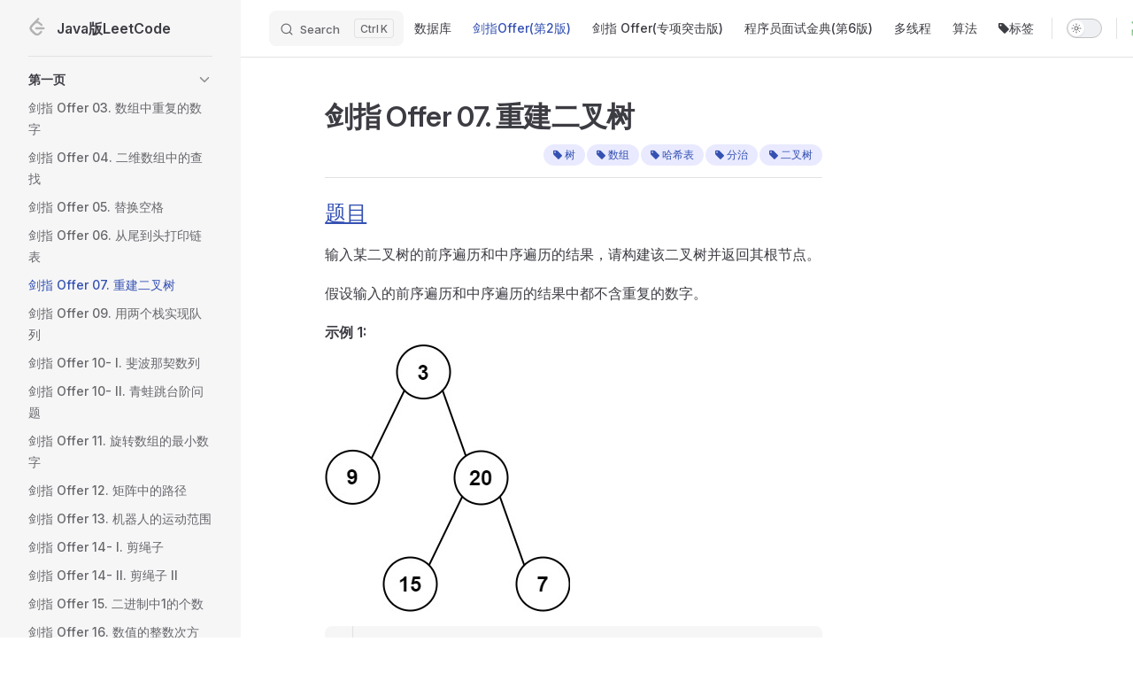

--- FILE ---
content_type: text/html; charset=utf-8
request_url: https://www.xiehai.zone/JavaLeetCode/lcof1/07.html
body_size: 30625
content:
<!DOCTYPE html>
<html lang="en-US" dir="ltr">
  <head>
    <meta charset="utf-8">
    <meta name="viewport" content="width=device-width,initial-scale=1">
    <title>剑指 Offer 07. 重建二叉树 | Java版LeetCode</title>
    <meta name="description" content="Java解题LeetCode">
    <meta name="generator" content="VitePress v1.6.3">
    <link rel="preload stylesheet" href="/JavaLeetCode/assets/style.D_9jjAQ_.css" as="style">
    <link rel="preload stylesheet" href="/JavaLeetCode/vp-icons.css" as="style">
    
    <script type="module" src="/JavaLeetCode/assets/app.B8HrtlTh.js"></script>
    <link rel="preload" href="/JavaLeetCode/assets/inter-roman-latin.Di8DUHzh.woff2" as="font" type="font/woff2" crossorigin="">
    <link rel="modulepreload" href="/JavaLeetCode/assets/chunks/theme.Cu4wiBpd.js">
    <link rel="modulepreload" href="/JavaLeetCode/assets/chunks/framework.CiQw0VFA.js">
    <link rel="modulepreload" href="/JavaLeetCode/assets/lcof1_07.md.BcZf8sJc.lean.js">
    <script async src="https://www.googletagmanager.com/gtag/js?id=G-1L1DPX3PFD"></script>
    <script defer src="https://vercel.com/_vercel/insights/script.js"></script>
    <script>var isProductEnv=window&&window.location&&window.location.host&&window.location.host.indexOf("127.0.0.1")===-1&&window.location.host.indexOf("localhost")===-1&&window.location.host.indexOf("192.168.")===-1;if(isProductEnv){let o=function(){dataLayer.push(arguments)};var gtag=o;window.dataLayer=window.dataLayer||[],o("js",new Date),o("config","G-1L1DPX3PFD");var _hmt=_hmt||[];(function(){var n=document.createElement("script");n.src="https://hm.baidu.com/hm.js?1746b6c08f1b61947aa3939bd3b2365c";var a=document.getElementsByTagName("script")[0];a.parentNode.insertBefore(n,a)})(),_hmt.push(["_setAccount","1746b6c08f1b61947aa3939bd3b2365c"]),_hmt.push(["_trackPageview",window.location]),_hmt.push(["_setAutoPageview",!0]),window.va=window.va||function(){(window.vaq=window.vaq||[]).push(arguments)}}</script>
    <script id="check-dark-mode">(()=>{const e=localStorage.getItem("vitepress-theme-appearance")||"auto",a=window.matchMedia("(prefers-color-scheme: dark)").matches;(!e||e==="auto"?a:e==="dark")&&document.documentElement.classList.add("dark")})();</script>
    <script id="check-mac-os">document.documentElement.classList.toggle("mac",/Mac|iPhone|iPod|iPad/i.test(navigator.platform));</script>
  </head>
  <body>
    <div id="app"><div class="Layout" data-v-5d98c3a5><!--[--><!--]--><!--[--><span tabindex="-1" data-v-0b0ada53></span><a href="#VPContent" class="VPSkipLink visually-hidden" data-v-0b0ada53>Skip to content</a><!--]--><!----><header class="VPNav" data-v-5d98c3a5 data-v-ae24b3ad><div class="VPNavBar" data-v-ae24b3ad data-v-6aa21345><div class="wrapper" data-v-6aa21345><div class="container" data-v-6aa21345><div class="title" data-v-6aa21345><div class="VPNavBarTitle has-sidebar" data-v-6aa21345 data-v-1168a8e4><a class="title" href="/JavaLeetCode/" data-v-1168a8e4><!--[--><!--]--><!--[--><img class="VPImage logo" src="/JavaLeetCode/icon.svg" alt data-v-8426fc1a><!--]--><span data-v-1168a8e4>Java版LeetCode</span><!--[--><!--]--></a></div></div><div class="content" data-v-6aa21345><div class="content-body" data-v-6aa21345><!--[--><!--]--><div class="VPNavBarSearch search" data-v-6aa21345><!--[--><!----><div id="local-search"><button type="button" class="DocSearch DocSearch-Button" aria-label="Search"><span class="DocSearch-Button-Container"><span class="vp-icon DocSearch-Search-Icon"></span><span class="DocSearch-Button-Placeholder">Search</span></span><span class="DocSearch-Button-Keys"><kbd class="DocSearch-Button-Key"></kbd><kbd class="DocSearch-Button-Key">K</kbd></span></button></div><!--]--></div><nav aria-labelledby="main-nav-aria-label" class="VPNavBarMenu menu" data-v-6aa21345 data-v-dc692963><span id="main-nav-aria-label" class="visually-hidden" data-v-dc692963> Main Navigation </span><!--[--><!--[--><a class="VPLink link VPNavBarMenuLink" href="/JavaLeetCode/database/index.html" tabindex="0" data-v-dc692963 data-v-e56f3d57><!--[--><span data-v-e56f3d57>数据库</span><!--]--></a><!--]--><!--[--><a class="VPLink link VPNavBarMenuLink active" href="/JavaLeetCode/lcof1/index.html" tabindex="0" data-v-dc692963 data-v-e56f3d57><!--[--><span data-v-e56f3d57>剑指Offer(第2版)</span><!--]--></a><!--]--><!--[--><a class="VPLink link VPNavBarMenuLink" href="/JavaLeetCode/lcof2/index.html" tabindex="0" data-v-dc692963 data-v-e56f3d57><!--[--><span data-v-e56f3d57>剑指 Offer(专项突击版)</span><!--]--></a><!--]--><!--[--><a class="VPLink link VPNavBarMenuLink" href="/JavaLeetCode/lcci/index.html" tabindex="0" data-v-dc692963 data-v-e56f3d57><!--[--><span data-v-e56f3d57>程序员面试金典(第6版)</span><!--]--></a><!--]--><!--[--><a class="VPLink link VPNavBarMenuLink" href="/JavaLeetCode/concurrency/index.html" tabindex="0" data-v-dc692963 data-v-e56f3d57><!--[--><span data-v-e56f3d57>多线程</span><!--]--></a><!--]--><!--[--><a class="VPLink link VPNavBarMenuLink" href="/JavaLeetCode/algorithm/index.html" tabindex="0" data-v-dc692963 data-v-e56f3d57><!--[--><span data-v-e56f3d57>算法</span><!--]--></a><!--]--><!--[--><a class="VPLink link VPNavBarMenuLink" href="/JavaLeetCode/tags.html" tabindex="0" data-v-dc692963 data-v-e56f3d57><!--[--><span data-v-e56f3d57><span class="fa fa-tag"></span>标签</span><!--]--></a><!--]--><!--]--></nav><!----><div class="VPNavBarAppearance appearance" data-v-6aa21345 data-v-6c893767><button class="VPSwitch VPSwitchAppearance" type="button" role="switch" title aria-checked="false" data-v-6c893767 data-v-5337faa4 data-v-1d5665e3><span class="check" data-v-1d5665e3><span class="icon" data-v-1d5665e3><!--[--><span class="vpi-sun sun" data-v-5337faa4></span><span class="vpi-moon moon" data-v-5337faa4></span><!--]--></span></span></button></div><div class="VPSocialLinks VPNavBarSocialLinks social-links" data-v-6aa21345 data-v-0394ad82 data-v-7bc22406><!--[--><a class="VPSocialLink no-icon" href="https://www.xiehai.zone" aria-label target="_blank" rel="noopener" data-v-7bc22406 data-v-bd121fe5><svg version="1.1" id="Layer_1" xmlns="http://www.w3.org/2000/svg" xmlns:xlink="http://www.w3.org/1999/xlink" x="0px" y="0px" width="48px" height="48px" viewBox="0 0 48 48" enable-background="new 0 0 48 48" xml:space="preserve">  <image id="image0" width="48" height="48" x="0" y="0"
    xlink:href="[data-uri]
AAB6JgAAgIQAAPoAAACA6AAAdTAAAOpgAAA6mAAAF3CculE8AAAABmJLR0QA/wD/AP+gvaeTAAAH
2UlEQVRo3u2ZbYic1RXHf/9hCSENaVhC2CxBRG0aRUT6odi0lN1InbGK+FJspahF+pJt3cxUuy/U
lplpKe5LlZ0NdlNRpBTbqsHWiu1slGYNtVUrtoRQUmslhHQ3XVIbxC7Lsuy/H577PHlmM5udmZgP
hZwPM3ee595zzv/cc+455w5coAt0gf6vSQC7pnpzwFUCnH4R/V4AjsocnOje8+5qDKvlwhrMTZKv
t7VZ8rTheaxqrjS2uHz+4OjMlw3twsAZn3PYh0GvDvdvmV8RQM/U7seBeyKNjRFS7UTjd0E/AMb2
do0v1VW+VNgq+RnMNUbBCCYw+4PtO3OlyjvLAPwNs80KKww1YwD5bSA/3Nf5m+UyMykNE+tDemyI
ILWDHwIq9ZSfLOfXCf8W65oa9BKOWOyQ9Eq1XNi+fG0wGbbPHEducRnouYHRmS+sCMA1zpNS3ymH
Mgjf2zPVexdnalE0unIVD+vAfn6yXNhQ4wZSUPwsY2gTfmJwZPqKOgAin1OKYTIGHKEIYzAM90z1
rk9cp1xot/i6FAzhyHL1x7oM2FULPlg9kVl/DFoLPJRe2hbW/1GwJnIjo5TVHc3ZDlxNDMx0IO4C
fhRm3opZn5hBHDb8ROi45Uuw7xbaBo52VH4rpf2vER2JuwRfkMD2OsHHJF2cxIZ03eDI9FVD/Z2H
EgB7u/c8Bjy20r7vOtCbMVwn8yRyOxKGu2MAtq+X4gBkv+CWXHFs7vQO5R82HhbaHQC/Gr8b6uvs
O5vPDY5MrzG+VzAqlLGdAd0N3J9y7sao58DuncCLiIztJcSWvV17Zqvlwj8FnZh5yx/JFSvH662v
lvKPSOSyxcqlzcgFGBid+Q74+4q2+chQX+flkD6FGqCJ7vHfWY6PsoysHZOl/EbZHdhY7F9J+UD3
Yx5pVvlg6R+CThjAbBsYmdnUNIDA6qfR0S4QVwKbQTGf1862MleqzGdLlYdbATDUt2Uee58kQJkg
u3kAMgejkTG+1FJ0JEYH9olWlGtC+sunc4UvaQkA0qzFu1FyUodqkqGWmubXjGg4EucHrI6WAEx0
VZaEZyMs3oiZT533m84nAGA2yfLiwy0BCDQXrLDGcFJKcsYnz6f2FvM2SyGzrTkXAJlQVywhnzSe
C5a5sVourFZOtEwKdZnDd8sAbK0P1cVCrlhZAB2KXtAmeGayXLj4PEFYJykTkuZ8SwB2TfVmkDcH
KKfC9/6k5rG3A3+qlvP3VEuFNR+o/qYzrsss/aclAFhbhTYEv58OT58wLNihFrI3AY+DX6uWCzd+
gBCuiEsWOZLdigvtjM0B/B0gV6wcRalaKgpwhK6Wea5ayr9QLRcuOmf1RXecB0KT0xyAr728O4P4
CsRltf6S8DYDiMN1hGZAn5X5c7Vc+FSrug+OzGzA3Bqdd1oA/to0gIz9JewdQbEF+XRVmS1V3geu
RX7J9fuBdplfTpYKW5tWfnQ6Y/EgYmPoDQ4N9XW+1zCAnqneTT1Tvd8GTSQ+CAcnusffS8/LFcdm
sa6X6LE9m3TFcWzgTcjDzSg/MDLdYesRmV1RzyAQz8fv41uJB4Vuj3qN0MQpaWnagM1Ya0OnEy+7
Y6Jr/BcrCZ4s5zdidlv0Ya1XWGaziLg8Vxx7O7LuzHO2L076iVjJqLdYi30RsBZCi2kvCn10qH/L
OxAaGqHNti+JklHcE6esF6FOxraPCO07m+Wyxcop4HuT5cKjyD+2dVMoAtqw7wSKYep2Sdvq98HC
IrJbeA56OlY+5UKN98TAoqBnont8kQYoWxw7Yes25GfjeJD4dM2kBntiWbMSA+mlmWRa0puFvjVx
MqW2VItA70T3nqlGlI8pVxpbFPqGxfvhluOKyVIhFX+qdZ06Y5sli9uG+rbUNEwN3Qs5isLXBdmJ
rvG9zSif3gmZlwLLTcZrUxJWvhcKY0FGZm4537ZlTBYsXatUDIAWhI9NdI1/EM3KkdhwgvUQKRSs
/Yakb0LkstEzzwFfFNwX1LkDeLMOgEThpb1d479vVqvJcmFdNnULsRJZ/DeOKaWMF11ncmq4r/MM
2YOj0wug+8K02wdGpgeG+zuTxqlODDRPNqONTdSH4pxgkbqsXVn4UF/nYcShyMa+SGhH+n1NDLRC
1XKhQ+Kr1XJhZwMItkc4PA8kSdCrCDc8lcSD/Pm6AFZjshIJ50IfUKmWC+tWmjdZzm8gLgStY7li
JTmGo2N75V2Q/bRgKbo11OcGRqeTMr0mD7RCNjeEmudKzJPVcr4uCKMHBBuiXOk3lzM5mwGH+jvf
Bt6IcoI7ZCV5pC22Y6sxIGkRx0bgZuCVajn/gMxUtlSZq5byW4XyhjgQQRxYvo+r+rD4ufHHQyVw
B0RH8jnHgM2o8VJsAVlXy7wA+le1XPg38A/Dt2QyUVJkQdavandndeG29gkthUr35sGRmbU1AFqN
gVxp7E3g0WXbgmG9TLukmrbS+GfZ0tjssl08awwADPdvOQ4+GMzUbvm6FIDWYyDo22f8+mr/Dxif
FPpuvW1saBfQU6m66JYUgHPLA9li5X3BDZiDZ/YAyb88p4RuyxbH6lz+NiZc9rOSFkLZc7onNj4J
Pgo+dg4gTiJ/xiKPeEuny9l5yfskPpEtjh2ss3QaOCpYtVQZ6u+ctb3P+KjEi41Db4GqpXy7pHV4
aTZbGl84X3Iu0AU6R/ofv2rJJYfDxiYAAAAldEVYdGRhdGU6Y3JlYXRlADIwMjMtMDgtMzFUMDY6
MDU6NTYrMDM6MDC+/pwLAAAAJXRFWHRkYXRlOm1vZGlmeQAyMDIzLTA4LTMxVDA2OjA1OjU2KzAz
OjAwz6MktwAAAABJRU5ErkJggg==" />
</svg></a><a class="VPSocialLink no-icon" href="https://leetcode.cn/u/passerr/" aria-label="LeetCode" target="_blank" rel="noopener" data-v-7bc22406 data-v-bd121fe5><svg role="img" viewBox="0 0 24 24" xmlns="http://www.w3.org/2000/svg"><title>LeetCode</title><path d="M13.483 0a1.374 1.374 0 0 0-.961.438L7.116 6.226l-3.854 4.126a5.266 5.266 0 0 0-1.209 2.104 5.35 5.35 0 0 0-.125.513 5.527 5.527 0 0 0 .062 2.362 5.83 5.83 0 0 0 .349 1.017 5.938 5.938 0 0 0 1.271 1.818l4.277 4.193.039.038c2.248 2.165 5.852 2.133 8.063-.074l2.396-2.392c.54-.54.54-1.414.003-1.955a1.378 1.378 0 0 0-1.951-.003l-2.396 2.392a3.021 3.021 0 0 1-4.205.038l-.02-.019-4.276-4.193c-.652-.64-.972-1.469-.948-2.263a2.68 2.68 0 0 1 .066-.523 2.545 2.545 0 0 1 .619-1.164L9.13 8.114c1.058-1.134 3.204-1.27 4.43-.278l3.501 2.831c.593.48 1.461.387 1.94-.207a1.384 1.384 0 0 0-.207-1.943l-3.5-2.831c-.8-.647-1.766-1.045-2.774-1.202l2.015-2.158A1.384 1.384 0 0 0 13.483 0zm-2.866 12.815a1.38 1.38 0 0 0-1.38 1.382 1.38 1.38 0 0 0 1.38 1.382H20.79a1.38 1.38 0 0 0 1.38-1.382 1.38 1.38 0 0 0-1.38-1.382z"/></svg></a><!--]--></div><div class="VPFlyout VPNavBarExtra extra" data-v-6aa21345 data-v-bb2aa2f0 data-v-cf11d7a2><button type="button" class="button" aria-haspopup="true" aria-expanded="false" aria-label="extra navigation" data-v-cf11d7a2><span class="vpi-more-horizontal icon" data-v-cf11d7a2></span></button><div class="menu" data-v-cf11d7a2><div class="VPMenu" data-v-cf11d7a2 data-v-b98bc113><!----><!--[--><!--[--><!----><div class="group" data-v-bb2aa2f0><div class="item appearance" data-v-bb2aa2f0><p class="label" data-v-bb2aa2f0>Appearance</p><div class="appearance-action" data-v-bb2aa2f0><button class="VPSwitch VPSwitchAppearance" type="button" role="switch" title aria-checked="false" data-v-bb2aa2f0 data-v-5337faa4 data-v-1d5665e3><span class="check" data-v-1d5665e3><span class="icon" data-v-1d5665e3><!--[--><span class="vpi-sun sun" data-v-5337faa4></span><span class="vpi-moon moon" data-v-5337faa4></span><!--]--></span></span></button></div></div></div><div class="group" data-v-bb2aa2f0><div class="item social-links" data-v-bb2aa2f0><div class="VPSocialLinks social-links-list" data-v-bb2aa2f0 data-v-7bc22406><!--[--><a class="VPSocialLink no-icon" href="https://www.xiehai.zone" aria-label target="_blank" rel="noopener" data-v-7bc22406 data-v-bd121fe5><svg version="1.1" id="Layer_1" xmlns="http://www.w3.org/2000/svg" xmlns:xlink="http://www.w3.org/1999/xlink" x="0px" y="0px" width="48px" height="48px" viewBox="0 0 48 48" enable-background="new 0 0 48 48" xml:space="preserve">  <image id="image0" width="48" height="48" x="0" y="0"
    xlink:href="[data-uri]
AAB6JgAAgIQAAPoAAACA6AAAdTAAAOpgAAA6mAAAF3CculE8AAAABmJLR0QA/wD/AP+gvaeTAAAH
2UlEQVRo3u2ZbYic1RXHf/9hCSENaVhC2CxBRG0aRUT6odi0lN1InbGK+FJspahF+pJt3cxUuy/U
lplpKe5LlZ0NdlNRpBTbqsHWiu1slGYNtVUrtoRQUmslhHQ3XVIbxC7Lsuy/H577PHlmM5udmZgP
hZwPM3ee595zzv/cc+455w5coAt0gf6vSQC7pnpzwFUCnH4R/V4AjsocnOje8+5qDKvlwhrMTZKv
t7VZ8rTheaxqrjS2uHz+4OjMlw3twsAZn3PYh0GvDvdvmV8RQM/U7seBeyKNjRFS7UTjd0E/AMb2
do0v1VW+VNgq+RnMNUbBCCYw+4PtO3OlyjvLAPwNs80KKww1YwD5bSA/3Nf5m+UyMykNE+tDemyI
ILWDHwIq9ZSfLOfXCf8W65oa9BKOWOyQ9Eq1XNi+fG0wGbbPHEducRnouYHRmS+sCMA1zpNS3ymH
Mgjf2zPVexdnalE0unIVD+vAfn6yXNhQ4wZSUPwsY2gTfmJwZPqKOgAin1OKYTIGHKEIYzAM90z1
rk9cp1xot/i6FAzhyHL1x7oM2FULPlg9kVl/DFoLPJRe2hbW/1GwJnIjo5TVHc3ZDlxNDMx0IO4C
fhRm3opZn5hBHDb8ROi45Uuw7xbaBo52VH4rpf2vER2JuwRfkMD2OsHHJF2cxIZ03eDI9FVD/Z2H
EgB7u/c8Bjy20r7vOtCbMVwn8yRyOxKGu2MAtq+X4gBkv+CWXHFs7vQO5R82HhbaHQC/Gr8b6uvs
O5vPDY5MrzG+VzAqlLGdAd0N3J9y7sao58DuncCLiIztJcSWvV17Zqvlwj8FnZh5yx/JFSvH662v
lvKPSOSyxcqlzcgFGBid+Q74+4q2+chQX+flkD6FGqCJ7vHfWY6PsoysHZOl/EbZHdhY7F9J+UD3
Yx5pVvlg6R+CThjAbBsYmdnUNIDA6qfR0S4QVwKbQTGf1862MleqzGdLlYdbATDUt2Uee58kQJkg
u3kAMgejkTG+1FJ0JEYH9olWlGtC+sunc4UvaQkA0qzFu1FyUodqkqGWmubXjGg4EucHrI6WAEx0
VZaEZyMs3oiZT533m84nAGA2yfLiwy0BCDQXrLDGcFJKcsYnz6f2FvM2SyGzrTkXAJlQVywhnzSe
C5a5sVourFZOtEwKdZnDd8sAbK0P1cVCrlhZAB2KXtAmeGayXLj4PEFYJykTkuZ8SwB2TfVmkDcH
KKfC9/6k5rG3A3+qlvP3VEuFNR+o/qYzrsss/aclAFhbhTYEv58OT58wLNihFrI3AY+DX6uWCzd+
gBCuiEsWOZLdigvtjM0B/B0gV6wcRalaKgpwhK6Wea5ayr9QLRcuOmf1RXecB0KT0xyAr728O4P4
CsRltf6S8DYDiMN1hGZAn5X5c7Vc+FSrug+OzGzA3Bqdd1oA/to0gIz9JewdQbEF+XRVmS1V3geu
RX7J9fuBdplfTpYKW5tWfnQ6Y/EgYmPoDQ4N9XW+1zCAnqneTT1Tvd8GTSQ+CAcnusffS8/LFcdm
sa6X6LE9m3TFcWzgTcjDzSg/MDLdYesRmV1RzyAQz8fv41uJB4Vuj3qN0MQpaWnagM1Ya0OnEy+7
Y6Jr/BcrCZ4s5zdidlv0Ya1XWGaziLg8Vxx7O7LuzHO2L076iVjJqLdYi30RsBZCi2kvCn10qH/L
OxAaGqHNti+JklHcE6esF6FOxraPCO07m+Wyxcop4HuT5cKjyD+2dVMoAtqw7wSKYep2Sdvq98HC
IrJbeA56OlY+5UKN98TAoqBnont8kQYoWxw7Yes25GfjeJD4dM2kBntiWbMSA+mlmWRa0puFvjVx
MqW2VItA70T3nqlGlI8pVxpbFPqGxfvhluOKyVIhFX+qdZ06Y5sli9uG+rbUNEwN3Qs5isLXBdmJ
rvG9zSif3gmZlwLLTcZrUxJWvhcKY0FGZm4537ZlTBYsXatUDIAWhI9NdI1/EM3KkdhwgvUQKRSs
/Yakb0LkstEzzwFfFNwX1LkDeLMOgEThpb1d479vVqvJcmFdNnULsRJZ/DeOKaWMF11ncmq4r/MM
2YOj0wug+8K02wdGpgeG+zuTxqlODDRPNqONTdSH4pxgkbqsXVn4UF/nYcShyMa+SGhH+n1NDLRC
1XKhQ+Kr1XJhZwMItkc4PA8kSdCrCDc8lcSD/Pm6AFZjshIJ50IfUKmWC+tWmjdZzm8gLgStY7li
JTmGo2N75V2Q/bRgKbo11OcGRqeTMr0mD7RCNjeEmudKzJPVcr4uCKMHBBuiXOk3lzM5mwGH+jvf
Bt6IcoI7ZCV5pC22Y6sxIGkRx0bgZuCVajn/gMxUtlSZq5byW4XyhjgQQRxYvo+r+rD4ufHHQyVw
B0RH8jnHgM2o8VJsAVlXy7wA+le1XPg38A/Dt2QyUVJkQdavandndeG29gkthUr35sGRmbU1AFqN
gVxp7E3g0WXbgmG9TLukmrbS+GfZ0tjssl08awwADPdvOQ4+GMzUbvm6FIDWYyDo22f8+mr/Dxif
FPpuvW1saBfQU6m66JYUgHPLA9li5X3BDZiDZ/YAyb88p4RuyxbH6lz+NiZc9rOSFkLZc7onNj4J
Pgo+dg4gTiJ/xiKPeEuny9l5yfskPpEtjh2ss3QaOCpYtVQZ6u+ctb3P+KjEi41Db4GqpXy7pHV4
aTZbGl84X3Iu0AU6R/ofv2rJJYfDxiYAAAAldEVYdGRhdGU6Y3JlYXRlADIwMjMtMDgtMzFUMDY6
MDU6NTYrMDM6MDC+/pwLAAAAJXRFWHRkYXRlOm1vZGlmeQAyMDIzLTA4LTMxVDA2OjA1OjU2KzAz
OjAwz6MktwAAAABJRU5ErkJggg==" />
</svg></a><a class="VPSocialLink no-icon" href="https://leetcode.cn/u/passerr/" aria-label="LeetCode" target="_blank" rel="noopener" data-v-7bc22406 data-v-bd121fe5><svg role="img" viewBox="0 0 24 24" xmlns="http://www.w3.org/2000/svg"><title>LeetCode</title><path d="M13.483 0a1.374 1.374 0 0 0-.961.438L7.116 6.226l-3.854 4.126a5.266 5.266 0 0 0-1.209 2.104 5.35 5.35 0 0 0-.125.513 5.527 5.527 0 0 0 .062 2.362 5.83 5.83 0 0 0 .349 1.017 5.938 5.938 0 0 0 1.271 1.818l4.277 4.193.039.038c2.248 2.165 5.852 2.133 8.063-.074l2.396-2.392c.54-.54.54-1.414.003-1.955a1.378 1.378 0 0 0-1.951-.003l-2.396 2.392a3.021 3.021 0 0 1-4.205.038l-.02-.019-4.276-4.193c-.652-.64-.972-1.469-.948-2.263a2.68 2.68 0 0 1 .066-.523 2.545 2.545 0 0 1 .619-1.164L9.13 8.114c1.058-1.134 3.204-1.27 4.43-.278l3.501 2.831c.593.48 1.461.387 1.94-.207a1.384 1.384 0 0 0-.207-1.943l-3.5-2.831c-.8-.647-1.766-1.045-2.774-1.202l2.015-2.158A1.384 1.384 0 0 0 13.483 0zm-2.866 12.815a1.38 1.38 0 0 0-1.38 1.382 1.38 1.38 0 0 0 1.38 1.382H20.79a1.38 1.38 0 0 0 1.38-1.382 1.38 1.38 0 0 0-1.38-1.382z"/></svg></a><!--]--></div></div></div><!--]--><!--]--></div></div></div><!--[--><!--]--><button type="button" class="VPNavBarHamburger hamburger" aria-label="mobile navigation" aria-expanded="false" aria-controls="VPNavScreen" data-v-6aa21345 data-v-e5dd9c1c><span class="container" data-v-e5dd9c1c><span class="top" data-v-e5dd9c1c></span><span class="middle" data-v-e5dd9c1c></span><span class="bottom" data-v-e5dd9c1c></span></span></button></div></div></div></div><div class="divider" data-v-6aa21345><div class="divider-line" data-v-6aa21345></div></div></div><!----></header><div class="VPLocalNav has-sidebar empty" data-v-5d98c3a5 data-v-a6f0e41e><div class="container" data-v-a6f0e41e><button class="menu" aria-expanded="false" aria-controls="VPSidebarNav" data-v-a6f0e41e><span class="vpi-align-left menu-icon" data-v-a6f0e41e></span><span class="menu-text" data-v-a6f0e41e>菜单</span></button><div class="VPLocalNavOutlineDropdown" style="--vp-vh:0px;" data-v-a6f0e41e data-v-8a42e2b4><button data-v-8a42e2b4>回到顶部</button><!----></div></div></div><aside class="VPSidebar" data-v-5d98c3a5 data-v-319d5ca6><div class="curtain" data-v-319d5ca6></div><nav class="nav" id="VPSidebarNav" aria-labelledby="sidebar-aria-label" tabindex="-1" data-v-319d5ca6><span class="visually-hidden" id="sidebar-aria-label" data-v-319d5ca6> Sidebar Navigation </span><!--[--><!--]--><!--[--><div class="no-transition group" data-v-c40bc020><section class="VPSidebarItem level-0 collapsible has-active" data-v-c40bc020 data-v-b3fd67f8><div class="item" role="button" tabindex="0" data-v-b3fd67f8><div class="indicator" data-v-b3fd67f8></div><h2 class="text" data-v-b3fd67f8>第一页</h2><div class="caret" role="button" aria-label="toggle section" tabindex="0" data-v-b3fd67f8><span class="vpi-chevron-right caret-icon" data-v-b3fd67f8></span></div></div><div class="items" data-v-b3fd67f8><!--[--><div class="VPSidebarItem level-1 is-link" data-v-b3fd67f8 data-v-b3fd67f8><div class="item" data-v-b3fd67f8><div class="indicator" data-v-b3fd67f8></div><a class="VPLink link link" href="/JavaLeetCode/lcof1/03.html" data-v-b3fd67f8><!--[--><p class="text" data-v-b3fd67f8>剑指 Offer 03. 数组中重复的数字</p><!--]--></a><!----></div><!----></div><div class="VPSidebarItem level-1 is-link" data-v-b3fd67f8 data-v-b3fd67f8><div class="item" data-v-b3fd67f8><div class="indicator" data-v-b3fd67f8></div><a class="VPLink link link" href="/JavaLeetCode/lcof1/04.html" data-v-b3fd67f8><!--[--><p class="text" data-v-b3fd67f8>剑指 Offer 04. 二维数组中的查找</p><!--]--></a><!----></div><!----></div><div class="VPSidebarItem level-1 is-link" data-v-b3fd67f8 data-v-b3fd67f8><div class="item" data-v-b3fd67f8><div class="indicator" data-v-b3fd67f8></div><a class="VPLink link link" href="/JavaLeetCode/lcof1/05.html" data-v-b3fd67f8><!--[--><p class="text" data-v-b3fd67f8>剑指 Offer 05. 替换空格</p><!--]--></a><!----></div><!----></div><div class="VPSidebarItem level-1 is-link" data-v-b3fd67f8 data-v-b3fd67f8><div class="item" data-v-b3fd67f8><div class="indicator" data-v-b3fd67f8></div><a class="VPLink link link" href="/JavaLeetCode/lcof1/06.html" data-v-b3fd67f8><!--[--><p class="text" data-v-b3fd67f8>剑指 Offer 06. 从尾到头打印链表</p><!--]--></a><!----></div><!----></div><div class="VPSidebarItem level-1 is-link" data-v-b3fd67f8 data-v-b3fd67f8><div class="item" data-v-b3fd67f8><div class="indicator" data-v-b3fd67f8></div><a class="VPLink link link" href="/JavaLeetCode/lcof1/07.html" data-v-b3fd67f8><!--[--><p class="text" data-v-b3fd67f8>剑指 Offer 07. 重建二叉树</p><!--]--></a><!----></div><!----></div><div class="VPSidebarItem level-1 is-link" data-v-b3fd67f8 data-v-b3fd67f8><div class="item" data-v-b3fd67f8><div class="indicator" data-v-b3fd67f8></div><a class="VPLink link link" href="/JavaLeetCode/lcof1/09.html" data-v-b3fd67f8><!--[--><p class="text" data-v-b3fd67f8>剑指 Offer 09. 用两个栈实现队列</p><!--]--></a><!----></div><!----></div><div class="VPSidebarItem level-1 is-link" data-v-b3fd67f8 data-v-b3fd67f8><div class="item" data-v-b3fd67f8><div class="indicator" data-v-b3fd67f8></div><a class="VPLink link link" href="/JavaLeetCode/lcof1/10I.html" data-v-b3fd67f8><!--[--><p class="text" data-v-b3fd67f8>剑指 Offer 10- I. 斐波那契数列</p><!--]--></a><!----></div><!----></div><div class="VPSidebarItem level-1 is-link" data-v-b3fd67f8 data-v-b3fd67f8><div class="item" data-v-b3fd67f8><div class="indicator" data-v-b3fd67f8></div><a class="VPLink link link" href="/JavaLeetCode/lcof1/10II.html" data-v-b3fd67f8><!--[--><p class="text" data-v-b3fd67f8>剑指 Offer 10- II. 青蛙跳台阶问题</p><!--]--></a><!----></div><!----></div><div class="VPSidebarItem level-1 is-link" data-v-b3fd67f8 data-v-b3fd67f8><div class="item" data-v-b3fd67f8><div class="indicator" data-v-b3fd67f8></div><a class="VPLink link link" href="/JavaLeetCode/lcof1/11.html" data-v-b3fd67f8><!--[--><p class="text" data-v-b3fd67f8>剑指 Offer 11. 旋转数组的最小数字</p><!--]--></a><!----></div><!----></div><div class="VPSidebarItem level-1 is-link" data-v-b3fd67f8 data-v-b3fd67f8><div class="item" data-v-b3fd67f8><div class="indicator" data-v-b3fd67f8></div><a class="VPLink link link" href="/JavaLeetCode/lcof1/12.html" data-v-b3fd67f8><!--[--><p class="text" data-v-b3fd67f8>剑指 Offer 12. 矩阵中的路径</p><!--]--></a><!----></div><!----></div><div class="VPSidebarItem level-1 is-link" data-v-b3fd67f8 data-v-b3fd67f8><div class="item" data-v-b3fd67f8><div class="indicator" data-v-b3fd67f8></div><a class="VPLink link link" href="/JavaLeetCode/lcof1/13.html" data-v-b3fd67f8><!--[--><p class="text" data-v-b3fd67f8>剑指 Offer 13. 机器人的运动范围</p><!--]--></a><!----></div><!----></div><div class="VPSidebarItem level-1 is-link" data-v-b3fd67f8 data-v-b3fd67f8><div class="item" data-v-b3fd67f8><div class="indicator" data-v-b3fd67f8></div><a class="VPLink link link" href="/JavaLeetCode/lcof1/14I.html" data-v-b3fd67f8><!--[--><p class="text" data-v-b3fd67f8>剑指 Offer 14- I. 剪绳子</p><!--]--></a><!----></div><!----></div><div class="VPSidebarItem level-1 is-link" data-v-b3fd67f8 data-v-b3fd67f8><div class="item" data-v-b3fd67f8><div class="indicator" data-v-b3fd67f8></div><a class="VPLink link link" href="/JavaLeetCode/lcof1/14II.html" data-v-b3fd67f8><!--[--><p class="text" data-v-b3fd67f8>剑指 Offer 14- II. 剪绳子 II</p><!--]--></a><!----></div><!----></div><div class="VPSidebarItem level-1 is-link" data-v-b3fd67f8 data-v-b3fd67f8><div class="item" data-v-b3fd67f8><div class="indicator" data-v-b3fd67f8></div><a class="VPLink link link" href="/JavaLeetCode/lcof1/15.html" data-v-b3fd67f8><!--[--><p class="text" data-v-b3fd67f8>剑指 Offer 15. 二进制中1的个数</p><!--]--></a><!----></div><!----></div><div class="VPSidebarItem level-1 is-link" data-v-b3fd67f8 data-v-b3fd67f8><div class="item" data-v-b3fd67f8><div class="indicator" data-v-b3fd67f8></div><a class="VPLink link link" href="/JavaLeetCode/lcof1/16.html" data-v-b3fd67f8><!--[--><p class="text" data-v-b3fd67f8>剑指 Offer 16. 数值的整数次方</p><!--]--></a><!----></div><!----></div><div class="VPSidebarItem level-1 is-link" data-v-b3fd67f8 data-v-b3fd67f8><div class="item" data-v-b3fd67f8><div class="indicator" data-v-b3fd67f8></div><a class="VPLink link link" href="/JavaLeetCode/lcof1/17.html" data-v-b3fd67f8><!--[--><p class="text" data-v-b3fd67f8>剑指 Offer 17. 打印从1到最大的n位数</p><!--]--></a><!----></div><!----></div><div class="VPSidebarItem level-1 is-link" data-v-b3fd67f8 data-v-b3fd67f8><div class="item" data-v-b3fd67f8><div class="indicator" data-v-b3fd67f8></div><a class="VPLink link link" href="/JavaLeetCode/lcof1/18.html" data-v-b3fd67f8><!--[--><p class="text" data-v-b3fd67f8>剑指 Offer 18. 删除链表的节点</p><!--]--></a><!----></div><!----></div><div class="VPSidebarItem level-1 is-link" data-v-b3fd67f8 data-v-b3fd67f8><div class="item" data-v-b3fd67f8><div class="indicator" data-v-b3fd67f8></div><a class="VPLink link link" href="/JavaLeetCode/lcof1/19.html" data-v-b3fd67f8><!--[--><p class="text" data-v-b3fd67f8>剑指 Offer 19. 正则表达式匹配</p><!--]--></a><!----></div><!----></div><div class="VPSidebarItem level-1 is-link" data-v-b3fd67f8 data-v-b3fd67f8><div class="item" data-v-b3fd67f8><div class="indicator" data-v-b3fd67f8></div><a class="VPLink link link" href="/JavaLeetCode/lcof1/20.html" data-v-b3fd67f8><!--[--><p class="text" data-v-b3fd67f8>剑指 Offer 20. 表示数值的字符串</p><!--]--></a><!----></div><!----></div><div class="VPSidebarItem level-1 is-link" data-v-b3fd67f8 data-v-b3fd67f8><div class="item" data-v-b3fd67f8><div class="indicator" data-v-b3fd67f8></div><a class="VPLink link link" href="/JavaLeetCode/lcof1/21.html" data-v-b3fd67f8><!--[--><p class="text" data-v-b3fd67f8>剑指 Offer 21. 调整数组顺序使奇数位于偶数前面</p><!--]--></a><!----></div><!----></div><div class="VPSidebarItem level-1 is-link" data-v-b3fd67f8 data-v-b3fd67f8><div class="item" data-v-b3fd67f8><div class="indicator" data-v-b3fd67f8></div><a class="VPLink link link" href="/JavaLeetCode/lcof1/22.html" data-v-b3fd67f8><!--[--><p class="text" data-v-b3fd67f8>剑指 Offer 22. 链表中倒数第k个节点</p><!--]--></a><!----></div><!----></div><div class="VPSidebarItem level-1 is-link" data-v-b3fd67f8 data-v-b3fd67f8><div class="item" data-v-b3fd67f8><div class="indicator" data-v-b3fd67f8></div><a class="VPLink link link" href="/JavaLeetCode/lcof1/24.html" data-v-b3fd67f8><!--[--><p class="text" data-v-b3fd67f8>剑指 Offer 24. 反转链表</p><!--]--></a><!----></div><!----></div><div class="VPSidebarItem level-1 is-link" data-v-b3fd67f8 data-v-b3fd67f8><div class="item" data-v-b3fd67f8><div class="indicator" data-v-b3fd67f8></div><a class="VPLink link link" href="/JavaLeetCode/lcof1/25.html" data-v-b3fd67f8><!--[--><p class="text" data-v-b3fd67f8>剑指 Offer 25. 合并两个排序的链表</p><!--]--></a><!----></div><!----></div><div class="VPSidebarItem level-1 is-link" data-v-b3fd67f8 data-v-b3fd67f8><div class="item" data-v-b3fd67f8><div class="indicator" data-v-b3fd67f8></div><a class="VPLink link link" href="/JavaLeetCode/lcof1/26.html" data-v-b3fd67f8><!--[--><p class="text" data-v-b3fd67f8>剑指 Offer 26. 树的子结构</p><!--]--></a><!----></div><!----></div><div class="VPSidebarItem level-1 is-link" data-v-b3fd67f8 data-v-b3fd67f8><div class="item" data-v-b3fd67f8><div class="indicator" data-v-b3fd67f8></div><a class="VPLink link link" href="/JavaLeetCode/lcof1/27.html" data-v-b3fd67f8><!--[--><p class="text" data-v-b3fd67f8>剑指 Offer 27. 二叉树的镜像</p><!--]--></a><!----></div><!----></div><div class="VPSidebarItem level-1 is-link" data-v-b3fd67f8 data-v-b3fd67f8><div class="item" data-v-b3fd67f8><div class="indicator" data-v-b3fd67f8></div><a class="VPLink link link" href="/JavaLeetCode/lcof1/28.html" data-v-b3fd67f8><!--[--><p class="text" data-v-b3fd67f8>剑指 Offer 28. 对称的二叉树</p><!--]--></a><!----></div><!----></div><div class="VPSidebarItem level-1 is-link" data-v-b3fd67f8 data-v-b3fd67f8><div class="item" data-v-b3fd67f8><div class="indicator" data-v-b3fd67f8></div><a class="VPLink link link" href="/JavaLeetCode/lcof1/29.html" data-v-b3fd67f8><!--[--><p class="text" data-v-b3fd67f8>剑指 Offer 29. 顺时针打印矩阵</p><!--]--></a><!----></div><!----></div><div class="VPSidebarItem level-1 is-link" data-v-b3fd67f8 data-v-b3fd67f8><div class="item" data-v-b3fd67f8><div class="indicator" data-v-b3fd67f8></div><a class="VPLink link link" href="/JavaLeetCode/lcof1/30.html" data-v-b3fd67f8><!--[--><p class="text" data-v-b3fd67f8>剑指 Offer 30. 包含min函数的栈</p><!--]--></a><!----></div><!----></div><div class="VPSidebarItem level-1 is-link" data-v-b3fd67f8 data-v-b3fd67f8><div class="item" data-v-b3fd67f8><div class="indicator" data-v-b3fd67f8></div><a class="VPLink link link" href="/JavaLeetCode/lcof1/31.html" data-v-b3fd67f8><!--[--><p class="text" data-v-b3fd67f8>剑指 Offer 31. 栈的压入、弹出序列</p><!--]--></a><!----></div><!----></div><div class="VPSidebarItem level-1 is-link" data-v-b3fd67f8 data-v-b3fd67f8><div class="item" data-v-b3fd67f8><div class="indicator" data-v-b3fd67f8></div><a class="VPLink link link" href="/JavaLeetCode/lcof1/32I.html" data-v-b3fd67f8><!--[--><p class="text" data-v-b3fd67f8>剑指 Offer 32 - I. 从上到下打印二叉树</p><!--]--></a><!----></div><!----></div><div class="VPSidebarItem level-1 is-link" data-v-b3fd67f8 data-v-b3fd67f8><div class="item" data-v-b3fd67f8><div class="indicator" data-v-b3fd67f8></div><a class="VPLink link link" href="/JavaLeetCode/lcof1/32II.html" data-v-b3fd67f8><!--[--><p class="text" data-v-b3fd67f8>剑指 Offer 32 - II. 从上到下打印二叉树 II</p><!--]--></a><!----></div><!----></div><div class="VPSidebarItem level-1 is-link" data-v-b3fd67f8 data-v-b3fd67f8><div class="item" data-v-b3fd67f8><div class="indicator" data-v-b3fd67f8></div><a class="VPLink link link" href="/JavaLeetCode/lcof1/32III.html" data-v-b3fd67f8><!--[--><p class="text" data-v-b3fd67f8>剑指 Offer 32 - III. 从上到下打印二叉树 III</p><!--]--></a><!----></div><!----></div><div class="VPSidebarItem level-1 is-link" data-v-b3fd67f8 data-v-b3fd67f8><div class="item" data-v-b3fd67f8><div class="indicator" data-v-b3fd67f8></div><a class="VPLink link link" href="/JavaLeetCode/lcof1/33.html" data-v-b3fd67f8><!--[--><p class="text" data-v-b3fd67f8>剑指 Offer 33. 二叉搜索树的后序遍历序列</p><!--]--></a><!----></div><!----></div><div class="VPSidebarItem level-1 is-link" data-v-b3fd67f8 data-v-b3fd67f8><div class="item" data-v-b3fd67f8><div class="indicator" data-v-b3fd67f8></div><a class="VPLink link link" href="/JavaLeetCode/lcof1/34.html" data-v-b3fd67f8><!--[--><p class="text" data-v-b3fd67f8>剑指 Offer 34. 二叉树中和为某一值的路径</p><!--]--></a><!----></div><!----></div><div class="VPSidebarItem level-1 is-link" data-v-b3fd67f8 data-v-b3fd67f8><div class="item" data-v-b3fd67f8><div class="indicator" data-v-b3fd67f8></div><a class="VPLink link link" href="/JavaLeetCode/lcof1/35.html" data-v-b3fd67f8><!--[--><p class="text" data-v-b3fd67f8>剑指 Offer 35. 复杂链表的复制</p><!--]--></a><!----></div><!----></div><div class="VPSidebarItem level-1 is-link" data-v-b3fd67f8 data-v-b3fd67f8><div class="item" data-v-b3fd67f8><div class="indicator" data-v-b3fd67f8></div><a class="VPLink link link" href="/JavaLeetCode/lcof1/36.html" data-v-b3fd67f8><!--[--><p class="text" data-v-b3fd67f8>剑指 Offer 36. 二叉搜索树与双向链表</p><!--]--></a><!----></div><!----></div><div class="VPSidebarItem level-1 is-link" data-v-b3fd67f8 data-v-b3fd67f8><div class="item" data-v-b3fd67f8><div class="indicator" data-v-b3fd67f8></div><a class="VPLink link link" href="/JavaLeetCode/lcof1/37.html" data-v-b3fd67f8><!--[--><p class="text" data-v-b3fd67f8>剑指 Offer 37. 序列化二叉树</p><!--]--></a><!----></div><!----></div><div class="VPSidebarItem level-1 is-link" data-v-b3fd67f8 data-v-b3fd67f8><div class="item" data-v-b3fd67f8><div class="indicator" data-v-b3fd67f8></div><a class="VPLink link link" href="/JavaLeetCode/lcof1/38.html" data-v-b3fd67f8><!--[--><p class="text" data-v-b3fd67f8>剑指 Offer 38. 字符串的排列</p><!--]--></a><!----></div><!----></div><div class="VPSidebarItem level-1 is-link" data-v-b3fd67f8 data-v-b3fd67f8><div class="item" data-v-b3fd67f8><div class="indicator" data-v-b3fd67f8></div><a class="VPLink link link" href="/JavaLeetCode/lcof1/39.html" data-v-b3fd67f8><!--[--><p class="text" data-v-b3fd67f8>剑指 Offer 39. 数组中出现次数超过一半的数字</p><!--]--></a><!----></div><!----></div><div class="VPSidebarItem level-1 is-link" data-v-b3fd67f8 data-v-b3fd67f8><div class="item" data-v-b3fd67f8><div class="indicator" data-v-b3fd67f8></div><a class="VPLink link link" href="/JavaLeetCode/lcof1/40.html" data-v-b3fd67f8><!--[--><p class="text" data-v-b3fd67f8>剑指 Offer 40. 最小的k个数</p><!--]--></a><!----></div><!----></div><div class="VPSidebarItem level-1 is-link" data-v-b3fd67f8 data-v-b3fd67f8><div class="item" data-v-b3fd67f8><div class="indicator" data-v-b3fd67f8></div><a class="VPLink link link" href="/JavaLeetCode/lcof1/41.html" data-v-b3fd67f8><!--[--><p class="text" data-v-b3fd67f8>剑指 Offer 41. 数据流中的中位数</p><!--]--></a><!----></div><!----></div><div class="VPSidebarItem level-1 is-link" data-v-b3fd67f8 data-v-b3fd67f8><div class="item" data-v-b3fd67f8><div class="indicator" data-v-b3fd67f8></div><a class="VPLink link link" href="/JavaLeetCode/lcof1/42.html" data-v-b3fd67f8><!--[--><p class="text" data-v-b3fd67f8>剑指 Offer 42. 连续子数组的最大和</p><!--]--></a><!----></div><!----></div><div class="VPSidebarItem level-1 is-link" data-v-b3fd67f8 data-v-b3fd67f8><div class="item" data-v-b3fd67f8><div class="indicator" data-v-b3fd67f8></div><a class="VPLink link link" href="/JavaLeetCode/lcof1/43.html" data-v-b3fd67f8><!--[--><p class="text" data-v-b3fd67f8>剑指 Offer 43. 1～n 整数中 1 出现的次数</p><!--]--></a><!----></div><!----></div><div class="VPSidebarItem level-1 is-link" data-v-b3fd67f8 data-v-b3fd67f8><div class="item" data-v-b3fd67f8><div class="indicator" data-v-b3fd67f8></div><a class="VPLink link link" href="/JavaLeetCode/lcof1/44.html" data-v-b3fd67f8><!--[--><p class="text" data-v-b3fd67f8>剑指 Offer 44. 数字序列中某一位的数字</p><!--]--></a><!----></div><!----></div><div class="VPSidebarItem level-1 is-link" data-v-b3fd67f8 data-v-b3fd67f8><div class="item" data-v-b3fd67f8><div class="indicator" data-v-b3fd67f8></div><a class="VPLink link link" href="/JavaLeetCode/lcof1/45.html" data-v-b3fd67f8><!--[--><p class="text" data-v-b3fd67f8>剑指 Offer 45. 把数组排成最小的数</p><!--]--></a><!----></div><!----></div><div class="VPSidebarItem level-1 is-link" data-v-b3fd67f8 data-v-b3fd67f8><div class="item" data-v-b3fd67f8><div class="indicator" data-v-b3fd67f8></div><a class="VPLink link link" href="/JavaLeetCode/lcof1/46.html" data-v-b3fd67f8><!--[--><p class="text" data-v-b3fd67f8>剑指 Offer 46. 把数字翻译成字符串</p><!--]--></a><!----></div><!----></div><div class="VPSidebarItem level-1 is-link" data-v-b3fd67f8 data-v-b3fd67f8><div class="item" data-v-b3fd67f8><div class="indicator" data-v-b3fd67f8></div><a class="VPLink link link" href="/JavaLeetCode/lcof1/47.html" data-v-b3fd67f8><!--[--><p class="text" data-v-b3fd67f8>剑指 Offer 47. 礼物的最大价值</p><!--]--></a><!----></div><!----></div><div class="VPSidebarItem level-1 is-link" data-v-b3fd67f8 data-v-b3fd67f8><div class="item" data-v-b3fd67f8><div class="indicator" data-v-b3fd67f8></div><a class="VPLink link link" href="/JavaLeetCode/lcof1/48.html" data-v-b3fd67f8><!--[--><p class="text" data-v-b3fd67f8>剑指 Offer 48. 最长不含重复字符的子字符串</p><!--]--></a><!----></div><!----></div><div class="VPSidebarItem level-1 is-link" data-v-b3fd67f8 data-v-b3fd67f8><div class="item" data-v-b3fd67f8><div class="indicator" data-v-b3fd67f8></div><a class="VPLink link link" href="/JavaLeetCode/lcof1/49.html" data-v-b3fd67f8><!--[--><p class="text" data-v-b3fd67f8>剑指 Offer 49. 丑数</p><!--]--></a><!----></div><!----></div><div class="VPSidebarItem level-1 is-link" data-v-b3fd67f8 data-v-b3fd67f8><div class="item" data-v-b3fd67f8><div class="indicator" data-v-b3fd67f8></div><a class="VPLink link link" href="/JavaLeetCode/lcof1/50.html" data-v-b3fd67f8><!--[--><p class="text" data-v-b3fd67f8>剑指 Offer 50. 第一个只出现一次的字符</p><!--]--></a><!----></div><!----></div><!--]--></div></section></div><div class="no-transition group" data-v-c40bc020><section class="VPSidebarItem level-0 collapsible collapsed" data-v-c40bc020 data-v-b3fd67f8><div class="item" role="button" tabindex="0" data-v-b3fd67f8><div class="indicator" data-v-b3fd67f8></div><h2 class="text" data-v-b3fd67f8>第二页</h2><div class="caret" role="button" aria-label="toggle section" tabindex="0" data-v-b3fd67f8><span class="vpi-chevron-right caret-icon" data-v-b3fd67f8></span></div></div><div class="items" data-v-b3fd67f8><!--[--><div class="VPSidebarItem level-1 is-link" data-v-b3fd67f8 data-v-b3fd67f8><div class="item" data-v-b3fd67f8><div class="indicator" data-v-b3fd67f8></div><a class="VPLink link link" href="/JavaLeetCode/lcof1/51.html" data-v-b3fd67f8><!--[--><p class="text" data-v-b3fd67f8>剑指 Offer 51. 数组中的逆序对</p><!--]--></a><!----></div><!----></div><div class="VPSidebarItem level-1 is-link" data-v-b3fd67f8 data-v-b3fd67f8><div class="item" data-v-b3fd67f8><div class="indicator" data-v-b3fd67f8></div><a class="VPLink link link" href="/JavaLeetCode/lcof1/52.html" data-v-b3fd67f8><!--[--><p class="text" data-v-b3fd67f8>剑指 Offer 52. 两个链表的第一个公共节点</p><!--]--></a><!----></div><!----></div><div class="VPSidebarItem level-1 is-link" data-v-b3fd67f8 data-v-b3fd67f8><div class="item" data-v-b3fd67f8><div class="indicator" data-v-b3fd67f8></div><a class="VPLink link link" href="/JavaLeetCode/lcof1/53I.html" data-v-b3fd67f8><!--[--><p class="text" data-v-b3fd67f8>剑指 Offer 53 - I. 在排序数组中查找数字 I</p><!--]--></a><!----></div><!----></div><div class="VPSidebarItem level-1 is-link" data-v-b3fd67f8 data-v-b3fd67f8><div class="item" data-v-b3fd67f8><div class="indicator" data-v-b3fd67f8></div><a class="VPLink link link" href="/JavaLeetCode/lcof1/53II.html" data-v-b3fd67f8><!--[--><p class="text" data-v-b3fd67f8>剑指 Offer 53 - II. 0～n-1中缺失的数字</p><!--]--></a><!----></div><!----></div><div class="VPSidebarItem level-1 is-link" data-v-b3fd67f8 data-v-b3fd67f8><div class="item" data-v-b3fd67f8><div class="indicator" data-v-b3fd67f8></div><a class="VPLink link link" href="/JavaLeetCode/lcof1/54.html" data-v-b3fd67f8><!--[--><p class="text" data-v-b3fd67f8>剑指 Offer 54. 二叉搜索树的第k大节点</p><!--]--></a><!----></div><!----></div><div class="VPSidebarItem level-1 is-link" data-v-b3fd67f8 data-v-b3fd67f8><div class="item" data-v-b3fd67f8><div class="indicator" data-v-b3fd67f8></div><a class="VPLink link link" href="/JavaLeetCode/lcof1/55I.html" data-v-b3fd67f8><!--[--><p class="text" data-v-b3fd67f8>剑指 Offer 55 - I. 二叉树的深度</p><!--]--></a><!----></div><!----></div><div class="VPSidebarItem level-1 is-link" data-v-b3fd67f8 data-v-b3fd67f8><div class="item" data-v-b3fd67f8><div class="indicator" data-v-b3fd67f8></div><a class="VPLink link link" href="/JavaLeetCode/lcof1/55II.html" data-v-b3fd67f8><!--[--><p class="text" data-v-b3fd67f8>剑指 Offer 55 - II. 平衡二叉树</p><!--]--></a><!----></div><!----></div><div class="VPSidebarItem level-1 is-link" data-v-b3fd67f8 data-v-b3fd67f8><div class="item" data-v-b3fd67f8><div class="indicator" data-v-b3fd67f8></div><a class="VPLink link link" href="/JavaLeetCode/lcof1/56I.html" data-v-b3fd67f8><!--[--><p class="text" data-v-b3fd67f8>剑指 Offer 56 - I. 数组中数字出现的次数</p><!--]--></a><!----></div><!----></div><div class="VPSidebarItem level-1 is-link" data-v-b3fd67f8 data-v-b3fd67f8><div class="item" data-v-b3fd67f8><div class="indicator" data-v-b3fd67f8></div><a class="VPLink link link" href="/JavaLeetCode/lcof1/56II.html" data-v-b3fd67f8><!--[--><p class="text" data-v-b3fd67f8>剑指 Offer 56 - II. 数组中数字出现的次数 II</p><!--]--></a><!----></div><!----></div><div class="VPSidebarItem level-1 is-link" data-v-b3fd67f8 data-v-b3fd67f8><div class="item" data-v-b3fd67f8><div class="indicator" data-v-b3fd67f8></div><a class="VPLink link link" href="/JavaLeetCode/lcof1/57.html" data-v-b3fd67f8><!--[--><p class="text" data-v-b3fd67f8>剑指 Offer 57. 和为s的两个数字</p><!--]--></a><!----></div><!----></div><div class="VPSidebarItem level-1 is-link" data-v-b3fd67f8 data-v-b3fd67f8><div class="item" data-v-b3fd67f8><div class="indicator" data-v-b3fd67f8></div><a class="VPLink link link" href="/JavaLeetCode/lcof1/57II.html" data-v-b3fd67f8><!--[--><p class="text" data-v-b3fd67f8>剑指 Offer 57 - II. 和为s的连续正数序列</p><!--]--></a><!----></div><!----></div><div class="VPSidebarItem level-1 is-link" data-v-b3fd67f8 data-v-b3fd67f8><div class="item" data-v-b3fd67f8><div class="indicator" data-v-b3fd67f8></div><a class="VPLink link link" href="/JavaLeetCode/lcof1/58I.html" data-v-b3fd67f8><!--[--><p class="text" data-v-b3fd67f8>剑指 Offer 58 - I. 翻转单词顺序</p><!--]--></a><!----></div><!----></div><div class="VPSidebarItem level-1 is-link" data-v-b3fd67f8 data-v-b3fd67f8><div class="item" data-v-b3fd67f8><div class="indicator" data-v-b3fd67f8></div><a class="VPLink link link" href="/JavaLeetCode/lcof1/58II.html" data-v-b3fd67f8><!--[--><p class="text" data-v-b3fd67f8>剑指 Offer 58 - II. 左旋转字符串</p><!--]--></a><!----></div><!----></div><div class="VPSidebarItem level-1 is-link" data-v-b3fd67f8 data-v-b3fd67f8><div class="item" data-v-b3fd67f8><div class="indicator" data-v-b3fd67f8></div><a class="VPLink link link" href="/JavaLeetCode/lcof1/59I.html" data-v-b3fd67f8><!--[--><p class="text" data-v-b3fd67f8>剑指 Offer 59 - I. 滑动窗口的最大值</p><!--]--></a><!----></div><!----></div><div class="VPSidebarItem level-1 is-link" data-v-b3fd67f8 data-v-b3fd67f8><div class="item" data-v-b3fd67f8><div class="indicator" data-v-b3fd67f8></div><a class="VPLink link link" href="/JavaLeetCode/lcof1/59II.html" data-v-b3fd67f8><!--[--><p class="text" data-v-b3fd67f8>剑指 Offer 59 - II. 队列的最大值</p><!--]--></a><!----></div><!----></div><div class="VPSidebarItem level-1 is-link" data-v-b3fd67f8 data-v-b3fd67f8><div class="item" data-v-b3fd67f8><div class="indicator" data-v-b3fd67f8></div><a class="VPLink link link" href="/JavaLeetCode/lcof1/60.html" data-v-b3fd67f8><!--[--><p class="text" data-v-b3fd67f8>剑指 Offer 60. n个骰子的点数</p><!--]--></a><!----></div><!----></div><div class="VPSidebarItem level-1 is-link" data-v-b3fd67f8 data-v-b3fd67f8><div class="item" data-v-b3fd67f8><div class="indicator" data-v-b3fd67f8></div><a class="VPLink link link" href="/JavaLeetCode/lcof1/61.html" data-v-b3fd67f8><!--[--><p class="text" data-v-b3fd67f8>剑指 Offer 61. 扑克牌中的顺子</p><!--]--></a><!----></div><!----></div><div class="VPSidebarItem level-1 is-link" data-v-b3fd67f8 data-v-b3fd67f8><div class="item" data-v-b3fd67f8><div class="indicator" data-v-b3fd67f8></div><a class="VPLink link link" href="/JavaLeetCode/lcof1/62.html" data-v-b3fd67f8><!--[--><p class="text" data-v-b3fd67f8>剑指 Offer 62. 圆圈中最后剩下的数字</p><!--]--></a><!----></div><!----></div><div class="VPSidebarItem level-1 is-link" data-v-b3fd67f8 data-v-b3fd67f8><div class="item" data-v-b3fd67f8><div class="indicator" data-v-b3fd67f8></div><a class="VPLink link link" href="/JavaLeetCode/lcof1/63.html" data-v-b3fd67f8><!--[--><p class="text" data-v-b3fd67f8>剑指 Offer 63. 股票的最大利润</p><!--]--></a><!----></div><!----></div><div class="VPSidebarItem level-1 is-link" data-v-b3fd67f8 data-v-b3fd67f8><div class="item" data-v-b3fd67f8><div class="indicator" data-v-b3fd67f8></div><a class="VPLink link link" href="/JavaLeetCode/lcof1/64.html" data-v-b3fd67f8><!--[--><p class="text" data-v-b3fd67f8>剑指 Offer 64. 求1+2+…+n</p><!--]--></a><!----></div><!----></div><div class="VPSidebarItem level-1 is-link" data-v-b3fd67f8 data-v-b3fd67f8><div class="item" data-v-b3fd67f8><div class="indicator" data-v-b3fd67f8></div><a class="VPLink link link" href="/JavaLeetCode/lcof1/65.html" data-v-b3fd67f8><!--[--><p class="text" data-v-b3fd67f8>剑指 Offer 65. 不用加减乘除做加法</p><!--]--></a><!----></div><!----></div><div class="VPSidebarItem level-1 is-link" data-v-b3fd67f8 data-v-b3fd67f8><div class="item" data-v-b3fd67f8><div class="indicator" data-v-b3fd67f8></div><a class="VPLink link link" href="/JavaLeetCode/lcof1/66.html" data-v-b3fd67f8><!--[--><p class="text" data-v-b3fd67f8>剑指 Offer 66. 构建乘积数组</p><!--]--></a><!----></div><!----></div><div class="VPSidebarItem level-1 is-link" data-v-b3fd67f8 data-v-b3fd67f8><div class="item" data-v-b3fd67f8><div class="indicator" data-v-b3fd67f8></div><a class="VPLink link link" href="/JavaLeetCode/lcof1/67.html" data-v-b3fd67f8><!--[--><p class="text" data-v-b3fd67f8>剑指 Offer 67. 把字符串转换成整数</p><!--]--></a><!----></div><!----></div><div class="VPSidebarItem level-1 is-link" data-v-b3fd67f8 data-v-b3fd67f8><div class="item" data-v-b3fd67f8><div class="indicator" data-v-b3fd67f8></div><a class="VPLink link link" href="/JavaLeetCode/lcof1/68I.html" data-v-b3fd67f8><!--[--><p class="text" data-v-b3fd67f8>剑指 Offer 68 - I. 二叉搜索树的最近公共祖先</p><!--]--></a><!----></div><!----></div><div class="VPSidebarItem level-1 is-link" data-v-b3fd67f8 data-v-b3fd67f8><div class="item" data-v-b3fd67f8><div class="indicator" data-v-b3fd67f8></div><a class="VPLink link link" href="/JavaLeetCode/lcof1/68II.html" data-v-b3fd67f8><!--[--><p class="text" data-v-b3fd67f8>剑指 Offer 68 - II. 二叉树的最近公共祖先</p><!--]--></a><!----></div><!----></div><!--]--></div></section></div><!--]--><!--[--><!--]--></nav></aside><div class="VPContent has-sidebar" id="VPContent" data-v-5d98c3a5 data-v-1428d186><div class="VPDoc has-sidebar has-aside" data-v-1428d186 data-v-39a288b8><!--[--><!--]--><div class="container" data-v-39a288b8><div class="aside" data-v-39a288b8><div class="aside-curtain" data-v-39a288b8></div><div class="aside-container" data-v-39a288b8><div class="aside-content" data-v-39a288b8><div class="VPDocAside" data-v-39a288b8 data-v-3f215769><!--[--><!--]--><!--[--><!--]--><nav aria-labelledby="doc-outline-aria-label" class="VPDocAsideOutline" data-v-3f215769 data-v-a5bbad30><div class="content" data-v-a5bbad30><div class="outline-marker" data-v-a5bbad30></div><div aria-level="2" class="outline-title" id="doc-outline-aria-label" role="heading" data-v-a5bbad30>目录</div><ul class="VPDocOutlineItem root" data-v-a5bbad30 data-v-b933a997><!--[--><!--]--></ul></div></nav><!--[--><!--]--><div class="spacer" data-v-3f215769></div><!--[--><!--]--><!----><!--[--><!--]--><!--[--><!--]--></div></div></div></div><div class="content" data-v-39a288b8><div class="content-container" data-v-39a288b8><!--[--><!--[--><!--[--><div class="vp-doc"><h1 id="剑指 Offer 07. 重建二叉树">剑指 Offer 07. 重建二叉树 <a class="header-anchor" href="#剑指 Offer 07. 重建二叉树">​</a></h1><div class="post-info"><!--[--><a href="/JavaLeetCode/tags.html?tag=树" target="_blank"><span class="VPBadge tip"><!--[--><span class="fa fa-tag"></span> 树<!--]--></span></a><a href="/JavaLeetCode/tags.html?tag=数组" target="_blank"><span class="VPBadge tip"><!--[--><span class="fa fa-tag"></span> 数组<!--]--></span></a><a href="/JavaLeetCode/tags.html?tag=哈希表" target="_blank"><span class="VPBadge tip"><!--[--><span class="fa fa-tag"></span> 哈希表<!--]--></span></a><a href="/JavaLeetCode/tags.html?tag=分治" target="_blank"><span class="VPBadge tip"><!--[--><span class="fa fa-tag"></span> 分治<!--]--></span></a><a href="/JavaLeetCode/tags.html?tag=二叉树" target="_blank"><span class="VPBadge tip"><!--[--><span class="fa fa-tag"></span> 二叉树<!--]--></span></a><!--]--></div></div><!--]--><!--]--><!--]--><main class="main" data-v-39a288b8><div style="position:relative;" class="vp-doc _JavaLeetCode_lcof1_07 external-link-icon-enabled" data-v-39a288b8><div><h2 id="题目" tabindex="-1"><a href="https://leetcode.cn/problems/zhong-jian-er-cha-shu-lcof/" target="_blank" rel="noreferrer">题目</a> <a class="header-anchor" href="#题目" aria-label="Permalink to &quot;[题目](https://leetcode.cn/problems/zhong-jian-er-cha-shu-lcof/)&quot;">​</a></h2><p>输入某二叉树的前序遍历和中序遍历的结果，请构建该二叉树并返回其根节点。</p><p>假设输入的前序遍历和中序遍历的结果中都不含重复的数字。</p><p><strong>示例 1:</strong><img src="https://assets.leetcode.com/uploads/2021/02/19/tree.jpg" alt=""></p><div class="language- vp-adaptive-theme line-numbers-mode"><button title="Copy Code" class="copy"></button><span class="lang"></span><pre class="shiki shiki-themes github-light github-dark vp-code" tabindex="0"><code><span class="line"><span>Input: preorder = [3,9,20,15,7], inorder = [9,3,15,20,7]</span></span>
<span class="line"><span>Output: [3,9,20,null,null,15,7]</span></span></code></pre><div class="line-numbers-wrapper" aria-hidden="true"><span class="line-number">1</span><br><span class="line-number">2</span><br></div></div><p><strong>示例 2:</strong></p><div class="language- vp-adaptive-theme line-numbers-mode"><button title="Copy Code" class="copy"></button><span class="lang"></span><pre class="shiki shiki-themes github-light github-dark vp-code" tabindex="0"><code><span class="line"><span>Input: preorder = [-1], inorder = [-1]</span></span>
<span class="line"><span>Output: [-1]</span></span></code></pre><div class="line-numbers-wrapper" aria-hidden="true"><span class="line-number">1</span><br><span class="line-number">2</span><br></div></div><p><strong>限制：</strong></p><p><code>0 &lt;= 节点个数 &lt;= 5000</code></p><p><strong>注意</strong> ：本题与主站 105 题重复：<a href="https://leetcode-cn.com/problems/construct-binary-tree-from-preorder-and-inorder-traversal/" target="_blank" rel="noreferrer">https://leetcode-cn.com/problems/construct-binary-tree-from-preorder-and-inorder-traversal/</a></p><h2 id="题解" tabindex="-1"><a href="https://github.com/PasseRR/JavaLeetCode/blob/master/src/main/java/com/gitee/passerr/leetcode/problem/lcof1/page1/Lcof07.java" target="_blank" rel="noreferrer">题解</a> <a class="header-anchor" href="#题解" aria-label="Permalink to &quot;[题解](https://github.com/PasseRR/JavaLeetCode/blob/master/src/main/java/com/gitee/passerr/leetcode/problem/lcof1/page1/Lcof07.java)&quot;">​</a></h2><div class="language-java vp-adaptive-theme line-numbers-mode"><button title="Copy Code" class="copy"></button><span class="lang">java</span><pre class="shiki shiki-themes github-light github-dark vp-code" tabindex="0"><code><span class="line"><span style="--shiki-light:#D73A49;--shiki-dark:#F97583;">public</span><span style="--shiki-light:#24292E;--shiki-dark:#E1E4E8;"> TreeNode </span><span style="--shiki-light:#6F42C1;--shiki-dark:#B392F0;">buildTree</span><span style="--shiki-light:#24292E;--shiki-dark:#E1E4E8;">(</span><span style="--shiki-light:#D73A49;--shiki-dark:#F97583;">int</span><span style="--shiki-light:#24292E;--shiki-dark:#E1E4E8;">[] preorder, </span><span style="--shiki-light:#D73A49;--shiki-dark:#F97583;">int</span><span style="--shiki-light:#24292E;--shiki-dark:#E1E4E8;">[] inorder) {</span></span>
<span class="line"><span style="--shiki-light:#6A737D;--shiki-dark:#6A737D;">    // 缓存索引</span></span>
<span class="line"><span style="--shiki-light:#24292E;--shiki-dark:#E1E4E8;">    Map&lt;</span><span style="--shiki-light:#D73A49;--shiki-dark:#F97583;">Integer</span><span style="--shiki-light:#24292E;--shiki-dark:#E1E4E8;">, </span><span style="--shiki-light:#D73A49;--shiki-dark:#F97583;">Integer</span><span style="--shiki-light:#24292E;--shiki-dark:#E1E4E8;">&gt; cacheIndex </span><span style="--shiki-light:#D73A49;--shiki-dark:#F97583;">=</span></span>
<span class="line"><span style="--shiki-light:#24292E;--shiki-dark:#E1E4E8;">        IntStream.</span><span style="--shiki-light:#6F42C1;--shiki-dark:#B392F0;">range</span><span style="--shiki-light:#24292E;--shiki-dark:#E1E4E8;">(</span><span style="--shiki-light:#005CC5;--shiki-dark:#79B8FF;">0</span><span style="--shiki-light:#24292E;--shiki-dark:#E1E4E8;">, inorder.length)</span></span>
<span class="line"><span style="--shiki-light:#24292E;--shiki-dark:#E1E4E8;">            .</span><span style="--shiki-light:#6F42C1;--shiki-dark:#B392F0;">boxed</span><span style="--shiki-light:#24292E;--shiki-dark:#E1E4E8;">()</span></span>
<span class="line"><span style="--shiki-light:#24292E;--shiki-dark:#E1E4E8;">            .</span><span style="--shiki-light:#6F42C1;--shiki-dark:#B392F0;">collect</span><span style="--shiki-light:#24292E;--shiki-dark:#E1E4E8;">(Collectors.</span><span style="--shiki-light:#6F42C1;--shiki-dark:#B392F0;">toMap</span><span style="--shiki-light:#24292E;--shiki-dark:#E1E4E8;">(it </span><span style="--shiki-light:#D73A49;--shiki-dark:#F97583;">-&gt;</span><span style="--shiki-light:#24292E;--shiki-dark:#E1E4E8;"> inorder[it], it </span><span style="--shiki-light:#D73A49;--shiki-dark:#F97583;">-&gt;</span><span style="--shiki-light:#24292E;--shiki-dark:#E1E4E8;"> it));</span></span>
<span class="line"></span>
<span class="line"><span style="--shiki-light:#6A737D;--shiki-dark:#6A737D;">    // 前序第一个节点为根节点</span></span>
<span class="line"><span style="--shiki-light:#6A737D;--shiki-dark:#6A737D;">    // 中序根节点左边为左树 右边为右树</span></span>
<span class="line"><span style="--shiki-light:#6A737D;--shiki-dark:#6A737D;">    // pre = [3, 9, 20, 15, 7] in = [9, 3, 15, 20, 7]</span></span>
<span class="line"><span style="--shiki-light:#6A737D;--shiki-dark:#6A737D;">    // 在中序中3左边部分[9]为左树 3右边部分[15, 20, 7]为右树</span></span>
<span class="line"><span style="--shiki-light:#6A737D;--shiki-dark:#6A737D;">    // 递归生成左右树</span></span>
<span class="line"><span style="--shiki-light:#24292E;--shiki-dark:#E1E4E8;">    BiFunction&lt;</span><span style="--shiki-light:#D73A49;--shiki-dark:#F97583;">Integer</span><span style="--shiki-light:#24292E;--shiki-dark:#E1E4E8;">, </span><span style="--shiki-light:#D73A49;--shiki-dark:#F97583;">int</span><span style="--shiki-light:#24292E;--shiki-dark:#E1E4E8;">[], </span><span style="--shiki-light:#D73A49;--shiki-dark:#F97583;">TreeNode</span><span style="--shiki-light:#24292E;--shiki-dark:#E1E4E8;">&gt; recursion </span><span style="--shiki-light:#D73A49;--shiki-dark:#F97583;">=</span><span style="--shiki-light:#D73A49;--shiki-dark:#F97583;"> new</span><span style="--shiki-light:#24292E;--shiki-dark:#E1E4E8;"> BiFunction&lt;</span><span style="--shiki-light:#D73A49;--shiki-dark:#F97583;">Integer</span><span style="--shiki-light:#24292E;--shiki-dark:#E1E4E8;">, </span><span style="--shiki-light:#D73A49;--shiki-dark:#F97583;">int</span><span style="--shiki-light:#24292E;--shiki-dark:#E1E4E8;">[], </span><span style="--shiki-light:#D73A49;--shiki-dark:#F97583;">TreeNode</span><span style="--shiki-light:#24292E;--shiki-dark:#E1E4E8;">&gt;() {</span></span>
<span class="line"><span style="--shiki-light:#24292E;--shiki-dark:#E1E4E8;">        @</span><span style="--shiki-light:#D73A49;--shiki-dark:#F97583;">Override</span></span>
<span class="line"><span style="--shiki-light:#D73A49;--shiki-dark:#F97583;">        public</span><span style="--shiki-light:#24292E;--shiki-dark:#E1E4E8;"> TreeNode </span><span style="--shiki-light:#6F42C1;--shiki-dark:#B392F0;">apply</span><span style="--shiki-light:#24292E;--shiki-dark:#E1E4E8;">(Integer </span><span style="--shiki-light:#E36209;--shiki-dark:#FFAB70;">preIndex</span><span style="--shiki-light:#24292E;--shiki-dark:#E1E4E8;">, </span><span style="--shiki-light:#D73A49;--shiki-dark:#F97583;">int</span><span style="--shiki-light:#24292E;--shiki-dark:#E1E4E8;">[] </span><span style="--shiki-light:#E36209;--shiki-dark:#FFAB70;">inIndices</span><span style="--shiki-light:#24292E;--shiki-dark:#E1E4E8;">) {</span></span>
<span class="line"><span style="--shiki-light:#6A737D;--shiki-dark:#6A737D;">            // 超出范围或者左右树索引错误</span></span>
<span class="line"><span style="--shiki-light:#D73A49;--shiki-dark:#F97583;">            if</span><span style="--shiki-light:#24292E;--shiki-dark:#E1E4E8;"> (preIndex </span><span style="--shiki-light:#D73A49;--shiki-dark:#F97583;">&gt;=</span><span style="--shiki-light:#24292E;--shiki-dark:#E1E4E8;"> preorder.length </span><span style="--shiki-light:#D73A49;--shiki-dark:#F97583;">||</span><span style="--shiki-light:#24292E;--shiki-dark:#E1E4E8;"> inIndices[</span><span style="--shiki-light:#005CC5;--shiki-dark:#79B8FF;">0</span><span style="--shiki-light:#24292E;--shiki-dark:#E1E4E8;">] </span><span style="--shiki-light:#D73A49;--shiki-dark:#F97583;">&gt;</span><span style="--shiki-light:#24292E;--shiki-dark:#E1E4E8;"> inIndices[</span><span style="--shiki-light:#005CC5;--shiki-dark:#79B8FF;">1</span><span style="--shiki-light:#24292E;--shiki-dark:#E1E4E8;">]) {</span></span>
<span class="line"><span style="--shiki-light:#D73A49;--shiki-dark:#F97583;">                return</span><span style="--shiki-light:#005CC5;--shiki-dark:#79B8FF;"> null</span><span style="--shiki-light:#24292E;--shiki-dark:#E1E4E8;">;</span></span>
<span class="line"><span style="--shiki-light:#24292E;--shiki-dark:#E1E4E8;">            }</span></span>
<span class="line"><span style="--shiki-light:#24292E;--shiki-dark:#E1E4E8;">            TreeNode node </span><span style="--shiki-light:#D73A49;--shiki-dark:#F97583;">=</span><span style="--shiki-light:#D73A49;--shiki-dark:#F97583;"> new</span><span style="--shiki-light:#6F42C1;--shiki-dark:#B392F0;"> TreeNode</span><span style="--shiki-light:#24292E;--shiki-dark:#E1E4E8;">(preorder[preIndex]);</span></span>
<span class="line"><span style="--shiki-light:#6A737D;--shiki-dark:#6A737D;">            // 找到前序节点值在中序中的位置</span></span>
<span class="line"><span style="--shiki-light:#D73A49;--shiki-dark:#F97583;">            int</span><span style="--shiki-light:#24292E;--shiki-dark:#E1E4E8;"> mid </span><span style="--shiki-light:#D73A49;--shiki-dark:#F97583;">=</span><span style="--shiki-light:#24292E;--shiki-dark:#E1E4E8;"> cacheIndex.</span><span style="--shiki-light:#6F42C1;--shiki-dark:#B392F0;">get</span><span style="--shiki-light:#24292E;--shiki-dark:#E1E4E8;">(preorder[preIndex]);</span></span>
<span class="line"><span style="--shiki-light:#6A737D;--shiki-dark:#6A737D;">            // 递归左树 当前根节点前序下一位置开始</span></span>
<span class="line"><span style="--shiki-light:#24292E;--shiki-dark:#E1E4E8;">            node.left </span><span style="--shiki-light:#D73A49;--shiki-dark:#F97583;">=</span><span style="--shiki-light:#005CC5;--shiki-dark:#79B8FF;"> this</span><span style="--shiki-light:#24292E;--shiki-dark:#E1E4E8;">.</span><span style="--shiki-light:#6F42C1;--shiki-dark:#B392F0;">apply</span><span style="--shiki-light:#24292E;--shiki-dark:#E1E4E8;">(preIndex </span><span style="--shiki-light:#D73A49;--shiki-dark:#F97583;">+</span><span style="--shiki-light:#005CC5;--shiki-dark:#79B8FF;"> 1</span><span style="--shiki-light:#24292E;--shiki-dark:#E1E4E8;">, </span><span style="--shiki-light:#D73A49;--shiki-dark:#F97583;">new</span><span style="--shiki-light:#D73A49;--shiki-dark:#F97583;"> int</span><span style="--shiki-light:#24292E;--shiki-dark:#E1E4E8;">[]{inIndices[</span><span style="--shiki-light:#005CC5;--shiki-dark:#79B8FF;">0</span><span style="--shiki-light:#24292E;--shiki-dark:#E1E4E8;">], mid </span><span style="--shiki-light:#D73A49;--shiki-dark:#F97583;">-</span><span style="--shiki-light:#005CC5;--shiki-dark:#79B8FF;"> 1</span><span style="--shiki-light:#24292E;--shiki-dark:#E1E4E8;">});</span></span>
<span class="line"><span style="--shiki-light:#6A737D;--shiki-dark:#6A737D;">            // 递归右树 当前根节点+左树索引长度</span></span>
<span class="line"><span style="--shiki-light:#24292E;--shiki-dark:#E1E4E8;">            node.right </span><span style="--shiki-light:#D73A49;--shiki-dark:#F97583;">=</span><span style="--shiki-light:#005CC5;--shiki-dark:#79B8FF;"> this</span><span style="--shiki-light:#24292E;--shiki-dark:#E1E4E8;">.</span><span style="--shiki-light:#6F42C1;--shiki-dark:#B392F0;">apply</span><span style="--shiki-light:#24292E;--shiki-dark:#E1E4E8;">(preIndex </span><span style="--shiki-light:#D73A49;--shiki-dark:#F97583;">+</span><span style="--shiki-light:#24292E;--shiki-dark:#E1E4E8;"> mid </span><span style="--shiki-light:#D73A49;--shiki-dark:#F97583;">-</span><span style="--shiki-light:#24292E;--shiki-dark:#E1E4E8;"> inIndices[</span><span style="--shiki-light:#005CC5;--shiki-dark:#79B8FF;">0</span><span style="--shiki-light:#24292E;--shiki-dark:#E1E4E8;">] </span><span style="--shiki-light:#D73A49;--shiki-dark:#F97583;">+</span><span style="--shiki-light:#005CC5;--shiki-dark:#79B8FF;"> 1</span><span style="--shiki-light:#24292E;--shiki-dark:#E1E4E8;">, </span><span style="--shiki-light:#D73A49;--shiki-dark:#F97583;">new</span><span style="--shiki-light:#D73A49;--shiki-dark:#F97583;"> int</span><span style="--shiki-light:#24292E;--shiki-dark:#E1E4E8;">[]{mid </span><span style="--shiki-light:#D73A49;--shiki-dark:#F97583;">+</span><span style="--shiki-light:#005CC5;--shiki-dark:#79B8FF;"> 1</span><span style="--shiki-light:#24292E;--shiki-dark:#E1E4E8;">, inIndices[</span><span style="--shiki-light:#005CC5;--shiki-dark:#79B8FF;">1</span><span style="--shiki-light:#24292E;--shiki-dark:#E1E4E8;">]});</span></span>
<span class="line"></span>
<span class="line"><span style="--shiki-light:#D73A49;--shiki-dark:#F97583;">            return</span><span style="--shiki-light:#24292E;--shiki-dark:#E1E4E8;"> node;</span></span>
<span class="line"><span style="--shiki-light:#24292E;--shiki-dark:#E1E4E8;">        }</span></span>
<span class="line"><span style="--shiki-light:#24292E;--shiki-dark:#E1E4E8;">    };</span></span>
<span class="line"></span>
<span class="line"><span style="--shiki-light:#D73A49;--shiki-dark:#F97583;">    return</span><span style="--shiki-light:#24292E;--shiki-dark:#E1E4E8;"> recursion.</span><span style="--shiki-light:#6F42C1;--shiki-dark:#B392F0;">apply</span><span style="--shiki-light:#24292E;--shiki-dark:#E1E4E8;">(</span><span style="--shiki-light:#005CC5;--shiki-dark:#79B8FF;">0</span><span style="--shiki-light:#24292E;--shiki-dark:#E1E4E8;">, </span><span style="--shiki-light:#D73A49;--shiki-dark:#F97583;">new</span><span style="--shiki-light:#D73A49;--shiki-dark:#F97583;"> int</span><span style="--shiki-light:#24292E;--shiki-dark:#E1E4E8;">[]{</span><span style="--shiki-light:#005CC5;--shiki-dark:#79B8FF;">0</span><span style="--shiki-light:#24292E;--shiki-dark:#E1E4E8;">, inorder.length </span><span style="--shiki-light:#D73A49;--shiki-dark:#F97583;">-</span><span style="--shiki-light:#005CC5;--shiki-dark:#79B8FF;"> 1</span><span style="--shiki-light:#24292E;--shiki-dark:#E1E4E8;">});</span></span>
<span class="line"><span style="--shiki-light:#24292E;--shiki-dark:#E1E4E8;">}</span></span></code></pre><div class="line-numbers-wrapper" aria-hidden="true"><span class="line-number">1</span><br><span class="line-number">2</span><br><span class="line-number">3</span><br><span class="line-number">4</span><br><span class="line-number">5</span><br><span class="line-number">6</span><br><span class="line-number">7</span><br><span class="line-number">8</span><br><span class="line-number">9</span><br><span class="line-number">10</span><br><span class="line-number">11</span><br><span class="line-number">12</span><br><span class="line-number">13</span><br><span class="line-number">14</span><br><span class="line-number">15</span><br><span class="line-number">16</span><br><span class="line-number">17</span><br><span class="line-number">18</span><br><span class="line-number">19</span><br><span class="line-number">20</span><br><span class="line-number">21</span><br><span class="line-number">22</span><br><span class="line-number">23</span><br><span class="line-number">24</span><br><span class="line-number">25</span><br><span class="line-number">26</span><br><span class="line-number">27</span><br><span class="line-number">28</span><br><span class="line-number">29</span><br><span class="line-number">30</span><br><span class="line-number">31</span><br><span class="line-number">32</span><br><span class="line-number">33</span><br></div></div></div></div></main><footer class="VPDocFooter" data-v-39a288b8 data-v-e257564d><!--[--><!--]--><div class="edit-info" data-v-e257564d><div class="edit-link" data-v-e257564d><a class="VPLink link vp-external-link-icon no-icon edit-link-button" href="https://github.com/PasseRR/JavaLeetCode/edit/master/docs/lcof1/page1/07.md" target="_blank" rel="noreferrer" data-v-e257564d><!--[--><span class="vpi-square-pen edit-link-icon" data-v-e257564d></span> Edit this page on GitHub<!--]--></a></div><div class="last-updated" data-v-e257564d><p class="VPLastUpdated" data-v-e257564d data-v-e98dd255>最后更新: <time datetime="2024-05-21T09:46:22.000Z" data-v-e98dd255></time></p></div></div><nav class="prev-next" aria-labelledby="doc-footer-aria-label" data-v-e257564d><span class="visually-hidden" id="doc-footer-aria-label" data-v-e257564d>Pager</span><div class="pager" data-v-e257564d><a class="VPLink link pager-link prev" href="/JavaLeetCode/lcof1/06.html" data-v-e257564d><!--[--><span class="desc" data-v-e257564d>Previous page</span><span class="title" data-v-e257564d>剑指 Offer 06. 从尾到头打印链表</span><!--]--></a></div><div class="pager" data-v-e257564d><a class="VPLink link pager-link next" href="/JavaLeetCode/lcof1/09.html" data-v-e257564d><!--[--><span class="desc" data-v-e257564d>Next page</span><span class="title" data-v-e257564d>剑指 Offer 09. 用两个栈实现队列</span><!--]--></a></div></nav></footer><!--[--><!--]--></div></div></div><!--[--><!--]--></div></div><!----><!--[--><!--]--></div></div>
    <script>window.__VP_HASH_MAP__=JSON.parse("{\"algorithm_1.md\":\"Cj3r2A9w\",\"algorithm_10.md\":\"Bo-_4_b_\",\"algorithm_100.md\":\"BbjrUZ8J\",\"algorithm_101.md\":\"BuCSEIpH\",\"algorithm_102.md\":\"DKfO00o6\",\"algorithm_103.md\":\"BsqCzLIF\",\"algorithm_104.md\":\"CISxsZ1P\",\"algorithm_105.md\":\"DGedVdQq\",\"algorithm_106.md\":\"zenmnbMJ\",\"algorithm_107.md\":\"Dl6z4rtt\",\"algorithm_108.md\":\"BXnLY7Ym\",\"algorithm_109.md\":\"C2lNAxIo\",\"algorithm_11.md\":\"BGk0D6KD\",\"algorithm_110.md\":\"BnA6C78J\",\"algorithm_111.md\":\"Bo8Xt4i6\",\"algorithm_112.md\":\"CNVEcJkK\",\"algorithm_113.md\":\"C2uBYpBX\",\"algorithm_114.md\":\"Ch1DR0hr\",\"algorithm_115.md\":\"BmYcMsww\",\"algorithm_116.md\":\"BML8gSfW\",\"algorithm_117.md\":\"DNmIHkUY\",\"algorithm_118.md\":\"CMsecagQ\",\"algorithm_119.md\":\"CicPiQ0V\",\"algorithm_12.md\":\"Chp-NtF3\",\"algorithm_120.md\":\"CdEVK18o\",\"algorithm_121.md\":\"ByWxoWFs\",\"algorithm_122.md\":\"DfjtYFvu\",\"algorithm_123.md\":\"BN0xDx9n\",\"algorithm_125.md\":\"3o2qqhHT\",\"algorithm_126.md\":\"DxoTwPWd\",\"algorithm_127.md\":\"BDUBUrlN\",\"algorithm_128.md\":\"Dyz3zfw-\",\"algorithm_129.md\":\"0gJ7HlZy\",\"algorithm_13.md\":\"BidbXa0P\",\"algorithm_136.md\":\"BPcJeFzC\",\"algorithm_137.md\":\"iIumlHhb\",\"algorithm_139.md\":\"CgzE1sUf\",\"algorithm_14.md\":\"VgS0o0U8\",\"algorithm_140.md\":\"BOkmpYbV\",\"algorithm_141.md\":\"DNwP9nWG\",\"algorithm_142.md\":\"CaSqGof2\",\"algorithm_143.md\":\"CflMZ_Qb\",\"algorithm_144.md\":\"BMFOmTgm\",\"algorithm_145.md\":\"bGqh6_0C\",\"algorithm_146.md\":\"pdWVxD0K\",\"algorithm_147.md\":\"Dwdtq1cz\",\"algorithm_148.md\":\"DRrHnV5M\",\"algorithm_149.md\":\"Bqthyz6s\",\"algorithm_15.md\":\"RaH4heWW\",\"algorithm_150.md\":\"G62j9iId\",\"algorithm_16.md\":\"Bjne2qKd\",\"algorithm_17.md\":\"0sYjXisB\",\"algorithm_18.md\":\"Ba6MQdoG\",\"algorithm_19.md\":\"Do01P6Xx\",\"algorithm_2.md\":\"DAZ_Z3yr\",\"algorithm_20.md\":\"BmmpZbwG\",\"algorithm_21.md\":\"Bpqq97qI\",\"algorithm_22.md\":\"BoyFlcsh\",\"algorithm_23.md\":\"D8woSSqd\",\"algorithm_24.md\":\"DwRzECw5\",\"algorithm_25.md\":\"uWDZCGKV\",\"algorithm_26.md\":\"DrMg1zAt\",\"algorithm_27.md\":\"DOwI0QXW\",\"algorithm_28.md\":\"CYJ2DCVq\",\"algorithm_29.md\":\"DBGL__Jz\",\"algorithm_3.md\":\"DOEFS6Ld\",\"algorithm_30.md\":\"FeBhQu0z\",\"algorithm_31.md\":\"D0REwhPe\",\"algorithm_32.md\":\"CB6ohqT_\",\"algorithm_33.md\":\"B3CKpogc\",\"algorithm_34.md\":\"DfINuvaZ\",\"algorithm_35.md\":\"CChNddar\",\"algorithm_36.md\":\"I7gydstJ\",\"algorithm_37.md\":\"Bl9wmq6D\",\"algorithm_38.md\":\"CVzTRs8N\",\"algorithm_39.md\":\"CRS_tMC4\",\"algorithm_4.md\":\"CKthc2tS\",\"algorithm_40.md\":\"DI5QW9pr\",\"algorithm_41.md\":\"BiFkQpbr\",\"algorithm_42.md\":\"Bhpitxhp\",\"algorithm_43.md\":\"Dyc8AFUl\",\"algorithm_44.md\":\"BO7g_ONd\",\"algorithm_45.md\":\"BMVdtfkS\",\"algorithm_46.md\":\"Cnc31FUr\",\"algorithm_47.md\":\"y8ui_TGW\",\"algorithm_48.md\":\"CGVnrOva\",\"algorithm_49.md\":\"DQgA2hHe\",\"algorithm_5.md\":\"C-awjGtI\",\"algorithm_50.md\":\"BGUusWhr\",\"algorithm_51.md\":\"Ci4QuOFH\",\"algorithm_52.md\":\"M5hZZRUC\",\"algorithm_53.md\":\"BPZpCr95\",\"algorithm_54.md\":\"gSE_ZXnd\",\"algorithm_55.md\":\"B1pK4O_v\",\"algorithm_56.md\":\"C6pcMmnW\",\"algorithm_57.md\":\"BSdjwPER\",\"algorithm_58.md\":\"psnqv8PL\",\"algorithm_59.md\":\"Dwxwuzoy\",\"algorithm_6.md\":\"DyXpNDxr\",\"algorithm_60.md\":\"DwtFawk9\",\"algorithm_61.md\":\"PXjDqXY3\",\"algorithm_62.md\":\"CvOxY5JG\",\"algorithm_63.md\":\"L-OAFMFZ\",\"algorithm_64.md\":\"6T63ZaYJ\",\"algorithm_65.md\":\"lN1_jFGI\",\"algorithm_66.md\":\"CSCsAqOc\",\"algorithm_67.md\":\"BsxcRQCV\",\"algorithm_68.md\":\"D5KqDMiR\",\"algorithm_69.md\":\"Bu9eiZqs\",\"algorithm_7.md\":\"DDIy5aCf\",\"algorithm_70.md\":\"Cm5_jWkc\",\"algorithm_71.md\":\"wC15l_Zr\",\"algorithm_72.md\":\"D89cbuXR\",\"algorithm_73.md\":\"CRblEM9E\",\"algorithm_74.md\":\"CN1pXUL3\",\"algorithm_75.md\":\"D2I-uUoR\",\"algorithm_76.md\":\"tAsO4W2F\",\"algorithm_77.md\":\"BmpX4ian\",\"algorithm_78.md\":\"CnT_zURi\",\"algorithm_79.md\":\"CnxRQ60O\",\"algorithm_8.md\":\"eUxst5iO\",\"algorithm_80.md\":\"DWojBfBM\",\"algorithm_81.md\":\"BAWGGFRc\",\"algorithm_82.md\":\"BsHrlldR\",\"algorithm_83.md\":\"CVqECyXL\",\"algorithm_84.md\":\"dKTnJR2J\",\"algorithm_85.md\":\"BBoCgbRd\",\"algorithm_86.md\":\"DQiGClAC\",\"algorithm_87.md\":\"Be_Ub0e0\",\"algorithm_88.md\":\"BUUcdM8T\",\"algorithm_89.md\":\"fDu620Js\",\"algorithm_9.md\":\"BGEsza4N\",\"algorithm_90.md\":\"Bd1JtnXv\",\"algorithm_91.md\":\"MhvYF5DW\",\"algorithm_92.md\":\"4Z9OX7b4\",\"algorithm_93.md\":\"CcxPjN3C\",\"algorithm_94.md\":\"CbkAOywW\",\"algorithm_95.md\":\"ZxbRwUxd\",\"algorithm_96.md\":\"DYjQ-9Fb\",\"algorithm_97.md\":\"bsLmpc8X\",\"algorithm_98.md\":\"BVLyGDKv\",\"algorithm_99.md\":\"CY_Al9Kr\",\"algorithm_index.md\":\"ogFcCzj9\",\"concurrency_1114.md\":\"D0UYiHaj\",\"concurrency_1115.md\":\"Cc9jX5Dj\",\"concurrency_1116.md\":\"CiI0TCKx\",\"concurrency_1117.md\":\"Dm154xhs\",\"concurrency_1195.md\":\"Beddq765\",\"concurrency_1226.md\":\"Dj89n4rz\",\"concurrency_index.md\":\"DHnK7CKH\",\"database_1045.md\":\"DO6DMXtj\",\"database_1050.md\":\"BlwCWC_b\",\"database_1068.md\":\"-4VIkUVa\",\"database_1070.md\":\"DOEy50_m\",\"database_1075.md\":\"DDn4WQ2t\",\"database_1084.md\":\"CcMZFtCG\",\"database_1141.md\":\"CVfFuvYb\",\"database_1148.md\":\"CioC_Uue\",\"database_1158.md\":\"h1mlHH2X\",\"database_1164.md\":\"oOBjnpSQ\",\"database_1173.md\":\"C1kd4cZc\",\"database_1174.md\":\"_vB4Nupq\",\"database_1179.md\":\"CIIO8vba\",\"database_1193.md\":\"B-xWhenq\",\"database_1204.md\":\"CcRO3xv3\",\"database_1211.md\":\"DJ8ZbnwJ\",\"database_1251.md\":\"9I9BlNJ6\",\"database_1280.md\":\"Do0dx3Bm\",\"database_1321.md\":\"JQtByIJR\",\"database_1327.md\":\"DvsI3pdO\",\"database_1341.md\":\"DTfFwXZ1\",\"database_1378.md\":\"B0rGt5ll\",\"database_1393.md\":\"D7-V_cFK\",\"database_1407.md\":\"Cq6g-O6h\",\"database_1484.md\":\"FpfCNZT0\",\"database_1517.md\":\"iP1G2AWJ\",\"database_1527.md\":\"Bq5Agf_B\",\"database_1581.md\":\"C4ls9SVw\",\"database_1587.md\":\"DQLOCxwg\",\"database_1633.md\":\"D-sDMhFg\",\"database_1661.md\":\"oEWhtvcA\",\"database_1667.md\":\"D5RQn3RC\",\"database_1683.md\":\"BuGcpk35\",\"database_1693.md\":\"CIR4rezC\",\"database_1729.md\":\"ZfGjkhud\",\"database_1731.md\":\"DX_t0xxG\",\"database_1741.md\":\"C9DnOdiU\",\"database_175.md\":\"Dr48vqXS\",\"database_1757.md\":\"fnQjcms4\",\"database_176.md\":\"ChQ09-uQ\",\"database_177.md\":\"DvlbVT6F\",\"database_178.md\":\"fT40A8SJ\",\"database_1789.md\":\"BwKlqNgk\",\"database_1795.md\":\"Cw_NmhnJ\",\"database_180.md\":\"DSX3QOPm\",\"database_181.md\":\"CZnIG7_o\",\"database_182.md\":\"DvGhesYb\",\"database_183.md\":\"RPduswQ1\",\"database_184.md\":\"CTcKZFpa\",\"database_185.md\":\"DT7V4NWZ\",\"database_1873.md\":\"DjgcFJtG\",\"database_1890.md\":\"Cg1FgqJV\",\"database_1907.md\":\"AY5SAtOo\",\"database_1934.md\":\"B1vjrA3S\",\"database_196.md\":\"ONYsd7xz\",\"database_1965.md\":\"CRY4191-\",\"database_197.md\":\"_f4n6fxR\",\"database_1978.md\":\"Dpvypgqs\",\"database_2082.md\":\"BbJcxrfu\",\"database_2356.md\":\"B8GpjH0-\",\"database_262.md\":\"5NUUTEEq\",\"database_511.md\":\"BZCUZR8N\",\"database_550.md\":\"BMthq4Rb\",\"database_570.md\":\"DmrUPtTC\",\"database_577.md\":\"ITNMlRXD\",\"database_584.md\":\"BZsQQRS2\",\"database_585.md\":\"DQXwx0rk\",\"database_586.md\":\"rJyxp_ab\",\"database_595.md\":\"CHWwPefo\",\"database_596.md\":\"DifsHQaU\",\"database_601.md\":\"CXk7bcyM\",\"database_602.md\":\"CysetOz5\",\"database_607.md\":\"D56cfPOB\",\"database_608.md\":\"1pRgEK2J\",\"database_610.md\":\"3qth_3rT\",\"database_619.md\":\"D17QcgQs\",\"database_620.md\":\"wSRA-2qb\",\"database_626.md\":\"Cwj8OpiL\",\"database_627.md\":\"BP7NMokN\",\"database_index.md\":\"CdULVDxL\",\"index.md\":\"DU_d0Q0Y\",\"lcci_0101.md\":\"Bys9T5uk\",\"lcci_0102.md\":\"DPBLuk9E\",\"lcci_0103.md\":\"CYkDTqRf\",\"lcci_0104.md\":\"B7bwfbWm\",\"lcci_0105.md\":\"Drz63abt\",\"lcci_0106.md\":\"BYrYX2Cb\",\"lcci_0107.md\":\"BXg1g1wU\",\"lcci_0108.md\":\"BURSYVte\",\"lcci_0109.md\":\"D-d376P2\",\"lcci_0201.md\":\"BogKj-w2\",\"lcci_0202.md\":\"BeiWGk7O\",\"lcci_0203.md\":\"DTla-fV0\",\"lcci_0204.md\":\"whilWrrh\",\"lcci_0205.md\":\"Cw7BsaUS\",\"lcci_0206.md\":\"Cauf7JKS\",\"lcci_0207.md\":\"BYyMJjje\",\"lcci_0208.md\":\"DqU8X0wr\",\"lcci_0301.md\":\"DJZ-yifJ\",\"lcci_0302.md\":\"COdnKUqT\",\"lcci_0303.md\":\"CcRTaJgU\",\"lcci_0304.md\":\"Bf4I06N4\",\"lcci_0305.md\":\"C9L2qgIG\",\"lcci_0306.md\":\"HD5UuMW9\",\"lcci_0401.md\":\"BYVXpMTj\",\"lcci_0402.md\":\"BcFnPz74\",\"lcci_0403.md\":\"XfJMOTwD\",\"lcci_0404.md\":\"DAy5IzM2\",\"lcci_0405.md\":\"Co7cKxeF\",\"lcci_0406.md\":\"DAGI37im\",\"lcci_0408.md\":\"D1skPy0R\",\"lcci_0409.md\":\"D0uf9RQu\",\"lcci_0410.md\":\"DCrP9svV\",\"lcci_0412.md\":\"D2lZ0fQH\",\"lcci_0501.md\":\"oBdV0B68\",\"lcci_0502.md\":\"CmAgaGqL\",\"lcci_0503.md\":\"C9GlLwaE\",\"lcci_0504.md\":\"BT9YiWJr\",\"lcci_0506.md\":\"DSVh0mlo\",\"lcci_0507.md\":\"BmRT9B1z\",\"lcci_0508.md\":\"CxESGUEV\",\"lcci_0801.md\":\"B0CnoaUa\",\"lcci_0802.md\":\"BylqNRlS\",\"lcci_0803.md\":\"CV1d9GAu\",\"lcci_0804.md\":\"Bfnq-Bvc\",\"lcci_0805.md\":\"C1m0rFT2\",\"lcci_0806.md\":\"Us-e-20W\",\"lcci_0807.md\":\"Dva02mwt\",\"lcci_0808.md\":\"BBOdBMzu\",\"lcci_0809.md\":\"CXQHJAji\",\"lcci_0810.md\":\"BIEDJYpr\",\"lcci_0811.md\":\"Cznd4cEi\",\"lcci_0812.md\":\"BefGeyBv\",\"lcci_0813.md\":\"CZd9aadu\",\"lcci_0814.md\":\"BRx6c_ER\",\"lcci_1001.md\":\"BcPtySMC\",\"lcci_1002.md\":\"C8szdxHn\",\"lcci_1003.md\":\"4bsz2ugw\",\"lcci_1005.md\":\"DyQl2oCU\",\"lcci_1009.md\":\"Dfm70zQZ\",\"lcci_1010.md\":\"CcyoEuDW\",\"lcci_1011.md\":\"BJ-mKvof\",\"lcci_1601.md\":\"CfWvH4F8\",\"lcci_1602.md\":\"5_n6cP-V\",\"lcci_1603.md\":\"CAQx8DJ5\",\"lcci_1604.md\":\"D6JNtlOf\",\"lcci_1605.md\":\"BxNq6WRk\",\"lcci_1606.md\":\"CYd8ka5v\",\"lcci_1607.md\":\"CwYn3PJW\",\"lcci_1608.md\":\"CYsaQvUg\",\"lcci_1609.md\":\"Dzn3cdj-\",\"lcci_1610.md\":\"DAyxZpaa\",\"lcci_1611.md\":\"ROuiGM2q\",\"lcci_1613.md\":\"DzBvm_Vh\",\"lcci_1614.md\":\"CyK-agtH\",\"lcci_1615.md\":\"IhUMbPYz\",\"lcci_1616.md\":\"Dqxz8gZf\",\"lcci_1617.md\":\"B6StERva\",\"lcci_1618.md\":\"QKrW3U8r\",\"lcci_1619.md\":\"knw-7w3z\",\"lcci_1620.md\":\"owkS6mVV\",\"lcci_1621.md\":\"Dn0fPfEN\",\"lcci_1622.md\":\"C4hDkSd4\",\"lcci_1624.md\":\"CJIYlA7Y\",\"lcci_1625.md\":\"B-cyeKIQ\",\"lcci_1626.md\":\"Ce_qYeB6\",\"lcci_1701.md\":\"DbqgN66R\",\"lcci_1704.md\":\"DVHIZKv3\",\"lcci_1705.md\":\"rK9v-sHs\",\"lcci_1706.md\":\"BGhMubfZ\",\"lcci_1707.md\":\"kPngtKF_\",\"lcci_1708.md\":\"BVLUdJCt\",\"lcci_1709.md\":\"BomduQKg\",\"lcci_1710.md\":\"CKIDujXa\",\"lcci_1711.md\":\"NMxHItE4\",\"lcci_1712.md\":\"CV2JwxR3\",\"lcci_1713.md\":\"C7gRVNjr\",\"lcci_1714.md\":\"Bn-q8DsD\",\"lcci_1715.md\":\"DjmxWP7O\",\"lcci_1716.md\":\"B5XEIrso\",\"lcci_1717.md\":\"DZLLqo7R\",\"lcci_1718.md\":\"YY1YHXPe\",\"lcci_1719.md\":\"DYBEn0mQ\",\"lcci_1720.md\":\"D4DBA7ag\",\"lcci_1721.md\":\"CkSsXZDs\",\"lcci_1722.md\":\"DPpuOyQP\",\"lcci_1723.md\":\"DsoPukVB\",\"lcci_1724.md\":\"BpyB7-52\",\"lcci_1725.md\":\"BGAvbO0g\",\"lcci_1726.md\":\"CaVXHvbE\",\"lcci_index.md\":\"BwxfjLMk\",\"lcof1_03.md\":\"C4clY-5i\",\"lcof1_04.md\":\"DwEK-Um3\",\"lcof1_05.md\":\"DJxy5Tv1\",\"lcof1_06.md\":\"DblI2MTY\",\"lcof1_07.md\":\"BcZf8sJc\",\"lcof1_09.md\":\"VLCf2Han\",\"lcof1_10i.md\":\"vuZqhTn4\",\"lcof1_10ii.md\":\"CV9--wtF\",\"lcof1_11.md\":\"DR0no5qJ\",\"lcof1_12.md\":\"pOlbULld\",\"lcof1_13.md\":\"UZmQiBFY\",\"lcof1_14i.md\":\"DR4tjgj6\",\"lcof1_14ii.md\":\"DQhwdr8j\",\"lcof1_15.md\":\"BMzLhoFD\",\"lcof1_16.md\":\"CdQfoh5x\",\"lcof1_17.md\":\"DGAIe8r1\",\"lcof1_18.md\":\"joq_fqKP\",\"lcof1_19.md\":\"CWcq1jLs\",\"lcof1_20.md\":\"CWlQooj-\",\"lcof1_21.md\":\"C5NKfgMD\",\"lcof1_22.md\":\"DjKgNu_x\",\"lcof1_24.md\":\"BdyouRov\",\"lcof1_25.md\":\"DEkprL_q\",\"lcof1_26.md\":\"B2vk9H2G\",\"lcof1_27.md\":\"CHL-oUb3\",\"lcof1_28.md\":\"CBqowuuz\",\"lcof1_29.md\":\"Cri5VJ4b\",\"lcof1_30.md\":\"-n33mczo\",\"lcof1_31.md\":\"CH5-RlLo\",\"lcof1_32i.md\":\"X4cGGe0v\",\"lcof1_32ii.md\":\"B-iYOrUm\",\"lcof1_32iii.md\":\"CZglZHRe\",\"lcof1_33.md\":\"BmVkOATi\",\"lcof1_34.md\":\"BlIOPBW6\",\"lcof1_35.md\":\"DHfMjobT\",\"lcof1_36.md\":\"BS7Qz0vb\",\"lcof1_37.md\":\"DC8Z-9H8\",\"lcof1_38.md\":\"BxWWusnm\",\"lcof1_39.md\":\"COw6dC7r\",\"lcof1_40.md\":\"DsN2-glx\",\"lcof1_41.md\":\"BCXkAH26\",\"lcof1_42.md\":\"B4H-oP7N\",\"lcof1_43.md\":\"BjNjJfk1\",\"lcof1_44.md\":\"BMj_gufM\",\"lcof1_45.md\":\"B1NFgd8k\",\"lcof1_46.md\":\"BaE1Qwur\",\"lcof1_47.md\":\"DF8AvwfJ\",\"lcof1_48.md\":\"CGKPocMS\",\"lcof1_49.md\":\"CfpT-0lK\",\"lcof1_50.md\":\"Bw_IRd3V\",\"lcof1_51.md\":\"6K8iHeUB\",\"lcof1_52.md\":\"Bh70Hvko\",\"lcof1_53i.md\":\"DW4a7lIr\",\"lcof1_53ii.md\":\"DgVztGlz\",\"lcof1_54.md\":\"DIpv2y0H\",\"lcof1_55i.md\":\"CDgkqMAS\",\"lcof1_55ii.md\":\"7LrQsECA\",\"lcof1_56i.md\":\"BRnDGxK-\",\"lcof1_56ii.md\":\"DKMN0atw\",\"lcof1_57.md\":\"q3mP6HpT\",\"lcof1_57ii.md\":\"CUnJaHcu\",\"lcof1_58i.md\":\"BO9BETPy\",\"lcof1_58ii.md\":\"Bmf2tJDs\",\"lcof1_59i.md\":\"B1fxazlt\",\"lcof1_59ii.md\":\"ZMxoqm34\",\"lcof1_60.md\":\"DxOn8X2r\",\"lcof1_61.md\":\"BF2qfoOc\",\"lcof1_62.md\":\"NK66ZtsQ\",\"lcof1_63.md\":\"6kBfIz89\",\"lcof1_64.md\":\"BsyGhYOS\",\"lcof1_65.md\":\"CCQR2iwO\",\"lcof1_66.md\":\"DZoYF7MG\",\"lcof1_67.md\":\"D5eAQcRC\",\"lcof1_68i.md\":\"GPy4UFzM\",\"lcof1_68ii.md\":\"BEBDHSvC\",\"lcof1_index.md\":\"eWhejXmV\",\"lcof2_001.md\":\"DMK97hl7\",\"lcof2_002.md\":\"Dbb1NbqR\",\"lcof2_003.md\":\"uprtIF1m\",\"lcof2_004.md\":\"D1vCBHFZ\",\"lcof2_005.md\":\"CTYcHf6o\",\"lcof2_006.md\":\"DF5b4X3W\",\"lcof2_007.md\":\"DEfUoeek\",\"lcof2_008.md\":\"Cq9FJ34X\",\"lcof2_009.md\":\"D1DWFQz7\",\"lcof2_010.md\":\"iWc0HtvT\",\"lcof2_011.md\":\"LQo4ZptR\",\"lcof2_012.md\":\"aXnsr-uW\",\"lcof2_013.md\":\"Cwm840eV\",\"lcof2_014.md\":\"8WPXU8ls\",\"lcof2_015.md\":\"1VwdYuln\",\"lcof2_016.md\":\"BjQkYQOy\",\"lcof2_017.md\":\"B1ZmJfvO\",\"lcof2_018.md\":\"Bzm5pKe4\",\"lcof2_019.md\":\"DTtkH-Kd\",\"lcof2_020.md\":\"DXzk3N1_\",\"lcof2_021.md\":\"_MSRBs3Y\",\"lcof2_022.md\":\"C7IATty2\",\"lcof2_023.md\":\"BkTpCdsB\",\"lcof2_024.md\":\"B8jjXV1r\",\"lcof2_025.md\":\"Chng8arD\",\"lcof2_026.md\":\"Bujmx4fc\",\"lcof2_027.md\":\"CuDapIj2\",\"lcof2_028.md\":\"C65B3eAt\",\"lcof2_029.md\":\"BRR-bVLQ\",\"lcof2_030.md\":\"Cr7_FDmf\",\"lcof2_031.md\":\"BS67dwcb\",\"lcof2_032.md\":\"DCo6aCYE\",\"lcof2_033.md\":\"d9hR1FQt\",\"lcof2_034.md\":\"BG29HuWv\",\"lcof2_035.md\":\"3vCd3NIq\",\"lcof2_036.md\":\"Bgnbc-2n\",\"lcof2_037.md\":\"DuLKn-yo\",\"lcof2_038.md\":\"DISpG6AM\",\"lcof2_039.md\":\"Dd2S3m4w\",\"lcof2_040.md\":\"CK6NOkov\",\"lcof2_041.md\":\"C0F_hzgi\",\"lcof2_042.md\":\"BoxwkzZR\",\"lcof2_043.md\":\"i9QoGcYd\",\"lcof2_044.md\":\"ZF_HvqDe\",\"lcof2_045.md\":\"Fod97UEI\",\"lcof2_046.md\":\"BvimLeHJ\",\"lcof2_047.md\":\"DbT4_ZHp\",\"lcof2_048.md\":\"DFgpoA7t\",\"lcof2_049.md\":\"CXvsKncp\",\"lcof2_050.md\":\"l8CONS9n\",\"lcof2_index.md\":\"CV_zDaG-\",\"shell_index.md\":\"DbP4CEPE\",\"tags.md\":\"DcuAGwZQ\"}");function deserializeFunctions(r){return Array.isArray(r)?r.map(deserializeFunctions):typeof r=="object"&&r!==null?Object.keys(r).reduce((t,n)=>(t[n]=deserializeFunctions(r[n]),t),{}):typeof r=="string"&&r.startsWith("_vp-fn_")?new Function(`return ${r.slice(7)}`)():r};window.__VP_SITE_DATA__=deserializeFunctions(JSON.parse("{\"lang\":\"en-US\",\"dir\":\"ltr\",\"title\":\"Java版LeetCode\",\"description\":\"Java解题LeetCode\",\"base\":\"/JavaLeetCode/\",\"head\":[],\"router\":{\"prefetchLinks\":true},\"appearance\":true,\"themeConfig\":{\"posts\":[{\"frontMatter\":{\"title\":\"标签\",\"page\":true,\"aside\":false,\"editLink\":false,\"lastUpdated\":false},\"regularPath\":\"/tags\"},{\"frontMatter\":{},\"regularPath\":\"/shell/index\"},{\"frontMatter\":{\"title\":\"LCR 050. 路径总和 III\",\"tags\":[\"树\",\"深度优先搜索\",\"二叉树\"]},\"regularPath\":\"/lcof2/050\"},{\"frontMatter\":{\"title\":\"LCR 049. 求根节点到叶节点数字之和\",\"tags\":[\"树\",\"深度优先搜索\",\"二叉树\"]},\"regularPath\":\"/lcof2/049\"},{\"frontMatter\":{\"title\":\"LCR 048. 二叉树的序列化与反序列化\",\"tags\":[\"树\",\"深度优先搜索\",\"广度优先搜索\",\"设计\",\"字符串\",\"二叉树\"]},\"regularPath\":\"/lcof2/048\"},{\"frontMatter\":{\"title\":\"LCR 047. 二叉树剪枝\",\"tags\":[\"树\",\"深度优先搜索\",\"二叉树\"]},\"regularPath\":\"/lcof2/047\"},{\"frontMatter\":{\"title\":\"LCR 046. 二叉树的右视图\",\"tags\":[\"树\",\"深度优先搜索\",\"广度优先搜索\",\"二叉树\"]},\"regularPath\":\"/lcof2/046\"},{\"frontMatter\":{\"title\":\"LCR 045. 找树左下角的值\",\"tags\":[\"树\",\"深度优先搜索\",\"广度优先搜索\",\"二叉树\"]},\"regularPath\":\"/lcof2/045\"},{\"frontMatter\":{\"title\":\"LCR 044. 在每个树行中找最大值\",\"tags\":[\"树\",\"深度优先搜索\",\"广度优先搜索\",\"二叉树\"]},\"regularPath\":\"/lcof2/044\"},{\"frontMatter\":{\"title\":\"LCR 043. 完全二叉树插入器\",\"tags\":[\"树\",\"广度优先搜索\",\"设计\",\"二叉树\"]},\"regularPath\":\"/lcof2/043\"},{\"frontMatter\":{\"title\":\"LCR 042. 最近的请求次数\",\"tags\":[\"设计\",\"队列\",\"数据流\"]},\"regularPath\":\"/lcof2/042\"},{\"frontMatter\":{\"title\":\"LCR 041. 数据流中的移动平均值\",\"tags\":[\"设计\",\"队列\",\"数组\",\"数据流\"]},\"regularPath\":\"/lcof2/041\"},{\"frontMatter\":{\"title\":\"LCR 040. 最大矩形\",\"tags\":[\"栈\",\"数组\",\"动态规划\",\"矩阵\",\"单调栈\"]},\"regularPath\":\"/lcof2/040\"},{\"frontMatter\":{\"title\":\"LCR 039. 柱状图中最大的矩形\",\"tags\":[\"栈\",\"数组\",\"单调栈\"]},\"regularPath\":\"/lcof2/039\"},{\"frontMatter\":{\"title\":\"LCR 038. 每日温度\",\"tags\":[\"栈\",\"数组\",\"单调栈\"]},\"regularPath\":\"/lcof2/038\"},{\"frontMatter\":{\"title\":\"LCR 037. 行星碰撞\",\"tags\":[\"栈\",\"数组\",\"模拟\"]},\"regularPath\":\"/lcof2/037\"},{\"frontMatter\":{\"title\":\"LCR 036. 逆波兰表达式求值\",\"tags\":[\"栈\",\"数组\",\"数学\"]},\"regularPath\":\"/lcof2/036\"},{\"frontMatter\":{\"title\":\"LCR 035. 最小时间差\",\"tags\":[\"数组\",\"数学\",\"字符串\",\"排序\"]},\"regularPath\":\"/lcof2/035\"},{\"frontMatter\":{\"title\":\"LCR 034. 验证外星语词典\",\"tags\":[\"数组\",\"哈希表\",\"字符串\"]},\"regularPath\":\"/lcof2/034\"},{\"frontMatter\":{\"title\":\"LCR 033. 字母异位词分组\",\"tags\":[\"数组\",\"哈希表\",\"字符串\",\"排序\"]},\"regularPath\":\"/lcof2/033\"},{\"frontMatter\":{\"title\":\"LCR 032. 有效的字母异位词\",\"tags\":[\"哈希表\",\"字符串\",\"排序\"]},\"regularPath\":\"/lcof2/032\"},{\"frontMatter\":{\"title\":\"LCR 031. LRU 缓存\",\"tags\":[\"设计\",\"哈希表\",\"链表\",\"双向链表\"]},\"regularPath\":\"/lcof2/031\"},{\"frontMatter\":{\"title\":\"LCR 030. O(1) 时间插入、删除和获取随机元素\",\"tags\":[\"设计\",\"数组\",\"哈希表\",\"数学\",\"随机化\"]},\"regularPath\":\"/lcof2/030\"},{\"frontMatter\":{\"title\":\"LCR 029. 循环有序列表的插入\",\"tags\":[\"链表\"]},\"regularPath\":\"/lcof2/029\"},{\"frontMatter\":{\"title\":\"LCR 028. 扁平化多级双向链表\",\"tags\":[\"深度优先搜索\",\"链表\",\"双向链表\"]},\"regularPath\":\"/lcof2/028\"},{\"frontMatter\":{\"title\":\"LCR 027. 回文链表\",\"tags\":[\"栈\",\"递归\",\"链表\",\"双指针\"]},\"regularPath\":\"/lcof2/027\"},{\"frontMatter\":{\"title\":\"LCR 026. 重排链表\",\"tags\":[\"栈\",\"递归\",\"链表\",\"双指针\"]},\"regularPath\":\"/lcof2/026\"},{\"frontMatter\":{\"title\":\"LCR 025. 两数相加 II\",\"tags\":[\"栈\",\"链表\",\"数学\"]},\"regularPath\":\"/lcof2/025\"},{\"frontMatter\":{\"title\":\"LCR 024. 反转链表\",\"tags\":[\"递归\",\"链表\"]},\"regularPath\":\"/lcof2/024\"},{\"frontMatter\":{\"title\":\"LCR 023. 相交链表\",\"tags\":[\"哈希表\",\"链表\",\"双指针\"]},\"regularPath\":\"/lcof2/023\"},{\"frontMatter\":{\"title\":\"LCR 022. 环形链表 II\",\"tags\":[\"哈希表\",\"链表\",\"双指针\"]},\"regularPath\":\"/lcof2/022\"},{\"frontMatter\":{\"title\":\"LCR 021. 删除链表的倒数第 N 个结点\",\"tags\":[\"链表\",\"双指针\"]},\"regularPath\":\"/lcof2/021\"},{\"frontMatter\":{\"title\":\"LCR 020. 回文子串\",\"tags\":[\"字符串\",\"动态规划\"]},\"regularPath\":\"/lcof2/020\"},{\"frontMatter\":{\"title\":\"LCR 019. 验证回文串 II\",\"tags\":[\"贪心\",\"双指针\",\"字符串\"]},\"regularPath\":\"/lcof2/019\"},{\"frontMatter\":{\"title\":\"LCR 018. 验证回文串\",\"tags\":[\"双指针\",\"字符串\"]},\"regularPath\":\"/lcof2/018\"},{\"frontMatter\":{\"title\":\"LCR 017. 最小覆盖子串\",\"tags\":[\"哈希表\",\"字符串\",\"滑动窗口\"]},\"regularPath\":\"/lcof2/017\"},{\"frontMatter\":{\"title\":\"LCR 016. 无重复字符的最长子串\",\"tags\":[\"哈希表\",\"字符串\",\"滑动窗口\"]},\"regularPath\":\"/lcof2/016\"},{\"frontMatter\":{\"title\":\"LCR 015. 找到字符串中所有字母异位词\",\"tags\":[\"哈希表\",\"字符串\",\"滑动窗口\"]},\"regularPath\":\"/lcof2/015\"},{\"frontMatter\":{\"title\":\"LCR 014. 字符串的排列\",\"tags\":[\"哈希表\",\"双指针\",\"字符串\",\"滑动窗口\"]},\"regularPath\":\"/lcof2/014\"},{\"frontMatter\":{\"title\":\"LCR 013. 二维区域和检索 - 矩阵不可变\",\"tags\":[\"设计\",\"数组\",\"矩阵\",\"前缀和\"]},\"regularPath\":\"/lcof2/013\"},{\"frontMatter\":{\"title\":\"LCR 012. 寻找数组的中心下标\",\"tags\":[\"数组\",\"前缀和\"]},\"regularPath\":\"/lcof2/012\"},{\"frontMatter\":{\"title\":\"LCR 011. 连续数组\",\"tags\":[\"数组\",\"哈希表\",\"前缀和\"]},\"regularPath\":\"/lcof2/011\"},{\"frontMatter\":{\"title\":\"LCR 010. 和为 K 的子数组\",\"tags\":[\"数组\",\"哈希表\",\"前缀和\"]},\"regularPath\":\"/lcof2/010\"},{\"frontMatter\":{\"title\":\"LCR 009. 乘积小于 K 的子数组\",\"tags\":[\"数组\",\"滑动窗口\"]},\"regularPath\":\"/lcof2/009\"},{\"frontMatter\":{\"title\":\"LCR 008. 长度最小的子数组\",\"tags\":[\"数组\",\"二分查找\",\"前缀和\",\"滑动窗口\"]},\"regularPath\":\"/lcof2/008\"},{\"frontMatter\":{\"title\":\"LCR 007. 三数之和\",\"tags\":[\"数组\",\"双指针\",\"排序\"]},\"regularPath\":\"/lcof2/007\"},{\"frontMatter\":{\"title\":\"LCR 006. 两数之和 II - 输入有序数组\",\"tags\":[\"数组\",\"双指针\",\"二分查找\"]},\"regularPath\":\"/lcof2/006\"},{\"frontMatter\":{\"title\":\"LCR 005. 最大单词长度乘积\",\"tags\":[\"位运算\",\"数组\",\"字符串\"]},\"regularPath\":\"/lcof2/005\"},{\"frontMatter\":{\"title\":\"LCR 004. 只出现一次的数字 II\",\"tags\":[\"位运算\",\"数组\"]},\"regularPath\":\"/lcof2/004\"},{\"frontMatter\":{\"title\":\"LCR 003. 比特位计数\",\"tags\":[\"位运算\",\"动态规划\"]},\"regularPath\":\"/lcof2/003\"},{\"frontMatter\":{\"title\":\"LCR 002. 二进制求和\",\"tags\":[\"位运算\",\"数学\",\"字符串\",\"模拟\"]},\"regularPath\":\"/lcof2/002\"},{\"frontMatter\":{\"title\":\"LCR 001. 两数相除\",\"tags\":[\"数学\"]},\"regularPath\":\"/lcof2/001\"},{\"frontMatter\":{},\"regularPath\":\"/lcof2/index\"},{\"frontMatter\":{\"title\":\"剑指 Offer 68 - II. 二叉树的最近公共祖先\",\"tags\":[\"树\",\"深度优先搜索\",\"二叉树\"]},\"regularPath\":\"/lcof1/68II\"},{\"frontMatter\":{\"title\":\"剑指 Offer 68 - I. 二叉搜索树的最近公共祖先\",\"tags\":[\"树\",\"深度优先搜索\",\"二叉搜索树\",\"二叉树\"]},\"regularPath\":\"/lcof1/68I\"},{\"frontMatter\":{\"title\":\"剑指 Offer 67. 把字符串转换成整数\",\"tags\":[\"字符串\"]},\"regularPath\":\"/lcof1/67\"},{\"frontMatter\":{\"title\":\"剑指 Offer 66. 构建乘积数组\",\"tags\":[\"数组\",\"前缀和\"]},\"regularPath\":\"/lcof1/66\"},{\"frontMatter\":{\"title\":\"剑指 Offer 65. 不用加减乘除做加法\",\"tags\":[\"位运算\",\"数学\"]},\"regularPath\":\"/lcof1/65\"},{\"frontMatter\":{\"title\":\"剑指 Offer 64. 求1+2+…+n\",\"tags\":[\"位运算\",\"递归\",\"脑筋急转弯\"]},\"regularPath\":\"/lcof1/64\"},{\"frontMatter\":{\"title\":\"剑指 Offer 63. 股票的最大利润\",\"tags\":[\"数组\",\"动态规划\"]},\"regularPath\":\"/lcof1/63\"},{\"frontMatter\":{\"title\":\"剑指 Offer 62. 圆圈中最后剩下的数字\",\"tags\":[\"递归\",\"数学\"]},\"regularPath\":\"/lcof1/62\"},{\"frontMatter\":{\"title\":\"剑指 Offer 61. 扑克牌中的顺子\",\"tags\":[\"数组\",\"排序\"]},\"regularPath\":\"/lcof1/61\"},{\"frontMatter\":{\"title\":\"剑指 Offer 60. n个骰子的点数\",\"tags\":[\"数学\",\"动态规划\",\"概率与统计\"]},\"regularPath\":\"/lcof1/60\"},{\"frontMatter\":{\"title\":\"剑指 Offer 59 - II. 队列的最大值\",\"tags\":[\"设计\",\"队列\",\"单调队列\"]},\"regularPath\":\"/lcof1/59II\"},{\"frontMatter\":{\"title\":\"剑指 Offer 59 - I. 滑动窗口的最大值\",\"tags\":[\"队列\",\"数组\",\"滑动窗口\",\"单调队列\",\"堆（优先队列）\"]},\"regularPath\":\"/lcof1/59I\"},{\"frontMatter\":{\"title\":\"剑指 Offer 58 - II. 左旋转字符串\",\"tags\":[\"数学\",\"双指针\",\"字符串\"]},\"regularPath\":\"/lcof1/58II\"},{\"frontMatter\":{\"title\":\"剑指 Offer 58 - I. 翻转单词顺序\",\"tags\":[\"双指针\",\"字符串\"]},\"regularPath\":\"/lcof1/58I\"},{\"frontMatter\":{\"title\":\"剑指 Offer 57 - II. 和为s的连续正数序列\",\"tags\":[\"数学\",\"双指针\",\"枚举\"]},\"regularPath\":\"/lcof1/57II\"},{\"frontMatter\":{\"title\":\"剑指 Offer 57. 和为s的两个数字\",\"tags\":[\"数组\",\"双指针\",\"二分查找\"]},\"regularPath\":\"/lcof1/57\"},{\"frontMatter\":{\"title\":\"剑指 Offer 56 - II. 数组中数字出现的次数 II\",\"tags\":[\"位运算\",\"数组\"]},\"regularPath\":\"/lcof1/56II\"},{\"frontMatter\":{\"title\":\"剑指 Offer 56 - I. 数组中数字出现的次数\",\"tags\":[\"位运算\",\"数组\"]},\"regularPath\":\"/lcof1/56I\"},{\"frontMatter\":{\"title\":\"剑指 Offer 55 - II. 平衡二叉树\",\"tags\":[\"树\",\"深度优先搜索\",\"二叉树\"]},\"regularPath\":\"/lcof1/55II\"},{\"frontMatter\":{\"title\":\"剑指 Offer 55 - I. 二叉树的深度\",\"tags\":[\"树\",\"深度优先搜索\",\"广度优先搜索\",\"二叉树\"]},\"regularPath\":\"/lcof1/55I\"},{\"frontMatter\":{\"title\":\"剑指 Offer 54. 二叉搜索树的第k大节点\",\"tags\":[\"树\",\"深度优先搜索\",\"二叉搜索树\",\"二叉树\"]},\"regularPath\":\"/lcof1/54\"},{\"frontMatter\":{\"title\":\"剑指 Offer 53 - II. 0～n-1中缺失的数字\",\"tags\":[\"位运算\",\"数组\",\"哈希表\",\"数学\",\"二分查找\"]},\"regularPath\":\"/lcof1/53II\"},{\"frontMatter\":{\"title\":\"剑指 Offer 53 - I. 在排序数组中查找数字 I\",\"tags\":[\"数组\",\"二分查找\"]},\"regularPath\":\"/lcof1/53I\"},{\"frontMatter\":{\"title\":\"剑指 Offer 52. 两个链表的第一个公共节点\",\"tags\":[\"哈希表\",\"链表\",\"双指针\"]},\"regularPath\":\"/lcof1/52\"},{\"frontMatter\":{\"title\":\"剑指 Offer 51. 数组中的逆序对\",\"tags\":[\"树状数组\",\"线段树\",\"数组\",\"二分查找\",\"分治\",\"有序集合\",\"归并排序\"]},\"regularPath\":\"/lcof1/51\"},{\"frontMatter\":{\"title\":\"剑指 Offer 50. 第一个只出现一次的字符\",\"tags\":[\"队列\",\"哈希表\",\"字符串\",\"计数\"]},\"regularPath\":\"/lcof1/50\"},{\"frontMatter\":{\"title\":\"剑指 Offer 49. 丑数\",\"tags\":[\"哈希表\",\"数学\",\"动态规划\",\"堆（优先队列）\"]},\"regularPath\":\"/lcof1/49\"},{\"frontMatter\":{\"title\":\"剑指 Offer 48. 最长不含重复字符的子字符串\",\"tags\":[\"哈希表\",\"字符串\",\"滑动窗口\"]},\"regularPath\":\"/lcof1/48\"},{\"frontMatter\":{\"title\":\"剑指 Offer 47. 礼物的最大价值\",\"tags\":[\"数组\",\"动态规划\",\"矩阵\"]},\"regularPath\":\"/lcof1/47\"},{\"frontMatter\":{\"title\":\"剑指 Offer 46. 把数字翻译成字符串\",\"tags\":[\"字符串\",\"动态规划\"]},\"regularPath\":\"/lcof1/46\"},{\"frontMatter\":{\"title\":\"剑指 Offer 45. 把数组排成最小的数\",\"tags\":[\"贪心\",\"字符串\",\"排序\"]},\"regularPath\":\"/lcof1/45\"},{\"frontMatter\":{\"title\":\"剑指 Offer 44. 数字序列中某一位的数字\",\"tags\":[\"数学\",\"二分查找\"]},\"regularPath\":\"/lcof1/44\"},{\"frontMatter\":{\"title\":\"剑指 Offer 43. 1～n 整数中 1 出现的次数\",\"tags\":[\"递归\",\"数学\",\"动态规划\"]},\"regularPath\":\"/lcof1/43\"},{\"frontMatter\":{\"title\":\"剑指 Offer 42. 连续子数组的最大和\",\"tags\":[\"数组\",\"分治\",\"动态规划\"]},\"regularPath\":\"/lcof1/42\"},{\"frontMatter\":{\"title\":\"剑指 Offer 41. 数据流中的中位数\",\"tags\":[\"设计\",\"双指针\",\"数据流\",\"排序\",\"堆（优先队列）\"]},\"regularPath\":\"/lcof1/41\"},{\"frontMatter\":{\"title\":\"剑指 Offer 40. 最小的k个数\",\"tags\":[\"数组\",\"分治\",\"快速选择\",\"排序\",\"堆（优先队列）\"]},\"regularPath\":\"/lcof1/40\"},{\"frontMatter\":{\"title\":\"剑指 Offer 39. 数组中出现次数超过一半的数字\",\"tags\":[\"数组\",\"哈希表\",\"分治\",\"计数\",\"排序\"]},\"regularPath\":\"/lcof1/39\"},{\"frontMatter\":{\"title\":\"剑指 Offer 38. 字符串的排列\",\"tags\":[\"字符串\",\"回溯\"]},\"regularPath\":\"/lcof1/38\"},{\"frontMatter\":{\"title\":\"剑指 Offer 37. 序列化二叉树\",\"tags\":[\"树\",\"深度优先搜索\",\"广度优先搜索\",\"设计\",\"字符串\",\"二叉树\"]},\"regularPath\":\"/lcof1/37\"},{\"frontMatter\":{\"title\":\"剑指 Offer 36. 二叉搜索树与双向链表\",\"tags\":[\"栈\",\"树\",\"深度优先搜索\",\"二叉搜索树\",\"链表\",\"二叉树\",\"双向链表\"]},\"regularPath\":\"/lcof1/36\"},{\"frontMatter\":{\"title\":\"剑指 Offer 35. 复杂链表的复制\",\"tags\":[\"哈希表\",\"链表\"]},\"regularPath\":\"/lcof1/35\"},{\"frontMatter\":{\"title\":\"剑指 Offer 34. 二叉树中和为某一值的路径\",\"tags\":[\"树\",\"深度优先搜索\",\"回溯\",\"二叉树\"]},\"regularPath\":\"/lcof1/34\"},{\"frontMatter\":{\"title\":\"剑指 Offer 33. 二叉搜索树的后序遍历序列\",\"tags\":[\"栈\",\"树\",\"二叉搜索树\",\"递归\",\"数组\",\"二叉树\",\"单调栈\"]},\"regularPath\":\"/lcof1/33\"},{\"frontMatter\":{\"title\":\"剑指 Offer 32 - III. 从上到下打印二叉树 III\",\"tags\":[\"树\",\"广度优先搜索\",\"二叉树\"]},\"regularPath\":\"/lcof1/32III\"},{\"frontMatter\":{\"title\":\"剑指 Offer 32 - II. 从上到下打印二叉树 II\",\"tags\":[\"树\",\"广度优先搜索\",\"二叉树\"]},\"regularPath\":\"/lcof1/32II\"},{\"frontMatter\":{\"title\":\"剑指 Offer 32 - I. 从上到下打印二叉树\",\"tags\":[\"树\",\"广度优先搜索\",\"二叉树\"]},\"regularPath\":\"/lcof1/32I\"},{\"frontMatter\":{\"title\":\"剑指 Offer 31. 栈的压入、弹出序列\",\"tags\":[\"栈\",\"数组\",\"模拟\"]},\"regularPath\":\"/lcof1/31\"},{\"frontMatter\":{\"title\":\"剑指 Offer 30. 包含min函数的栈\",\"tags\":[\"栈\",\"设计\"]},\"regularPath\":\"/lcof1/30\"},{\"frontMatter\":{\"title\":\"剑指 Offer 29. 顺时针打印矩阵\",\"tags\":[\"数组\",\"矩阵\",\"模拟\"]},\"regularPath\":\"/lcof1/29\"},{\"frontMatter\":{\"title\":\"剑指 Offer 28. 对称的二叉树\",\"tags\":[\"树\",\"深度优先搜索\",\"广度优先搜索\",\"二叉树\"]},\"regularPath\":\"/lcof1/28\"},{\"frontMatter\":{\"title\":\"剑指 Offer 27. 二叉树的镜像\",\"tags\":[\"树\",\"深度优先搜索\",\"广度优先搜索\",\"二叉树\"]},\"regularPath\":\"/lcof1/27\"},{\"frontMatter\":{\"title\":\"剑指 Offer 26. 树的子结构\",\"tags\":[\"树\",\"深度优先搜索\",\"二叉树\"]},\"regularPath\":\"/lcof1/26\"},{\"frontMatter\":{\"title\":\"剑指 Offer 25. 合并两个排序的链表\",\"tags\":[\"递归\",\"链表\"]},\"regularPath\":\"/lcof1/25\"},{\"frontMatter\":{\"title\":\"剑指 Offer 24. 反转链表\",\"tags\":[\"递归\",\"链表\"]},\"regularPath\":\"/lcof1/24\"},{\"frontMatter\":{\"title\":\"剑指 Offer 22. 链表中倒数第k个节点\",\"tags\":[\"链表\",\"双指针\"]},\"regularPath\":\"/lcof1/22\"},{\"frontMatter\":{\"title\":\"剑指 Offer 21. 调整数组顺序使奇数位于偶数前面\",\"tags\":[\"数组\",\"双指针\",\"排序\"]},\"regularPath\":\"/lcof1/21\"},{\"frontMatter\":{\"title\":\"剑指 Offer 20. 表示数值的字符串\",\"tags\":[\"字符串\"]},\"regularPath\":\"/lcof1/20\"},{\"frontMatter\":{\"title\":\"剑指 Offer 19. 正则表达式匹配\",\"tags\":[\"递归\",\"字符串\",\"动态规划\"]},\"regularPath\":\"/lcof1/19\"},{\"frontMatter\":{\"title\":\"剑指 Offer 18. 删除链表的节点\",\"tags\":[\"链表\"]},\"regularPath\":\"/lcof1/18\"},{\"frontMatter\":{\"title\":\"剑指 Offer 17. 打印从1到最大的n位数\",\"tags\":[\"数组\",\"数学\"]},\"regularPath\":\"/lcof1/17\"},{\"frontMatter\":{\"title\":\"剑指 Offer 16. 数值的整数次方\",\"tags\":[\"递归\",\"数学\"]},\"regularPath\":\"/lcof1/16\"},{\"frontMatter\":{\"title\":\"剑指 Offer 15. 二进制中1的个数\",\"tags\":[\"位运算\"]},\"regularPath\":\"/lcof1/15\"},{\"frontMatter\":{\"title\":\"剑指 Offer 14- II. 剪绳子 II\",\"tags\":[\"数学\",\"动态规划\"]},\"regularPath\":\"/lcof1/14II\"},{\"frontMatter\":{\"title\":\"剑指 Offer 14- I. 剪绳子\",\"tags\":[\"数学\",\"动态规划\"]},\"regularPath\":\"/lcof1/14I\"},{\"frontMatter\":{\"title\":\"剑指 Offer 13. 机器人的运动范围\",\"tags\":[\"深度优先搜索\",\"广度优先搜索\",\"动态规划\"]},\"regularPath\":\"/lcof1/13\"},{\"frontMatter\":{\"title\":\"剑指 Offer 12. 矩阵中的路径\",\"tags\":[\"数组\",\"字符串\",\"回溯\",\"矩阵\"]},\"regularPath\":\"/lcof1/12\"},{\"frontMatter\":{\"title\":\"剑指 Offer 11. 旋转数组的最小数字\",\"tags\":[\"数组\",\"二分查找\"]},\"regularPath\":\"/lcof1/11\"},{\"frontMatter\":{\"title\":\"剑指 Offer 10- II. 青蛙跳台阶问题\",\"tags\":[\"记忆化搜索\",\"数学\",\"动态规划\"]},\"regularPath\":\"/lcof1/10II\"},{\"frontMatter\":{\"title\":\"剑指 Offer 10- I. 斐波那契数列\",\"tags\":[\"记忆化搜索\",\"数学\",\"动态规划\"]},\"regularPath\":\"/lcof1/10I\"},{\"frontMatter\":{\"title\":\"剑指 Offer 09. 用两个栈实现队列\",\"tags\":[\"栈\",\"设计\",\"队列\"]},\"regularPath\":\"/lcof1/09\"},{\"frontMatter\":{\"title\":\"剑指 Offer 07. 重建二叉树\",\"tags\":[\"树\",\"数组\",\"哈希表\",\"分治\",\"二叉树\"]},\"regularPath\":\"/lcof1/07\"},{\"frontMatter\":{\"title\":\"剑指 Offer 06. 从尾到头打印链表\",\"tags\":[\"栈\",\"递归\",\"链表\",\"双指针\"]},\"regularPath\":\"/lcof1/06\"},{\"frontMatter\":{\"title\":\"剑指 Offer 05. 替换空格\",\"tags\":[\"字符串\"]},\"regularPath\":\"/lcof1/05\"},{\"frontMatter\":{\"title\":\"剑指 Offer 04. 二维数组中的查找\",\"tags\":[\"数组\",\"二分查找\",\"分治\",\"矩阵\"]},\"regularPath\":\"/lcof1/04\"},{\"frontMatter\":{\"title\":\"剑指 Offer 03. 数组中重复的数字\",\"tags\":[\"数组\",\"哈希表\",\"排序\"]},\"regularPath\":\"/lcof1/03\"},{\"frontMatter\":{},\"regularPath\":\"/lcof1/index\"},{\"frontMatter\":{\"title\":\"面试题 17.26. 稀疏相似度\",\"tags\":[\"数组\",\"哈希表\",\"排序\"]},\"regularPath\":\"/lcci/1726\"},{\"frontMatter\":{\"title\":\"面试题 17.25. 单词矩阵\",\"tags\":[\"字典树\",\"数组\",\"字符串\",\"回溯\"]},\"regularPath\":\"/lcci/1725\"},{\"frontMatter\":{\"title\":\"面试题 17.24. 最大子矩阵\",\"tags\":[\"数组\",\"动态规划\",\"矩阵\",\"前缀和\"]},\"regularPath\":\"/lcci/1724\"},{\"frontMatter\":{\"title\":\"面试题 17.23. 最大黑方阵\",\"tags\":[\"数组\",\"动态规划\",\"矩阵\"]},\"regularPath\":\"/lcci/1723\"},{\"frontMatter\":{\"title\":\"面试题 17.22. 单词转换\",\"tags\":[\"广度优先搜索\",\"哈希表\",\"字符串\",\"回溯\"]},\"regularPath\":\"/lcci/1722\"},{\"frontMatter\":{\"title\":\"面试题 17.21. 直方图的水量\",\"tags\":[\"栈\",\"数组\",\"双指针\",\"动态规划\",\"单调栈\"]},\"regularPath\":\"/lcci/1721\"},{\"frontMatter\":{\"title\":\"面试题 17.20. 连续中值\",\"tags\":[\"设计\",\"双指针\",\"数据流\",\"排序\",\"堆（优先队列）\"]},\"regularPath\":\"/lcci/1720\"},{\"frontMatter\":{\"title\":\"面试题 17.19. 消失的两个数字\",\"tags\":[\"位运算\",\"数组\",\"哈希表\"]},\"regularPath\":\"/lcci/1719\"},{\"frontMatter\":{\"title\":\"面试题 17.18. 最短超串\",\"tags\":[\"数组\",\"哈希表\",\"滑动窗口\"]},\"regularPath\":\"/lcci/1718\"},{\"frontMatter\":{\"title\":\"面试题 17.17. 多次搜索\",\"tags\":[\"字典树\",\"数组\",\"哈希表\",\"字符串\",\"字符串匹配\",\"滑动窗口\"]},\"regularPath\":\"/lcci/1717\"},{\"frontMatter\":{\"title\":\"面试题 17.16. 按摩师\",\"tags\":[\"数组\",\"动态规划\"]},\"regularPath\":\"/lcci/1716\"},{\"frontMatter\":{\"title\":\"面试题 17.15. 最长单词\",\"tags\":[\"字典树\",\"数组\",\"哈希表\",\"字符串\"]},\"regularPath\":\"/lcci/1715\"},{\"frontMatter\":{\"title\":\"面试题 17.14. 最小K个数\",\"tags\":[\"数组\",\"分治\",\"快速选择\",\"排序\",\"堆（优先队列）\"]},\"regularPath\":\"/lcci/1714\"},{\"frontMatter\":{\"title\":\"面试题 17.13. 恢复空格\",\"tags\":[\"字典树\",\"数组\",\"哈希表\",\"字符串\",\"动态规划\",\"哈希函数\",\"滚动哈希\"]},\"regularPath\":\"/lcci/1713\"},{\"frontMatter\":{\"title\":\"面试题 17.12. BiNode\",\"tags\":[\"栈\",\"树\",\"深度优先搜索\",\"二叉搜索树\",\"链表\",\"二叉树\"]},\"regularPath\":\"/lcci/1712\"},{\"frontMatter\":{\"title\":\"面试题 17.11. 单词距离\",\"tags\":[\"数组\",\"字符串\"]},\"regularPath\":\"/lcci/1711\"},{\"frontMatter\":{\"title\":\"面试题 17.10. 主要元素\",\"tags\":[\"数组\",\"计数\"]},\"regularPath\":\"/lcci/1710\"},{\"frontMatter\":{\"title\":\"面试题 17.09. 第 k 个数\",\"tags\":[\"哈希表\",\"数学\",\"动态规划\",\"堆（优先队列）\"]},\"regularPath\":\"/lcci/1709\"},{\"frontMatter\":{\"title\":\"面试题 17.08. 马戏团人塔\",\"tags\":[\"数组\",\"二分查找\",\"动态规划\",\"排序\"]},\"regularPath\":\"/lcci/1708\"},{\"frontMatter\":{\"title\":\"面试题 17.07. 婴儿名字\",\"tags\":[\"深度优先搜索\",\"广度优先搜索\",\"并查集\",\"数组\",\"哈希表\",\"字符串\",\"计数\"]},\"regularPath\":\"/lcci/1707\"},{\"frontMatter\":{\"title\":\"面试题 17.06. 2出现的次数\",\"tags\":[\"递归\",\"数学\",\"动态规划\"]},\"regularPath\":\"/lcci/1706\"},{\"frontMatter\":{\"title\":\"面试题 17.05.  字母与数字\",\"tags\":[\"数组\",\"哈希表\",\"前缀和\"]},\"regularPath\":\"/lcci/1705\"},{\"frontMatter\":{\"title\":\"面试题 17.04. 消失的数字\",\"tags\":[\"位运算\",\"数组\",\"哈希表\",\"数学\",\"排序\"]},\"regularPath\":\"/lcci/1704\"},{\"frontMatter\":{\"title\":\"面试题 17.01. 不用加号的加法\",\"tags\":[\"位运算\",\"数学\"]},\"regularPath\":\"/lcci/1701\"},{\"frontMatter\":{\"title\":\"面试题 16.26. 计算器\",\"tags\":[\"栈\",\"数学\",\"字符串\"]},\"regularPath\":\"/lcci/1626\"},{\"frontMatter\":{\"title\":\"面试题 16.25. LRU 缓存\",\"tags\":[\"设计\",\"哈希表\",\"链表\",\"双向链表\"]},\"regularPath\":\"/lcci/1625\"},{\"frontMatter\":{\"title\":\"面试题 16.24. 数对和\",\"tags\":[\"数组\",\"哈希表\",\"双指针\",\"计数\",\"排序\"]},\"regularPath\":\"/lcci/1624\"},{\"frontMatter\":{\"title\":\"面试题 16.22. 兰顿蚂蚁\",\"tags\":[\"数组\",\"哈希表\",\"字符串\",\"矩阵\",\"模拟\"]},\"regularPath\":\"/lcci/1622\"},{\"frontMatter\":{\"title\":\"面试题 16.21. 交换和\",\"tags\":[\"数组\",\"哈希表\",\"二分查找\",\"排序\"]},\"regularPath\":\"/lcci/1621\"},{\"frontMatter\":{\"title\":\"面试题 16.20. T9键盘\",\"tags\":[\"数组\",\"哈希表\",\"字符串\"]},\"regularPath\":\"/lcci/1620\"},{\"frontMatter\":{\"title\":\"面试题 16.19. 水域大小\",\"tags\":[\"深度优先搜索\",\"广度优先搜索\",\"并查集\",\"数组\",\"矩阵\"]},\"regularPath\":\"/lcci/1619\"},{\"frontMatter\":{\"title\":\"面试题 16.18. 模式匹配\",\"tags\":[\"数学\",\"字符串\",\"回溯\",\"枚举\"]},\"regularPath\":\"/lcci/1618\"},{\"frontMatter\":{\"title\":\"面试题 16.17. 连续数列\",\"tags\":[\"数组\",\"分治\",\"动态规划\"]},\"regularPath\":\"/lcci/1617\"},{\"frontMatter\":{\"title\":\"面试题 16.16. 部分排序\",\"tags\":[\"栈\",\"贪心\",\"数组\",\"双指针\",\"排序\",\"单调栈\"]},\"regularPath\":\"/lcci/1616\"},{\"frontMatter\":{\"title\":\"面试题 16.15. 珠玑妙算\",\"tags\":[\"哈希表\",\"字符串\",\"计数\"]},\"regularPath\":\"/lcci/1615\"},{\"frontMatter\":{\"title\":\"面试题 16.14. 最佳直线\",\"tags\":[\"几何\",\"数组\",\"哈希表\",\"数学\"]},\"regularPath\":\"/lcci/1614\"},{\"frontMatter\":{\"title\":\"面试题 16.13. 平分正方形\",\"tags\":[\"几何\",\"数学\"]},\"regularPath\":\"/lcci/1613\"},{\"frontMatter\":{\"title\":\"面试题 16.11. 跳水板\",\"tags\":[\"数组\",\"数学\"]},\"regularPath\":\"/lcci/1611\"},{\"frontMatter\":{\"title\":\"面试题 16.10. 生存人数\",\"tags\":[\"数组\",\"计数\"]},\"regularPath\":\"/lcci/1610\"},{\"frontMatter\":{\"title\":\"面试题 16.09. 运算\",\"tags\":[\"设计\",\"数学\"]},\"regularPath\":\"/lcci/1609\"},{\"frontMatter\":{\"title\":\"面试题 16.08. 整数的英语表示\",\"tags\":[\"递归\",\"数学\",\"字符串\"]},\"regularPath\":\"/lcci/1608\"},{\"frontMatter\":{\"title\":\"面试题 16.07. 最大数值\",\"tags\":[\"位运算\",\"脑筋急转弯\",\"数学\"]},\"regularPath\":\"/lcci/1607\"},{\"frontMatter\":{\"title\":\"面试题 16.06. 最小差\",\"tags\":[\"数组\",\"双指针\",\"二分查找\",\"排序\"]},\"regularPath\":\"/lcci/1606\"},{\"frontMatter\":{\"title\":\"面试题 16.05. 阶乘尾数\",\"tags\":[\"数学\"]},\"regularPath\":\"/lcci/1605\"},{\"frontMatter\":{\"title\":\"面试题 16.04. 井字游戏\",\"tags\":[\"数组\",\"计数\",\"矩阵\"]},\"regularPath\":\"/lcci/1604\"},{\"frontMatter\":{\"title\":\"面试题 16.03. 交点\",\"tags\":[\"几何\",\"数学\"]},\"regularPath\":\"/lcci/1603\"},{\"frontMatter\":{\"title\":\"面试题 16.02. 单词频率\",\"tags\":[\"设计\",\"字典树\",\"数组\",\"哈希表\",\"字符串\"]},\"regularPath\":\"/lcci/1602\"},{\"frontMatter\":{\"title\":\"面试题 16.01. 交换数字\",\"tags\":[\"位运算\",\"数学\"]},\"regularPath\":\"/lcci/1601\"},{\"frontMatter\":{\"title\":\"面试题 10.11. 峰与谷\",\"tags\":[\"贪心\",\"数组\",\"排序\"]},\"regularPath\":\"/lcci/1011\"},{\"frontMatter\":{\"title\":\"面试题 10.10. 数字流的秩\",\"tags\":[\"设计\",\"树状数组\",\"二分查找\",\"数据流\"]},\"regularPath\":\"/lcci/1010\"},{\"frontMatter\":{\"title\":\"面试题 10.09. 排序矩阵查找\",\"tags\":[\"数组\",\"二分查找\",\"分治\",\"矩阵\"]},\"regularPath\":\"/lcci/1009\"},{\"frontMatter\":{\"title\":\"面试题 10.05. 稀疏数组搜索\",\"tags\":[\"数组\",\"字符串\",\"二分查找\"]},\"regularPath\":\"/lcci/1005\"},{\"frontMatter\":{\"title\":\"面试题 10.03. 搜索旋转数组\",\"tags\":[\"数组\",\"二分查找\"]},\"regularPath\":\"/lcci/1003\"},{\"frontMatter\":{\"title\":\"面试题 10.02. 变位词组\",\"tags\":[\"数组\",\"哈希表\",\"字符串\",\"排序\"]},\"regularPath\":\"/lcci/1002\"},{\"frontMatter\":{\"title\":\"面试题 10.01. 合并排序的数组\",\"tags\":[\"数组\",\"双指针\",\"排序\"]},\"regularPath\":\"/lcci/1001\"},{\"frontMatter\":{\"title\":\"面试题 08.14. 布尔运算\",\"tags\":[\"记忆化搜索\",\"字符串\",\"动态规划\"]},\"regularPath\":\"/lcci/0814\"},{\"frontMatter\":{\"title\":\"面试题 08.13. 堆箱子\",\"tags\":[\"数组\",\"动态规划\",\"排序\"]},\"regularPath\":\"/lcci/0813\"},{\"frontMatter\":{\"title\":\"面试题 08.12. 八皇后\",\"tags\":[\"数组\",\"回溯\"]},\"regularPath\":\"/lcci/0812\"},{\"frontMatter\":{\"title\":\"面试题 08.11. 硬币\",\"tags\":[\"数组\",\"数学\",\"动态规划\"]},\"regularPath\":\"/lcci/0811\"},{\"frontMatter\":{\"title\":\"面试题 08.10. 颜色填充\",\"tags\":[\"深度优先搜索\",\"广度优先搜索\",\"数组\",\"矩阵\"]},\"regularPath\":\"/lcci/0810\"},{\"frontMatter\":{\"title\":\"面试题 08.09. 括号\",\"tags\":[\"字符串\",\"动态规划\",\"回溯\"]},\"regularPath\":\"/lcci/0809\"},{\"frontMatter\":{\"title\":\"面试题 08.08. 有重复字符串的排列组合\",\"tags\":[\"字符串\",\"回溯\"]},\"regularPath\":\"/lcci/0808\"},{\"frontMatter\":{\"title\":\"面试题 08.07. 无重复字符串的排列组合\",\"tags\":[\"字符串\",\"回溯\"]},\"regularPath\":\"/lcci/0807\"},{\"frontMatter\":{\"title\":\"面试题 08.06. 汉诺塔问题\",\"tags\":[\"递归\",\"数组\"]},\"regularPath\":\"/lcci/0806\"},{\"frontMatter\":{\"title\":\"面试题 08.05. 递归乘法\",\"tags\":[\"位运算\",\"递归\",\"数学\"]},\"regularPath\":\"/lcci/0805\"},{\"frontMatter\":{\"title\":\"面试题 08.04. 幂集\",\"tags\":[\"位运算\",\"数组\",\"回溯\"]},\"regularPath\":\"/lcci/0804\"},{\"frontMatter\":{\"title\":\"面试题 08.03. 魔术索引\",\"tags\":[\"数组\",\"二分查找\"]},\"regularPath\":\"/lcci/0803\"},{\"frontMatter\":{\"title\":\"面试题 08.02. 迷路的机器人\",\"tags\":[\"数组\",\"动态规划\",\"回溯\",\"矩阵\"]},\"regularPath\":\"/lcci/0802\"},{\"frontMatter\":{\"title\":\"面试题 08.01. 三步问题\",\"tags\":[\"记忆化搜索\",\"数学\",\"动态规划\"]},\"regularPath\":\"/lcci/0801\"},{\"frontMatter\":{\"title\":\"面试题 05.08. 绘制直线\",\"tags\":[\"位运算\",\"数组\",\"数学\"]},\"regularPath\":\"/lcci/0508\"},{\"frontMatter\":{\"title\":\"面试题 05.07. 配对交换\",\"tags\":[\"位运算\"]},\"regularPath\":\"/lcci/0507\"},{\"frontMatter\":{\"title\":\"面试题 05.06. 整数转换\",\"tags\":[\"位运算\"]},\"regularPath\":\"/lcci/0506\"},{\"frontMatter\":{\"title\":\"面试题 05.04. 下一个数\",\"tags\":[\"位运算\"]},\"regularPath\":\"/lcci/0504\"},{\"frontMatter\":{\"title\":\"面试题 05.03. 翻转数位\",\"tags\":[\"位运算\",\"动态规划\"]},\"regularPath\":\"/lcci/0503\"},{\"frontMatter\":{\"title\":\"面试题 05.02. 二进制数转字符串\",\"tags\":[\"位运算\",\"数学\",\"字符串\"]},\"regularPath\":\"/lcci/0502\"},{\"frontMatter\":{\"title\":\"面试题 05.01. 插入\",\"tags\":[\"位运算\"]},\"regularPath\":\"/lcci/0501\"},{\"frontMatter\":{\"title\":\"面试题 04.12. 求和路径\",\"tags\":[\"树\",\"深度优先搜索\",\"二叉树\"]},\"regularPath\":\"/lcci/0412\"},{\"frontMatter\":{\"title\":\"面试题 04.10. 检查子树\",\"tags\":[\"树\",\"深度优先搜索\",\"二叉树\",\"字符串匹配\",\"哈希函数\"]},\"regularPath\":\"/lcci/0410\"},{\"frontMatter\":{\"title\":\"面试题 04.09. 二叉搜索树序列\",\"tags\":[\"树\",\"二叉搜索树\",\"回溯\",\"二叉树\"]},\"regularPath\":\"/lcci/0409\"},{\"frontMatter\":{\"title\":\"面试题 04.08. 首个共同祖先\",\"tags\":[\"树\",\"深度优先搜索\",\"二叉树\"]},\"regularPath\":\"/lcci/0408\"},{\"frontMatter\":{\"title\":\"面试题 04.06. 后继者\",\"tags\":[\"树\",\"深度优先搜索\",\"二叉搜索树\",\"二叉树\"]},\"regularPath\":\"/lcci/0406\"},{\"frontMatter\":{\"title\":\"面试题 04.05. 合法二叉搜索树\",\"tags\":[\"树\",\"深度优先搜索\",\"二叉搜索树\",\"二叉树\"]},\"regularPath\":\"/lcci/0405\"},{\"frontMatter\":{\"title\":\"面试题 04.04. 检查平衡性\",\"tags\":[\"树\",\"深度优先搜索\",\"二叉树\"]},\"regularPath\":\"/lcci/0404\"},{\"frontMatter\":{\"title\":\"面试题 04.03. 特定深度节点链表\",\"tags\":[\"树\",\"广度优先搜索\",\"链表\",\"二叉树\"]},\"regularPath\":\"/lcci/0403\"},{\"frontMatter\":{\"title\":\"面试题 04.02. 最小高度树\",\"tags\":[\"树\",\"二叉搜索树\",\"数组\",\"分治\",\"二叉树\"]},\"regularPath\":\"/lcci/0402\"},{\"frontMatter\":{\"title\":\"面试题 04.01. 节点间通路\",\"tags\":[\"深度优先搜索\",\"广度优先搜索\",\"图\"]},\"regularPath\":\"/lcci/0401\"},{\"frontMatter\":{\"title\":\"面试题 03.06. 动物收容所\",\"tags\":[\"设计\",\"队列\"]},\"regularPath\":\"/lcci/0306\"},{\"frontMatter\":{\"title\":\"面试题 03.05. 栈排序\",\"tags\":[\"栈\",\"设计\",\"单调栈\"]},\"regularPath\":\"/lcci/0305\"},{\"frontMatter\":{\"title\":\"面试题 03.04. 化栈为队\",\"tags\":[\"栈\",\"设计\",\"队列\"]},\"regularPath\":\"/lcci/0304\"},{\"frontMatter\":{\"title\":\"面试题 03.03. 堆盘子\",\"tags\":[\"栈\",\"设计\",\"链表\"]},\"regularPath\":\"/lcci/0303\"},{\"frontMatter\":{\"title\":\"面试题 03.02. 栈的最小值\",\"tags\":[\"栈\",\"设计\"]},\"regularPath\":\"/lcci/0302\"},{\"frontMatter\":{\"title\":\"面试题 03.01. 三合一\",\"tags\":[\"栈\",\"设计\",\"数组\"]},\"regularPath\":\"/lcci/0301\"},{\"frontMatter\":{\"title\":\"面试题 02.08. 环路检测\",\"tags\":[\"哈希表\",\"链表\",\"双指针\"]},\"regularPath\":\"/lcci/0208\"},{\"frontMatter\":{\"title\":\"面试题 02.07. 链表相交\",\"tags\":[\"哈希表\",\"链表\",\"双指针\"]},\"regularPath\":\"/lcci/0207\"},{\"frontMatter\":{\"title\":\"面试题 02.06. 回文链表\",\"tags\":[\"栈\",\"递归\",\"链表\",\"双指针\"]},\"regularPath\":\"/lcci/0206\"},{\"frontMatter\":{\"title\":\"面试题 02.05. 链表求和\",\"tags\":[\"递归\",\"链表\",\"数学\"]},\"regularPath\":\"/lcci/0205\"},{\"frontMatter\":{\"title\":\"面试题 02.04. 分割链表\",\"tags\":[\"链表\",\"双指针\"]},\"regularPath\":\"/lcci/0204\"},{\"frontMatter\":{\"title\":\"面试题 02.03. 删除中间节点\",\"tags\":[\"链表\"]},\"regularPath\":\"/lcci/0203\"},{\"frontMatter\":{\"title\":\"面试题 02.02. 返回倒数第 k 个节点\",\"tags\":[\"链表\",\"双指针\"]},\"regularPath\":\"/lcci/0202\"},{\"frontMatter\":{\"title\":\"面试题 02.01. 移除重复节点\",\"tags\":[\"哈希表\",\"链表\",\"双指针\"]},\"regularPath\":\"/lcci/0201\"},{\"frontMatter\":{\"title\":\"面试题 01.09. 字符串轮转\",\"tags\":[\"字符串\",\"字符串匹配\"]},\"regularPath\":\"/lcci/0109\"},{\"frontMatter\":{\"title\":\"面试题 01.08. 零矩阵\",\"tags\":[\"数组\",\"哈希表\",\"矩阵\"]},\"regularPath\":\"/lcci/0108\"},{\"frontMatter\":{\"title\":\"面试题 01.07. 旋转矩阵\",\"tags\":[\"数组\",\"数学\",\"矩阵\"]},\"regularPath\":\"/lcci/0107\"},{\"frontMatter\":{\"title\":\"面试题 01.06. 字符串压缩\",\"tags\":[\"双指针\",\"字符串\"]},\"regularPath\":\"/lcci/0106\"},{\"frontMatter\":{\"title\":\"面试题 01.05. 一次编辑\",\"tags\":[\"双指针\",\"字符串\"]},\"regularPath\":\"/lcci/0105\"},{\"frontMatter\":{\"title\":\"面试题 01.04. 回文排列\",\"tags\":[\"位运算\",\"哈希表\",\"字符串\"]},\"regularPath\":\"/lcci/0104\"},{\"frontMatter\":{\"title\":\"面试题 01.03. URL化\",\"tags\":[\"字符串\"]},\"regularPath\":\"/lcci/0103\"},{\"frontMatter\":{\"title\":\"面试题 01.02. 判定是否互为字符重排\",\"tags\":[\"哈希表\",\"字符串\",\"排序\"]},\"regularPath\":\"/lcci/0102\"},{\"frontMatter\":{\"title\":\"面试题 01.01. 判定字符是否唯一\",\"tags\":[\"位运算\",\"哈希表\",\"字符串\",\"排序\"]},\"regularPath\":\"/lcci/0101\"},{\"frontMatter\":{},\"regularPath\":\"/lcci/index\"},{\"frontMatter\":{},\"regularPath\":\"/index\"},{\"frontMatter\":{\"title\":\"2356. 每位教师所教授的科目种类的数量\",\"tags\":[\"数据库\"]},\"regularPath\":\"/database/2356\"},{\"frontMatter\":{\"title\":\"2082. 富有客户的数量\",\"tags\":[\"数据库\"]},\"regularPath\":\"/database/2082\"},{\"frontMatter\":{\"title\":\"1978. 上级经理已离职的公司员工\",\"tags\":[\"数据库\"]},\"regularPath\":\"/database/1978\"},{\"frontMatter\":{\"title\":\"1965. 丢失信息的雇员\",\"tags\":[\"数据库\"]},\"regularPath\":\"/database/1965\"},{\"frontMatter\":{\"title\":\"1934. 确认率\",\"tags\":[\"数据库\"]},\"regularPath\":\"/database/1934\"},{\"frontMatter\":{\"title\":\"1907. 按分类统计薪水\",\"tags\":[\"数据库\"]},\"regularPath\":\"/database/1907\"},{\"frontMatter\":{\"title\":\"1890. 2020年最后一次登录\",\"tags\":[\"数据库\"]},\"regularPath\":\"/database/1890\"},{\"frontMatter\":{\"title\":\"1873. 计算特殊奖金\",\"tags\":[\"数据库\"]},\"regularPath\":\"/database/1873\"},{\"frontMatter\":{\"title\":\"1795. 每个产品在不同商店的价格\",\"tags\":[\"数据库\"]},\"regularPath\":\"/database/1795\"},{\"frontMatter\":{\"title\":\"1789. 员工的直属部门\",\"tags\":[\"数据库\"]},\"regularPath\":\"/database/1789\"},{\"frontMatter\":{\"title\":\"1757. 可回收且低脂的产品\",\"tags\":[\"数据库\"]},\"regularPath\":\"/database/1757\"},{\"frontMatter\":{\"title\":\"1741. 查找每个员工花费的总时间\",\"tags\":[\"数据库\"]},\"regularPath\":\"/database/1741\"},{\"frontMatter\":{\"title\":\"1731. 每位经理的下属员工数量\",\"tags\":[\"数据库\"]},\"regularPath\":\"/database/1731\"},{\"frontMatter\":{\"title\":\"1729. 求关注者的数量\",\"tags\":[\"数据库\"]},\"regularPath\":\"/database/1729\"},{\"frontMatter\":{\"title\":\"1693. 每天的领导和合伙人\",\"tags\":[\"数据库\"]},\"regularPath\":\"/database/1693\"},{\"frontMatter\":{\"title\":\"1683. 无效的推文\",\"tags\":[\"数据库\"]},\"regularPath\":\"/database/1683\"},{\"frontMatter\":{\"title\":\"1667. 修复表中的名字\",\"tags\":[\"数据库\"]},\"regularPath\":\"/database/1667\"},{\"frontMatter\":{\"title\":\"1661. 每台机器的进程平均运行时间\",\"tags\":[\"数据库\"]},\"regularPath\":\"/database/1661\"},{\"frontMatter\":{\"title\":\"1633. 各赛事的用户注册率\",\"tags\":[\"数据库\"]},\"regularPath\":\"/database/1633\"},{\"frontMatter\":{\"title\":\"1587. 银行账户概要 II\",\"tags\":[\"数据库\"]},\"regularPath\":\"/database/1587\"},{\"frontMatter\":{\"title\":\"1581. 进店却未进行过交易的顾客\",\"tags\":[\"数据库\"]},\"regularPath\":\"/database/1581\"},{\"frontMatter\":{\"title\":\"1527. 患某种疾病的患者\",\"tags\":[\"数据库\"]},\"regularPath\":\"/database/1527\"},{\"frontMatter\":{\"title\":\"1517. 查找拥有有效邮箱的用户\",\"tags\":[\"数据库\"]},\"regularPath\":\"/database/1517\"},{\"frontMatter\":{\"title\":\"1484. 按日期分组销售产品\",\"tags\":[\"数据库\"]},\"regularPath\":\"/database/1484\"},{\"frontMatter\":{\"title\":\"1407. 排名靠前的旅行者\",\"tags\":[\"数据库\"]},\"regularPath\":\"/database/1407\"},{\"frontMatter\":{\"title\":\"1393. 股票的资本损益\",\"tags\":[\"数据库\"]},\"regularPath\":\"/database/1393\"},{\"frontMatter\":{\"title\":\"1378. 使用唯一标识码替换员工ID\",\"tags\":[\"数据库\"]},\"regularPath\":\"/database/1378\"},{\"frontMatter\":{\"title\":\"1341. 电影评分\",\"tags\":[\"数据库\"]},\"regularPath\":\"/database/1341\"},{\"frontMatter\":{\"title\":\"1327. 列出指定时间段内所有的下单产品\",\"tags\":[\"数据库\"]},\"regularPath\":\"/database/1327\"},{\"frontMatter\":{\"title\":\"1321. 餐馆营业额变化增长\",\"tags\":[\"数据库\"]},\"regularPath\":\"/database/1321\"},{\"frontMatter\":{\"title\":\"1280. 学生们参加各科测试的次数\",\"tags\":[\"数据库\"]},\"regularPath\":\"/database/1280\"},{\"frontMatter\":{\"title\":\"1251. 平均售价\",\"tags\":[\"数据库\"]},\"regularPath\":\"/database/1251\"},{\"frontMatter\":{\"title\":\"1211. 查询结果的质量和占比\",\"tags\":[\"数据库\"]},\"regularPath\":\"/database/1211\"},{\"frontMatter\":{\"title\":\"1204. 最后一个能进入巴士的人\",\"tags\":[\"数据库\"]},\"regularPath\":\"/database/1204\"},{\"frontMatter\":{\"title\":\"1193. 每月交易 I\",\"tags\":[\"数据库\"]},\"regularPath\":\"/database/1193\"},{\"frontMatter\":{\"title\":\"1179. 重新格式化部门表\",\"tags\":[\"数据库\"]},\"regularPath\":\"/database/1179\"},{\"frontMatter\":{\"title\":\"1174. 即时食物配送 II\",\"tags\":[\"数据库\"]},\"regularPath\":\"/database/1174\"},{\"frontMatter\":{\"title\":\"1173. 即时食物配送 I\",\"tags\":[\"数据库\"]},\"regularPath\":\"/database/1173\"},{\"frontMatter\":{\"title\":\"1164. 指定日期的产品价格\",\"tags\":[\"数据库\"]},\"regularPath\":\"/database/1164\"},{\"frontMatter\":{},\"regularPath\":\"/database/1158\"},{\"frontMatter\":{},\"regularPath\":\"/database/1148\"},{\"frontMatter\":{},\"regularPath\":\"/database/1141\"},{\"frontMatter\":{},\"regularPath\":\"/database/1084\"},{\"frontMatter\":{\"title\":\"1075. 项目员工 I\",\"tags\":[\"数据库\"]},\"regularPath\":\"/database/1075\"},{\"frontMatter\":{\"title\":\"1070. 产品销售分析 III\",\"tags\":[\"数据库\"]},\"regularPath\":\"/database/1070\"},{\"frontMatter\":{\"title\":\"627. 变更性别\",\"tags\":[\"数据库\"]},\"regularPath\":\"/database/627\"},{\"frontMatter\":{\"title\":\"626. 换座位\",\"tags\":[\"数据库\"]},\"regularPath\":\"/database/626\"},{\"frontMatter\":{\"title\":\"620. 有趣的电影\",\"tags\":[\"数据库\"]},\"regularPath\":\"/database/620\"},{\"frontMatter\":{\"title\":\"619. 只出现一次的最大数字\",\"tags\":[\"数据库\"]},\"regularPath\":\"/database/619\"},{\"frontMatter\":{\"title\":\"610. 判断三角形\",\"tags\":[\"数据库\"]},\"regularPath\":\"/database/610\"},{\"frontMatter\":{\"title\":\"608. 树节点\",\"tags\":[\"数据库\"]},\"regularPath\":\"/database/608\"},{\"frontMatter\":{\"title\":\"607. 销售员\",\"tags\":[\"数据库\"]},\"regularPath\":\"/database/607\"},{\"frontMatter\":{\"title\":\"602. 好友申请 II ：谁有最多的好友\",\"tags\":[\"数据库\"]},\"regularPath\":\"/database/602\"},{\"frontMatter\":{\"title\":\"601. 体育馆的人流量\",\"tags\":[\"数据库\"]},\"regularPath\":\"/database/601\"},{\"frontMatter\":{\"title\":\"596. 超过5名学生的课\",\"tags\":[\"数据库\"]},\"regularPath\":\"/database/596\"},{\"frontMatter\":{\"title\":\"595. 大的国家\",\"tags\":[\"数据库\"]},\"regularPath\":\"/database/595\"},{\"frontMatter\":{\"title\":\"586. 订单最多的客户\",\"tags\":[\"数据库\"]},\"regularPath\":\"/database/586\"},{\"frontMatter\":{\"title\":\"585. 2016年的投资\",\"tags\":[\"数据库\"]},\"regularPath\":\"/database/585\"},{\"frontMatter\":{\"title\":\"584. 寻找用户推荐人\",\"tags\":[\"数据库\"]},\"regularPath\":\"/database/584\"},{\"frontMatter\":{\"title\":\"577. 员工奖金\",\"tags\":[\"数据库\"]},\"regularPath\":\"/database/577\"},{\"frontMatter\":{\"title\":\"570. 至少有5名直接下属的经理\",\"tags\":[\"数据库\"]},\"regularPath\":\"/database/570\"},{\"frontMatter\":{\"title\":\"550. 游戏玩法分析 IV\",\"tags\":[\"数据库\"]},\"regularPath\":\"/database/550\"},{\"frontMatter\":{\"title\":\"511. 游戏玩法分析 I\",\"tags\":[\"数据库\"]},\"regularPath\":\"/database/511\"},{\"frontMatter\":{\"title\":\"262. 行程和用户\",\"tags\":[\"数据库\"]},\"regularPath\":\"/database/262\"},{\"frontMatter\":{\"title\":\"197. 上升的温度\",\"tags\":[\"数据库\"]},\"regularPath\":\"/database/197\"},{\"frontMatter\":{\"title\":\"196. 删除重复的电子邮箱\",\"tags\":[\"数据库\"]},\"regularPath\":\"/database/196\"},{\"frontMatter\":{\"title\":\"185. 部门工资前三高的所有员工\",\"tags\":[\"数据库\"]},\"regularPath\":\"/database/185\"},{\"frontMatter\":{\"title\":\"183. 从不订购的客户\",\"tags\":[\"数据库\"]},\"regularPath\":\"/database/184\"},{\"frontMatter\":{\"title\":\"183. 从不订购的客户\",\"tags\":[\"数据库\"]},\"regularPath\":\"/database/183\"},{\"frontMatter\":{\"title\":\"182. 查找重复的电子邮箱\",\"tags\":[\"数据库\"]},\"regularPath\":\"/database/182\"},{\"frontMatter\":{\"title\":\"181. 超过经理收入的员工\",\"tags\":[\"数据库\"]},\"regularPath\":\"/database/181\"},{\"frontMatter\":{\"title\":\"180. 连续出现的数字\",\"tags\":[\"数据库\"]},\"regularPath\":\"/database/180\"},{\"frontMatter\":{\"title\":\"178. 分数排名\",\"tags\":[\"数据库\"]},\"regularPath\":\"/database/178\"},{\"frontMatter\":{\"title\":\"177. 第N高的薪水\",\"tags\":[\"数据库\"]},\"regularPath\":\"/database/177\"},{\"frontMatter\":{\"title\":\"176. 第二高的薪水\",\"tags\":[\"数据库\"]},\"regularPath\":\"/database/176\"},{\"frontMatter\":{\"title\":\"175. 组合两个表\",\"tags\":[\"数据库\"]},\"regularPath\":\"/database/175\"},{\"frontMatter\":{\"title\":\"1068. 产品销售分析 I\",\"tags\":[\"数据库\"]},\"regularPath\":\"/database/1068\"},{\"frontMatter\":{\"title\":\"1050. 合作过至少三次的演员和导演\",\"tags\":[\"数据库\"]},\"regularPath\":\"/database/1050\"},{\"frontMatter\":{\"title\":\"1045. 买下所有产品的客户\",\"tags\":[\"数据库\"]},\"regularPath\":\"/database/1045\"},{\"frontMatter\":{},\"regularPath\":\"/database/index\"},{\"frontMatter\":{\"title\":\"1226. 哲学家进餐\",\"tags\":[\"多线程\"]},\"regularPath\":\"/concurrency/1226\"},{\"frontMatter\":{\"title\":\"1195. 交替打印字符串\",\"tags\":[\"多线程\"]},\"regularPath\":\"/concurrency/1195\"},{\"frontMatter\":{\"title\":\"1117. H2O 生成\",\"tags\":[\"多线程\"]},\"regularPath\":\"/concurrency/1117\"},{\"frontMatter\":{\"title\":\"1116. 打印零与奇偶数\",\"tags\":[\"多线程\"]},\"regularPath\":\"/concurrency/1116\"},{\"frontMatter\":{\"title\":\"1115. 交替打印 FooBar\",\"tags\":[\"多线程\"]},\"regularPath\":\"/concurrency/1115\"},{\"frontMatter\":{\"title\":\"1114. 按序打印\",\"tags\":[\"多线程\"]},\"regularPath\":\"/concurrency/1114\"},{\"frontMatter\":{},\"regularPath\":\"/concurrency/index\"},{\"frontMatter\":{\"title\":\"150. 逆波兰表达式求值\",\"tags\":[\"栈\",\"数组\",\"数学\"]},\"regularPath\":\"/algorithm/150\"},{\"frontMatter\":{\"title\":\"149. 直线上最多的点数\",\"tags\":[\"几何\",\"数组\",\"哈希表\",\"数学\"]},\"regularPath\":\"/algorithm/149\"},{\"frontMatter\":{\"title\":\"148. 排序链表\",\"tags\":[\"链表\",\"双指针\",\"分治\",\"排序\",\"归并排序\"]},\"regularPath\":\"/algorithm/148\"},{\"frontMatter\":{\"title\":\"147. 对链表进行插入排序\",\"tags\":[\"链表\",\"排序\"]},\"regularPath\":\"/algorithm/147\"},{\"frontMatter\":{\"title\":\"146. LRU 缓存\",\"tags\":[\"设计\",\"哈希表\",\"链表\",\"双向链表\"]},\"regularPath\":\"/algorithm/146\"},{\"frontMatter\":{\"title\":\"145. 二叉树的后序遍历\",\"tags\":[\"栈\",\"树\",\"深度优先搜索\",\"二叉树\"]},\"regularPath\":\"/algorithm/145\"},{\"frontMatter\":{\"title\":\"144. 二叉树的前序遍历\",\"tags\":[\"栈\",\"树\",\"深度优先搜索\",\"二叉树\"]},\"regularPath\":\"/algorithm/144\"},{\"frontMatter\":{\"title\":\"143. 重排链表\",\"tags\":[\"栈\",\"递归\",\"链表\",\"双指针\"]},\"regularPath\":\"/algorithm/143\"},{\"frontMatter\":{\"title\":\"142. 环形链表 II\",\"tags\":[\"哈希表\",\"链表\",\"双指针\"]},\"regularPath\":\"/algorithm/142\"},{\"frontMatter\":{\"title\":\"141. 环形链表\",\"tags\":[\"哈希表\",\"链表\",\"双指针\"]},\"regularPath\":\"/algorithm/141\"},{\"frontMatter\":{\"title\":\"140. 单词拆分 II\",\"tags\":[\"字典树\",\"记忆化搜索\",\"数组\",\"哈希表\",\"字符串\",\"动态规划\",\"回溯\"]},\"regularPath\":\"/algorithm/140\"},{\"frontMatter\":{\"title\":\"139. 单词拆分\",\"tags\":[\"字典树\",\"记忆化搜索\",\"数组\",\"哈希表\",\"字符串\",\"动态规划\"]},\"regularPath\":\"/algorithm/139\"},{\"frontMatter\":{\"title\":\"137. 只出现一次的数字 II\",\"tags\":[\"位运算\",\"数组\"]},\"regularPath\":\"/algorithm/137\"},{\"frontMatter\":{\"title\":\"136. 只出现一次的数字\",\"tags\":[\"位运算\",\"数组\"]},\"regularPath\":\"/algorithm/136\"},{\"frontMatter\":{\"title\":\"129. 求根节点到叶节点数字之和\",\"tags\":[\"树\",\"深度优先搜索\",\"二叉树\"]},\"regularPath\":\"/algorithm/129\"},{\"frontMatter\":{\"title\":\"128. 最长连续序列\",\"tags\":[\"并查集\",\"数组\",\"哈希表\"]},\"regularPath\":\"/algorithm/128\"},{\"frontMatter\":{\"title\":\"127. 单词接龙\",\"tags\":[\"广度优先搜索\",\"哈希表\",\"字符串\"]},\"regularPath\":\"/algorithm/127\"},{\"frontMatter\":{\"title\":\"126. 单词接龙 II\",\"tags\":[\"广度优先搜索\",\"哈希表\",\"字符串\",\"回溯\"]},\"regularPath\":\"/algorithm/126\"},{\"frontMatter\":{\"title\":\"125. 验证回文串\",\"tags\":[\"双指针\",\"字符串\"]},\"regularPath\":\"/algorithm/125\"},{\"frontMatter\":{\"title\":\"123. 买卖股票的最佳时机 III\",\"tags\":[\"数组\",\"动态规划\"]},\"regularPath\":\"/algorithm/123\"},{\"frontMatter\":{\"title\":\"122. 买卖股票的最佳时机 II\",\"tags\":[\"贪心\",\"数组\",\"动态规划\"]},\"regularPath\":\"/algorithm/122\"},{\"frontMatter\":{\"title\":\"121. 买卖股票的最佳时机\",\"tags\":[\"数组\",\"动态规划\"]},\"regularPath\":\"/algorithm/121\"},{\"frontMatter\":{\"title\":\"120. 三角形最小路径和\",\"tags\":[\"数组\",\"动态规划\"]},\"regularPath\":\"/algorithm/120\"},{\"frontMatter\":{\"title\":\"119. 杨辉三角 II\",\"tags\":[\"数组\",\"动态规划\"]},\"regularPath\":\"/algorithm/119\"},{\"frontMatter\":{\"title\":\"118. 杨辉三角\",\"tags\":[\"数组\",\"动态规划\"]},\"regularPath\":\"/algorithm/118\"},{\"frontMatter\":{\"title\":\"117. 填充每个节点的下一个右侧节点指针 II\",\"tags\":[\"树\",\"深度优先搜索\",\"广度优先搜索\",\"链表\",\"二叉树\"]},\"regularPath\":\"/algorithm/117\"},{\"frontMatter\":{\"title\":\"116. 填充每个节点的下一个右侧节点指针\",\"tags\":[\"树\",\"深度优先搜索\",\"广度优先搜索\",\"链表\",\"二叉树\"]},\"regularPath\":\"/algorithm/116\"},{\"frontMatter\":{\"title\":\"115. 不同的子序列\",\"tags\":[\"字符串\",\"动态规划\"]},\"regularPath\":\"/algorithm/115\"},{\"frontMatter\":{\"title\":\"114. 二叉树展开为链表\",\"tags\":[\"栈\",\"树\",\"深度优先搜索\",\"链表\",\"二叉树\"]},\"regularPath\":\"/algorithm/114\"},{\"frontMatter\":{\"title\":\"113. 路径总和 II\",\"tags\":[\"树\",\"深度优先搜索\",\"回溯\",\"二叉树\"]},\"regularPath\":\"/algorithm/113\"},{\"frontMatter\":{\"title\":\"112. 路径总和\",\"tags\":[\"树\",\"深度优先搜索\",\"广度优先搜索\",\"二叉树\"]},\"regularPath\":\"/algorithm/112\"},{\"frontMatter\":{\"title\":\"111. 二叉树的最小深度\",\"tags\":[\"树\",\"深度优先搜索\",\"广度优先搜索\",\"二叉树\"]},\"regularPath\":\"/algorithm/111\"},{\"frontMatter\":{\"title\":\"110. 平衡二叉树\",\"tags\":[\"树\",\"深度优先搜索\",\"二叉树\"]},\"regularPath\":\"/algorithm/110\"},{\"frontMatter\":{\"title\":\"109. 有序链表转换二叉搜索树\",\"tags\":[\"树\",\"二叉搜索树\",\"链表\",\"分治\",\"二叉树\"]},\"regularPath\":\"/algorithm/109\"},{\"frontMatter\":{\"title\":\"108. 将有序数组转换为二叉搜索树\",\"tags\":[\"树\",\"二叉搜索树\",\"数组\",\"分治\",\"二叉树\"]},\"regularPath\":\"/algorithm/108\"},{\"frontMatter\":{\"title\":\"107. 二叉树的层序遍历 II\",\"tags\":[\"树\",\"广度优先搜索\",\"二叉树\"]},\"regularPath\":\"/algorithm/107\"},{\"frontMatter\":{\"title\":\"106. 从中序与后序遍历序列构造二叉树\",\"tags\":[\"树\",\"数组\",\"哈希表\",\"分治\",\"二叉树\"]},\"regularPath\":\"/algorithm/106\"},{\"frontMatter\":{\"title\":\"105. 从前序与中序遍历序列构造二叉树\",\"tags\":[\"树\",\"数组\",\"哈希表\",\"分治\",\"二叉树\"]},\"regularPath\":\"/algorithm/105\"},{\"frontMatter\":{\"title\":\"104. 二叉树的最大深度\",\"tags\":[\"树\",\"深度优先搜索\",\"广度优先搜索\",\"二叉树\"]},\"regularPath\":\"/algorithm/104\"},{\"frontMatter\":{\"title\":\"103. 二叉树的锯齿形层序遍历\",\"tags\":[\"树\",\"广度优先搜索\",\"二叉树\"]},\"regularPath\":\"/algorithm/103\"},{\"frontMatter\":{\"title\":\"102. 二叉树的层序遍历\",\"tags\":[\"树\",\"广度优先搜索\",\"二叉树\"]},\"regularPath\":\"/algorithm/102\"},{\"frontMatter\":{\"title\":\"101. 对称二叉树\",\"tags\":[\"树\",\"深度优先搜索\",\"广度优先搜索\",\"二叉树\"]},\"regularPath\":\"/algorithm/101\"},{\"frontMatter\":{\"title\":\"99. 恢复二叉搜索树\",\"tags\":[\"树\",\"深度优先搜索\",\"二叉搜索树\",\"二叉树\"]},\"regularPath\":\"/algorithm/99\"},{\"frontMatter\":{\"title\":\"98. 验证二叉搜索树\",\"tags\":[\"树\",\"深度优先搜索\",\"二叉搜索树\",\"二叉树\"]},\"regularPath\":\"/algorithm/98\"},{\"frontMatter\":{\"title\":\"97. 交错字符串\",\"tags\":[\"字符串\",\"动态规划\"]},\"regularPath\":\"/algorithm/97\"},{\"frontMatter\":{\"title\":\"96. 不同的二叉搜索树\",\"tags\":[\"树\",\"二叉搜索树\",\"数学\",\"动态规划\",\"二叉树\"]},\"regularPath\":\"/algorithm/96\"},{\"frontMatter\":{\"title\":\"95. 不同的二叉搜索树 II\",\"tags\":[\"树\",\"二叉搜索树\",\"动态规划\",\"回溯\",\"二叉树\"]},\"regularPath\":\"/algorithm/95\"},{\"frontMatter\":{\"title\":\"94. 二叉树的中序遍历\",\"tags\":[\"栈\",\"树\",\"深度优先搜索\",\"二叉树\"]},\"regularPath\":\"/algorithm/94\"},{\"frontMatter\":{\"title\":\"93. 复原 IP 地址\",\"tags\":[\"字符串\",\"回溯\"]},\"regularPath\":\"/algorithm/93\"},{\"frontMatter\":{\"title\":\"92. 反转链表 II\",\"tags\":[\"链表\"]},\"regularPath\":\"/algorithm/92\"},{\"frontMatter\":{\"title\":\"91. 解码方法\",\"tags\":[\"字符串\",\"动态规划\"]},\"regularPath\":\"/algorithm/91\"},{\"frontMatter\":{\"title\":\"90. 子集 II\",\"tags\":[\"位运算\",\"数组\",\"回溯\"]},\"regularPath\":\"/algorithm/90\"},{\"frontMatter\":{\"title\":\"89. 格雷编码\",\"tags\":[\"位运算\",\"数学\",\"回溯\"]},\"regularPath\":\"/algorithm/89\"},{\"frontMatter\":{\"title\":\"88. 合并两个有序数组\",\"tags\":[\"数组\",\"双指针\",\"排序\"]},\"regularPath\":\"/algorithm/88\"},{\"frontMatter\":{\"title\":\"87. 扰乱字符串\",\"tags\":[\"字符串\",\"动态规划\"]},\"regularPath\":\"/algorithm/87\"},{\"frontMatter\":{\"title\":\"86. 分隔链表\",\"tags\":[\"链表\",\"双指针\"]},\"regularPath\":\"/algorithm/86\"},{\"frontMatter\":{\"title\":\"85. 最大矩形\",\"tags\":[\"栈\",\"数组\",\"动态规划\",\"矩阵\",\"单调栈\"]},\"regularPath\":\"/algorithm/85\"},{\"frontMatter\":{\"title\":\"84. 柱状图中最大的矩形\",\"tags\":[\"栈\",\"数组\",\"单调栈\"]},\"regularPath\":\"/algorithm/84\"},{\"frontMatter\":{\"title\":\"83. 删除排序链表中的重复元素\",\"tags\":[\"链表\"]},\"regularPath\":\"/algorithm/83\"},{\"frontMatter\":{\"title\":\"82. 删除排序链表中的重复元素 II\",\"tags\":[\"链表\",\"双指针\"]},\"regularPath\":\"/algorithm/82\"},{\"frontMatter\":{\"title\":\"81. 搜索旋转排序数组 II\",\"tags\":[\"数组\",\"二分查找\"]},\"regularPath\":\"/algorithm/81\"},{\"frontMatter\":{\"title\":\"80. 删除有序数组中的重复项 II\",\"tags\":[\"数组\",\"双指针\"]},\"regularPath\":\"/algorithm/80\"},{\"frontMatter\":{\"title\":\"79. 单词搜索\",\"tags\":[\"数组\",\"字符串\",\"回溯\",\"矩阵\"]},\"regularPath\":\"/algorithm/79\"},{\"frontMatter\":{\"title\":\"78. 子集\",\"tags\":[\"位运算\",\"数组\",\"回溯\"]},\"regularPath\":\"/algorithm/78\"},{\"frontMatter\":{\"title\":\"77. 组合\",\"tags\":[\"回溯\"]},\"regularPath\":\"/algorithm/77\"},{\"frontMatter\":{\"title\":\"76. 最小覆盖子串\",\"tags\":[\"哈希表\",\"字符串\",\"滑动窗口\"]},\"regularPath\":\"/algorithm/76\"},{\"frontMatter\":{\"title\":\"75. 颜色分类\",\"tags\":[\"数组\",\"双指针\",\"排序\"]},\"regularPath\":\"/algorithm/75\"},{\"frontMatter\":{\"title\":\"74. 搜索二维矩阵\",\"tags\":[\"数组\",\"二分查找\",\"矩阵\"]},\"regularPath\":\"/algorithm/74\"},{\"frontMatter\":{\"title\":\"73. 矩阵置零\",\"tags\":[\"数组\",\"哈希表\",\"矩阵\"]},\"regularPath\":\"/algorithm/73\"},{\"frontMatter\":{\"title\":\"72. 编辑距离\",\"tags\":[\"字符串\",\"动态规划\"]},\"regularPath\":\"/algorithm/72\"},{\"frontMatter\":{\"title\":\"71. 简化路径\",\"tags\":[\"栈\",\"字符串\"]},\"regularPath\":\"/algorithm/71\"},{\"frontMatter\":{\"title\":\"70. 爬楼梯\",\"tags\":[\"记忆化搜索\",\"数学\",\"动态规划\"]},\"regularPath\":\"/algorithm/70\"},{\"frontMatter\":{\"title\":\"69. x 的平方根\",\"tags\":[\"数学\",\"二分查找\"]},\"regularPath\":\"/algorithm/69\"},{\"frontMatter\":{\"title\":\"68. 文本左右对齐\",\"tags\":[\"数组\",\"字符串\",\"模拟\"]},\"regularPath\":\"/algorithm/68\"},{\"frontMatter\":{\"title\":\"67. 二进制求和\",\"tags\":[\"位运算\",\"数学\",\"字符串\",\"模拟\"]},\"regularPath\":\"/algorithm/67\"},{\"frontMatter\":{\"title\":\"66. 加一\",\"tags\":[\"数组\",\"数学\"]},\"regularPath\":\"/algorithm/66\"},{\"frontMatter\":{\"title\":\"65. 有效数字\",\"tags\":[\"字符串\"]},\"regularPath\":\"/algorithm/65\"},{\"frontMatter\":{\"title\":\"64. 最小路径和\",\"tags\":[\"数组\",\"动态规划\",\"矩阵\"]},\"regularPath\":\"/algorithm/64\"},{\"frontMatter\":{\"title\":\"63. 不同路径 II\",\"tags\":[\"数组\",\"动态规划\",\"矩阵\"]},\"regularPath\":\"/algorithm/63\"},{\"frontMatter\":{\"title\":\"62. 不同路径\",\"tags\":[\"数学\",\"动态规划\",\"组合数学\"]},\"regularPath\":\"/algorithm/62\"},{\"frontMatter\":{\"title\":\"61. 旋转链表\",\"tags\":[\"链表\",\"双指针\"]},\"regularPath\":\"/algorithm/61\"},{\"frontMatter\":{\"title\":\"60. 排列序列\",\"tags\":[\"递归\",\"数学\"]},\"regularPath\":\"/algorithm/60\"},{\"frontMatter\":{\"title\":\"59. 螺旋矩阵 II\",\"tags\":[\"数组\",\"矩阵\",\"模拟\"]},\"regularPath\":\"/algorithm/59\"},{\"frontMatter\":{\"title\":\"58. 最后一个单词的长度\",\"tags\":[\"字符串\"]},\"regularPath\":\"/algorithm/58\"},{\"frontMatter\":{\"title\":\"57. 插入区间\",\"tags\":[\"数组\"]},\"regularPath\":\"/algorithm/57\"},{\"frontMatter\":{\"title\":\"56. 合并区间\",\"tags\":[\"数组\",\"排序\"]},\"regularPath\":\"/algorithm/56\"},{\"frontMatter\":{\"title\":\"55. 跳跃游戏\",\"tags\":[\"贪心\",\"数组\",\"动态规划\"]},\"regularPath\":\"/algorithm/55\"},{\"frontMatter\":{\"title\":\"54. 螺旋矩阵\",\"tags\":[\"数组\",\"矩阵\",\"模拟\"]},\"regularPath\":\"/algorithm/54\"},{\"frontMatter\":{\"title\":\"53. 最大子数组和\",\"tags\":[\"数组\",\"分治\",\"动态规划\"]},\"regularPath\":\"/algorithm/53\"},{\"frontMatter\":{\"title\":\"52. N 皇后 II\",\"tags\":[\"回溯\"]},\"regularPath\":\"/algorithm/52\"},{\"frontMatter\":{\"title\":\"51. N 皇后\",\"tags\":[\"数组\",\"回溯\"]},\"regularPath\":\"/algorithm/51\"},{\"frontMatter\":{\"title\":\"100. 相同的树\",\"tags\":[\"树\",\"深度优先搜索\",\"广度优先搜索\",\"二叉树\"]},\"regularPath\":\"/algorithm/100\"},{\"frontMatter\":{\"title\":\"9. 回文数\",\"tags\":[\"数学\"]},\"regularPath\":\"/algorithm/9\"},{\"frontMatter\":{\"title\":\"8. 字符串转换整数 (atoi)\",\"tags\":[\"字符串\"]},\"regularPath\":\"/algorithm/8\"},{\"frontMatter\":{\"title\":\"7. 整数反转\",\"tags\":[\"数学\"]},\"regularPath\":\"/algorithm/7\"},{\"frontMatter\":{\"title\":\"6. N 字形变换\",\"tags\":[\"字符串\"]},\"regularPath\":\"/algorithm/6\"},{\"frontMatter\":{\"title\":\"50. Pow(x, n)\",\"tags\":[\"递归\",\"数学\"]},\"regularPath\":\"/algorithm/50\"},{\"frontMatter\":{\"title\":\"5. 最长回文子串\",\"tags\":[\"双指针\",\"字符串\",\"动态规划\"]},\"regularPath\":\"/algorithm/5\"},{\"frontMatter\":{\"title\":\"49. 字母异位词分组\",\"tags\":[\"数组\",\"哈希表\",\"字符串\",\"排序\"]},\"regularPath\":\"/algorithm/49\"},{\"frontMatter\":{\"title\":\"48. 旋转图像\",\"tags\":[\"数组\",\"数学\",\"矩阵\"]},\"regularPath\":\"/algorithm/48\"},{\"frontMatter\":{\"title\":\"47. 全排列 II\",\"tags\":[\"数组\",\"回溯\"]},\"regularPath\":\"/algorithm/47\"},{\"frontMatter\":{\"title\":\"46. 全排列\",\"tags\":[\"数组\",\"回溯\"]},\"regularPath\":\"/algorithm/46\"},{\"frontMatter\":{\"title\":\"45. 跳跃游戏 II\",\"tags\":[\"贪心\",\"数组\",\"动态规划\"]},\"regularPath\":\"/algorithm/45\"},{\"frontMatter\":{\"title\":\"44. 通配符匹配\",\"tags\":[\"贪心\",\"递归\",\"字符串\",\"动态规划\"]},\"regularPath\":\"/algorithm/44\"},{\"frontMatter\":{\"title\":\"43. 字符串相乘\",\"tags\":[\"数学\",\"字符串\",\"模拟\"]},\"regularPath\":\"/algorithm/43\"},{\"frontMatter\":{\"title\":\"42. 接雨水\",\"tags\":[\"栈\",\"数组\",\"双指针\",\"动态规划\",\"单调栈\"]},\"regularPath\":\"/algorithm/42\"},{\"frontMatter\":{\"title\":\"41. 缺失的第一个正数\",\"tags\":[\"数组\",\"哈希表\"]},\"regularPath\":\"/algorithm/41\"},{\"frontMatter\":{\"title\":\"40. 组合总和 II\",\"tags\":[\"数组\",\"回溯\"]},\"regularPath\":\"/algorithm/40\"},{\"frontMatter\":{\"title\":\"4. 寻找两个正序数组的中位数\",\"tags\":[\"数组\",\"二分查找\",\"分治\"]},\"regularPath\":\"/algorithm/4\"},{\"frontMatter\":{\"title\":\"39. 组合总和\",\"tags\":[\"数组\",\"回溯\"]},\"regularPath\":\"/algorithm/39\"},{\"frontMatter\":{\"title\":\"38. 外观数列\",\"tags\":[\"字符串\"]},\"regularPath\":\"/algorithm/38\"},{\"frontMatter\":{\"title\":\"37. 解数独\",\"tags\":[\"数组\",\"哈希表\",\"回溯\",\"矩阵\"]},\"regularPath\":\"/algorithm/37\"},{\"frontMatter\":{\"title\":\"36. 有效的数独\",\"tags\":[\"数组\",\"哈希表\",\"矩阵\"]},\"regularPath\":\"/algorithm/36\"},{\"frontMatter\":{\"title\":\"35. 搜索插入位置\",\"tags\":[\"数组\",\"二分查找\"]},\"regularPath\":\"/algorithm/35\"},{\"frontMatter\":{\"title\":\"34. 在排序数组中查找元素的第一个和最后一个位置\",\"tags\":[\"数组\",\"二分查找\"]},\"regularPath\":\"/algorithm/34\"},{\"frontMatter\":{\"title\":\"33. 搜索旋转排序数组\",\"tags\":[\"数组\",\"二分查找\"]},\"regularPath\":\"/algorithm/33\"},{\"frontMatter\":{\"title\":\"32. 最长有效括号\",\"tags\":[\"栈\",\"字符串\",\"动态规划\"]},\"regularPath\":\"/algorithm/32\"},{\"frontMatter\":{\"title\":\"31. 下一个排列\",\"tags\":[\"数组\",\"双指针\"]},\"regularPath\":\"/algorithm/31\"},{\"frontMatter\":{\"title\":\"30. 串联所有单词的子串\",\"tags\":[\"哈希表\",\"字符串\",\"滑动窗口\"]},\"regularPath\":\"/algorithm/30\"},{\"frontMatter\":{\"title\":\"3. 无重复字符的最长子串\",\"tags\":[\"哈希表\",\"字符串\",\"滑动窗口\"]},\"regularPath\":\"/algorithm/3\"},{\"frontMatter\":{\"title\":\"29. 两数相除\",\"tags\":[\"位运算\",\"数学\"]},\"regularPath\":\"/algorithm/29\"},{\"frontMatter\":{\"title\":\"28. 找出字符串中第一个匹配项的下标\",\"tags\":[\"双指针\",\"字符串\",\"字符串匹配\"]},\"regularPath\":\"/algorithm/28\"},{\"frontMatter\":{\"title\":\"27. 移除元素\",\"tags\":[\"数组\",\"双指针\"]},\"regularPath\":\"/algorithm/27\"},{\"frontMatter\":{\"title\":\"26. 删除有序数组中的重复项\",\"tags\":[\"数组\",\"双指针\"]},\"regularPath\":\"/algorithm/26\"},{\"frontMatter\":{\"title\":\"25. K 个一组翻转链表\",\"tags\":[\"递归\",\"链表\"]},\"regularPath\":\"/algorithm/25\"},{\"frontMatter\":{\"title\":\"24. 两两交换链表中的节点\",\"tags\":[\"递归\",\"链表\"]},\"regularPath\":\"/algorithm/24\"},{\"frontMatter\":{\"title\":\"23. 合并 K 个升序链表\",\"tags\":[\"链表\",\"分治\",\"堆（优先队列）\",\"归并排序\"]},\"regularPath\":\"/algorithm/23\"},{\"frontMatter\":{\"title\":\"22. 括号生成\",\"tags\":[\"字符串\",\"动态规划\",\"回溯\"]},\"regularPath\":\"/algorithm/22\"},{\"frontMatter\":{\"title\":\"21. 合并两个有序链表\",\"tags\":[\"递归\",\"链表\"]},\"regularPath\":\"/algorithm/21\"},{\"frontMatter\":{\"title\":\"20. 有效的括号\",\"tags\":[\"栈\",\"字符串\"]},\"regularPath\":\"/algorithm/20\"},{\"frontMatter\":{\"title\":\"2. 两数相加\",\"tags\":[\"递归\",\"链表\",\"数学\"]},\"regularPath\":\"/algorithm/2\"},{\"frontMatter\":{\"title\":\"19. 删除链表的倒数第 N 个结点\",\"tags\":[\"链表\",\"双指针\"]},\"regularPath\":\"/algorithm/19\"},{\"frontMatter\":{\"title\":\"18. 四数之和\",\"tags\":[\"数组\",\"双指针\",\"排序\"]},\"regularPath\":\"/algorithm/18\"},{\"frontMatter\":{\"title\":\"17. 电话号码的字母组合\",\"tags\":[\"哈希表\",\"字符串\",\"回溯\"]},\"regularPath\":\"/algorithm/17\"},{\"frontMatter\":{\"title\":\"16. 最接近的三数之和\",\"tags\":[\"数组\",\"双指针\",\"排序\"]},\"regularPath\":\"/algorithm/16\"},{\"frontMatter\":{\"title\":\"15. 三数之和\",\"tags\":[\"数组\",\"双指针\",\"排序\"]},\"regularPath\":\"/algorithm/15\"},{\"frontMatter\":{\"title\":\"14. 最长公共前缀\",\"tags\":[\"字典树\",\"字符串\"]},\"regularPath\":\"/algorithm/14\"},{\"frontMatter\":{\"title\":\"13. 罗马数字转整数\",\"tags\":[\"哈希表\",\"数学\",\"字符串\"]},\"regularPath\":\"/algorithm/13\"},{\"frontMatter\":{\"title\":\"12. 整数转罗马数字\",\"tags\":[\"哈希表\",\"数学\",\"字符串\"]},\"regularPath\":\"/algorithm/12\"},{\"frontMatter\":{\"title\":\"11. 盛最多水的容器\",\"tags\":[\"贪心\",\"数组\",\"双指针\"]},\"regularPath\":\"/algorithm/11\"},{\"frontMatter\":{\"title\":\"10. 正则表达式匹配\",\"tags\":[\"递归\",\"字符串\",\"动态规划\"]},\"regularPath\":\"/algorithm/10\"},{\"frontMatter\":{\"title\":\"1. 两数之和\",\"tags\":[\"数组\",\"哈希表\"]},\"regularPath\":\"/algorithm/1\"},{\"frontMatter\":{},\"regularPath\":\"/algorithm/index\"}],\"nav\":[{\"text\":\"数据库\",\"link\":\"/database/index\",\"activeMatch\":\"/database/\"},{\"text\":\"剑指Offer(第2版)\",\"link\":\"/lcof1/index\",\"activeMatch\":\"/lcof1/\"},{\"text\":\"剑指 Offer(专项突击版)\",\"link\":\"/lcof2/index\",\"activeMatch\":\"/lcof2/\"},{\"text\":\"程序员面试金典(第6版)\",\"link\":\"/lcci/index\",\"activeMatch\":\"/lcci/\"},{\"text\":\"多线程\",\"link\":\"/concurrency/index\",\"activeMatch\":\"/concurrency/\"},{\"text\":\"算法\",\"link\":\"/algorithm/index\",\"activeMatch\":\"/algorithm/\"},{\"text\":\"<span class=\\\"fa fa-tag\\\"></span>标签\",\"link\":\"/tags\",\"activeMatch\":\"/tags\"}],\"sidebar\":{\"/shell\":{\"base\":\"/shell\",\"items\":[]},\"/database\":{\"base\":\"/database\",\"items\":[{\"text\":\"第一页\",\"base\":\"/database\",\"collapsed\":false,\"items\":[{\"text\":\"175. 组合两个表\",\"link\":\"/175\"},{\"text\":\"176. 第二高的薪水\",\"link\":\"/176\"},{\"text\":\"177. 第N高的薪水\",\"link\":\"/177\"},{\"text\":\"178. 分数排名\",\"link\":\"/178\"},{\"text\":\"180. 连续出现的数字\",\"link\":\"/180\"},{\"text\":\"181. 超过经理收入的员工\",\"link\":\"/181\"},{\"text\":\"182. 查找重复的电子邮箱\",\"link\":\"/182\"},{\"text\":\"183. 从不订购的客户\",\"link\":\"/183\"},{\"text\":\"183. 从不订购的客户\",\"link\":\"/183\"},{\"text\":\"185. 部门工资前三高的所有员工\",\"link\":\"/185\"},{\"text\":\"196. 删除重复的电子邮箱\",\"link\":\"/196\"},{\"text\":\"197. 上升的温度\",\"link\":\"/197\"},{\"text\":\"262. 行程和用户\",\"link\":\"/262\"},{\"text\":\"511. 游戏玩法分析 I\",\"link\":\"/511\"},{\"text\":\"550. 游戏玩法分析 IV\",\"link\":\"/550\"},{\"text\":\"570. 至少有5名直接下属的经理\",\"link\":\"/570\"},{\"text\":\"577. 员工奖金\",\"link\":\"/577\"},{\"text\":\"584. 寻找用户推荐人\",\"link\":\"/584\"},{\"text\":\"585. 2016年的投资\",\"link\":\"/585\"},{\"text\":\"586. 订单最多的客户\",\"link\":\"/586\"},{\"text\":\"595. 大的国家\",\"link\":\"/595\"},{\"text\":\"596. 超过5名学生的课\",\"link\":\"/596\"},{\"text\":\"601. 体育馆的人流量\",\"link\":\"/601\"},{\"text\":\"602. 好友申请 II ：谁有最多的好友\",\"link\":\"/602\"},{\"text\":\"607. 销售员\",\"link\":\"/607\"},{\"text\":\"608. 树节点\",\"link\":\"/608\"},{\"text\":\"610. 判断三角形\",\"link\":\"/610\"},{\"text\":\"619. 只出现一次的最大数字\",\"link\":\"/619\"},{\"text\":\"620. 有趣的电影\",\"link\":\"/620\"},{\"text\":\"626. 换座位\",\"link\":\"/626\"},{\"text\":\"627. 变更性别\",\"link\":\"/627\"},{\"text\":\"1045. 买下所有产品的客户\",\"link\":\"/1045\"},{\"text\":\"1050. 合作过至少三次的演员和导演\",\"link\":\"/1050\"},{\"text\":\"1068. 产品销售分析 I\",\"link\":\"/1068\"}]},{\"text\":\"第二页\",\"base\":\"/database\",\"collapsed\":true,\"items\":[{\"text\":\"1070. 产品销售分析 III\",\"link\":\"/1070\"},{\"text\":\"1075. 项目员工 I\",\"link\":\"/1075\"},{\"text\":\"1084. 销售分析III\",\"link\":\"/1084\"},{\"text\":\"1141. 查询近30天活跃用户数\",\"link\":\"/1141\"},{\"text\":\"1148. 文章浏览 I\",\"link\":\"/1148\"},{\"text\":\"1158. 市场分析 I\",\"link\":\"/1158\"},{\"text\":\"1164. 指定日期的产品价格\",\"link\":\"/1164\"},{\"text\":\"1173. 即时食物配送 I\",\"link\":\"/1173\"},{\"text\":\"1174. 即时食物配送 II\",\"link\":\"/1174\"},{\"text\":\"1179. 重新格式化部门表\",\"link\":\"/1179\"},{\"text\":\"1193. 每月交易 I\",\"link\":\"/1193\"},{\"text\":\"1204. 最后一个能进入巴士的人\",\"link\":\"/1204\"},{\"text\":\"1211. 查询结果的质量和占比\",\"link\":\"/1211\"},{\"text\":\"1251. 平均售价\",\"link\":\"/1251\"},{\"text\":\"1280. 学生们参加各科测试的次数\",\"link\":\"/1280\"},{\"text\":\"1321. 餐馆营业额变化增长\",\"link\":\"/1321\"},{\"text\":\"1327. 列出指定时间段内所有的下单产品\",\"link\":\"/1327\"},{\"text\":\"1341. 电影评分\",\"link\":\"/1341\"}]},{\"text\":\"第三页\",\"base\":\"/database\",\"collapsed\":true,\"items\":[{\"text\":\"1378. 使用唯一标识码替换员工ID\",\"link\":\"/1378\"},{\"text\":\"1393. 股票的资本损益\",\"link\":\"/1393\"},{\"text\":\"1407. 排名靠前的旅行者\",\"link\":\"/1407\"},{\"text\":\"1484. 按日期分组销售产品\",\"link\":\"/1484\"},{\"text\":\"1517. 查找拥有有效邮箱的用户\",\"link\":\"/1517\"},{\"text\":\"1527. 患某种疾病的患者\",\"link\":\"/1527\"},{\"text\":\"1581. 进店却未进行过交易的顾客\",\"link\":\"/1581\"},{\"text\":\"1587. 银行账户概要 II\",\"link\":\"/1587\"},{\"text\":\"1633. 各赛事的用户注册率\",\"link\":\"/1633\"},{\"text\":\"1661. 每台机器的进程平均运行时间\",\"link\":\"/1661\"},{\"text\":\"1667. 修复表中的名字\",\"link\":\"/1667\"},{\"text\":\"1683. 无效的推文\",\"link\":\"/1683\"},{\"text\":\"1693. 每天的领导和合伙人\",\"link\":\"/1693\"},{\"text\":\"1729. 求关注者的数量\",\"link\":\"/1729\"},{\"text\":\"1731. 每位经理的下属员工数量\",\"link\":\"/1731\"},{\"text\":\"1741. 查找每个员工花费的总时间\",\"link\":\"/1741\"},{\"text\":\"1757. 可回收且低脂的产品\",\"link\":\"/1757\"}]},{\"text\":\"第四页\",\"base\":\"/database\",\"collapsed\":true,\"items\":[{\"text\":\"1789. 员工的直属部门\",\"link\":\"/1789\"},{\"text\":\"1795. 每个产品在不同商店的价格\",\"link\":\"/1795\"},{\"text\":\"1873. 计算特殊奖金\",\"link\":\"/1873\"},{\"text\":\"1890. 2020年最后一次登录\",\"link\":\"/1890\"},{\"text\":\"1907. 按分类统计薪水\",\"link\":\"/1907\"},{\"text\":\"1934. 确认率\",\"link\":\"/1934\"},{\"text\":\"1965. 丢失信息的雇员\",\"link\":\"/1965\"},{\"text\":\"1978. 上级经理已离职的公司员工\",\"link\":\"/1978\"},{\"text\":\"2082. 富有客户的数量\",\"link\":\"/2082\"}]},{\"text\":\"第五页\",\"base\":\"/database\",\"collapsed\":true,\"items\":[{\"text\":\"2356. 每位教师所教授的科目种类的数量\",\"link\":\"/2356\"}]}]},\"/lcci\":{\"base\":\"/lcci\",\"items\":[{\"text\":\"第一页\",\"base\":\"/lcci\",\"collapsed\":false,\"items\":[{\"text\":\"面试题 01.01. 判定字符是否唯一\",\"link\":\"/0101\"},{\"text\":\"面试题 01.02. 判定是否互为字符重排\",\"link\":\"/0102\"},{\"text\":\"面试题 01.03. URL化\",\"link\":\"/0103\"},{\"text\":\"面试题 01.04. 回文排列\",\"link\":\"/0104\"},{\"text\":\"面试题 01.05. 一次编辑\",\"link\":\"/0105\"},{\"text\":\"面试题 01.06. 字符串压缩\",\"link\":\"/0106\"},{\"text\":\"面试题 01.07. 旋转矩阵\",\"link\":\"/0107\"},{\"text\":\"面试题 01.08. 零矩阵\",\"link\":\"/0108\"},{\"text\":\"面试题 01.09. 字符串轮转\",\"link\":\"/0109\"},{\"text\":\"面试题 02.01. 移除重复节点\",\"link\":\"/0201\"},{\"text\":\"面试题 02.02. 返回倒数第 k 个节点\",\"link\":\"/0202\"},{\"text\":\"面试题 02.03. 删除中间节点\",\"link\":\"/0203\"},{\"text\":\"面试题 02.04. 分割链表\",\"link\":\"/0204\"},{\"text\":\"面试题 02.05. 链表求和\",\"link\":\"/0205\"},{\"text\":\"面试题 02.06. 回文链表\",\"link\":\"/0206\"},{\"text\":\"面试题 02.07. 链表相交\",\"link\":\"/0207\"},{\"text\":\"面试题 02.08. 环路检测\",\"link\":\"/0208\"},{\"text\":\"面试题 03.01. 三合一\",\"link\":\"/0301\"},{\"text\":\"面试题 03.02. 栈的最小值\",\"link\":\"/0302\"},{\"text\":\"面试题 03.03. 堆盘子\",\"link\":\"/0303\"},{\"text\":\"面试题 03.04. 化栈为队\",\"link\":\"/0304\"},{\"text\":\"面试题 03.05. 栈排序\",\"link\":\"/0305\"},{\"text\":\"面试题 03.06. 动物收容所\",\"link\":\"/0306\"},{\"text\":\"面试题 04.01. 节点间通路\",\"link\":\"/0401\"},{\"text\":\"面试题 04.02. 最小高度树\",\"link\":\"/0402\"},{\"text\":\"面试题 04.03. 特定深度节点链表\",\"link\":\"/0403\"},{\"text\":\"面试题 04.04. 检查平衡性\",\"link\":\"/0404\"},{\"text\":\"面试题 04.05. 合法二叉搜索树\",\"link\":\"/0405\"},{\"text\":\"面试题 04.06. 后继者\",\"link\":\"/0406\"},{\"text\":\"面试题 04.08. 首个共同祖先\",\"link\":\"/0408\"},{\"text\":\"面试题 04.09. 二叉搜索树序列\",\"link\":\"/0409\"},{\"text\":\"面试题 04.10. 检查子树\",\"link\":\"/0410\"},{\"text\":\"面试题 04.12. 求和路径\",\"link\":\"/0412\"},{\"text\":\"面试题 05.01. 插入\",\"link\":\"/0501\"},{\"text\":\"面试题 05.02. 二进制数转字符串\",\"link\":\"/0502\"},{\"text\":\"面试题 05.03. 翻转数位\",\"link\":\"/0503\"},{\"text\":\"面试题 05.04. 下一个数\",\"link\":\"/0504\"},{\"text\":\"面试题 05.06. 整数转换\",\"link\":\"/0506\"},{\"text\":\"面试题 05.07. 配对交换\",\"link\":\"/0507\"},{\"text\":\"面试题 05.08. 绘制直线\",\"link\":\"/0508\"},{\"text\":\"面试题 08.01. 三步问题\",\"link\":\"/0801\"},{\"text\":\"面试题 08.02. 迷路的机器人\",\"link\":\"/0802\"},{\"text\":\"面试题 08.03. 魔术索引\",\"link\":\"/0803\"},{\"text\":\"面试题 08.04. 幂集\",\"link\":\"/0804\"},{\"text\":\"面试题 08.05. 递归乘法\",\"link\":\"/0805\"},{\"text\":\"面试题 08.06. 汉诺塔问题\",\"link\":\"/0806\"},{\"text\":\"面试题 08.07. 无重复字符串的排列组合\",\"link\":\"/0807\"},{\"text\":\"面试题 08.08. 有重复字符串的排列组合\",\"link\":\"/0808\"},{\"text\":\"面试题 08.09. 括号\",\"link\":\"/0809\"},{\"text\":\"面试题 08.10. 颜色填充\",\"link\":\"/0810\"}]},{\"text\":\"第二页\",\"base\":\"/lcci\",\"collapsed\":true,\"items\":[{\"text\":\"面试题 08.11. 硬币\",\"link\":\"/0811\"},{\"text\":\"面试题 08.12. 八皇后\",\"link\":\"/0812\"},{\"text\":\"面试题 08.13. 堆箱子\",\"link\":\"/0813\"},{\"text\":\"面试题 08.14. 布尔运算\",\"link\":\"/0814\"},{\"text\":\"面试题 10.01. 合并排序的数组\",\"link\":\"/1001\"},{\"text\":\"面试题 10.02. 变位词组\",\"link\":\"/1002\"},{\"text\":\"面试题 10.03. 搜索旋转数组\",\"link\":\"/1003\"},{\"text\":\"面试题 10.05. 稀疏数组搜索\",\"link\":\"/1005\"},{\"text\":\"面试题 10.09. 排序矩阵查找\",\"link\":\"/1009\"},{\"text\":\"面试题 10.10. 数字流的秩\",\"link\":\"/1010\"},{\"text\":\"面试题 10.11. 峰与谷\",\"link\":\"/1011\"},{\"text\":\"面试题 16.01. 交换数字\",\"link\":\"/1601\"},{\"text\":\"面试题 16.02. 单词频率\",\"link\":\"/1602\"},{\"text\":\"面试题 16.03. 交点\",\"link\":\"/1603\"},{\"text\":\"面试题 16.04. 井字游戏\",\"link\":\"/1604\"},{\"text\":\"面试题 16.05. 阶乘尾数\",\"link\":\"/1605\"},{\"text\":\"面试题 16.06. 最小差\",\"link\":\"/1606\"},{\"text\":\"面试题 16.07. 最大数值\",\"link\":\"/1607\"},{\"text\":\"面试题 16.08. 整数的英语表示\",\"link\":\"/1608\"},{\"text\":\"面试题 16.09. 运算\",\"link\":\"/1609\"},{\"text\":\"面试题 16.10. 生存人数\",\"link\":\"/1610\"},{\"text\":\"面试题 16.11. 跳水板\",\"link\":\"/1611\"},{\"text\":\"面试题 16.13. 平分正方形\",\"link\":\"/1613\"},{\"text\":\"面试题 16.14. 最佳直线\",\"link\":\"/1614\"},{\"text\":\"面试题 16.15. 珠玑妙算\",\"link\":\"/1615\"},{\"text\":\"面试题 16.16. 部分排序\",\"link\":\"/1616\"},{\"text\":\"面试题 16.17. 连续数列\",\"link\":\"/1617\"},{\"text\":\"面试题 16.18. 模式匹配\",\"link\":\"/1618\"},{\"text\":\"面试题 16.19. 水域大小\",\"link\":\"/1619\"},{\"text\":\"面试题 16.20. T9键盘\",\"link\":\"/1620\"},{\"text\":\"面试题 16.21. 交换和\",\"link\":\"/1621\"},{\"text\":\"面试题 16.22. 兰顿蚂蚁\",\"link\":\"/1622\"},{\"text\":\"面试题 16.24. 数对和\",\"link\":\"/1624\"},{\"text\":\"面试题 16.25. LRU 缓存\",\"link\":\"/1625\"},{\"text\":\"面试题 16.26. 计算器\",\"link\":\"/1626\"},{\"text\":\"面试题 17.01. 不用加号的加法\",\"link\":\"/1701\"},{\"text\":\"面试题 17.04. 消失的数字\",\"link\":\"/1704\"},{\"text\":\"面试题 17.05.  字母与数字\",\"link\":\"/1705\"},{\"text\":\"面试题 17.06. 2出现的次数\",\"link\":\"/1706\"},{\"text\":\"面试题 17.07. 婴儿名字\",\"link\":\"/1707\"},{\"text\":\"面试题 17.08. 马戏团人塔\",\"link\":\"/1708\"},{\"text\":\"面试题 17.09. 第 k 个数\",\"link\":\"/1709\"},{\"text\":\"面试题 17.10. 主要元素\",\"link\":\"/1710\"},{\"text\":\"面试题 17.11. 单词距离\",\"link\":\"/1711\"},{\"text\":\"面试题 17.12. BiNode\",\"link\":\"/1712\"},{\"text\":\"面试题 17.13. 恢复空格\",\"link\":\"/1713\"},{\"text\":\"面试题 17.14. 最小K个数\",\"link\":\"/1714\"},{\"text\":\"面试题 17.15. 最长单词\",\"link\":\"/1715\"},{\"text\":\"面试题 17.16. 按摩师\",\"link\":\"/1716\"},{\"text\":\"面试题 17.17. 多次搜索\",\"link\":\"/1717\"}]},{\"text\":\"第三页\",\"base\":\"/lcci\",\"collapsed\":true,\"items\":[{\"text\":\"面试题 17.18. 最短超串\",\"link\":\"/1718\"},{\"text\":\"面试题 17.19. 消失的两个数字\",\"link\":\"/1719\"},{\"text\":\"面试题 17.20. 连续中值\",\"link\":\"/1720\"},{\"text\":\"面试题 17.21. 直方图的水量\",\"link\":\"/1721\"},{\"text\":\"面试题 17.22. 单词转换\",\"link\":\"/1722\"},{\"text\":\"面试题 17.23. 最大黑方阵\",\"link\":\"/1723\"},{\"text\":\"面试题 17.24. 最大子矩阵\",\"link\":\"/1724\"},{\"text\":\"面试题 17.25. 单词矩阵\",\"link\":\"/1725\"},{\"text\":\"面试题 17.26. 稀疏相似度\",\"link\":\"/1726\"}]}]},\"lcof1\":{\"base\":\"/lcof1\",\"items\":[{\"text\":\"第一页\",\"base\":\"/lcof1\",\"collapsed\":false,\"items\":[{\"text\":\"剑指 Offer 03. 数组中重复的数字\",\"link\":\"/03\"},{\"text\":\"剑指 Offer 04. 二维数组中的查找\",\"link\":\"/04\"},{\"text\":\"剑指 Offer 05. 替换空格\",\"link\":\"/05\"},{\"text\":\"剑指 Offer 06. 从尾到头打印链表\",\"link\":\"/06\"},{\"text\":\"剑指 Offer 07. 重建二叉树\",\"link\":\"/07\"},{\"text\":\"剑指 Offer 09. 用两个栈实现队列\",\"link\":\"/09\"},{\"text\":\"剑指 Offer 10- I. 斐波那契数列\",\"link\":\"/10I\"},{\"text\":\"剑指 Offer 10- II. 青蛙跳台阶问题\",\"link\":\"/10II\"},{\"text\":\"剑指 Offer 11. 旋转数组的最小数字\",\"link\":\"/11\"},{\"text\":\"剑指 Offer 12. 矩阵中的路径\",\"link\":\"/12\"},{\"text\":\"剑指 Offer 13. 机器人的运动范围\",\"link\":\"/13\"},{\"text\":\"剑指 Offer 14- I. 剪绳子\",\"link\":\"/14I\"},{\"text\":\"剑指 Offer 14- II. 剪绳子 II\",\"link\":\"/14II\"},{\"text\":\"剑指 Offer 15. 二进制中1的个数\",\"link\":\"/15\"},{\"text\":\"剑指 Offer 16. 数值的整数次方\",\"link\":\"/16\"},{\"text\":\"剑指 Offer 17. 打印从1到最大的n位数\",\"link\":\"/17\"},{\"text\":\"剑指 Offer 18. 删除链表的节点\",\"link\":\"/18\"},{\"text\":\"剑指 Offer 19. 正则表达式匹配\",\"link\":\"/19\"},{\"text\":\"剑指 Offer 20. 表示数值的字符串\",\"link\":\"/20\"},{\"text\":\"剑指 Offer 21. 调整数组顺序使奇数位于偶数前面\",\"link\":\"/21\"},{\"text\":\"剑指 Offer 22. 链表中倒数第k个节点\",\"link\":\"/22\"},{\"text\":\"剑指 Offer 24. 反转链表\",\"link\":\"/24\"},{\"text\":\"剑指 Offer 25. 合并两个排序的链表\",\"link\":\"/25\"},{\"text\":\"剑指 Offer 26. 树的子结构\",\"link\":\"/26\"},{\"text\":\"剑指 Offer 27. 二叉树的镜像\",\"link\":\"/27\"},{\"text\":\"剑指 Offer 28. 对称的二叉树\",\"link\":\"/28\"},{\"text\":\"剑指 Offer 29. 顺时针打印矩阵\",\"link\":\"/29\"},{\"text\":\"剑指 Offer 30. 包含min函数的栈\",\"link\":\"/30\"},{\"text\":\"剑指 Offer 31. 栈的压入、弹出序列\",\"link\":\"/31\"},{\"text\":\"剑指 Offer 32 - I. 从上到下打印二叉树\",\"link\":\"/32I\"},{\"text\":\"剑指 Offer 32 - II. 从上到下打印二叉树 II\",\"link\":\"/32II\"},{\"text\":\"剑指 Offer 32 - III. 从上到下打印二叉树 III\",\"link\":\"/32III\"},{\"text\":\"剑指 Offer 33. 二叉搜索树的后序遍历序列\",\"link\":\"/33\"},{\"text\":\"剑指 Offer 34. 二叉树中和为某一值的路径\",\"link\":\"/34\"},{\"text\":\"剑指 Offer 35. 复杂链表的复制\",\"link\":\"/35\"},{\"text\":\"剑指 Offer 36. 二叉搜索树与双向链表\",\"link\":\"/36\"},{\"text\":\"剑指 Offer 37. 序列化二叉树\",\"link\":\"/37\"},{\"text\":\"剑指 Offer 38. 字符串的排列\",\"link\":\"/38\"},{\"text\":\"剑指 Offer 39. 数组中出现次数超过一半的数字\",\"link\":\"/39\"},{\"text\":\"剑指 Offer 40. 最小的k个数\",\"link\":\"/40\"},{\"text\":\"剑指 Offer 41. 数据流中的中位数\",\"link\":\"/41\"},{\"text\":\"剑指 Offer 42. 连续子数组的最大和\",\"link\":\"/42\"},{\"text\":\"剑指 Offer 43. 1～n 整数中 1 出现的次数\",\"link\":\"/43\"},{\"text\":\"剑指 Offer 44. 数字序列中某一位的数字\",\"link\":\"/44\"},{\"text\":\"剑指 Offer 45. 把数组排成最小的数\",\"link\":\"/45\"},{\"text\":\"剑指 Offer 46. 把数字翻译成字符串\",\"link\":\"/46\"},{\"text\":\"剑指 Offer 47. 礼物的最大价值\",\"link\":\"/47\"},{\"text\":\"剑指 Offer 48. 最长不含重复字符的子字符串\",\"link\":\"/48\"},{\"text\":\"剑指 Offer 49. 丑数\",\"link\":\"/49\"},{\"text\":\"剑指 Offer 50. 第一个只出现一次的字符\",\"link\":\"/50\"}]},{\"text\":\"第二页\",\"base\":\"/lcof1\",\"collapsed\":true,\"items\":[{\"text\":\"剑指 Offer 51. 数组中的逆序对\",\"link\":\"/51\"},{\"text\":\"剑指 Offer 52. 两个链表的第一个公共节点\",\"link\":\"/52\"},{\"text\":\"剑指 Offer 53 - I. 在排序数组中查找数字 I\",\"link\":\"/53I\"},{\"text\":\"剑指 Offer 53 - II. 0～n-1中缺失的数字\",\"link\":\"/53II\"},{\"text\":\"剑指 Offer 54. 二叉搜索树的第k大节点\",\"link\":\"/54\"},{\"text\":\"剑指 Offer 55 - I. 二叉树的深度\",\"link\":\"/55I\"},{\"text\":\"剑指 Offer 55 - II. 平衡二叉树\",\"link\":\"/55II\"},{\"text\":\"剑指 Offer 56 - I. 数组中数字出现的次数\",\"link\":\"/56I\"},{\"text\":\"剑指 Offer 56 - II. 数组中数字出现的次数 II\",\"link\":\"/56II\"},{\"text\":\"剑指 Offer 57. 和为s的两个数字\",\"link\":\"/57\"},{\"text\":\"剑指 Offer 57 - II. 和为s的连续正数序列\",\"link\":\"/57II\"},{\"text\":\"剑指 Offer 58 - I. 翻转单词顺序\",\"link\":\"/58I\"},{\"text\":\"剑指 Offer 58 - II. 左旋转字符串\",\"link\":\"/58II\"},{\"text\":\"剑指 Offer 59 - I. 滑动窗口的最大值\",\"link\":\"/59I\"},{\"text\":\"剑指 Offer 59 - II. 队列的最大值\",\"link\":\"/59II\"},{\"text\":\"剑指 Offer 60. n个骰子的点数\",\"link\":\"/60\"},{\"text\":\"剑指 Offer 61. 扑克牌中的顺子\",\"link\":\"/61\"},{\"text\":\"剑指 Offer 62. 圆圈中最后剩下的数字\",\"link\":\"/62\"},{\"text\":\"剑指 Offer 63. 股票的最大利润\",\"link\":\"/63\"},{\"text\":\"剑指 Offer 64. 求1+2+…+n\",\"link\":\"/64\"},{\"text\":\"剑指 Offer 65. 不用加减乘除做加法\",\"link\":\"/65\"},{\"text\":\"剑指 Offer 66. 构建乘积数组\",\"link\":\"/66\"},{\"text\":\"剑指 Offer 67. 把字符串转换成整数\",\"link\":\"/67\"},{\"text\":\"剑指 Offer 68 - I. 二叉搜索树的最近公共祖先\",\"link\":\"/68I\"},{\"text\":\"剑指 Offer 68 - II. 二叉树的最近公共祖先\",\"link\":\"/68II\"}]}]},\"lcof2\":{\"base\":\"/lcof2\",\"items\":[{\"text\":\"第一页\",\"base\":\"/lcof2\",\"collapsed\":false,\"items\":[{\"text\":\"LCR 001. 两数相除\",\"link\":\"/001\"},{\"text\":\"LCR 002. 二进制求和\",\"link\":\"/002\"},{\"text\":\"LCR 003. 比特位计数\",\"link\":\"/003\"},{\"text\":\"LCR 004. 只出现一次的数字 II\",\"link\":\"/004\"},{\"text\":\"LCR 005. 最大单词长度乘积\",\"link\":\"/005\"},{\"text\":\"LCR 006. 两数之和 II - 输入有序数组\",\"link\":\"/006\"},{\"text\":\"LCR 007. 三数之和\",\"link\":\"/007\"},{\"text\":\"LCR 008. 长度最小的子数组\",\"link\":\"/008\"},{\"text\":\"LCR 009. 乘积小于 K 的子数组\",\"link\":\"/009\"},{\"text\":\"LCR 010. 和为 K 的子数组\",\"link\":\"/010\"},{\"text\":\"LCR 011. 连续数组\",\"link\":\"/011\"},{\"text\":\"LCR 012. 寻找数组的中心下标\",\"link\":\"/012\"},{\"text\":\"LCR 013. 二维区域和检索 - 矩阵不可变\",\"link\":\"/013\"},{\"text\":\"LCR 014. 字符串的排列\",\"link\":\"/014\"},{\"text\":\"LCR 015. 找到字符串中所有字母异位词\",\"link\":\"/015\"},{\"text\":\"LCR 016. 无重复字符的最长子串\",\"link\":\"/016\"},{\"text\":\"LCR 017. 最小覆盖子串\",\"link\":\"/017\"},{\"text\":\"LCR 018. 验证回文串\",\"link\":\"/018\"},{\"text\":\"LCR 019. 验证回文串 II\",\"link\":\"/019\"},{\"text\":\"LCR 020. 回文子串\",\"link\":\"/020\"},{\"text\":\"LCR 021. 删除链表的倒数第 N 个结点\",\"link\":\"/021\"},{\"text\":\"LCR 022. 环形链表 II\",\"link\":\"/022\"},{\"text\":\"LCR 023. 相交链表\",\"link\":\"/023\"},{\"text\":\"LCR 024. 反转链表\",\"link\":\"/024\"},{\"text\":\"LCR 025. 两数相加 II\",\"link\":\"/025\"},{\"text\":\"LCR 026. 重排链表\",\"link\":\"/026\"},{\"text\":\"LCR 027. 回文链表\",\"link\":\"/027\"},{\"text\":\"LCR 028. 扁平化多级双向链表\",\"link\":\"/028\"},{\"text\":\"LCR 029. 循环有序列表的插入\",\"link\":\"/029\"},{\"text\":\"LCR 030. O(1) 时间插入、删除和获取随机元素\",\"link\":\"/030\"},{\"text\":\"LCR 031. LRU 缓存\",\"link\":\"/031\"},{\"text\":\"LCR 032. 有效的字母异位词\",\"link\":\"/032\"},{\"text\":\"LCR 033. 字母异位词分组\",\"link\":\"/033\"},{\"text\":\"LCR 034. 验证外星语词典\",\"link\":\"/034\"},{\"text\":\"LCR 035. 最小时间差\",\"link\":\"/035\"},{\"text\":\"LCR 036. 逆波兰表达式求值\",\"link\":\"/036\"},{\"text\":\"LCR 037. 行星碰撞\",\"link\":\"/037\"},{\"text\":\"LCR 038. 每日温度\",\"link\":\"/038\"},{\"text\":\"LCR 039. 柱状图中最大的矩形\",\"link\":\"/039\"},{\"text\":\"LCR 040. 最大矩形\",\"link\":\"/040\"},{\"text\":\"LCR 041. 数据流中的移动平均值\",\"link\":\"/041\"},{\"text\":\"LCR 042. 最近的请求次数\",\"link\":\"/042\"},{\"text\":\"LCR 043. 完全二叉树插入器\",\"link\":\"/043\"},{\"text\":\"LCR 044. 在每个树行中找最大值\",\"link\":\"/044\"},{\"text\":\"LCR 045. 找树左下角的值\",\"link\":\"/045\"},{\"text\":\"LCR 046. 二叉树的右视图\",\"link\":\"/046\"},{\"text\":\"LCR 047. 二叉树剪枝\",\"link\":\"/047\"},{\"text\":\"LCR 048. 二叉树的序列化与反序列化\",\"link\":\"/048\"},{\"text\":\"LCR 049. 求根节点到叶节点数字之和\",\"link\":\"/049\"},{\"text\":\"LCR 050. 路径总和 III\",\"link\":\"/050\"}]}]},\"/concurrency\":{\"base\":\"/concurrency\",\"items\":[{\"text\":\"第一页\",\"base\":\"/concurrency\",\"collapsed\":false,\"items\":[{\"text\":\"1114. 按序打印\",\"link\":\"/1114\"},{\"text\":\"1115. 交替打印 FooBar\",\"link\":\"/1115\"},{\"text\":\"1116. 打印零与奇偶数\",\"link\":\"/1116\"},{\"text\":\"1117. H2O 生成\",\"link\":\"/1117\"},{\"text\":\"1195. 交替打印字符串\",\"link\":\"/1195\"},{\"text\":\"1226. 哲学家进餐\",\"link\":\"/1226\"}]}]},\"/algorithm\":{\"base\":\"/algorithm\",\"items\":[{\"text\":\"第一页\",\"base\":\"/algorithm\",\"collapsed\":false,\"items\":[{\"text\":\"1. 两数之和\",\"link\":\"/1\"},{\"text\":\"2. 两数相加\",\"link\":\"/2\"},{\"text\":\"3. 无重复字符的最长子串\",\"link\":\"/3\"},{\"text\":\"4. 寻找两个正序数组的中位数\",\"link\":\"/4\"},{\"text\":\"5. 最长回文子串\",\"link\":\"/5\"},{\"text\":\"6. N 字形变换\",\"link\":\"/6\"},{\"text\":\"7. 整数反转\",\"link\":\"/7\"},{\"text\":\"8. 字符串转换整数 (atoi)\",\"link\":\"/8\"},{\"text\":\"9. 回文数\",\"link\":\"/9\"},{\"text\":\"10. 正则表达式匹配\",\"link\":\"/10\"},{\"text\":\"11. 盛最多水的容器\",\"link\":\"/11\"},{\"text\":\"12. 整数转罗马数字\",\"link\":\"/12\"},{\"text\":\"13. 罗马数字转整数\",\"link\":\"/13\"},{\"text\":\"14. 最长公共前缀\",\"link\":\"/14\"},{\"text\":\"15. 三数之和\",\"link\":\"/15\"},{\"text\":\"16. 最接近的三数之和\",\"link\":\"/16\"},{\"text\":\"17. 电话号码的字母组合\",\"link\":\"/17\"},{\"text\":\"18. 四数之和\",\"link\":\"/18\"},{\"text\":\"19. 删除链表的倒数第 N 个结点\",\"link\":\"/19\"},{\"text\":\"20. 有效的括号\",\"link\":\"/20\"},{\"text\":\"21. 合并两个有序链表\",\"link\":\"/21\"},{\"text\":\"22. 括号生成\",\"link\":\"/22\"},{\"text\":\"23. 合并 K 个升序链表\",\"link\":\"/23\"},{\"text\":\"24. 两两交换链表中的节点\",\"link\":\"/24\"},{\"text\":\"25. K 个一组翻转链表\",\"link\":\"/25\"},{\"text\":\"26. 删除有序数组中的重复项\",\"link\":\"/26\"},{\"text\":\"27. 移除元素\",\"link\":\"/27\"},{\"text\":\"28. 找出字符串中第一个匹配项的下标\",\"link\":\"/28\"},{\"text\":\"29. 两数相除\",\"link\":\"/29\"},{\"text\":\"30. 串联所有单词的子串\",\"link\":\"/30\"},{\"text\":\"31. 下一个排列\",\"link\":\"/31\"},{\"text\":\"32. 最长有效括号\",\"link\":\"/32\"},{\"text\":\"33. 搜索旋转排序数组\",\"link\":\"/33\"},{\"text\":\"34. 在排序数组中查找元素的第一个和最后一个位置\",\"link\":\"/34\"},{\"text\":\"35. 搜索插入位置\",\"link\":\"/35\"},{\"text\":\"36. 有效的数独\",\"link\":\"/36\"},{\"text\":\"37. 解数独\",\"link\":\"/37\"},{\"text\":\"38. 外观数列\",\"link\":\"/38\"},{\"text\":\"39. 组合总和\",\"link\":\"/39\"},{\"text\":\"40. 组合总和 II\",\"link\":\"/40\"},{\"text\":\"41. 缺失的第一个正数\",\"link\":\"/41\"},{\"text\":\"42. 接雨水\",\"link\":\"/42\"},{\"text\":\"43. 字符串相乘\",\"link\":\"/43\"},{\"text\":\"44. 通配符匹配\",\"link\":\"/44\"},{\"text\":\"45. 跳跃游戏 II\",\"link\":\"/45\"},{\"text\":\"46. 全排列\",\"link\":\"/46\"},{\"text\":\"47. 全排列 II\",\"link\":\"/47\"},{\"text\":\"48. 旋转图像\",\"link\":\"/48\"},{\"text\":\"49. 字母异位词分组\",\"link\":\"/49\"},{\"text\":\"50. Pow(x, n)\",\"link\":\"/50\"}]},{\"text\":\"第二页\",\"base\":\"/algorithm\",\"collapsed\":true,\"items\":[{\"text\":\"51. N 皇后\",\"link\":\"/51\"},{\"text\":\"52. N 皇后 II\",\"link\":\"/52\"},{\"text\":\"53. 最大子数组和\",\"link\":\"/53\"},{\"text\":\"54. 螺旋矩阵\",\"link\":\"/54\"},{\"text\":\"55. 跳跃游戏\",\"link\":\"/55\"},{\"text\":\"56. 合并区间\",\"link\":\"/56\"},{\"text\":\"57. 插入区间\",\"link\":\"/57\"},{\"text\":\"58. 最后一个单词的长度\",\"link\":\"/58\"},{\"text\":\"59. 螺旋矩阵 II\",\"link\":\"/59\"},{\"text\":\"60. 排列序列\",\"link\":\"/60\"},{\"text\":\"61. 旋转链表\",\"link\":\"/61\"},{\"text\":\"62. 不同路径\",\"link\":\"/62\"},{\"text\":\"63. 不同路径 II\",\"link\":\"/63\"},{\"text\":\"64. 最小路径和\",\"link\":\"/64\"},{\"text\":\"65. 有效数字\",\"link\":\"/65\"},{\"text\":\"66. 加一\",\"link\":\"/66\"},{\"text\":\"67. 二进制求和\",\"link\":\"/67\"},{\"text\":\"68. 文本左右对齐\",\"link\":\"/68\"},{\"text\":\"69. x 的平方根 \",\"link\":\"/69\"},{\"text\":\"70. 爬楼梯\",\"link\":\"/70\"},{\"text\":\"71. 简化路径\",\"link\":\"/71\"},{\"text\":\"72. 编辑距离\",\"link\":\"/72\"},{\"text\":\"73. 矩阵置零\",\"link\":\"/73\"},{\"text\":\"74. 搜索二维矩阵\",\"link\":\"/74\"},{\"text\":\"75. 颜色分类\",\"link\":\"/75\"},{\"text\":\"76. 最小覆盖子串\",\"link\":\"/76\"},{\"text\":\"77. 组合\",\"link\":\"/77\"},{\"text\":\"78. 子集\",\"link\":\"/78\"},{\"text\":\"79. 单词搜索\",\"link\":\"/79\"},{\"text\":\"80. 删除有序数组中的重复项 II\",\"link\":\"/80\"},{\"text\":\"81. 搜索旋转排序数组 II\",\"link\":\"/81\"},{\"text\":\"82. 删除排序链表中的重复元素 II\",\"link\":\"/82\"},{\"text\":\"83. 删除排序链表中的重复元素\",\"link\":\"/83\"},{\"text\":\"84. 柱状图中最大的矩形\",\"link\":\"/84\"},{\"text\":\"85. 最大矩形\",\"link\":\"/85\"},{\"text\":\"86. 分隔链表\",\"link\":\"/86\"},{\"text\":\"87. 扰乱字符串\",\"link\":\"/87\"},{\"text\":\"88. 合并两个有序数组\",\"link\":\"/88\"},{\"text\":\"89. 格雷编码\",\"link\":\"/89\"},{\"text\":\"90. 子集 II\",\"link\":\"/90\"},{\"text\":\"91. 解码方法\",\"link\":\"/91\"},{\"text\":\"92. 反转链表 II\",\"link\":\"/92\"},{\"text\":\"93. 复原 IP 地址\",\"link\":\"/93\"},{\"text\":\"94. 二叉树的中序遍历\",\"link\":\"/94\"},{\"text\":\"95. 不同的二叉搜索树 II\",\"link\":\"/95\"},{\"text\":\"96. 不同的二叉搜索树\",\"link\":\"/96\"},{\"text\":\"97. 交错字符串\",\"link\":\"/97\"},{\"text\":\"98. 验证二叉搜索树\",\"link\":\"/98\"},{\"text\":\"99. 恢复二叉搜索树\",\"link\":\"/99\"},{\"text\":\"100. 相同的树\",\"link\":\"/100\"}]},{\"text\":\"第三页\",\"base\":\"/algorithm\",\"collapsed\":true,\"items\":[{\"text\":\"101. 对称二叉树\",\"link\":\"/101\"},{\"text\":\"102. 二叉树的层序遍历\",\"link\":\"/102\"},{\"text\":\"103. 二叉树的锯齿形层序遍历\",\"link\":\"/103\"},{\"text\":\"104. 二叉树的最大深度\",\"link\":\"/104\"},{\"text\":\"105. 从前序与中序遍历序列构造二叉树\",\"link\":\"/105\"},{\"text\":\"106. 从中序与后序遍历序列构造二叉树\",\"link\":\"/106\"},{\"text\":\"107. 二叉树的层序遍历 II\",\"link\":\"/107\"},{\"text\":\"108. 将有序数组转换为二叉搜索树\",\"link\":\"/108\"},{\"text\":\"109. 有序链表转换二叉搜索树\",\"link\":\"/109\"},{\"text\":\"110. 平衡二叉树\",\"link\":\"/110\"},{\"text\":\"111. 二叉树的最小深度\",\"link\":\"/111\"},{\"text\":\"112. 路径总和\",\"link\":\"/112\"},{\"text\":\"113. 路径总和 II\",\"link\":\"/113\"},{\"text\":\"114. 二叉树展开为链表\",\"link\":\"/114\"},{\"text\":\"115. 不同的子序列\",\"link\":\"/115\"},{\"text\":\"116. 填充每个节点的下一个右侧节点指针\",\"link\":\"/116\"},{\"text\":\"117. 填充每个节点的下一个右侧节点指针 II\",\"link\":\"/117\"},{\"text\":\"118. 杨辉三角\",\"link\":\"/118\"},{\"text\":\"119. 杨辉三角 II\",\"link\":\"/119\"},{\"text\":\"120. 三角形最小路径和\",\"link\":\"/120\"},{\"text\":\"121. 买卖股票的最佳时机\",\"link\":\"/121\"},{\"text\":\"122. 买卖股票的最佳时机 II\",\"link\":\"/122\"},{\"text\":\"123. 买卖股票的最佳时机 III\",\"link\":\"/123\"},{\"text\":\"125. 验证回文串\",\"link\":\"/125\"},{\"text\":\"126. 单词接龙 II\",\"link\":\"/126\"},{\"text\":\"127. 单词接龙\",\"link\":\"/127\"},{\"text\":\"128. 最长连续序列\",\"link\":\"/128\"},{\"text\":\"129. 求根节点到叶节点数字之和\",\"link\":\"/129\"},{\"text\":\"136. 只出现一次的数字\",\"link\":\"/136\"},{\"text\":\"137. 只出现一次的数字 II\",\"link\":\"/137\"},{\"text\":\"139. 单词拆分\",\"link\":\"/139\"},{\"text\":\"140. 单词拆分 II\",\"link\":\"/140\"},{\"text\":\"141. 环形链表\",\"link\":\"/141\"},{\"text\":\"142. 环形链表 II\",\"link\":\"/142\"},{\"text\":\"143. 重排链表\",\"link\":\"/143\"},{\"text\":\"144. 二叉树的前序遍历\",\"link\":\"/144\"},{\"text\":\"145. 二叉树的后序遍历\",\"link\":\"/145\"},{\"text\":\"146. LRU 缓存\",\"link\":\"/146\"},{\"text\":\"147. 对链表进行插入排序\",\"link\":\"/147\"},{\"text\":\"148. 排序链表\",\"link\":\"/148\"},{\"text\":\"149. 直线上最多的点数\",\"link\":\"/149\"},{\"text\":\"150. 逆波兰表达式求值\",\"link\":\"/150\"}]}]}},\"search\":{\"provider\":\"local\",\"options\":{\"miniSearch\":{\"options\":{\"tokenize\":\"_vp-fn_(text, fieldName) => {\\n              let origin = MiniSearch.getDefault(\\\"tokenize\\\")(text, fieldName);\\n              if (fieldName.indexOf(\\\"title\\\") >= 0) {\\n                return segment.doSegment(text, { simple: true, stripPunctuation: true }).concat(origin);\\n              }\\n              return origin;\\n            }\"},\"searchOptions\":{\"tokenize\":\"_vp-fn_(string) => string.split(/\\\\s+/)\",\"fuzzy\":0.4}}}},\"lastUpdated\":{\"text\":\"最后更新\"},\"editLink\":{\"pattern\":\"https://github.com/PasseRR/JavaLeetCode/edit/master/docs/:path\",\"text\":\"Edit this page on GitHub\"},\"logo\":\"/icon.svg\",\"outline\":{\"level\":\"deep\",\"label\":\"目录\"},\"sidebarMenuLabel\":\"菜单\",\"returnToTopLabel\":\"回到顶部\",\"externalLinkIcon\":true,\"socialLinks\":[{\"icon\":{\"svg\":\"<svg version=\\\"1.1\\\" id=\\\"Layer_1\\\" xmlns=\\\"http://www.w3.org/2000/svg\\\" xmlns:xlink=\\\"http://www.w3.org/1999/xlink\\\" x=\\\"0px\\\" y=\\\"0px\\\" width=\\\"48px\\\" height=\\\"48px\\\" viewBox=\\\"0 0 48 48\\\" enable-background=\\\"new 0 0 48 48\\\" xml:space=\\\"preserve\\\">  <image id=\\\"image0\\\" width=\\\"48\\\" height=\\\"48\\\" x=\\\"0\\\" y=\\\"0\\\"\\n    xlink:href=\\\"[data-uri]\\nAAB6JgAAgIQAAPoAAACA6AAAdTAAAOpgAAA6mAAAF3CculE8AAAABmJLR0QA/wD/AP+gvaeTAAAH\\n2UlEQVRo3u2ZbYic1RXHf/9hCSENaVhC2CxBRG0aRUT6odi0lN1InbGK+FJspahF+pJt3cxUuy/U\\nlplpKe5LlZ0NdlNRpBTbqsHWiu1slGYNtVUrtoRQUmslhHQ3XVIbxC7Lsuy/H577PHlmM5udmZgP\\nhZwPM3ee595zzv/cc+455w5coAt0gf6vSQC7pnpzwFUCnH4R/V4AjsocnOje8+5qDKvlwhrMTZKv\\nt7VZ8rTheaxqrjS2uHz+4OjMlw3twsAZn3PYh0GvDvdvmV8RQM/U7seBeyKNjRFS7UTjd0E/AMb2\\ndo0v1VW+VNgq+RnMNUbBCCYw+4PtO3OlyjvLAPwNs80KKww1YwD5bSA/3Nf5m+UyMykNE+tDemyI\\nILWDHwIq9ZSfLOfXCf8W65oa9BKOWOyQ9Eq1XNi+fG0wGbbPHEducRnouYHRmS+sCMA1zpNS3ymH\\nMgjf2zPVexdnalE0unIVD+vAfn6yXNhQ4wZSUPwsY2gTfmJwZPqKOgAin1OKYTIGHKEIYzAM90z1\\nrk9cp1xot/i6FAzhyHL1x7oM2FULPlg9kVl/DFoLPJRe2hbW/1GwJnIjo5TVHc3ZDlxNDMx0IO4C\\nfhRm3opZn5hBHDb8ROi45Uuw7xbaBo52VH4rpf2vER2JuwRfkMD2OsHHJF2cxIZ03eDI9FVD/Z2H\\nEgB7u/c8Bjy20r7vOtCbMVwn8yRyOxKGu2MAtq+X4gBkv+CWXHFs7vQO5R82HhbaHQC/Gr8b6uvs\\nO5vPDY5MrzG+VzAqlLGdAd0N3J9y7sao58DuncCLiIztJcSWvV17Zqvlwj8FnZh5yx/JFSvH662v\\nlvKPSOSyxcqlzcgFGBid+Q74+4q2+chQX+flkD6FGqCJ7vHfWY6PsoysHZOl/EbZHdhY7F9J+UD3\\nYx5pVvlg6R+CThjAbBsYmdnUNIDA6qfR0S4QVwKbQTGf1862MleqzGdLlYdbATDUt2Uee58kQJkg\\nu3kAMgejkTG+1FJ0JEYH9olWlGtC+sunc4UvaQkA0qzFu1FyUodqkqGWmubXjGg4EucHrI6WAEx0\\nVZaEZyMs3oiZT533m84nAGA2yfLiwy0BCDQXrLDGcFJKcsYnz6f2FvM2SyGzrTkXAJlQVywhnzSe\\nC5a5sVourFZOtEwKdZnDd8sAbK0P1cVCrlhZAB2KXtAmeGayXLj4PEFYJykTkuZ8SwB2TfVmkDcH\\nKKfC9/6k5rG3A3+qlvP3VEuFNR+o/qYzrsss/aclAFhbhTYEv58OT58wLNihFrI3AY+DX6uWCzd+\\ngBCuiEsWOZLdigvtjM0B/B0gV6wcRalaKgpwhK6Wea5ayr9QLRcuOmf1RXecB0KT0xyAr728O4P4\\nCsRltf6S8DYDiMN1hGZAn5X5c7Vc+FSrug+OzGzA3Bqdd1oA/to0gIz9JewdQbEF+XRVmS1V3geu\\nRX7J9fuBdplfTpYKW5tWfnQ6Y/EgYmPoDQ4N9XW+1zCAnqneTT1Tvd8GTSQ+CAcnusffS8/LFcdm\\nsa6X6LE9m3TFcWzgTcjDzSg/MDLdYesRmV1RzyAQz8fv41uJB4Vuj3qN0MQpaWnagM1Ya0OnEy+7\\nY6Jr/BcrCZ4s5zdidlv0Ya1XWGaziLg8Vxx7O7LuzHO2L076iVjJqLdYi30RsBZCi2kvCn10qH/L\\nOxAaGqHNti+JklHcE6esF6FOxraPCO07m+Wyxcop4HuT5cKjyD+2dVMoAtqw7wSKYep2Sdvq98HC\\nIrJbeA56OlY+5UKN98TAoqBnont8kQYoWxw7Yes25GfjeJD4dM2kBntiWbMSA+mlmWRa0puFvjVx\\nMqW2VItA70T3nqlGlI8pVxpbFPqGxfvhluOKyVIhFX+qdZ06Y5sli9uG+rbUNEwN3Qs5isLXBdmJ\\nrvG9zSif3gmZlwLLTcZrUxJWvhcKY0FGZm4537ZlTBYsXatUDIAWhI9NdI1/EM3KkdhwgvUQKRSs\\n/Yakb0LkstEzzwFfFNwX1LkDeLMOgEThpb1d479vVqvJcmFdNnULsRJZ/DeOKaWMF11ncmq4r/MM\\n2YOj0wug+8K02wdGpgeG+zuTxqlODDRPNqONTdSH4pxgkbqsXVn4UF/nYcShyMa+SGhH+n1NDLRC\\n1XKhQ+Kr1XJhZwMItkc4PA8kSdCrCDc8lcSD/Pm6AFZjshIJ50IfUKmWC+tWmjdZzm8gLgStY7li\\nJTmGo2N75V2Q/bRgKbo11OcGRqeTMr0mD7RCNjeEmudKzJPVcr4uCKMHBBuiXOk3lzM5mwGH+jvf\\nBt6IcoI7ZCV5pC22Y6sxIGkRx0bgZuCVajn/gMxUtlSZq5byW4XyhjgQQRxYvo+r+rD4ufHHQyVw\\nB0RH8jnHgM2o8VJsAVlXy7wA+le1XPg38A/Dt2QyUVJkQdavandndeG29gkthUr35sGRmbU1AFqN\\ngVxp7E3g0WXbgmG9TLukmrbS+GfZ0tjssl08awwADPdvOQ4+GMzUbvm6FIDWYyDo22f8+mr/Dxif\\nFPpuvW1saBfQU6m66JYUgHPLA9li5X3BDZiDZ/YAyb88p4RuyxbH6lz+NiZc9rOSFkLZc7onNj4J\\nPgo+dg4gTiJ/xiKPeEuny9l5yfskPpEtjh2ss3QaOCpYtVQZ6u+ctb3P+KjEi41Db4GqpXy7pHV4\\naTZbGl84X3Iu0AU6R/ofv2rJJYfDxiYAAAAldEVYdGRhdGU6Y3JlYXRlADIwMjMtMDgtMzFUMDY6\\nMDU6NTYrMDM6MDC+/pwLAAAAJXRFWHRkYXRlOm1vZGlmeQAyMDIzLTA4LTMxVDA2OjA1OjU2KzAz\\nOjAwz6MktwAAAABJRU5ErkJggg==\\\" />\\n</svg>\"},\"link\":\"https://www.xiehai.zone\"},{\"icon\":{\"svg\":\"<svg role=\\\"img\\\" viewBox=\\\"0 0 24 24\\\" xmlns=\\\"http://www.w3.org/2000/svg\\\"><title>LeetCode</title><path d=\\\"M13.483 0a1.374 1.374 0 0 0-.961.438L7.116 6.226l-3.854 4.126a5.266 5.266 0 0 0-1.209 2.104 5.35 5.35 0 0 0-.125.513 5.527 5.527 0 0 0 .062 2.362 5.83 5.83 0 0 0 .349 1.017 5.938 5.938 0 0 0 1.271 1.818l4.277 4.193.039.038c2.248 2.165 5.852 2.133 8.063-.074l2.396-2.392c.54-.54.54-1.414.003-1.955a1.378 1.378 0 0 0-1.951-.003l-2.396 2.392a3.021 3.021 0 0 1-4.205.038l-.02-.019-4.276-4.193c-.652-.64-.972-1.469-.948-2.263a2.68 2.68 0 0 1 .066-.523 2.545 2.545 0 0 1 .619-1.164L9.13 8.114c1.058-1.134 3.204-1.27 4.43-.278l3.501 2.831c.593.48 1.461.387 1.94-.207a1.384 1.384 0 0 0-.207-1.943l-3.5-2.831c-.8-.647-1.766-1.045-2.774-1.202l2.015-2.158A1.384 1.384 0 0 0 13.483 0zm-2.866 12.815a1.38 1.38 0 0 0-1.38 1.382 1.38 1.38 0 0 0 1.38 1.382H20.79a1.38 1.38 0 0 0 1.38-1.382 1.38 1.38 0 0 0-1.38-1.382z\\\"/></svg>\"},\"link\":\"https://leetcode.cn/u/passerr/\",\"ariaLabel\":\"LeetCode\"}]},\"locales\":{},\"scrollOffset\":134,\"cleanUrls\":false}"));</script>
    
  </body>
</html>

--- FILE ---
content_type: application/javascript; charset=utf-8
request_url: https://www.xiehai.zone/JavaLeetCode/assets/chunks/framework.CiQw0VFA.js
body_size: 54556
content:
/**
* @vue/shared v3.5.14
* (c) 2018-present Yuxi (Evan) You and Vue contributors
* @license MIT
**//*! #__NO_SIDE_EFFECTS__ */function Ts(e){const t=Object.create(null);for(const n of e.split(","))t[n]=1;return n=>n in t}const X={},Wt=[],He=()=>{},Fc=()=>!1,Pn=e=>e.charCodeAt(0)===111&&e.charCodeAt(1)===110&&(e.charCodeAt(2)>122||e.charCodeAt(2)<97),Fr=e=>e.startsWith("onUpdate:"),se=Object.assign,Dr=(e,t)=>{const n=e.indexOf(t);n>-1&&e.splice(n,1)},Dc=Object.prototype.hasOwnProperty,Z=(e,t)=>Dc.call(e,t),U=Array.isArray,Kt=e=>en(e)==="[object Map]",Ft=e=>en(e)==="[object Set]",vi=e=>en(e)==="[object Date]",kc=e=>en(e)==="[object RegExp]",q=e=>typeof e=="function",le=e=>typeof e=="string",Ke=e=>typeof e=="symbol",ne=e=>e!==null&&typeof e=="object",kr=e=>(ne(e)||q(e))&&q(e.then)&&q(e.catch),mo=Object.prototype.toString,en=e=>mo.call(e),Hc=e=>en(e).slice(8,-1),Cs=e=>en(e)==="[object Object]",Hr=e=>le(e)&&e!=="NaN"&&e[0]!=="-"&&""+parseInt(e,10)===e,qt=Ts(",key,ref,ref_for,ref_key,onVnodeBeforeMount,onVnodeMounted,onVnodeBeforeUpdate,onVnodeUpdated,onVnodeBeforeUnmount,onVnodeUnmounted"),xs=e=>{const t=Object.create(null);return n=>t[n]||(t[n]=e(n))},Vc=/-(\w)/g,ye=xs(e=>e.replace(Vc,(t,n)=>n?n.toUpperCase():"")),$c=/\B([A-Z])/g,Me=xs(e=>e.replace($c,"-$1").toLowerCase()),Nn=xs(e=>e.charAt(0).toUpperCase()+e.slice(1)),fn=xs(e=>e?`on${Nn(e)}`:""),xe=(e,t)=>!Object.is(e,t),Gt=(e,...t)=>{for(let n=0;n<e.length;n++)e[n](...t)},_o=(e,t,n,s=!1)=>{Object.defineProperty(e,t,{configurable:!0,enumerable:!1,writable:s,value:n})},ls=e=>{const t=parseFloat(e);return isNaN(t)?e:t},cs=e=>{const t=le(e)?Number(e):NaN;return isNaN(t)?e:t};let bi;const As=()=>bi||(bi=typeof globalThis<"u"?globalThis:typeof self<"u"?self:typeof window<"u"?window:typeof global<"u"?global:{}),Uc="Infinity,undefined,NaN,isFinite,isNaN,parseFloat,parseInt,decodeURI,decodeURIComponent,encodeURI,encodeURIComponent,Math,Number,Date,Array,Object,Boolean,String,RegExp,Map,Set,JSON,Intl,BigInt,console,Error,Symbol",jc=Ts(Uc);function Mn(e){if(U(e)){const t={};for(let n=0;n<e.length;n++){const s=e[n],r=le(s)?qc(s):Mn(s);if(r)for(const i in r)t[i]=r[i]}return t}else if(le(e)||ne(e))return e}const Bc=/;(?![^(]*\))/g,Wc=/:([^]+)/,Kc=/\/\*[^]*?\*\//g;function qc(e){const t={};return e.replace(Kc,"").split(Bc).forEach(n=>{if(n){const s=n.split(Wc);s.length>1&&(t[s[0].trim()]=s[1].trim())}}),t}function In(e){let t="";if(le(e))t=e;else if(U(e))for(let n=0;n<e.length;n++){const s=In(e[n]);s&&(t+=s+" ")}else if(ne(e))for(const n in e)e[n]&&(t+=n+" ");return t.trim()}function Gc(e){if(!e)return null;let{class:t,style:n}=e;return t&&!le(t)&&(e.class=In(t)),n&&(e.style=Mn(n)),e}const Yc="itemscope,allowfullscreen,formnovalidate,ismap,nomodule,novalidate,readonly",Jc=Ts(Yc);function yo(e){return!!e||e===""}function Xc(e,t){if(e.length!==t.length)return!1;let n=!0;for(let s=0;n&&s<e.length;s++)n=Et(e[s],t[s]);return n}function Et(e,t){if(e===t)return!0;let n=vi(e),s=vi(t);if(n||s)return n&&s?e.getTime()===t.getTime():!1;if(n=Ke(e),s=Ke(t),n||s)return e===t;if(n=U(e),s=U(t),n||s)return n&&s?Xc(e,t):!1;if(n=ne(e),s=ne(t),n||s){if(!n||!s)return!1;const r=Object.keys(e).length,i=Object.keys(t).length;if(r!==i)return!1;for(const o in e){const l=e.hasOwnProperty(o),c=t.hasOwnProperty(o);if(l&&!c||!l&&c||!Et(e[o],t[o]))return!1}}return String(e)===String(t)}function Rs(e,t){return e.findIndex(n=>Et(n,t))}const vo=e=>!!(e&&e.__v_isRef===!0),bo=e=>le(e)?e:e==null?"":U(e)||ne(e)&&(e.toString===mo||!q(e.toString))?vo(e)?bo(e.value):JSON.stringify(e,wo,2):String(e),wo=(e,t)=>vo(t)?wo(e,t.value):Kt(t)?{[`Map(${t.size})`]:[...t.entries()].reduce((n,[s,r],i)=>(n[Gs(s,i)+" =>"]=r,n),{})}:Ft(t)?{[`Set(${t.size})`]:[...t.values()].map(n=>Gs(n))}:Ke(t)?Gs(t):ne(t)&&!U(t)&&!Cs(t)?String(t):t,Gs=(e,t="")=>{var n;return Ke(e)?`Symbol(${(n=e.description)!=null?n:t})`:e};/**
* @vue/reactivity v3.5.14
* (c) 2018-present Yuxi (Evan) You and Vue contributors
* @license MIT
**/let we;class Vr{constructor(t=!1){this.detached=t,this._active=!0,this._on=0,this.effects=[],this.cleanups=[],this._isPaused=!1,this.parent=we,!t&&we&&(this.index=(we.scopes||(we.scopes=[])).push(this)-1)}get active(){return this._active}pause(){if(this._active){this._isPaused=!0;let t,n;if(this.scopes)for(t=0,n=this.scopes.length;t<n;t++)this.scopes[t].pause();for(t=0,n=this.effects.length;t<n;t++)this.effects[t].pause()}}resume(){if(this._active&&this._isPaused){this._isPaused=!1;let t,n;if(this.scopes)for(t=0,n=this.scopes.length;t<n;t++)this.scopes[t].resume();for(t=0,n=this.effects.length;t<n;t++)this.effects[t].resume()}}run(t){if(this._active){const n=we;try{return we=this,t()}finally{we=n}}}on(){++this._on===1&&(this.prevScope=we,we=this)}off(){this._on>0&&--this._on===0&&(we=this.prevScope,this.prevScope=void 0)}stop(t){if(this._active){this._active=!1;let n,s;for(n=0,s=this.effects.length;n<s;n++)this.effects[n].stop();for(this.effects.length=0,n=0,s=this.cleanups.length;n<s;n++)this.cleanups[n]();if(this.cleanups.length=0,this.scopes){for(n=0,s=this.scopes.length;n<s;n++)this.scopes[n].stop(!0);this.scopes.length=0}if(!this.detached&&this.parent&&!t){const r=this.parent.scopes.pop();r&&r!==this&&(this.parent.scopes[this.index]=r,r.index=this.index)}this.parent=void 0}}}function zc(e){return new Vr(e)}function $r(){return we}function Eo(e,t=!1){we&&we.cleanups.push(e)}let ie;const Ys=new WeakSet;class vn{constructor(t){this.fn=t,this.deps=void 0,this.depsTail=void 0,this.flags=5,this.next=void 0,this.cleanup=void 0,this.scheduler=void 0,we&&we.active&&we.effects.push(this)}pause(){this.flags|=64}resume(){this.flags&64&&(this.flags&=-65,Ys.has(this)&&(Ys.delete(this),this.trigger()))}notify(){this.flags&2&&!(this.flags&32)||this.flags&8||To(this)}run(){if(!(this.flags&1))return this.fn();this.flags|=2,wi(this),Co(this);const t=ie,n=We;ie=this,We=!0;try{return this.fn()}finally{xo(this),ie=t,We=n,this.flags&=-3}}stop(){if(this.flags&1){for(let t=this.deps;t;t=t.nextDep)Br(t);this.deps=this.depsTail=void 0,wi(this),this.onStop&&this.onStop(),this.flags&=-2}}trigger(){this.flags&64?Ys.add(this):this.scheduler?this.scheduler():this.runIfDirty()}runIfDirty(){gr(this)&&this.run()}get dirty(){return gr(this)}}let So=0,dn,hn;function To(e,t=!1){if(e.flags|=8,t){e.next=hn,hn=e;return}e.next=dn,dn=e}function Ur(){So++}function jr(){if(--So>0)return;if(hn){let t=hn;for(hn=void 0;t;){const n=t.next;t.next=void 0,t.flags&=-9,t=n}}let e;for(;dn;){let t=dn;for(dn=void 0;t;){const n=t.next;if(t.next=void 0,t.flags&=-9,t.flags&1)try{t.trigger()}catch(s){e||(e=s)}t=n}}if(e)throw e}function Co(e){for(let t=e.deps;t;t=t.nextDep)t.version=-1,t.prevActiveLink=t.dep.activeLink,t.dep.activeLink=t}function xo(e){let t,n=e.depsTail,s=n;for(;s;){const r=s.prevDep;s.version===-1?(s===n&&(n=r),Br(s),Qc(s)):t=s,s.dep.activeLink=s.prevActiveLink,s.prevActiveLink=void 0,s=r}e.deps=t,e.depsTail=n}function gr(e){for(let t=e.deps;t;t=t.nextDep)if(t.dep.version!==t.version||t.dep.computed&&(Ao(t.dep.computed)||t.dep.version!==t.version))return!0;return!!e._dirty}function Ao(e){if(e.flags&4&&!(e.flags&16)||(e.flags&=-17,e.globalVersion===bn)||(e.globalVersion=bn,!e.isSSR&&e.flags&128&&(!e.deps&&!e._dirty||!gr(e))))return;e.flags|=2;const t=e.dep,n=ie,s=We;ie=e,We=!0;try{Co(e);const r=e.fn(e._value);(t.version===0||xe(r,e._value))&&(e.flags|=128,e._value=r,t.version++)}catch(r){throw t.version++,r}finally{ie=n,We=s,xo(e),e.flags&=-3}}function Br(e,t=!1){const{dep:n,prevSub:s,nextSub:r}=e;if(s&&(s.nextSub=r,e.prevSub=void 0),r&&(r.prevSub=s,e.nextSub=void 0),n.subs===e&&(n.subs=s,!s&&n.computed)){n.computed.flags&=-5;for(let i=n.computed.deps;i;i=i.nextDep)Br(i,!0)}!t&&!--n.sc&&n.map&&n.map.delete(n.key)}function Qc(e){const{prevDep:t,nextDep:n}=e;t&&(t.nextDep=n,e.prevDep=void 0),n&&(n.prevDep=t,e.nextDep=void 0)}function Zc(e,t){e.effect instanceof vn&&(e=e.effect.fn);const n=new vn(e);t&&se(n,t);try{n.run()}catch(r){throw n.stop(),r}const s=n.run.bind(n);return s.effect=n,s}function ea(e){e.effect.stop()}let We=!0;const Ro=[];function it(){Ro.push(We),We=!1}function ot(){const e=Ro.pop();We=e===void 0?!0:e}function wi(e){const{cleanup:t}=e;if(e.cleanup=void 0,t){const n=ie;ie=void 0;try{t()}finally{ie=n}}}let bn=0;class ta{constructor(t,n){this.sub=t,this.dep=n,this.version=n.version,this.nextDep=this.prevDep=this.nextSub=this.prevSub=this.prevActiveLink=void 0}}class Os{constructor(t){this.computed=t,this.version=0,this.activeLink=void 0,this.subs=void 0,this.map=void 0,this.key=void 0,this.sc=0}track(t){if(!ie||!We||ie===this.computed)return;let n=this.activeLink;if(n===void 0||n.sub!==ie)n=this.activeLink=new ta(ie,this),ie.deps?(n.prevDep=ie.depsTail,ie.depsTail.nextDep=n,ie.depsTail=n):ie.deps=ie.depsTail=n,Oo(n);else if(n.version===-1&&(n.version=this.version,n.nextDep)){const s=n.nextDep;s.prevDep=n.prevDep,n.prevDep&&(n.prevDep.nextDep=s),n.prevDep=ie.depsTail,n.nextDep=void 0,ie.depsTail.nextDep=n,ie.depsTail=n,ie.deps===n&&(ie.deps=s)}return n}trigger(t){this.version++,bn++,this.notify(t)}notify(t){Ur();try{for(let n=this.subs;n;n=n.prevSub)n.sub.notify()&&n.sub.dep.notify()}finally{jr()}}}function Oo(e){if(e.dep.sc++,e.sub.flags&4){const t=e.dep.computed;if(t&&!e.dep.subs){t.flags|=20;for(let s=t.deps;s;s=s.nextDep)Oo(s)}const n=e.dep.subs;n!==e&&(e.prevSub=n,n&&(n.nextSub=e)),e.dep.subs=e}}const as=new WeakMap,Rt=Symbol(""),mr=Symbol(""),wn=Symbol("");function Se(e,t,n){if(We&&ie){let s=as.get(e);s||as.set(e,s=new Map);let r=s.get(n);r||(s.set(n,r=new Os),r.map=s,r.key=n),r.track()}}function nt(e,t,n,s,r,i){const o=as.get(e);if(!o){bn++;return}const l=c=>{c&&c.trigger()};if(Ur(),t==="clear")o.forEach(l);else{const c=U(e),u=c&&Hr(n);if(c&&n==="length"){const a=Number(s);o.forEach((f,m)=>{(m==="length"||m===wn||!Ke(m)&&m>=a)&&l(f)})}else switch((n!==void 0||o.has(void 0))&&l(o.get(n)),u&&l(o.get(wn)),t){case"add":c?u&&l(o.get("length")):(l(o.get(Rt)),Kt(e)&&l(o.get(mr)));break;case"delete":c||(l(o.get(Rt)),Kt(e)&&l(o.get(mr)));break;case"set":Kt(e)&&l(o.get(Rt));break}}jr()}function na(e,t){const n=as.get(e);return n&&n.get(t)}function Vt(e){const t=Q(e);return t===e?t:(Se(t,"iterate",wn),De(e)?t:t.map(_e))}function Ps(e){return Se(e=Q(e),"iterate",wn),e}const sa={__proto__:null,[Symbol.iterator](){return Js(this,Symbol.iterator,_e)},concat(...e){return Vt(this).concat(...e.map(t=>U(t)?Vt(t):t))},entries(){return Js(this,"entries",e=>(e[1]=_e(e[1]),e))},every(e,t){return et(this,"every",e,t,void 0,arguments)},filter(e,t){return et(this,"filter",e,t,n=>n.map(_e),arguments)},find(e,t){return et(this,"find",e,t,_e,arguments)},findIndex(e,t){return et(this,"findIndex",e,t,void 0,arguments)},findLast(e,t){return et(this,"findLast",e,t,_e,arguments)},findLastIndex(e,t){return et(this,"findLastIndex",e,t,void 0,arguments)},forEach(e,t){return et(this,"forEach",e,t,void 0,arguments)},includes(...e){return Xs(this,"includes",e)},indexOf(...e){return Xs(this,"indexOf",e)},join(e){return Vt(this).join(e)},lastIndexOf(...e){return Xs(this,"lastIndexOf",e)},map(e,t){return et(this,"map",e,t,void 0,arguments)},pop(){return on(this,"pop")},push(...e){return on(this,"push",e)},reduce(e,...t){return Ei(this,"reduce",e,t)},reduceRight(e,...t){return Ei(this,"reduceRight",e,t)},shift(){return on(this,"shift")},some(e,t){return et(this,"some",e,t,void 0,arguments)},splice(...e){return on(this,"splice",e)},toReversed(){return Vt(this).toReversed()},toSorted(e){return Vt(this).toSorted(e)},toSpliced(...e){return Vt(this).toSpliced(...e)},unshift(...e){return on(this,"unshift",e)},values(){return Js(this,"values",_e)}};function Js(e,t,n){const s=Ps(e),r=s[t]();return s!==e&&!De(e)&&(r._next=r.next,r.next=()=>{const i=r._next();return i.value&&(i.value=n(i.value)),i}),r}const ra=Array.prototype;function et(e,t,n,s,r,i){const o=Ps(e),l=o!==e&&!De(e),c=o[t];if(c!==ra[t]){const f=c.apply(e,i);return l?_e(f):f}let u=n;o!==e&&(l?u=function(f,m){return n.call(this,_e(f),m,e)}:n.length>2&&(u=function(f,m){return n.call(this,f,m,e)}));const a=c.call(o,u,s);return l&&r?r(a):a}function Ei(e,t,n,s){const r=Ps(e);let i=n;return r!==e&&(De(e)?n.length>3&&(i=function(o,l,c){return n.call(this,o,l,c,e)}):i=function(o,l,c){return n.call(this,o,_e(l),c,e)}),r[t](i,...s)}function Xs(e,t,n){const s=Q(e);Se(s,"iterate",wn);const r=s[t](...n);return(r===-1||r===!1)&&Is(n[0])?(n[0]=Q(n[0]),s[t](...n)):r}function on(e,t,n=[]){it(),Ur();const s=Q(e)[t].apply(e,n);return jr(),ot(),s}const ia=Ts("__proto__,__v_isRef,__isVue"),Po=new Set(Object.getOwnPropertyNames(Symbol).filter(e=>e!=="arguments"&&e!=="caller").map(e=>Symbol[e]).filter(Ke));function oa(e){Ke(e)||(e=String(e));const t=Q(this);return Se(t,"has",e),t.hasOwnProperty(e)}class No{constructor(t=!1,n=!1){this._isReadonly=t,this._isShallow=n}get(t,n,s){if(n==="__v_skip")return t.__v_skip;const r=this._isReadonly,i=this._isShallow;if(n==="__v_isReactive")return!r;if(n==="__v_isReadonly")return r;if(n==="__v_isShallow")return i;if(n==="__v_raw")return s===(r?i?ko:Do:i?Fo:Lo).get(t)||Object.getPrototypeOf(t)===Object.getPrototypeOf(s)?t:void 0;const o=U(t);if(!r){let c;if(o&&(c=sa[n]))return c;if(n==="hasOwnProperty")return oa}const l=Reflect.get(t,n,fe(t)?t:s);return(Ke(n)?Po.has(n):ia(n))||(r||Se(t,"get",n),i)?l:fe(l)?o&&Hr(n)?l:l.value:ne(l)?r?Ln(l):Mt(l):l}}class Mo extends No{constructor(t=!1){super(!1,t)}set(t,n,s,r){let i=t[n];if(!this._isShallow){const c=lt(i);if(!De(s)&&!lt(s)&&(i=Q(i),s=Q(s)),!U(t)&&fe(i)&&!fe(s))return c?!1:(i.value=s,!0)}const o=U(t)&&Hr(n)?Number(n)<t.length:Z(t,n),l=Reflect.set(t,n,s,fe(t)?t:r);return t===Q(r)&&(o?xe(s,i)&&nt(t,"set",n,s):nt(t,"add",n,s)),l}deleteProperty(t,n){const s=Z(t,n);t[n];const r=Reflect.deleteProperty(t,n);return r&&s&&nt(t,"delete",n,void 0),r}has(t,n){const s=Reflect.has(t,n);return(!Ke(n)||!Po.has(n))&&Se(t,"has",n),s}ownKeys(t){return Se(t,"iterate",U(t)?"length":Rt),Reflect.ownKeys(t)}}class Io extends No{constructor(t=!1){super(!0,t)}set(t,n){return!0}deleteProperty(t,n){return!0}}const la=new Mo,ca=new Io,aa=new Mo(!0),ua=new Io(!0),_r=e=>e,jn=e=>Reflect.getPrototypeOf(e);function fa(e,t,n){return function(...s){const r=this.__v_raw,i=Q(r),o=Kt(i),l=e==="entries"||e===Symbol.iterator&&o,c=e==="keys"&&o,u=r[e](...s),a=n?_r:t?us:_e;return!t&&Se(i,"iterate",c?mr:Rt),{next(){const{value:f,done:m}=u.next();return m?{value:f,done:m}:{value:l?[a(f[0]),a(f[1])]:a(f),done:m}},[Symbol.iterator](){return this}}}}function Bn(e){return function(...t){return e==="delete"?!1:e==="clear"?void 0:this}}function da(e,t){const n={get(r){const i=this.__v_raw,o=Q(i),l=Q(r);e||(xe(r,l)&&Se(o,"get",r),Se(o,"get",l));const{has:c}=jn(o),u=t?_r:e?us:_e;if(c.call(o,r))return u(i.get(r));if(c.call(o,l))return u(i.get(l));i!==o&&i.get(r)},get size(){const r=this.__v_raw;return!e&&Se(Q(r),"iterate",Rt),Reflect.get(r,"size",r)},has(r){const i=this.__v_raw,o=Q(i),l=Q(r);return e||(xe(r,l)&&Se(o,"has",r),Se(o,"has",l)),r===l?i.has(r):i.has(r)||i.has(l)},forEach(r,i){const o=this,l=o.__v_raw,c=Q(l),u=t?_r:e?us:_e;return!e&&Se(c,"iterate",Rt),l.forEach((a,f)=>r.call(i,u(a),u(f),o))}};return se(n,e?{add:Bn("add"),set:Bn("set"),delete:Bn("delete"),clear:Bn("clear")}:{add(r){!t&&!De(r)&&!lt(r)&&(r=Q(r));const i=Q(this);return jn(i).has.call(i,r)||(i.add(r),nt(i,"add",r,r)),this},set(r,i){!t&&!De(i)&&!lt(i)&&(i=Q(i));const o=Q(this),{has:l,get:c}=jn(o);let u=l.call(o,r);u||(r=Q(r),u=l.call(o,r));const a=c.call(o,r);return o.set(r,i),u?xe(i,a)&&nt(o,"set",r,i):nt(o,"add",r,i),this},delete(r){const i=Q(this),{has:o,get:l}=jn(i);let c=o.call(i,r);c||(r=Q(r),c=o.call(i,r)),l&&l.call(i,r);const u=i.delete(r);return c&&nt(i,"delete",r,void 0),u},clear(){const r=Q(this),i=r.size!==0,o=r.clear();return i&&nt(r,"clear",void 0,void 0),o}}),["keys","values","entries",Symbol.iterator].forEach(r=>{n[r]=fa(r,e,t)}),n}function Ns(e,t){const n=da(e,t);return(s,r,i)=>r==="__v_isReactive"?!e:r==="__v_isReadonly"?e:r==="__v_raw"?s:Reflect.get(Z(n,r)&&r in s?n:s,r,i)}const ha={get:Ns(!1,!1)},pa={get:Ns(!1,!0)},ga={get:Ns(!0,!1)},ma={get:Ns(!0,!0)},Lo=new WeakMap,Fo=new WeakMap,Do=new WeakMap,ko=new WeakMap;function _a(e){switch(e){case"Object":case"Array":return 1;case"Map":case"Set":case"WeakMap":case"WeakSet":return 2;default:return 0}}function ya(e){return e.__v_skip||!Object.isExtensible(e)?0:_a(Hc(e))}function Mt(e){return lt(e)?e:Ms(e,!1,la,ha,Lo)}function Ho(e){return Ms(e,!1,aa,pa,Fo)}function Ln(e){return Ms(e,!0,ca,ga,Do)}function va(e){return Ms(e,!0,ua,ma,ko)}function Ms(e,t,n,s,r){if(!ne(e)||e.__v_raw&&!(t&&e.__v_isReactive))return e;const i=ya(e);if(i===0)return e;const o=r.get(e);if(o)return o;const l=new Proxy(e,i===2?s:n);return r.set(e,l),l}function yt(e){return lt(e)?yt(e.__v_raw):!!(e&&e.__v_isReactive)}function lt(e){return!!(e&&e.__v_isReadonly)}function De(e){return!!(e&&e.__v_isShallow)}function Is(e){return e?!!e.__v_raw:!1}function Q(e){const t=e&&e.__v_raw;return t?Q(t):e}function pn(e){return!Z(e,"__v_skip")&&Object.isExtensible(e)&&_o(e,"__v_skip",!0),e}const _e=e=>ne(e)?Mt(e):e,us=e=>ne(e)?Ln(e):e;function fe(e){return e?e.__v_isRef===!0:!1}function Ve(e){return Vo(e,!1)}function ve(e){return Vo(e,!0)}function Vo(e,t){return fe(e)?e:new ba(e,t)}class ba{constructor(t,n){this.dep=new Os,this.__v_isRef=!0,this.__v_isShallow=!1,this._rawValue=n?t:Q(t),this._value=n?t:_e(t),this.__v_isShallow=n}get value(){return this.dep.track(),this._value}set value(t){const n=this._rawValue,s=this.__v_isShallow||De(t)||lt(t);t=s?t:Q(t),xe(t,n)&&(this._rawValue=t,this._value=s?t:_e(t),this.dep.trigger())}}function wa(e){e.dep&&e.dep.trigger()}function Fn(e){return fe(e)?e.value:e}function ae(e){return q(e)?e():Fn(e)}const Ea={get:(e,t,n)=>t==="__v_raw"?e:Fn(Reflect.get(e,t,n)),set:(e,t,n,s)=>{const r=e[t];return fe(r)&&!fe(n)?(r.value=n,!0):Reflect.set(e,t,n,s)}};function Wr(e){return yt(e)?e:new Proxy(e,Ea)}class Sa{constructor(t){this.__v_isRef=!0,this._value=void 0;const n=this.dep=new Os,{get:s,set:r}=t(n.track.bind(n),n.trigger.bind(n));this._get=s,this._set=r}get value(){return this._value=this._get()}set value(t){this._set(t)}}function Kr(e){return new Sa(e)}function Ta(e){const t=U(e)?new Array(e.length):{};for(const n in e)t[n]=Uo(e,n);return t}class Ca{constructor(t,n,s){this._object=t,this._key=n,this._defaultValue=s,this.__v_isRef=!0,this._value=void 0}get value(){const t=this._object[this._key];return this._value=t===void 0?this._defaultValue:t}set value(t){this._object[this._key]=t}get dep(){return na(Q(this._object),this._key)}}class xa{constructor(t){this._getter=t,this.__v_isRef=!0,this.__v_isReadonly=!0,this._value=void 0}get value(){return this._value=this._getter()}}function $o(e,t,n){return fe(e)?e:q(e)?new xa(e):ne(e)&&arguments.length>1?Uo(e,t,n):Ve(e)}function Uo(e,t,n){const s=e[t];return fe(s)?s:new Ca(e,t,n)}class Aa{constructor(t,n,s){this.fn=t,this.setter=n,this._value=void 0,this.dep=new Os(this),this.__v_isRef=!0,this.deps=void 0,this.depsTail=void 0,this.flags=16,this.globalVersion=bn-1,this.next=void 0,this.effect=this,this.__v_isReadonly=!n,this.isSSR=s}notify(){if(this.flags|=16,!(this.flags&8)&&ie!==this)return To(this,!0),!0}get value(){const t=this.dep.track();return Ao(this),t&&(t.version=this.dep.version),this._value}set value(t){this.setter&&this.setter(t)}}function Ra(e,t,n=!1){let s,r;return q(e)?s=e:(s=e.get,r=e.set),new Aa(s,r,n)}const Oa={GET:"get",HAS:"has",ITERATE:"iterate"},Pa={SET:"set",ADD:"add",DELETE:"delete",CLEAR:"clear"},Wn={},fs=new WeakMap;let pt;function Na(){return pt}function jo(e,t=!1,n=pt){if(n){let s=fs.get(n);s||fs.set(n,s=[]),s.push(e)}}function Ma(e,t,n=X){const{immediate:s,deep:r,once:i,scheduler:o,augmentJob:l,call:c}=n,u=g=>r?g:De(g)||r===!1||r===0?st(g,1):st(g);let a,f,m,_,v=!1,y=!1;if(fe(e)?(f=()=>e.value,v=De(e)):yt(e)?(f=()=>u(e),v=!0):U(e)?(y=!0,v=e.some(g=>yt(g)||De(g)),f=()=>e.map(g=>{if(fe(g))return g.value;if(yt(g))return u(g);if(q(g))return c?c(g,2):g()})):q(e)?t?f=c?()=>c(e,2):e:f=()=>{if(m){it();try{m()}finally{ot()}}const g=pt;pt=a;try{return c?c(e,3,[_]):e(_)}finally{pt=g}}:f=He,t&&r){const g=f,b=r===!0?1/0:r;f=()=>st(g(),b)}const $=$r(),I=()=>{a.stop(),$&&$.active&&Dr($.effects,a)};if(i&&t){const g=t;t=(...b)=>{g(...b),I()}}let T=y?new Array(e.length).fill(Wn):Wn;const h=g=>{if(!(!(a.flags&1)||!a.dirty&&!g))if(t){const b=a.run();if(r||v||(y?b.some((R,C)=>xe(R,T[C])):xe(b,T))){m&&m();const R=pt;pt=a;try{const C=[b,T===Wn?void 0:y&&T[0]===Wn?[]:T,_];c?c(t,3,C):t(...C),T=b}finally{pt=R}}}else a.run()};return l&&l(h),a=new vn(f),a.scheduler=o?()=>o(h,!1):h,_=g=>jo(g,!1,a),m=a.onStop=()=>{const g=fs.get(a);if(g){if(c)c(g,4);else for(const b of g)b();fs.delete(a)}},t?s?h(!0):T=a.run():o?o(h.bind(null,!0),!0):a.run(),I.pause=a.pause.bind(a),I.resume=a.resume.bind(a),I.stop=I,I}function st(e,t=1/0,n){if(t<=0||!ne(e)||e.__v_skip||(n=n||new Set,n.has(e)))return e;if(n.add(e),t--,fe(e))st(e.value,t,n);else if(U(e))for(let s=0;s<e.length;s++)st(e[s],t,n);else if(Ft(e)||Kt(e))e.forEach(s=>{st(s,t,n)});else if(Cs(e)){for(const s in e)st(e[s],t,n);for(const s of Object.getOwnPropertySymbols(e))Object.prototype.propertyIsEnumerable.call(e,s)&&st(e[s],t,n)}return e}/**
* @vue/runtime-core v3.5.14
* (c) 2018-present Yuxi (Evan) You and Vue contributors
* @license MIT
**/const Bo=[];function Ia(e){Bo.push(e)}function La(){Bo.pop()}function Fa(e,t){}const Da={SETUP_FUNCTION:0,0:"SETUP_FUNCTION",RENDER_FUNCTION:1,1:"RENDER_FUNCTION",NATIVE_EVENT_HANDLER:5,5:"NATIVE_EVENT_HANDLER",COMPONENT_EVENT_HANDLER:6,6:"COMPONENT_EVENT_HANDLER",VNODE_HOOK:7,7:"VNODE_HOOK",DIRECTIVE_HOOK:8,8:"DIRECTIVE_HOOK",TRANSITION_HOOK:9,9:"TRANSITION_HOOK",APP_ERROR_HANDLER:10,10:"APP_ERROR_HANDLER",APP_WARN_HANDLER:11,11:"APP_WARN_HANDLER",FUNCTION_REF:12,12:"FUNCTION_REF",ASYNC_COMPONENT_LOADER:13,13:"ASYNC_COMPONENT_LOADER",SCHEDULER:14,14:"SCHEDULER",COMPONENT_UPDATE:15,15:"COMPONENT_UPDATE",APP_UNMOUNT_CLEANUP:16,16:"APP_UNMOUNT_CLEANUP"},ka={sp:"serverPrefetch hook",bc:"beforeCreate hook",c:"created hook",bm:"beforeMount hook",m:"mounted hook",bu:"beforeUpdate hook",u:"updated",bum:"beforeUnmount hook",um:"unmounted hook",a:"activated hook",da:"deactivated hook",ec:"errorCaptured hook",rtc:"renderTracked hook",rtg:"renderTriggered hook",0:"setup function",1:"render function",2:"watcher getter",3:"watcher callback",4:"watcher cleanup function",5:"native event handler",6:"component event handler",7:"vnode hook",8:"directive hook",9:"transition hook",10:"app errorHandler",11:"app warnHandler",12:"ref function",13:"async component loader",14:"scheduler flush",15:"component update",16:"app unmount cleanup function"};function tn(e,t,n,s){try{return s?e(...s):e()}catch(r){Dt(r,t,n)}}function Ue(e,t,n,s){if(q(e)){const r=tn(e,t,n,s);return r&&kr(r)&&r.catch(i=>{Dt(i,t,n)}),r}if(U(e)){const r=[];for(let i=0;i<e.length;i++)r.push(Ue(e[i],t,n,s));return r}}function Dt(e,t,n,s=!0){const r=t?t.vnode:null,{errorHandler:i,throwUnhandledErrorInProduction:o}=t&&t.appContext.config||X;if(t){let l=t.parent;const c=t.proxy,u=`https://vuejs.org/error-reference/#runtime-${n}`;for(;l;){const a=l.ec;if(a){for(let f=0;f<a.length;f++)if(a[f](e,c,u)===!1)return}l=l.parent}if(i){it(),tn(i,null,10,[e,c,u]),ot();return}}Ha(e,n,r,s,o)}function Ha(e,t,n,s=!0,r=!1){if(r)throw e;console.error(e)}const Ae=[];let Xe=-1;const Yt=[];let gt=null,Ut=0;const Wo=Promise.resolve();let ds=null;function kt(e){const t=ds||Wo;return e?t.then(this?e.bind(this):e):t}function Va(e){let t=Xe+1,n=Ae.length;for(;t<n;){const s=t+n>>>1,r=Ae[s],i=Sn(r);i<e||i===e&&r.flags&2?t=s+1:n=s}return t}function qr(e){if(!(e.flags&1)){const t=Sn(e),n=Ae[Ae.length-1];!n||!(e.flags&2)&&t>=Sn(n)?Ae.push(e):Ae.splice(Va(t),0,e),e.flags|=1,Ko()}}function Ko(){ds||(ds=Wo.then(qo))}function En(e){U(e)?Yt.push(...e):gt&&e.id===-1?gt.splice(Ut+1,0,e):e.flags&1||(Yt.push(e),e.flags|=1),Ko()}function Si(e,t,n=Xe+1){for(;n<Ae.length;n++){const s=Ae[n];if(s&&s.flags&2){if(e&&s.id!==e.uid)continue;Ae.splice(n,1),n--,s.flags&4&&(s.flags&=-2),s(),s.flags&4||(s.flags&=-2)}}}function hs(e){if(Yt.length){const t=[...new Set(Yt)].sort((n,s)=>Sn(n)-Sn(s));if(Yt.length=0,gt){gt.push(...t);return}for(gt=t,Ut=0;Ut<gt.length;Ut++){const n=gt[Ut];n.flags&4&&(n.flags&=-2),n.flags&8||n(),n.flags&=-2}gt=null,Ut=0}}const Sn=e=>e.id==null?e.flags&2?-1:1/0:e.id;function qo(e){try{for(Xe=0;Xe<Ae.length;Xe++){const t=Ae[Xe];t&&!(t.flags&8)&&(t.flags&4&&(t.flags&=-2),tn(t,t.i,t.i?15:14),t.flags&4||(t.flags&=-2))}}finally{for(;Xe<Ae.length;Xe++){const t=Ae[Xe];t&&(t.flags&=-2)}Xe=-1,Ae.length=0,hs(),ds=null,(Ae.length||Yt.length)&&qo()}}let jt,Kn=[];function Go(e,t){var n,s;jt=e,jt?(jt.enabled=!0,Kn.forEach(({event:r,args:i})=>jt.emit(r,...i)),Kn=[]):typeof window<"u"&&window.HTMLElement&&!((s=(n=window.navigator)==null?void 0:n.userAgent)!=null&&s.includes("jsdom"))?((t.__VUE_DEVTOOLS_HOOK_REPLAY__=t.__VUE_DEVTOOLS_HOOK_REPLAY__||[]).push(i=>{Go(i,t)}),setTimeout(()=>{jt||(t.__VUE_DEVTOOLS_HOOK_REPLAY__=null,Kn=[])},3e3)):Kn=[]}let ge=null,Ls=null;function Tn(e){const t=ge;return ge=e,Ls=e&&e.type.__scopeId||null,t}function $a(e){Ls=e}function Ua(){Ls=null}const ja=e=>Gr;function Gr(e,t=ge,n){if(!t||e._n)return e;const s=(...r)=>{s._d&&Cr(-1);const i=Tn(t);let o;try{o=e(...r)}finally{Tn(i),s._d&&Cr(1)}return o};return s._n=!0,s._c=!0,s._d=!0,s}function Ba(e,t){if(ge===null)return e;const n=Vn(ge),s=e.dirs||(e.dirs=[]);for(let r=0;r<t.length;r++){let[i,o,l,c=X]=t[r];i&&(q(i)&&(i={mounted:i,updated:i}),i.deep&&st(o),s.push({dir:i,instance:n,value:o,oldValue:void 0,arg:l,modifiers:c}))}return e}function ze(e,t,n,s){const r=e.dirs,i=t&&t.dirs;for(let o=0;o<r.length;o++){const l=r[o];i&&(l.oldValue=i[o].value);let c=l.dir[s];c&&(it(),Ue(c,n,8,[e.el,l,e,t]),ot())}}const Yo=Symbol("_vte"),Jo=e=>e.__isTeleport,gn=e=>e&&(e.disabled||e.disabled===""),Ti=e=>e&&(e.defer||e.defer===""),Ci=e=>typeof SVGElement<"u"&&e instanceof SVGElement,xi=e=>typeof MathMLElement=="function"&&e instanceof MathMLElement,yr=(e,t)=>{const n=e&&e.to;return le(n)?t?t(n):null:n},Xo={name:"Teleport",__isTeleport:!0,process(e,t,n,s,r,i,o,l,c,u){const{mc:a,pc:f,pbc:m,o:{insert:_,querySelector:v,createText:y,createComment:$}}=u,I=gn(t.props);let{shapeFlag:T,children:h,dynamicChildren:g}=t;if(e==null){const b=t.el=y(""),R=t.anchor=y("");_(b,n,s),_(R,n,s);const C=(S,x)=>{T&16&&(r&&r.isCE&&(r.ce._teleportTarget=S),a(h,S,x,r,i,o,l,c))},k=()=>{const S=t.target=yr(t.props,v),x=zo(S,t,y,_);S&&(o!=="svg"&&Ci(S)?o="svg":o!=="mathml"&&xi(S)&&(o="mathml"),I||(C(S,x),ns(t,!1)))};I&&(C(n,R),ns(t,!0)),Ti(t.props)?he(()=>{k(),t.el.__isMounted=!0},i):k()}else{if(Ti(t.props)&&!e.el.__isMounted){he(()=>{Xo.process(e,t,n,s,r,i,o,l,c,u),delete e.el.__isMounted},i);return}t.el=e.el,t.targetStart=e.targetStart;const b=t.anchor=e.anchor,R=t.target=e.target,C=t.targetAnchor=e.targetAnchor,k=gn(e.props),S=k?n:R,x=k?b:C;if(o==="svg"||Ci(R)?o="svg":(o==="mathml"||xi(R))&&(o="mathml"),g?(m(e.dynamicChildren,g,S,r,i,o,l),ii(e,t,!0)):c||f(e,t,S,x,r,i,o,l,!1),I)k?t.props&&e.props&&t.props.to!==e.props.to&&(t.props.to=e.props.to):qn(t,n,b,u,1);else if((t.props&&t.props.to)!==(e.props&&e.props.to)){const O=t.target=yr(t.props,v);O&&qn(t,O,null,u,0)}else k&&qn(t,R,C,u,1);ns(t,I)}},remove(e,t,n,{um:s,o:{remove:r}},i){const{shapeFlag:o,children:l,anchor:c,targetStart:u,targetAnchor:a,target:f,props:m}=e;if(f&&(r(u),r(a)),i&&r(c),o&16){const _=i||!gn(m);for(let v=0;v<l.length;v++){const y=l[v];s(y,t,n,_,!!y.dynamicChildren)}}},move:qn,hydrate:Wa};function qn(e,t,n,{o:{insert:s},m:r},i=2){i===0&&s(e.targetAnchor,t,n);const{el:o,anchor:l,shapeFlag:c,children:u,props:a}=e,f=i===2;if(f&&s(o,t,n),(!f||gn(a))&&c&16)for(let m=0;m<u.length;m++)r(u[m],t,n,2);f&&s(l,t,n)}function Wa(e,t,n,s,r,i,{o:{nextSibling:o,parentNode:l,querySelector:c,insert:u,createText:a}},f){const m=t.target=yr(t.props,c);if(m){const _=gn(t.props),v=m._lpa||m.firstChild;if(t.shapeFlag&16)if(_)t.anchor=f(o(e),t,l(e),n,s,r,i),t.targetStart=v,t.targetAnchor=v&&o(v);else{t.anchor=o(e);let y=v;for(;y;){if(y&&y.nodeType===8){if(y.data==="teleport start anchor")t.targetStart=y;else if(y.data==="teleport anchor"){t.targetAnchor=y,m._lpa=t.targetAnchor&&o(t.targetAnchor);break}}y=o(y)}t.targetAnchor||zo(m,t,a,u),f(v&&o(v),t,m,n,s,r,i)}ns(t,_)}return t.anchor&&o(t.anchor)}const Ka=Xo;function ns(e,t){const n=e.ctx;if(n&&n.ut){let s,r;for(t?(s=e.el,r=e.anchor):(s=e.targetStart,r=e.targetAnchor);s&&s!==r;)s.nodeType===1&&s.setAttribute("data-v-owner",n.uid),s=s.nextSibling;n.ut()}}function zo(e,t,n,s){const r=t.targetStart=n(""),i=t.targetAnchor=n("");return r[Yo]=i,e&&(s(r,e),s(i,e)),i}const mt=Symbol("_leaveCb"),Gn=Symbol("_enterCb");function Yr(){const e={isMounted:!1,isLeaving:!1,isUnmounting:!1,leavingVNodes:new Map};return Ze(()=>{e.isMounted=!0}),Hs(()=>{e.isUnmounting=!0}),e}const ke=[Function,Array],Jr={mode:String,appear:Boolean,persisted:Boolean,onBeforeEnter:ke,onEnter:ke,onAfterEnter:ke,onEnterCancelled:ke,onBeforeLeave:ke,onLeave:ke,onAfterLeave:ke,onLeaveCancelled:ke,onBeforeAppear:ke,onAppear:ke,onAfterAppear:ke,onAppearCancelled:ke},Qo=e=>{const t=e.subTree;return t.component?Qo(t.component):t},qa={name:"BaseTransition",props:Jr,setup(e,{slots:t}){const n=Oe(),s=Yr();return()=>{const r=t.default&&Fs(t.default(),!0);if(!r||!r.length)return;const i=Zo(r),o=Q(e),{mode:l}=o;if(s.isLeaving)return zs(i);const c=Ai(i);if(!c)return zs(i);let u=Xt(c,o,s,n,f=>u=f);c.type!==ue&&ct(c,u);let a=n.subTree&&Ai(n.subTree);if(a&&a.type!==ue&&!Be(c,a)&&Qo(n).type!==ue){let f=Xt(a,o,s,n);if(ct(a,f),l==="out-in"&&c.type!==ue)return s.isLeaving=!0,f.afterLeave=()=>{s.isLeaving=!1,n.job.flags&8||n.update(),delete f.afterLeave,a=void 0},zs(i);l==="in-out"&&c.type!==ue?f.delayLeave=(m,_,v)=>{const y=tl(s,a);y[String(a.key)]=a,m[mt]=()=>{_(),m[mt]=void 0,delete u.delayedLeave,a=void 0},u.delayedLeave=()=>{v(),delete u.delayedLeave,a=void 0}}:a=void 0}else a&&(a=void 0);return i}}};function Zo(e){let t=e[0];if(e.length>1){for(const n of e)if(n.type!==ue){t=n;break}}return t}const el=qa;function tl(e,t){const{leavingVNodes:n}=e;let s=n.get(t.type);return s||(s=Object.create(null),n.set(t.type,s)),s}function Xt(e,t,n,s,r){const{appear:i,mode:o,persisted:l=!1,onBeforeEnter:c,onEnter:u,onAfterEnter:a,onEnterCancelled:f,onBeforeLeave:m,onLeave:_,onAfterLeave:v,onLeaveCancelled:y,onBeforeAppear:$,onAppear:I,onAfterAppear:T,onAppearCancelled:h}=t,g=String(e.key),b=tl(n,e),R=(S,x)=>{S&&Ue(S,s,9,x)},C=(S,x)=>{const O=x[1];R(S,x),U(S)?S.every(E=>E.length<=1)&&O():S.length<=1&&O()},k={mode:o,persisted:l,beforeEnter(S){let x=c;if(!n.isMounted)if(i)x=$||c;else return;S[mt]&&S[mt](!0);const O=b[g];O&&Be(e,O)&&O.el[mt]&&O.el[mt](),R(x,[S])},enter(S){let x=u,O=a,E=f;if(!n.isMounted)if(i)x=I||u,O=T||a,E=h||f;else return;let L=!1;const J=S[Gn]=ee=>{L||(L=!0,ee?R(E,[S]):R(O,[S]),k.delayedLeave&&k.delayedLeave(),S[Gn]=void 0)};x?C(x,[S,J]):J()},leave(S,x){const O=String(e.key);if(S[Gn]&&S[Gn](!0),n.isUnmounting)return x();R(m,[S]);let E=!1;const L=S[mt]=J=>{E||(E=!0,x(),J?R(y,[S]):R(v,[S]),S[mt]=void 0,b[O]===e&&delete b[O])};b[O]=e,_?C(_,[S,L]):L()},clone(S){const x=Xt(S,t,n,s,r);return r&&r(x),x}};return k}function zs(e){if(kn(e))return e=Qe(e),e.children=null,e}function Ai(e){if(!kn(e))return Jo(e.type)&&e.children?Zo(e.children):e;if(e.component)return e.component.subTree;const{shapeFlag:t,children:n}=e;if(n){if(t&16)return n[0];if(t&32&&q(n.default))return n.default()}}function ct(e,t){e.shapeFlag&6&&e.component?(e.transition=t,ct(e.component.subTree,t)):e.shapeFlag&128?(e.ssContent.transition=t.clone(e.ssContent),e.ssFallback.transition=t.clone(e.ssFallback)):e.transition=t}function Fs(e,t=!1,n){let s=[],r=0;for(let i=0;i<e.length;i++){let o=e[i];const l=n==null?o.key:String(n)+String(o.key!=null?o.key:i);o.type===me?(o.patchFlag&128&&r++,s=s.concat(Fs(o.children,t,l))):(t||o.type!==ue)&&s.push(l!=null?Qe(o,{key:l}):o)}if(r>1)for(let i=0;i<s.length;i++)s[i].patchFlag=-2;return s}/*! #__NO_SIDE_EFFECTS__ */function Dn(e,t){return q(e)?se({name:e.name},t,{setup:e}):e}function Ga(){const e=Oe();return e?(e.appContext.config.idPrefix||"v")+"-"+e.ids[0]+e.ids[1]++:""}function Xr(e){e.ids=[e.ids[0]+e.ids[2]+++"-",0,0]}function Ya(e){const t=Oe(),n=ve(null);if(t){const r=t.refs===X?t.refs={}:t.refs;Object.defineProperty(r,e,{enumerable:!0,get:()=>n.value,set:i=>n.value=i})}return n}function Cn(e,t,n,s,r=!1){if(U(e)){e.forEach((v,y)=>Cn(v,t&&(U(t)?t[y]:t),n,s,r));return}if(vt(s)&&!r){s.shapeFlag&512&&s.type.__asyncResolved&&s.component.subTree.component&&Cn(e,t,n,s.component.subTree);return}const i=s.shapeFlag&4?Vn(s.component):s.el,o=r?null:i,{i:l,r:c}=e,u=t&&t.r,a=l.refs===X?l.refs={}:l.refs,f=l.setupState,m=Q(f),_=f===X?()=>!1:v=>Z(m,v);if(u!=null&&u!==c&&(le(u)?(a[u]=null,_(u)&&(f[u]=null)):fe(u)&&(u.value=null)),q(c))tn(c,l,12,[o,a]);else{const v=le(c),y=fe(c);if(v||y){const $=()=>{if(e.f){const I=v?_(c)?f[c]:a[c]:c.value;r?U(I)&&Dr(I,i):U(I)?I.includes(i)||I.push(i):v?(a[c]=[i],_(c)&&(f[c]=a[c])):(c.value=[i],e.k&&(a[e.k]=c.value))}else v?(a[c]=o,_(c)&&(f[c]=o)):y&&(c.value=o,e.k&&(a[e.k]=o))};o?($.id=-1,he($,n)):$()}}}let Ri=!1;const $t=()=>{Ri||(console.error("Hydration completed but contains mismatches."),Ri=!0)},Ja=e=>e.namespaceURI.includes("svg")&&e.tagName!=="foreignObject",Xa=e=>e.namespaceURI.includes("MathML"),Yn=e=>{if(e.nodeType===1){if(Ja(e))return"svg";if(Xa(e))return"mathml"}},Bt=e=>e.nodeType===8;function za(e){const{mt:t,p:n,o:{patchProp:s,createText:r,nextSibling:i,parentNode:o,remove:l,insert:c,createComment:u}}=e,a=(h,g)=>{if(!g.hasChildNodes()){n(null,h,g),hs(),g._vnode=h;return}f(g.firstChild,h,null,null,null),hs(),g._vnode=h},f=(h,g,b,R,C,k=!1)=>{k=k||!!g.dynamicChildren;const S=Bt(h)&&h.data==="[",x=()=>y(h,g,b,R,C,S),{type:O,ref:E,shapeFlag:L,patchFlag:J}=g;let ee=h.nodeType;g.el=h,J===-2&&(k=!1,g.dynamicChildren=null);let j=null;switch(O){case wt:ee!==3?g.children===""?(c(g.el=r(""),o(h),h),j=h):j=x():(h.data!==g.children&&($t(),h.data=g.children),j=i(h));break;case ue:T(h)?(j=i(h),I(g.el=h.content.firstChild,h,b)):ee!==8||S?j=x():j=i(h);break;case Pt:if(S&&(h=i(h),ee=h.nodeType),ee===1||ee===3){j=h;const G=!g.children.length;for(let B=0;B<g.staticCount;B++)G&&(g.children+=j.nodeType===1?j.outerHTML:j.data),B===g.staticCount-1&&(g.anchor=j),j=i(j);return S?i(j):j}else x();break;case me:S?j=v(h,g,b,R,C,k):j=x();break;default:if(L&1)(ee!==1||g.type.toLowerCase()!==h.tagName.toLowerCase())&&!T(h)?j=x():j=m(h,g,b,R,C,k);else if(L&6){g.slotScopeIds=C;const G=o(h);if(S?j=$(h):Bt(h)&&h.data==="teleport start"?j=$(h,h.data,"teleport end"):j=i(h),t(g,G,null,b,R,Yn(G),k),vt(g)&&!g.type.__asyncResolved){let B;S?(B=ce(me),B.anchor=j?j.previousSibling:G.lastChild):B=h.nodeType===3?li(""):ce("div"),B.el=h,g.component.subTree=B}}else L&64?ee!==8?j=x():j=g.type.hydrate(h,g,b,R,C,k,e,_):L&128&&(j=g.type.hydrate(h,g,b,R,Yn(o(h)),C,k,e,f))}return E!=null&&Cn(E,null,R,g),j},m=(h,g,b,R,C,k)=>{k=k||!!g.dynamicChildren;const{type:S,props:x,patchFlag:O,shapeFlag:E,dirs:L,transition:J}=g,ee=S==="input"||S==="option";if(ee||O!==-1){L&&ze(g,null,b,"created");let j=!1;if(T(h)){j=xl(null,J)&&b&&b.vnode.props&&b.vnode.props.appear;const B=h.content.firstChild;j&&J.beforeEnter(B),I(B,h,b),g.el=h=B}if(E&16&&!(x&&(x.innerHTML||x.textContent))){let B=_(h.firstChild,g,h,b,R,C,k);for(;B;){Jn(h,1)||$t();const de=B;B=B.nextSibling,l(de)}}else if(E&8){let B=g.children;B[0]===`
`&&(h.tagName==="PRE"||h.tagName==="TEXTAREA")&&(B=B.slice(1)),h.textContent!==B&&(Jn(h,0)||$t(),h.textContent=g.children)}if(x){if(ee||!k||O&48){const B=h.tagName.includes("-");for(const de in x)(ee&&(de.endsWith("value")||de==="indeterminate")||Pn(de)&&!qt(de)||de[0]==="."||B)&&s(h,de,null,x[de],void 0,b)}else if(x.onClick)s(h,"onClick",null,x.onClick,void 0,b);else if(O&4&&yt(x.style))for(const B in x.style)x.style[B]}let G;(G=x&&x.onVnodeBeforeMount)&&Pe(G,b,g),L&&ze(g,null,b,"beforeMount"),((G=x&&x.onVnodeMounted)||L||j)&&Fl(()=>{G&&Pe(G,b,g),j&&J.enter(h),L&&ze(g,null,b,"mounted")},R)}return h.nextSibling},_=(h,g,b,R,C,k,S)=>{S=S||!!g.dynamicChildren;const x=g.children,O=x.length;for(let E=0;E<O;E++){const L=S?x[E]:x[E]=Ne(x[E]),J=L.type===wt;h?(J&&!S&&E+1<O&&Ne(x[E+1]).type===wt&&(c(r(h.data.slice(L.children.length)),b,i(h)),h.data=L.children),h=f(h,L,R,C,k,S)):J&&!L.children?c(L.el=r(""),b):(Jn(b,1)||$t(),n(null,L,b,null,R,C,Yn(b),k))}return h},v=(h,g,b,R,C,k)=>{const{slotScopeIds:S}=g;S&&(C=C?C.concat(S):S);const x=o(h),O=_(i(h),g,x,b,R,C,k);return O&&Bt(O)&&O.data==="]"?i(g.anchor=O):($t(),c(g.anchor=u("]"),x,O),O)},y=(h,g,b,R,C,k)=>{if(Jn(h.parentElement,1)||$t(),g.el=null,k){const O=$(h);for(;;){const E=i(h);if(E&&E!==O)l(E);else break}}const S=i(h),x=o(h);return l(h),n(null,g,x,S,b,R,Yn(x),C),b&&(b.vnode.el=g.el,Us(b,g.el)),S},$=(h,g="[",b="]")=>{let R=0;for(;h;)if(h=i(h),h&&Bt(h)&&(h.data===g&&R++,h.data===b)){if(R===0)return i(h);R--}return h},I=(h,g,b)=>{const R=g.parentNode;R&&R.replaceChild(h,g);let C=b;for(;C;)C.vnode.el===g&&(C.vnode.el=C.subTree.el=h),C=C.parent},T=h=>h.nodeType===1&&h.tagName==="TEMPLATE";return[a,f]}const Oi="data-allow-mismatch",Qa={0:"text",1:"children",2:"class",3:"style",4:"attribute"};function Jn(e,t){if(t===0||t===1)for(;e&&!e.hasAttribute(Oi);)e=e.parentElement;const n=e&&e.getAttribute(Oi);if(n==null)return!1;if(n==="")return!0;{const s=n.split(",");return t===0&&s.includes("children")?!0:n.split(",").includes(Qa[t])}}const Za=As().requestIdleCallback||(e=>setTimeout(e,1)),eu=As().cancelIdleCallback||(e=>clearTimeout(e)),tu=(e=1e4)=>t=>{const n=Za(t,{timeout:e});return()=>eu(n)};function nu(e){const{top:t,left:n,bottom:s,right:r}=e.getBoundingClientRect(),{innerHeight:i,innerWidth:o}=window;return(t>0&&t<i||s>0&&s<i)&&(n>0&&n<o||r>0&&r<o)}const su=e=>(t,n)=>{const s=new IntersectionObserver(r=>{for(const i of r)if(i.isIntersecting){s.disconnect(),t();break}},e);return n(r=>{if(r instanceof Element){if(nu(r))return t(),s.disconnect(),!1;s.observe(r)}}),()=>s.disconnect()},ru=e=>t=>{if(e){const n=matchMedia(e);if(n.matches)t();else return n.addEventListener("change",t,{once:!0}),()=>n.removeEventListener("change",t)}},iu=(e=[])=>(t,n)=>{le(e)&&(e=[e]);let s=!1;const r=o=>{s||(s=!0,i(),t(),o.target.dispatchEvent(new o.constructor(o.type,o)))},i=()=>{n(o=>{for(const l of e)o.removeEventListener(l,r)})};return n(o=>{for(const l of e)o.addEventListener(l,r,{once:!0})}),i};function ou(e,t){if(Bt(e)&&e.data==="["){let n=1,s=e.nextSibling;for(;s;){if(s.nodeType===1){if(t(s)===!1)break}else if(Bt(s))if(s.data==="]"){if(--n===0)break}else s.data==="["&&n++;s=s.nextSibling}}else t(e)}const vt=e=>!!e.type.__asyncLoader;/*! #__NO_SIDE_EFFECTS__ */function lu(e){q(e)&&(e={loader:e});const{loader:t,loadingComponent:n,errorComponent:s,delay:r=200,hydrate:i,timeout:o,suspensible:l=!0,onError:c}=e;let u=null,a,f=0;const m=()=>(f++,u=null,_()),_=()=>{let v;return u||(v=u=t().catch(y=>{if(y=y instanceof Error?y:new Error(String(y)),c)return new Promise(($,I)=>{c(y,()=>$(m()),()=>I(y),f+1)});throw y}).then(y=>v!==u&&u?u:(y&&(y.__esModule||y[Symbol.toStringTag]==="Module")&&(y=y.default),a=y,y)))};return Dn({name:"AsyncComponentWrapper",__asyncLoader:_,__asyncHydrate(v,y,$){const I=i?()=>{const T=i($,h=>ou(v,h));T&&(y.bum||(y.bum=[])).push(T)}:$;a?I():_().then(()=>!y.isUnmounted&&I())},get __asyncResolved(){return a},setup(){const v=pe;if(Xr(v),a)return()=>Qs(a,v);const y=h=>{u=null,Dt(h,v,13,!s)};if(l&&v.suspense||zt)return _().then(h=>()=>Qs(h,v)).catch(h=>(y(h),()=>s?ce(s,{error:h}):null));const $=Ve(!1),I=Ve(),T=Ve(!!r);return r&&setTimeout(()=>{T.value=!1},r),o!=null&&setTimeout(()=>{if(!$.value&&!I.value){const h=new Error(`Async component timed out after ${o}ms.`);y(h),I.value=h}},o),_().then(()=>{$.value=!0,v.parent&&kn(v.parent.vnode)&&v.parent.update()}).catch(h=>{y(h),I.value=h}),()=>{if($.value&&a)return Qs(a,v);if(I.value&&s)return ce(s,{error:I.value});if(n&&!T.value)return ce(n)}}})}function Qs(e,t){const{ref:n,props:s,children:r,ce:i}=t.vnode,o=ce(e,s,r);return o.ref=n,o.ce=i,delete t.vnode.ce,o}const kn=e=>e.type.__isKeepAlive,cu={name:"KeepAlive",__isKeepAlive:!0,props:{include:[String,RegExp,Array],exclude:[String,RegExp,Array],max:[String,Number]},setup(e,{slots:t}){const n=Oe(),s=n.ctx;if(!s.renderer)return()=>{const T=t.default&&t.default();return T&&T.length===1?T[0]:T};const r=new Map,i=new Set;let o=null;const l=n.suspense,{renderer:{p:c,m:u,um:a,o:{createElement:f}}}=s,m=f("div");s.activate=(T,h,g,b,R)=>{const C=T.component;u(T,h,g,0,l),c(C.vnode,T,h,g,C,l,b,T.slotScopeIds,R),he(()=>{C.isDeactivated=!1,C.a&&Gt(C.a);const k=T.props&&T.props.onVnodeMounted;k&&Pe(k,C.parent,T)},l)},s.deactivate=T=>{const h=T.component;gs(h.m),gs(h.a),u(T,m,null,1,l),he(()=>{h.da&&Gt(h.da);const g=T.props&&T.props.onVnodeUnmounted;g&&Pe(g,h.parent,T),h.isDeactivated=!0},l)};function _(T){Zs(T),a(T,n,l,!0)}function v(T){r.forEach((h,g)=>{const b=Pr(h.type);b&&!T(b)&&y(g)})}function y(T){const h=r.get(T);h&&(!o||!Be(h,o))?_(h):o&&Zs(o),r.delete(T),i.delete(T)}Re(()=>[e.include,e.exclude],([T,h])=>{T&&v(g=>an(T,g)),h&&v(g=>!an(h,g))},{flush:"post",deep:!0});let $=null;const I=()=>{$!=null&&(ms(n.subTree.type)?he(()=>{r.set($,Xn(n.subTree))},n.subTree.suspense):r.set($,Xn(n.subTree)))};return Ze(I),ks(I),Hs(()=>{r.forEach(T=>{const{subTree:h,suspense:g}=n,b=Xn(h);if(T.type===b.type&&T.key===b.key){Zs(b);const R=b.component.da;R&&he(R,g);return}_(T)})}),()=>{if($=null,!t.default)return o=null;const T=t.default(),h=T[0];if(T.length>1)return o=null,T;if(!at(h)||!(h.shapeFlag&4)&&!(h.shapeFlag&128))return o=null,h;let g=Xn(h);if(g.type===ue)return o=null,g;const b=g.type,R=Pr(vt(g)?g.type.__asyncResolved||{}:b),{include:C,exclude:k,max:S}=e;if(C&&(!R||!an(C,R))||k&&R&&an(k,R))return g.shapeFlag&=-257,o=g,h;const x=g.key==null?b:g.key,O=r.get(x);return g.el&&(g=Qe(g),h.shapeFlag&128&&(h.ssContent=g)),$=x,O?(g.el=O.el,g.component=O.component,g.transition&&ct(g,g.transition),g.shapeFlag|=512,i.delete(x),i.add(x)):(i.add(x),S&&i.size>parseInt(S,10)&&y(i.values().next().value)),g.shapeFlag|=256,o=g,ms(h.type)?h:g}}},au=cu;function an(e,t){return U(e)?e.some(n=>an(n,t)):le(e)?e.split(",").includes(t):kc(e)?(e.lastIndex=0,e.test(t)):!1}function nl(e,t){rl(e,"a",t)}function sl(e,t){rl(e,"da",t)}function rl(e,t,n=pe){const s=e.__wdc||(e.__wdc=()=>{let r=n;for(;r;){if(r.isDeactivated)return;r=r.parent}return e()});if(Ds(t,s,n),n){let r=n.parent;for(;r&&r.parent;)kn(r.parent.vnode)&&uu(s,t,n,r),r=r.parent}}function uu(e,t,n,s){const r=Ds(t,e,s,!0);nn(()=>{Dr(s[t],r)},n)}function Zs(e){e.shapeFlag&=-257,e.shapeFlag&=-513}function Xn(e){return e.shapeFlag&128?e.ssContent:e}function Ds(e,t,n=pe,s=!1){if(n){const r=n[e]||(n[e]=[]),i=t.__weh||(t.__weh=(...o)=>{it();const l=Lt(n),c=Ue(t,n,e,o);return l(),ot(),c});return s?r.unshift(i):r.push(i),i}}const ft=e=>(t,n=pe)=>{(!zt||e==="sp")&&Ds(e,(...s)=>t(...s),n)},il=ft("bm"),Ze=ft("m"),zr=ft("bu"),ks=ft("u"),Hs=ft("bum"),nn=ft("um"),ol=ft("sp"),ll=ft("rtg"),cl=ft("rtc");function al(e,t=pe){Ds("ec",e,t)}const Qr="components",fu="directives";function du(e,t){return Zr(Qr,e,!0,t)||e}const ul=Symbol.for("v-ndc");function hu(e){return le(e)?Zr(Qr,e,!1)||e:e||ul}function pu(e){return Zr(fu,e)}function Zr(e,t,n=!0,s=!1){const r=ge||pe;if(r){const i=r.type;if(e===Qr){const l=Pr(i,!1);if(l&&(l===t||l===ye(t)||l===Nn(ye(t))))return i}const o=Pi(r[e]||i[e],t)||Pi(r.appContext[e],t);return!o&&s?i:o}}function Pi(e,t){return e&&(e[t]||e[ye(t)]||e[Nn(ye(t))])}function gu(e,t,n,s){let r;const i=n&&n[s],o=U(e);if(o||le(e)){const l=o&&yt(e);let c=!1,u=!1;l&&(c=!De(e),u=lt(e),e=Ps(e)),r=new Array(e.length);for(let a=0,f=e.length;a<f;a++)r[a]=t(c?u?us(_e(e[a])):_e(e[a]):e[a],a,void 0,i&&i[a])}else if(typeof e=="number"){r=new Array(e);for(let l=0;l<e;l++)r[l]=t(l+1,l,void 0,i&&i[l])}else if(ne(e))if(e[Symbol.iterator])r=Array.from(e,(l,c)=>t(l,c,void 0,i&&i[c]));else{const l=Object.keys(e);r=new Array(l.length);for(let c=0,u=l.length;c<u;c++){const a=l[c];r[c]=t(e[a],a,c,i&&i[c])}}else r=[];return n&&(n[s]=r),r}function mu(e,t){for(let n=0;n<t.length;n++){const s=t[n];if(U(s))for(let r=0;r<s.length;r++)e[s[r].name]=s[r].fn;else s&&(e[s.name]=s.key?(...r)=>{const i=s.fn(...r);return i&&(i.key=s.key),i}:s.fn)}return e}function _u(e,t,n={},s,r){if(ge.ce||ge.parent&&vt(ge.parent)&&ge.parent.ce)return t!=="default"&&(n.name=t),Rn(),_s(me,null,[ce("slot",n,s&&s())],64);let i=e[t];i&&i._c&&(i._d=!1),Rn();const o=i&&ei(i(n)),l=n.key||o&&o.key,c=_s(me,{key:(l&&!Ke(l)?l:`_${t}`)+(!o&&s?"_fb":"")},o||(s?s():[]),o&&e._===1?64:-2);return!r&&c.scopeId&&(c.slotScopeIds=[c.scopeId+"-s"]),i&&i._c&&(i._d=!0),c}function ei(e){return e.some(t=>at(t)?!(t.type===ue||t.type===me&&!ei(t.children)):!0)?e:null}function yu(e,t){const n={};for(const s in e)n[t&&/[A-Z]/.test(s)?`on:${s}`:fn(s)]=e[s];return n}const vr=e=>e?jl(e)?Vn(e):vr(e.parent):null,mn=se(Object.create(null),{$:e=>e,$el:e=>e.vnode.el,$data:e=>e.data,$props:e=>e.props,$attrs:e=>e.attrs,$slots:e=>e.slots,$refs:e=>e.refs,$parent:e=>vr(e.parent),$root:e=>vr(e.root),$host:e=>e.ce,$emit:e=>e.emit,$options:e=>ti(e),$forceUpdate:e=>e.f||(e.f=()=>{qr(e.update)}),$nextTick:e=>e.n||(e.n=kt.bind(e.proxy)),$watch:e=>Yu.bind(e)}),er=(e,t)=>e!==X&&!e.__isScriptSetup&&Z(e,t),br={get({_:e},t){if(t==="__v_skip")return!0;const{ctx:n,setupState:s,data:r,props:i,accessCache:o,type:l,appContext:c}=e;let u;if(t[0]!=="$"){const _=o[t];if(_!==void 0)switch(_){case 1:return s[t];case 2:return r[t];case 4:return n[t];case 3:return i[t]}else{if(er(s,t))return o[t]=1,s[t];if(r!==X&&Z(r,t))return o[t]=2,r[t];if((u=e.propsOptions[0])&&Z(u,t))return o[t]=3,i[t];if(n!==X&&Z(n,t))return o[t]=4,n[t];wr&&(o[t]=0)}}const a=mn[t];let f,m;if(a)return t==="$attrs"&&Se(e.attrs,"get",""),a(e);if((f=l.__cssModules)&&(f=f[t]))return f;if(n!==X&&Z(n,t))return o[t]=4,n[t];if(m=c.config.globalProperties,Z(m,t))return m[t]},set({_:e},t,n){const{data:s,setupState:r,ctx:i}=e;return er(r,t)?(r[t]=n,!0):s!==X&&Z(s,t)?(s[t]=n,!0):Z(e.props,t)||t[0]==="$"&&t.slice(1)in e?!1:(i[t]=n,!0)},has({_:{data:e,setupState:t,accessCache:n,ctx:s,appContext:r,propsOptions:i}},o){let l;return!!n[o]||e!==X&&Z(e,o)||er(t,o)||(l=i[0])&&Z(l,o)||Z(s,o)||Z(mn,o)||Z(r.config.globalProperties,o)},defineProperty(e,t,n){return n.get!=null?e._.accessCache[t]=0:Z(n,"value")&&this.set(e,t,n.value,null),Reflect.defineProperty(e,t,n)}},vu=se({},br,{get(e,t){if(t!==Symbol.unscopables)return br.get(e,t,e)},has(e,t){return t[0]!=="_"&&!jc(t)}});function bu(){return null}function wu(){return null}function Eu(e){}function Su(e){}function Tu(){return null}function Cu(){}function xu(e,t){return null}function Au(){return fl().slots}function Ru(){return fl().attrs}function fl(){const e=Oe();return e.setupContext||(e.setupContext=Kl(e))}function xn(e){return U(e)?e.reduce((t,n)=>(t[n]=null,t),{}):e}function Ou(e,t){const n=xn(e);for(const s in t){if(s.startsWith("__skip"))continue;let r=n[s];r?U(r)||q(r)?r=n[s]={type:r,default:t[s]}:r.default=t[s]:r===null&&(r=n[s]={default:t[s]}),r&&t[`__skip_${s}`]&&(r.skipFactory=!0)}return n}function Pu(e,t){return!e||!t?e||t:U(e)&&U(t)?e.concat(t):se({},xn(e),xn(t))}function Nu(e,t){const n={};for(const s in e)t.includes(s)||Object.defineProperty(n,s,{enumerable:!0,get:()=>e[s]});return n}function Mu(e){const t=Oe();let n=e();return Ar(),kr(n)&&(n=n.catch(s=>{throw Lt(t),s})),[n,()=>Lt(t)]}let wr=!0;function Iu(e){const t=ti(e),n=e.proxy,s=e.ctx;wr=!1,t.beforeCreate&&Ni(t.beforeCreate,e,"bc");const{data:r,computed:i,methods:o,watch:l,provide:c,inject:u,created:a,beforeMount:f,mounted:m,beforeUpdate:_,updated:v,activated:y,deactivated:$,beforeDestroy:I,beforeUnmount:T,destroyed:h,unmounted:g,render:b,renderTracked:R,renderTriggered:C,errorCaptured:k,serverPrefetch:S,expose:x,inheritAttrs:O,components:E,directives:L,filters:J}=t;if(u&&Lu(u,s,null),o)for(const G in o){const B=o[G];q(B)&&(s[G]=B.bind(n))}if(r){const G=r.call(n,n);ne(G)&&(e.data=Mt(G))}if(wr=!0,i)for(const G in i){const B=i[G],de=q(B)?B.bind(n,n):q(B.get)?B.get.bind(n,n):He,$n=!q(B)&&q(B.set)?B.set.bind(n):He,Ct=oe({get:de,set:$n});Object.defineProperty(s,G,{enumerable:!0,configurable:!0,get:()=>Ct.value,set:Ge=>Ct.value=Ge})}if(l)for(const G in l)dl(l[G],s,n,G);if(c){const G=q(c)?c.call(n):c;Reflect.ownKeys(G).forEach(B=>{pl(B,G[B])})}a&&Ni(a,e,"c");function j(G,B){U(B)?B.forEach(de=>G(de.bind(n))):B&&G(B.bind(n))}if(j(il,f),j(Ze,m),j(zr,_),j(ks,v),j(nl,y),j(sl,$),j(al,k),j(cl,R),j(ll,C),j(Hs,T),j(nn,g),j(ol,S),U(x))if(x.length){const G=e.exposed||(e.exposed={});x.forEach(B=>{Object.defineProperty(G,B,{get:()=>n[B],set:de=>n[B]=de})})}else e.exposed||(e.exposed={});b&&e.render===He&&(e.render=b),O!=null&&(e.inheritAttrs=O),E&&(e.components=E),L&&(e.directives=L),S&&Xr(e)}function Lu(e,t,n=He){U(e)&&(e=Er(e));for(const s in e){const r=e[s];let i;ne(r)?"default"in r?i=bt(r.from||s,r.default,!0):i=bt(r.from||s):i=bt(r),fe(i)?Object.defineProperty(t,s,{enumerable:!0,configurable:!0,get:()=>i.value,set:o=>i.value=o}):t[s]=i}}function Ni(e,t,n){Ue(U(e)?e.map(s=>s.bind(t.proxy)):e.bind(t.proxy),t,n)}function dl(e,t,n,s){let r=s.includes(".")?Nl(n,s):()=>n[s];if(le(e)){const i=t[e];q(i)&&Re(r,i)}else if(q(e))Re(r,e.bind(n));else if(ne(e))if(U(e))e.forEach(i=>dl(i,t,n,s));else{const i=q(e.handler)?e.handler.bind(n):t[e.handler];q(i)&&Re(r,i,e)}}function ti(e){const t=e.type,{mixins:n,extends:s}=t,{mixins:r,optionsCache:i,config:{optionMergeStrategies:o}}=e.appContext,l=i.get(t);let c;return l?c=l:!r.length&&!n&&!s?c=t:(c={},r.length&&r.forEach(u=>ps(c,u,o,!0)),ps(c,t,o)),ne(t)&&i.set(t,c),c}function ps(e,t,n,s=!1){const{mixins:r,extends:i}=t;i&&ps(e,i,n,!0),r&&r.forEach(o=>ps(e,o,n,!0));for(const o in t)if(!(s&&o==="expose")){const l=Fu[o]||n&&n[o];e[o]=l?l(e[o],t[o]):t[o]}return e}const Fu={data:Mi,props:Ii,emits:Ii,methods:un,computed:un,beforeCreate:Ce,created:Ce,beforeMount:Ce,mounted:Ce,beforeUpdate:Ce,updated:Ce,beforeDestroy:Ce,beforeUnmount:Ce,destroyed:Ce,unmounted:Ce,activated:Ce,deactivated:Ce,errorCaptured:Ce,serverPrefetch:Ce,components:un,directives:un,watch:ku,provide:Mi,inject:Du};function Mi(e,t){return t?e?function(){return se(q(e)?e.call(this,this):e,q(t)?t.call(this,this):t)}:t:e}function Du(e,t){return un(Er(e),Er(t))}function Er(e){if(U(e)){const t={};for(let n=0;n<e.length;n++)t[e[n]]=e[n];return t}return e}function Ce(e,t){return e?[...new Set([].concat(e,t))]:t}function un(e,t){return e?se(Object.create(null),e,t):t}function Ii(e,t){return e?U(e)&&U(t)?[...new Set([...e,...t])]:se(Object.create(null),xn(e),xn(t??{})):t}function ku(e,t){if(!e)return t;if(!t)return e;const n=se(Object.create(null),e);for(const s in t)n[s]=Ce(e[s],t[s]);return n}function hl(){return{app:null,config:{isNativeTag:Fc,performance:!1,globalProperties:{},optionMergeStrategies:{},errorHandler:void 0,warnHandler:void 0,compilerOptions:{}},mixins:[],components:{},directives:{},provides:Object.create(null),optionsCache:new WeakMap,propsCache:new WeakMap,emitsCache:new WeakMap}}let Hu=0;function Vu(e,t){return function(s,r=null){q(s)||(s=se({},s)),r!=null&&!ne(r)&&(r=null);const i=hl(),o=new WeakSet,l=[];let c=!1;const u=i.app={_uid:Hu++,_component:s,_props:r,_container:null,_context:i,_instance:null,version:Gl,get config(){return i.config},set config(a){},use(a,...f){return o.has(a)||(a&&q(a.install)?(o.add(a),a.install(u,...f)):q(a)&&(o.add(a),a(u,...f))),u},mixin(a){return i.mixins.includes(a)||i.mixins.push(a),u},component(a,f){return f?(i.components[a]=f,u):i.components[a]},directive(a,f){return f?(i.directives[a]=f,u):i.directives[a]},mount(a,f,m){if(!c){const _=u._ceVNode||ce(s,r);return _.appContext=i,m===!0?m="svg":m===!1&&(m=void 0),f&&t?t(_,a):e(_,a,m),c=!0,u._container=a,a.__vue_app__=u,Vn(_.component)}},onUnmount(a){l.push(a)},unmount(){c&&(Ue(l,u._instance,16),e(null,u._container),delete u._container.__vue_app__)},provide(a,f){return i.provides[a]=f,u},runWithContext(a){const f=Ot;Ot=u;try{return a()}finally{Ot=f}}};return u}}let Ot=null;function pl(e,t){if(pe){let n=pe.provides;const s=pe.parent&&pe.parent.provides;s===n&&(n=pe.provides=Object.create(s)),n[e]=t}}function bt(e,t,n=!1){const s=pe||ge;if(s||Ot){const r=Ot?Ot._context.provides:s?s.parent==null?s.vnode.appContext&&s.vnode.appContext.provides:s.parent.provides:void 0;if(r&&e in r)return r[e];if(arguments.length>1)return n&&q(t)?t.call(s&&s.proxy):t}}function ni(){return!!(pe||ge||Ot)}const gl={},ml=()=>Object.create(gl),_l=e=>Object.getPrototypeOf(e)===gl;function $u(e,t,n,s=!1){const r={},i=ml();e.propsDefaults=Object.create(null),yl(e,t,r,i);for(const o in e.propsOptions[0])o in r||(r[o]=void 0);n?e.props=s?r:Ho(r):e.type.props?e.props=r:e.props=i,e.attrs=i}function Uu(e,t,n,s){const{props:r,attrs:i,vnode:{patchFlag:o}}=e,l=Q(r),[c]=e.propsOptions;let u=!1;if((s||o>0)&&!(o&16)){if(o&8){const a=e.vnode.dynamicProps;for(let f=0;f<a.length;f++){let m=a[f];if($s(e.emitsOptions,m))continue;const _=t[m];if(c)if(Z(i,m))_!==i[m]&&(i[m]=_,u=!0);else{const v=ye(m);r[v]=Sr(c,l,v,_,e,!1)}else _!==i[m]&&(i[m]=_,u=!0)}}}else{yl(e,t,r,i)&&(u=!0);let a;for(const f in l)(!t||!Z(t,f)&&((a=Me(f))===f||!Z(t,a)))&&(c?n&&(n[f]!==void 0||n[a]!==void 0)&&(r[f]=Sr(c,l,f,void 0,e,!0)):delete r[f]);if(i!==l)for(const f in i)(!t||!Z(t,f))&&(delete i[f],u=!0)}u&&nt(e.attrs,"set","")}function yl(e,t,n,s){const[r,i]=e.propsOptions;let o=!1,l;if(t)for(let c in t){if(qt(c))continue;const u=t[c];let a;r&&Z(r,a=ye(c))?!i||!i.includes(a)?n[a]=u:(l||(l={}))[a]=u:$s(e.emitsOptions,c)||(!(c in s)||u!==s[c])&&(s[c]=u,o=!0)}if(i){const c=Q(n),u=l||X;for(let a=0;a<i.length;a++){const f=i[a];n[f]=Sr(r,c,f,u[f],e,!Z(u,f))}}return o}function Sr(e,t,n,s,r,i){const o=e[n];if(o!=null){const l=Z(o,"default");if(l&&s===void 0){const c=o.default;if(o.type!==Function&&!o.skipFactory&&q(c)){const{propsDefaults:u}=r;if(n in u)s=u[n];else{const a=Lt(r);s=u[n]=c.call(null,t),a()}}else s=c;r.ce&&r.ce._setProp(n,s)}o[0]&&(i&&!l?s=!1:o[1]&&(s===""||s===Me(n))&&(s=!0))}return s}const ju=new WeakMap;function vl(e,t,n=!1){const s=n?ju:t.propsCache,r=s.get(e);if(r)return r;const i=e.props,o={},l=[];let c=!1;if(!q(e)){const a=f=>{c=!0;const[m,_]=vl(f,t,!0);se(o,m),_&&l.push(..._)};!n&&t.mixins.length&&t.mixins.forEach(a),e.extends&&a(e.extends),e.mixins&&e.mixins.forEach(a)}if(!i&&!c)return ne(e)&&s.set(e,Wt),Wt;if(U(i))for(let a=0;a<i.length;a++){const f=ye(i[a]);Li(f)&&(o[f]=X)}else if(i)for(const a in i){const f=ye(a);if(Li(f)){const m=i[a],_=o[f]=U(m)||q(m)?{type:m}:se({},m),v=_.type;let y=!1,$=!0;if(U(v))for(let I=0;I<v.length;++I){const T=v[I],h=q(T)&&T.name;if(h==="Boolean"){y=!0;break}else h==="String"&&($=!1)}else y=q(v)&&v.name==="Boolean";_[0]=y,_[1]=$,(y||Z(_,"default"))&&l.push(f)}}const u=[o,l];return ne(e)&&s.set(e,u),u}function Li(e){return e[0]!=="$"&&!qt(e)}const si=e=>e[0]==="_"||e==="$stable",ri=e=>U(e)?e.map(Ne):[Ne(e)],Bu=(e,t,n)=>{if(t._n)return t;const s=Gr((...r)=>ri(t(...r)),n);return s._c=!1,s},bl=(e,t,n)=>{const s=e._ctx;for(const r in e){if(si(r))continue;const i=e[r];if(q(i))t[r]=Bu(r,i,s);else if(i!=null){const o=ri(i);t[r]=()=>o}}},wl=(e,t)=>{const n=ri(t);e.slots.default=()=>n},El=(e,t,n)=>{for(const s in t)(n||!si(s))&&(e[s]=t[s])},Wu=(e,t,n)=>{const s=e.slots=ml();if(e.vnode.shapeFlag&32){const r=t._;r?(El(s,t,n),n&&_o(s,"_",r,!0)):bl(t,s)}else t&&wl(e,t)},Ku=(e,t,n)=>{const{vnode:s,slots:r}=e;let i=!0,o=X;if(s.shapeFlag&32){const l=t._;l?n&&l===1?i=!1:El(r,t,n):(i=!t.$stable,bl(t,r)),o=t}else t&&(wl(e,t),o={default:1});if(i)for(const l in r)!si(l)&&o[l]==null&&delete r[l]},he=Fl;function Sl(e){return Cl(e)}function Tl(e){return Cl(e,za)}function Cl(e,t){const n=As();n.__VUE__=!0;const{insert:s,remove:r,patchProp:i,createElement:o,createText:l,createComment:c,setText:u,setElementText:a,parentNode:f,nextSibling:m,setScopeId:_=He,insertStaticContent:v}=e,y=(d,p,w,N=null,A=null,P=null,H=void 0,D=null,F=!!p.dynamicChildren)=>{if(d===p)return;d&&!Be(d,p)&&(N=Un(d),Ge(d,A,P,!0),d=null),p.patchFlag===-2&&(F=!1,p.dynamicChildren=null);const{type:M,ref:K,shapeFlag:V}=p;switch(M){case wt:$(d,p,w,N);break;case ue:I(d,p,w,N);break;case Pt:d==null&&T(p,w,N,H);break;case me:E(d,p,w,N,A,P,H,D,F);break;default:V&1?b(d,p,w,N,A,P,H,D,F):V&6?L(d,p,w,N,A,P,H,D,F):(V&64||V&128)&&M.process(d,p,w,N,A,P,H,D,F,Ht)}K!=null&&A&&Cn(K,d&&d.ref,P,p||d,!p)},$=(d,p,w,N)=>{if(d==null)s(p.el=l(p.children),w,N);else{const A=p.el=d.el;p.children!==d.children&&u(A,p.children)}},I=(d,p,w,N)=>{d==null?s(p.el=c(p.children||""),w,N):p.el=d.el},T=(d,p,w,N)=>{[d.el,d.anchor]=v(d.children,p,w,N,d.el,d.anchor)},h=({el:d,anchor:p},w,N)=>{let A;for(;d&&d!==p;)A=m(d),s(d,w,N),d=A;s(p,w,N)},g=({el:d,anchor:p})=>{let w;for(;d&&d!==p;)w=m(d),r(d),d=w;r(p)},b=(d,p,w,N,A,P,H,D,F)=>{p.type==="svg"?H="svg":p.type==="math"&&(H="mathml"),d==null?R(p,w,N,A,P,H,D,F):S(d,p,A,P,H,D,F)},R=(d,p,w,N,A,P,H,D)=>{let F,M;const{props:K,shapeFlag:V,transition:W,dirs:Y}=d;if(F=d.el=o(d.type,P,K&&K.is,K),V&8?a(F,d.children):V&16&&k(d.children,F,null,N,A,tr(d,P),H,D),Y&&ze(d,null,N,"created"),C(F,d,d.scopeId,H,N),K){for(const re in K)re!=="value"&&!qt(re)&&i(F,re,null,K[re],P,N);"value"in K&&i(F,"value",null,K.value,P),(M=K.onVnodeBeforeMount)&&Pe(M,N,d)}Y&&ze(d,null,N,"beforeMount");const z=xl(A,W);z&&W.beforeEnter(F),s(F,p,w),((M=K&&K.onVnodeMounted)||z||Y)&&he(()=>{M&&Pe(M,N,d),z&&W.enter(F),Y&&ze(d,null,N,"mounted")},A)},C=(d,p,w,N,A)=>{if(w&&_(d,w),N)for(let P=0;P<N.length;P++)_(d,N[P]);if(A){let P=A.subTree;if(p===P||ms(P.type)&&(P.ssContent===p||P.ssFallback===p)){const H=A.vnode;C(d,H,H.scopeId,H.slotScopeIds,A.parent)}}},k=(d,p,w,N,A,P,H,D,F=0)=>{for(let M=F;M<d.length;M++){const K=d[M]=D?_t(d[M]):Ne(d[M]);y(null,K,p,w,N,A,P,H,D)}},S=(d,p,w,N,A,P,H)=>{const D=p.el=d.el;let{patchFlag:F,dynamicChildren:M,dirs:K}=p;F|=d.patchFlag&16;const V=d.props||X,W=p.props||X;let Y;if(w&&xt(w,!1),(Y=W.onVnodeBeforeUpdate)&&Pe(Y,w,p,d),K&&ze(p,d,w,"beforeUpdate"),w&&xt(w,!0),(V.innerHTML&&W.innerHTML==null||V.textContent&&W.textContent==null)&&a(D,""),M?x(d.dynamicChildren,M,D,w,N,tr(p,A),P):H||B(d,p,D,null,w,N,tr(p,A),P,!1),F>0){if(F&16)O(D,V,W,w,A);else if(F&2&&V.class!==W.class&&i(D,"class",null,W.class,A),F&4&&i(D,"style",V.style,W.style,A),F&8){const z=p.dynamicProps;for(let re=0;re<z.length;re++){const te=z[re],Ie=V[te],be=W[te];(be!==Ie||te==="value")&&i(D,te,Ie,be,A,w)}}F&1&&d.children!==p.children&&a(D,p.children)}else!H&&M==null&&O(D,V,W,w,A);((Y=W.onVnodeUpdated)||K)&&he(()=>{Y&&Pe(Y,w,p,d),K&&ze(p,d,w,"updated")},N)},x=(d,p,w,N,A,P,H)=>{for(let D=0;D<p.length;D++){const F=d[D],M=p[D],K=F.el&&(F.type===me||!Be(F,M)||F.shapeFlag&70)?f(F.el):w;y(F,M,K,null,N,A,P,H,!0)}},O=(d,p,w,N,A)=>{if(p!==w){if(p!==X)for(const P in p)!qt(P)&&!(P in w)&&i(d,P,p[P],null,A,N);for(const P in w){if(qt(P))continue;const H=w[P],D=p[P];H!==D&&P!=="value"&&i(d,P,D,H,A,N)}"value"in w&&i(d,"value",p.value,w.value,A)}},E=(d,p,w,N,A,P,H,D,F)=>{const M=p.el=d?d.el:l(""),K=p.anchor=d?d.anchor:l("");let{patchFlag:V,dynamicChildren:W,slotScopeIds:Y}=p;Y&&(D=D?D.concat(Y):Y),d==null?(s(M,w,N),s(K,w,N),k(p.children||[],w,K,A,P,H,D,F)):V>0&&V&64&&W&&d.dynamicChildren?(x(d.dynamicChildren,W,w,A,P,H,D),(p.key!=null||A&&p===A.subTree)&&ii(d,p,!0)):B(d,p,w,K,A,P,H,D,F)},L=(d,p,w,N,A,P,H,D,F)=>{p.slotScopeIds=D,d==null?p.shapeFlag&512?A.ctx.activate(p,w,N,H,F):J(p,w,N,A,P,H,F):ee(d,p,F)},J=(d,p,w,N,A,P,H)=>{const D=d.component=Ul(d,N,A);if(kn(d)&&(D.ctx.renderer=Ht),Bl(D,!1,H),D.asyncDep){if(A&&A.registerDep(D,j,H),!d.el){const F=D.subTree=ce(ue);I(null,F,p,w)}}else j(D,d,p,w,A,P,H)},ee=(d,p,w)=>{const N=p.component=d.component;if(ef(d,p,w))if(N.asyncDep&&!N.asyncResolved){G(N,p,w);return}else N.next=p,N.update();else p.el=d.el,N.vnode=p},j=(d,p,w,N,A,P,H)=>{const D=()=>{if(d.isMounted){let{next:V,bu:W,u:Y,parent:z,vnode:re}=d;{const Le=Al(d);if(Le){V&&(V.el=re.el,G(d,V,H)),Le.asyncDep.then(()=>{d.isUnmounted||D()});return}}let te=V,Ie;xt(d,!1),V?(V.el=re.el,G(d,V,H)):V=re,W&&Gt(W),(Ie=V.props&&V.props.onVnodeBeforeUpdate)&&Pe(Ie,z,V,re),xt(d,!0);const be=ss(d),je=d.subTree;d.subTree=be,y(je,be,f(je.el),Un(je),d,A,P),V.el=be.el,te===null&&Us(d,be.el),Y&&he(Y,A),(Ie=V.props&&V.props.onVnodeUpdated)&&he(()=>Pe(Ie,z,V,re),A)}else{let V;const{el:W,props:Y}=p,{bm:z,m:re,parent:te,root:Ie,type:be}=d,je=vt(p);if(xt(d,!1),z&&Gt(z),!je&&(V=Y&&Y.onVnodeBeforeMount)&&Pe(V,te,p),xt(d,!0),W&&qs){const Le=()=>{d.subTree=ss(d),qs(W,d.subTree,d,A,null)};je&&be.__asyncHydrate?be.__asyncHydrate(W,d,Le):Le()}else{Ie.ce&&Ie.ce._injectChildStyle(be);const Le=d.subTree=ss(d);y(null,Le,w,N,d,A,P),p.el=Le.el}if(re&&he(re,A),!je&&(V=Y&&Y.onVnodeMounted)){const Le=p;he(()=>Pe(V,te,Le),A)}(p.shapeFlag&256||te&&vt(te.vnode)&&te.vnode.shapeFlag&256)&&d.a&&he(d.a,A),d.isMounted=!0,p=w=N=null}};d.scope.on();const F=d.effect=new vn(D);d.scope.off();const M=d.update=F.run.bind(F),K=d.job=F.runIfDirty.bind(F);K.i=d,K.id=d.uid,F.scheduler=()=>qr(K),xt(d,!0),M()},G=(d,p,w)=>{p.component=d;const N=d.vnode.props;d.vnode=p,d.next=null,Uu(d,p.props,N,w),Ku(d,p.children,w),it(),Si(d),ot()},B=(d,p,w,N,A,P,H,D,F=!1)=>{const M=d&&d.children,K=d?d.shapeFlag:0,V=p.children,{patchFlag:W,shapeFlag:Y}=p;if(W>0){if(W&128){$n(M,V,w,N,A,P,H,D,F);return}else if(W&256){de(M,V,w,N,A,P,H,D,F);return}}Y&8?(K&16&&sn(M,A,P),V!==M&&a(w,V)):K&16?Y&16?$n(M,V,w,N,A,P,H,D,F):sn(M,A,P,!0):(K&8&&a(w,""),Y&16&&k(V,w,N,A,P,H,D,F))},de=(d,p,w,N,A,P,H,D,F)=>{d=d||Wt,p=p||Wt;const M=d.length,K=p.length,V=Math.min(M,K);let W;for(W=0;W<V;W++){const Y=p[W]=F?_t(p[W]):Ne(p[W]);y(d[W],Y,w,null,A,P,H,D,F)}M>K?sn(d,A,P,!0,!1,V):k(p,w,N,A,P,H,D,F,V)},$n=(d,p,w,N,A,P,H,D,F)=>{let M=0;const K=p.length;let V=d.length-1,W=K-1;for(;M<=V&&M<=W;){const Y=d[M],z=p[M]=F?_t(p[M]):Ne(p[M]);if(Be(Y,z))y(Y,z,w,null,A,P,H,D,F);else break;M++}for(;M<=V&&M<=W;){const Y=d[V],z=p[W]=F?_t(p[W]):Ne(p[W]);if(Be(Y,z))y(Y,z,w,null,A,P,H,D,F);else break;V--,W--}if(M>V){if(M<=W){const Y=W+1,z=Y<K?p[Y].el:N;for(;M<=W;)y(null,p[M]=F?_t(p[M]):Ne(p[M]),w,z,A,P,H,D,F),M++}}else if(M>W)for(;M<=V;)Ge(d[M],A,P,!0),M++;else{const Y=M,z=M,re=new Map;for(M=z;M<=W;M++){const Fe=p[M]=F?_t(p[M]):Ne(p[M]);Fe.key!=null&&re.set(Fe.key,M)}let te,Ie=0;const be=W-z+1;let je=!1,Le=0;const rn=new Array(be);for(M=0;M<be;M++)rn[M]=0;for(M=Y;M<=V;M++){const Fe=d[M];if(Ie>=be){Ge(Fe,A,P,!0);continue}let Ye;if(Fe.key!=null)Ye=re.get(Fe.key);else for(te=z;te<=W;te++)if(rn[te-z]===0&&Be(Fe,p[te])){Ye=te;break}Ye===void 0?Ge(Fe,A,P,!0):(rn[Ye-z]=M+1,Ye>=Le?Le=Ye:je=!0,y(Fe,p[Ye],w,null,A,P,H,D,F),Ie++)}const _i=je?qu(rn):Wt;for(te=_i.length-1,M=be-1;M>=0;M--){const Fe=z+M,Ye=p[Fe],yi=Fe+1<K?p[Fe+1].el:N;rn[M]===0?y(null,Ye,w,yi,A,P,H,D,F):je&&(te<0||M!==_i[te]?Ct(Ye,w,yi,2):te--)}}},Ct=(d,p,w,N,A=null)=>{const{el:P,type:H,transition:D,children:F,shapeFlag:M}=d;if(M&6){Ct(d.component.subTree,p,w,N);return}if(M&128){d.suspense.move(p,w,N);return}if(M&64){H.move(d,p,w,Ht);return}if(H===me){s(P,p,w);for(let V=0;V<F.length;V++)Ct(F[V],p,w,N);s(d.anchor,p,w);return}if(H===Pt){h(d,p,w);return}if(N!==2&&M&1&&D)if(N===0)D.beforeEnter(P),s(P,p,w),he(()=>D.enter(P),A);else{const{leave:V,delayLeave:W,afterLeave:Y}=D,z=()=>{d.ctx.isUnmounted?r(P):s(P,p,w)},re=()=>{V(P,()=>{z(),Y&&Y()})};W?W(P,z,re):re()}else s(P,p,w)},Ge=(d,p,w,N=!1,A=!1)=>{const{type:P,props:H,ref:D,children:F,dynamicChildren:M,shapeFlag:K,patchFlag:V,dirs:W,cacheIndex:Y}=d;if(V===-2&&(A=!1),D!=null&&(it(),Cn(D,null,w,d,!0),ot()),Y!=null&&(p.renderCache[Y]=void 0),K&256){p.ctx.deactivate(d);return}const z=K&1&&W,re=!vt(d);let te;if(re&&(te=H&&H.onVnodeBeforeUnmount)&&Pe(te,p,d),K&6)Lc(d.component,w,N);else{if(K&128){d.suspense.unmount(w,N);return}z&&ze(d,null,p,"beforeUnmount"),K&64?d.type.remove(d,p,w,Ht,N):M&&!M.hasOnce&&(P!==me||V>0&&V&64)?sn(M,p,w,!1,!0):(P===me&&V&384||!A&&K&16)&&sn(F,p,w),N&&gi(d)}(re&&(te=H&&H.onVnodeUnmounted)||z)&&he(()=>{te&&Pe(te,p,d),z&&ze(d,null,p,"unmounted")},w)},gi=d=>{const{type:p,el:w,anchor:N,transition:A}=d;if(p===me){Ic(w,N);return}if(p===Pt){g(d);return}const P=()=>{r(w),A&&!A.persisted&&A.afterLeave&&A.afterLeave()};if(d.shapeFlag&1&&A&&!A.persisted){const{leave:H,delayLeave:D}=A,F=()=>H(w,P);D?D(d.el,P,F):F()}else P()},Ic=(d,p)=>{let w;for(;d!==p;)w=m(d),r(d),d=w;r(p)},Lc=(d,p,w)=>{const{bum:N,scope:A,job:P,subTree:H,um:D,m:F,a:M,parent:K,slots:{__:V}}=d;gs(F),gs(M),N&&Gt(N),K&&U(V)&&V.forEach(W=>{K.renderCache[W]=void 0}),A.stop(),P&&(P.flags|=8,Ge(H,d,p,w)),D&&he(D,p),he(()=>{d.isUnmounted=!0},p),p&&p.pendingBranch&&!p.isUnmounted&&d.asyncDep&&!d.asyncResolved&&d.suspenseId===p.pendingId&&(p.deps--,p.deps===0&&p.resolve())},sn=(d,p,w,N=!1,A=!1,P=0)=>{for(let H=P;H<d.length;H++)Ge(d[H],p,w,N,A)},Un=d=>{if(d.shapeFlag&6)return Un(d.component.subTree);if(d.shapeFlag&128)return d.suspense.next();const p=m(d.anchor||d.el),w=p&&p[Yo];return w?m(w):p};let Ws=!1;const mi=(d,p,w)=>{d==null?p._vnode&&Ge(p._vnode,null,null,!0):y(p._vnode||null,d,p,null,null,null,w),p._vnode=d,Ws||(Ws=!0,Si(),hs(),Ws=!1)},Ht={p:y,um:Ge,m:Ct,r:gi,mt:J,mc:k,pc:B,pbc:x,n:Un,o:e};let Ks,qs;return t&&([Ks,qs]=t(Ht)),{render:mi,hydrate:Ks,createApp:Vu(mi,Ks)}}function tr({type:e,props:t},n){return n==="svg"&&e==="foreignObject"||n==="mathml"&&e==="annotation-xml"&&t&&t.encoding&&t.encoding.includes("html")?void 0:n}function xt({effect:e,job:t},n){n?(e.flags|=32,t.flags|=4):(e.flags&=-33,t.flags&=-5)}function xl(e,t){return(!e||e&&!e.pendingBranch)&&t&&!t.persisted}function ii(e,t,n=!1){const s=e.children,r=t.children;if(U(s)&&U(r))for(let i=0;i<s.length;i++){const o=s[i];let l=r[i];l.shapeFlag&1&&!l.dynamicChildren&&((l.patchFlag<=0||l.patchFlag===32)&&(l=r[i]=_t(r[i]),l.el=o.el),!n&&l.patchFlag!==-2&&ii(o,l)),l.type===wt&&(l.el=o.el),l.type===ue&&!l.el&&(l.el=o.el)}}function qu(e){const t=e.slice(),n=[0];let s,r,i,o,l;const c=e.length;for(s=0;s<c;s++){const u=e[s];if(u!==0){if(r=n[n.length-1],e[r]<u){t[s]=r,n.push(s);continue}for(i=0,o=n.length-1;i<o;)l=i+o>>1,e[n[l]]<u?i=l+1:o=l;u<e[n[i]]&&(i>0&&(t[s]=n[i-1]),n[i]=s)}}for(i=n.length,o=n[i-1];i-- >0;)n[i]=o,o=t[o];return n}function Al(e){const t=e.subTree.component;if(t)return t.asyncDep&&!t.asyncResolved?t:Al(t)}function gs(e){if(e)for(let t=0;t<e.length;t++)e[t].flags|=8}const Rl=Symbol.for("v-scx"),Ol=()=>bt(Rl);function Vs(e,t){return Hn(e,null,t)}function Gu(e,t){return Hn(e,null,{flush:"post"})}function Pl(e,t){return Hn(e,null,{flush:"sync"})}function Re(e,t,n){return Hn(e,t,n)}function Hn(e,t,n=X){const{immediate:s,deep:r,flush:i,once:o}=n,l=se({},n),c=t&&s||!t&&i!=="post";let u;if(zt){if(i==="sync"){const _=Ol();u=_.__watcherHandles||(_.__watcherHandles=[])}else if(!c){const _=()=>{};return _.stop=He,_.resume=He,_.pause=He,_}}const a=pe;l.call=(_,v,y)=>Ue(_,a,v,y);let f=!1;i==="post"?l.scheduler=_=>{he(_,a&&a.suspense)}:i!=="sync"&&(f=!0,l.scheduler=(_,v)=>{v?_():qr(_)}),l.augmentJob=_=>{t&&(_.flags|=4),f&&(_.flags|=2,a&&(_.id=a.uid,_.i=a))};const m=Ma(e,t,l);return zt&&(u?u.push(m):c&&m()),m}function Yu(e,t,n){const s=this.proxy,r=le(e)?e.includes(".")?Nl(s,e):()=>s[e]:e.bind(s,s);let i;q(t)?i=t:(i=t.handler,n=t);const o=Lt(this),l=Hn(r,i.bind(s),n);return o(),l}function Nl(e,t){const n=t.split(".");return()=>{let s=e;for(let r=0;r<n.length&&s;r++)s=s[n[r]];return s}}function Ju(e,t,n=X){const s=Oe(),r=ye(t),i=Me(t),o=Ml(e,r),l=Kr((c,u)=>{let a,f=X,m;return Pl(()=>{const _=e[r];xe(a,_)&&(a=_,u())}),{get(){return c(),n.get?n.get(a):a},set(_){const v=n.set?n.set(_):_;if(!xe(v,a)&&!(f!==X&&xe(_,f)))return;const y=s.vnode.props;y&&(t in y||r in y||i in y)&&(`onUpdate:${t}`in y||`onUpdate:${r}`in y||`onUpdate:${i}`in y)||(a=_,u()),s.emit(`update:${t}`,v),xe(_,v)&&xe(_,f)&&!xe(v,m)&&u(),f=_,m=v}}});return l[Symbol.iterator]=()=>{let c=0;return{next(){return c<2?{value:c++?o||X:l,done:!1}:{done:!0}}}},l}const Ml=(e,t)=>t==="modelValue"||t==="model-value"?e.modelModifiers:e[`${t}Modifiers`]||e[`${ye(t)}Modifiers`]||e[`${Me(t)}Modifiers`];function Xu(e,t,...n){if(e.isUnmounted)return;const s=e.vnode.props||X;let r=n;const i=t.startsWith("update:"),o=i&&Ml(s,t.slice(7));o&&(o.trim&&(r=n.map(a=>le(a)?a.trim():a)),o.number&&(r=n.map(ls)));let l,c=s[l=fn(t)]||s[l=fn(ye(t))];!c&&i&&(c=s[l=fn(Me(t))]),c&&Ue(c,e,6,r);const u=s[l+"Once"];if(u){if(!e.emitted)e.emitted={};else if(e.emitted[l])return;e.emitted[l]=!0,Ue(u,e,6,r)}}function Il(e,t,n=!1){const s=t.emitsCache,r=s.get(e);if(r!==void 0)return r;const i=e.emits;let o={},l=!1;if(!q(e)){const c=u=>{const a=Il(u,t,!0);a&&(l=!0,se(o,a))};!n&&t.mixins.length&&t.mixins.forEach(c),e.extends&&c(e.extends),e.mixins&&e.mixins.forEach(c)}return!i&&!l?(ne(e)&&s.set(e,null),null):(U(i)?i.forEach(c=>o[c]=null):se(o,i),ne(e)&&s.set(e,o),o)}function $s(e,t){return!e||!Pn(t)?!1:(t=t.slice(2).replace(/Once$/,""),Z(e,t[0].toLowerCase()+t.slice(1))||Z(e,Me(t))||Z(e,t))}function ss(e){const{type:t,vnode:n,proxy:s,withProxy:r,propsOptions:[i],slots:o,attrs:l,emit:c,render:u,renderCache:a,props:f,data:m,setupState:_,ctx:v,inheritAttrs:y}=e,$=Tn(e);let I,T;try{if(n.shapeFlag&4){const g=r||s,b=g;I=Ne(u.call(b,g,a,f,_,m,v)),T=l}else{const g=t;I=Ne(g.length>1?g(f,{attrs:l,slots:o,emit:c}):g(f,null)),T=t.props?l:Qu(l)}}catch(g){_n.length=0,Dt(g,e,1),I=ce(ue)}let h=I;if(T&&y!==!1){const g=Object.keys(T),{shapeFlag:b}=h;g.length&&b&7&&(i&&g.some(Fr)&&(T=Zu(T,i)),h=Qe(h,T,!1,!0))}return n.dirs&&(h=Qe(h,null,!1,!0),h.dirs=h.dirs?h.dirs.concat(n.dirs):n.dirs),n.transition&&ct(h,n.transition),I=h,Tn($),I}function zu(e,t=!0){let n;for(let s=0;s<e.length;s++){const r=e[s];if(at(r)){if(r.type!==ue||r.children==="v-if"){if(n)return;n=r}}else return}return n}const Qu=e=>{let t;for(const n in e)(n==="class"||n==="style"||Pn(n))&&((t||(t={}))[n]=e[n]);return t},Zu=(e,t)=>{const n={};for(const s in e)(!Fr(s)||!(s.slice(9)in t))&&(n[s]=e[s]);return n};function ef(e,t,n){const{props:s,children:r,component:i}=e,{props:o,children:l,patchFlag:c}=t,u=i.emitsOptions;if(t.dirs||t.transition)return!0;if(n&&c>=0){if(c&1024)return!0;if(c&16)return s?Fi(s,o,u):!!o;if(c&8){const a=t.dynamicProps;for(let f=0;f<a.length;f++){const m=a[f];if(o[m]!==s[m]&&!$s(u,m))return!0}}}else return(r||l)&&(!l||!l.$stable)?!0:s===o?!1:s?o?Fi(s,o,u):!0:!!o;return!1}function Fi(e,t,n){const s=Object.keys(t);if(s.length!==Object.keys(e).length)return!0;for(let r=0;r<s.length;r++){const i=s[r];if(t[i]!==e[i]&&!$s(n,i))return!0}return!1}function Us({vnode:e,parent:t},n){for(;t;){const s=t.subTree;if(s.suspense&&s.suspense.activeBranch===e&&(s.el=e.el),s===e)(e=t.vnode).el=n,t=t.parent;else break}}const ms=e=>e.__isSuspense;let Tr=0;const tf={name:"Suspense",__isSuspense:!0,process(e,t,n,s,r,i,o,l,c,u){if(e==null)sf(t,n,s,r,i,o,l,c,u);else{if(i&&i.deps>0&&!e.suspense.isInFallback){t.suspense=e.suspense,t.suspense.vnode=t,t.el=e.el;return}rf(e,t,n,s,r,o,l,c,u)}},hydrate:of,normalize:lf},nf=tf;function An(e,t){const n=e.props&&e.props[t];q(n)&&n()}function sf(e,t,n,s,r,i,o,l,c){const{p:u,o:{createElement:a}}=c,f=a("div"),m=e.suspense=Ll(e,r,s,t,f,n,i,o,l,c);u(null,m.pendingBranch=e.ssContent,f,null,s,m,i,o),m.deps>0?(An(e,"onPending"),An(e,"onFallback"),u(null,e.ssFallback,t,n,s,null,i,o),Jt(m,e.ssFallback)):m.resolve(!1,!0)}function rf(e,t,n,s,r,i,o,l,{p:c,um:u,o:{createElement:a}}){const f=t.suspense=e.suspense;f.vnode=t,t.el=e.el;const m=t.ssContent,_=t.ssFallback,{activeBranch:v,pendingBranch:y,isInFallback:$,isHydrating:I}=f;if(y)f.pendingBranch=m,Be(m,y)?(c(y,m,f.hiddenContainer,null,r,f,i,o,l),f.deps<=0?f.resolve():$&&(I||(c(v,_,n,s,r,null,i,o,l),Jt(f,_)))):(f.pendingId=Tr++,I?(f.isHydrating=!1,f.activeBranch=y):u(y,r,f),f.deps=0,f.effects.length=0,f.hiddenContainer=a("div"),$?(c(null,m,f.hiddenContainer,null,r,f,i,o,l),f.deps<=0?f.resolve():(c(v,_,n,s,r,null,i,o,l),Jt(f,_))):v&&Be(m,v)?(c(v,m,n,s,r,f,i,o,l),f.resolve(!0)):(c(null,m,f.hiddenContainer,null,r,f,i,o,l),f.deps<=0&&f.resolve()));else if(v&&Be(m,v))c(v,m,n,s,r,f,i,o,l),Jt(f,m);else if(An(t,"onPending"),f.pendingBranch=m,m.shapeFlag&512?f.pendingId=m.component.suspenseId:f.pendingId=Tr++,c(null,m,f.hiddenContainer,null,r,f,i,o,l),f.deps<=0)f.resolve();else{const{timeout:T,pendingId:h}=f;T>0?setTimeout(()=>{f.pendingId===h&&f.fallback(_)},T):T===0&&f.fallback(_)}}function Ll(e,t,n,s,r,i,o,l,c,u,a=!1){const{p:f,m,um:_,n:v,o:{parentNode:y,remove:$}}=u;let I;const T=cf(e);T&&t&&t.pendingBranch&&(I=t.pendingId,t.deps++);const h=e.props?cs(e.props.timeout):void 0,g=i,b={vnode:e,parent:t,parentComponent:n,namespace:o,container:s,hiddenContainer:r,deps:0,pendingId:Tr++,timeout:typeof h=="number"?h:-1,activeBranch:null,pendingBranch:null,isInFallback:!a,isHydrating:a,isUnmounted:!1,effects:[],resolve(R=!1,C=!1){const{vnode:k,activeBranch:S,pendingBranch:x,pendingId:O,effects:E,parentComponent:L,container:J}=b;let ee=!1;b.isHydrating?b.isHydrating=!1:R||(ee=S&&x.transition&&x.transition.mode==="out-in",ee&&(S.transition.afterLeave=()=>{O===b.pendingId&&(m(x,J,i===g?v(S):i,0),En(E))}),S&&(y(S.el)===J&&(i=v(S)),_(S,L,b,!0)),ee||m(x,J,i,0)),Jt(b,x),b.pendingBranch=null,b.isInFallback=!1;let j=b.parent,G=!1;for(;j;){if(j.pendingBranch){j.effects.push(...E),G=!0;break}j=j.parent}!G&&!ee&&En(E),b.effects=[],T&&t&&t.pendingBranch&&I===t.pendingId&&(t.deps--,t.deps===0&&!C&&t.resolve()),An(k,"onResolve")},fallback(R){if(!b.pendingBranch)return;const{vnode:C,activeBranch:k,parentComponent:S,container:x,namespace:O}=b;An(C,"onFallback");const E=v(k),L=()=>{b.isInFallback&&(f(null,R,x,E,S,null,O,l,c),Jt(b,R))},J=R.transition&&R.transition.mode==="out-in";J&&(k.transition.afterLeave=L),b.isInFallback=!0,_(k,S,null,!0),J||L()},move(R,C,k){b.activeBranch&&m(b.activeBranch,R,C,k),b.container=R},next(){return b.activeBranch&&v(b.activeBranch)},registerDep(R,C,k){const S=!!b.pendingBranch;S&&b.deps++;const x=R.vnode.el;R.asyncDep.catch(O=>{Dt(O,R,0)}).then(O=>{if(R.isUnmounted||b.isUnmounted||b.pendingId!==R.suspenseId)return;R.asyncResolved=!0;const{vnode:E}=R;Rr(R,O,!1),x&&(E.el=x);const L=!x&&R.subTree.el;C(R,E,y(x||R.subTree.el),x?null:v(R.subTree),b,o,k),L&&$(L),Us(R,E.el),S&&--b.deps===0&&b.resolve()})},unmount(R,C){b.isUnmounted=!0,b.activeBranch&&_(b.activeBranch,n,R,C),b.pendingBranch&&_(b.pendingBranch,n,R,C)}};return b}function of(e,t,n,s,r,i,o,l,c){const u=t.suspense=Ll(t,s,n,e.parentNode,document.createElement("div"),null,r,i,o,l,!0),a=c(e,u.pendingBranch=t.ssContent,n,u,i,o);return u.deps===0&&u.resolve(!1,!0),a}function lf(e){const{shapeFlag:t,children:n}=e,s=t&32;e.ssContent=Di(s?n.default:n),e.ssFallback=s?Di(n.fallback):ce(ue)}function Di(e){let t;if(q(e)){const n=It&&e._c;n&&(e._d=!1,Rn()),e=e(),n&&(e._d=!0,t=Te,Dl())}return U(e)&&(e=zu(e)),e=Ne(e),t&&!e.dynamicChildren&&(e.dynamicChildren=t.filter(n=>n!==e)),e}function Fl(e,t){t&&t.pendingBranch?U(e)?t.effects.push(...e):t.effects.push(e):En(e)}function Jt(e,t){e.activeBranch=t;const{vnode:n,parentComponent:s}=e;let r=t.el;for(;!r&&t.component;)t=t.component.subTree,r=t.el;n.el=r,s&&s.subTree===n&&(s.vnode.el=r,Us(s,r))}function cf(e){const t=e.props&&e.props.suspensible;return t!=null&&t!==!1}const me=Symbol.for("v-fgt"),wt=Symbol.for("v-txt"),ue=Symbol.for("v-cmt"),Pt=Symbol.for("v-stc"),_n=[];let Te=null;function Rn(e=!1){_n.push(Te=e?null:[])}function Dl(){_n.pop(),Te=_n[_n.length-1]||null}let It=1;function Cr(e,t=!1){It+=e,e<0&&Te&&t&&(Te.hasOnce=!0)}function kl(e){return e.dynamicChildren=It>0?Te||Wt:null,Dl(),It>0&&Te&&Te.push(e),e}function af(e,t,n,s,r,i){return kl(oi(e,t,n,s,r,i,!0))}function _s(e,t,n,s,r){return kl(ce(e,t,n,s,r,!0))}function at(e){return e?e.__v_isVNode===!0:!1}function Be(e,t){return e.type===t.type&&e.key===t.key}function uf(e){}const Hl=({key:e})=>e??null,rs=({ref:e,ref_key:t,ref_for:n})=>(typeof e=="number"&&(e=""+e),e!=null?le(e)||fe(e)||q(e)?{i:ge,r:e,k:t,f:!!n}:e:null);function oi(e,t=null,n=null,s=0,r=null,i=e===me?0:1,o=!1,l=!1){const c={__v_isVNode:!0,__v_skip:!0,type:e,props:t,key:t&&Hl(t),ref:t&&rs(t),scopeId:Ls,slotScopeIds:null,children:n,component:null,suspense:null,ssContent:null,ssFallback:null,dirs:null,transition:null,el:null,anchor:null,target:null,targetStart:null,targetAnchor:null,staticCount:0,shapeFlag:i,patchFlag:s,dynamicProps:r,dynamicChildren:null,appContext:null,ctx:ge};return l?(ci(c,n),i&128&&e.normalize(c)):n&&(c.shapeFlag|=le(n)?8:16),It>0&&!o&&Te&&(c.patchFlag>0||i&6)&&c.patchFlag!==32&&Te.push(c),c}const ce=ff;function ff(e,t=null,n=null,s=0,r=null,i=!1){if((!e||e===ul)&&(e=ue),at(e)){const l=Qe(e,t,!0);return n&&ci(l,n),It>0&&!i&&Te&&(l.shapeFlag&6?Te[Te.indexOf(e)]=l:Te.push(l)),l.patchFlag=-2,l}if(bf(e)&&(e=e.__vccOpts),t){t=Vl(t);let{class:l,style:c}=t;l&&!le(l)&&(t.class=In(l)),ne(c)&&(Is(c)&&!U(c)&&(c=se({},c)),t.style=Mn(c))}const o=le(e)?1:ms(e)?128:Jo(e)?64:ne(e)?4:q(e)?2:0;return oi(e,t,n,s,r,o,i,!0)}function Vl(e){return e?Is(e)||_l(e)?se({},e):e:null}function Qe(e,t,n=!1,s=!1){const{props:r,ref:i,patchFlag:o,children:l,transition:c}=e,u=t?$l(r||{},t):r,a={__v_isVNode:!0,__v_skip:!0,type:e.type,props:u,key:u&&Hl(u),ref:t&&t.ref?n&&i?U(i)?i.concat(rs(t)):[i,rs(t)]:rs(t):i,scopeId:e.scopeId,slotScopeIds:e.slotScopeIds,children:l,target:e.target,targetStart:e.targetStart,targetAnchor:e.targetAnchor,staticCount:e.staticCount,shapeFlag:e.shapeFlag,patchFlag:t&&e.type!==me?o===-1?16:o|16:o,dynamicProps:e.dynamicProps,dynamicChildren:e.dynamicChildren,appContext:e.appContext,dirs:e.dirs,transition:c,component:e.component,suspense:e.suspense,ssContent:e.ssContent&&Qe(e.ssContent),ssFallback:e.ssFallback&&Qe(e.ssFallback),el:e.el,anchor:e.anchor,ctx:e.ctx,ce:e.ce};return c&&s&&ct(a,c.clone(a)),a}function li(e=" ",t=0){return ce(wt,null,e,t)}function df(e,t){const n=ce(Pt,null,e);return n.staticCount=t,n}function hf(e="",t=!1){return t?(Rn(),_s(ue,null,e)):ce(ue,null,e)}function Ne(e){return e==null||typeof e=="boolean"?ce(ue):U(e)?ce(me,null,e.slice()):at(e)?_t(e):ce(wt,null,String(e))}function _t(e){return e.el===null&&e.patchFlag!==-1||e.memo?e:Qe(e)}function ci(e,t){let n=0;const{shapeFlag:s}=e;if(t==null)t=null;else if(U(t))n=16;else if(typeof t=="object")if(s&65){const r=t.default;r&&(r._c&&(r._d=!1),ci(e,r()),r._c&&(r._d=!0));return}else{n=32;const r=t._;!r&&!_l(t)?t._ctx=ge:r===3&&ge&&(ge.slots._===1?t._=1:(t._=2,e.patchFlag|=1024))}else q(t)?(t={default:t,_ctx:ge},n=32):(t=String(t),s&64?(n=16,t=[li(t)]):n=8);e.children=t,e.shapeFlag|=n}function $l(...e){const t={};for(let n=0;n<e.length;n++){const s=e[n];for(const r in s)if(r==="class")t.class!==s.class&&(t.class=In([t.class,s.class]));else if(r==="style")t.style=Mn([t.style,s.style]);else if(Pn(r)){const i=t[r],o=s[r];o&&i!==o&&!(U(i)&&i.includes(o))&&(t[r]=i?[].concat(i,o):o)}else r!==""&&(t[r]=s[r])}return t}function Pe(e,t,n,s=null){Ue(e,t,7,[n,s])}const pf=hl();let gf=0;function Ul(e,t,n){const s=e.type,r=(t?t.appContext:e.appContext)||pf,i={uid:gf++,vnode:e,type:s,parent:t,appContext:r,root:null,next:null,subTree:null,effect:null,update:null,job:null,scope:new Vr(!0),render:null,proxy:null,exposed:null,exposeProxy:null,withProxy:null,provides:t?t.provides:Object.create(r.provides),ids:t?t.ids:["",0,0],accessCache:null,renderCache:[],components:null,directives:null,propsOptions:vl(s,r),emitsOptions:Il(s,r),emit:null,emitted:null,propsDefaults:X,inheritAttrs:s.inheritAttrs,ctx:X,data:X,props:X,attrs:X,slots:X,refs:X,setupState:X,setupContext:null,suspense:n,suspenseId:n?n.pendingId:0,asyncDep:null,asyncResolved:!1,isMounted:!1,isUnmounted:!1,isDeactivated:!1,bc:null,c:null,bm:null,m:null,bu:null,u:null,um:null,bum:null,da:null,a:null,rtg:null,rtc:null,ec:null,sp:null};return i.ctx={_:i},i.root=t?t.root:i,i.emit=Xu.bind(null,i),e.ce&&e.ce(i),i}let pe=null;const Oe=()=>pe||ge;let ys,xr;{const e=As(),t=(n,s)=>{let r;return(r=e[n])||(r=e[n]=[]),r.push(s),i=>{r.length>1?r.forEach(o=>o(i)):r[0](i)}};ys=t("__VUE_INSTANCE_SETTERS__",n=>pe=n),xr=t("__VUE_SSR_SETTERS__",n=>zt=n)}const Lt=e=>{const t=pe;return ys(e),e.scope.on(),()=>{e.scope.off(),ys(t)}},Ar=()=>{pe&&pe.scope.off(),ys(null)};function jl(e){return e.vnode.shapeFlag&4}let zt=!1;function Bl(e,t=!1,n=!1){t&&xr(t);const{props:s,children:r}=e.vnode,i=jl(e);$u(e,s,i,t),Wu(e,r,n||t);const o=i?mf(e,t):void 0;return t&&xr(!1),o}function mf(e,t){const n=e.type;e.accessCache=Object.create(null),e.proxy=new Proxy(e.ctx,br);const{setup:s}=n;if(s){it();const r=e.setupContext=s.length>1?Kl(e):null,i=Lt(e),o=tn(s,e,0,[e.props,r]),l=kr(o);if(ot(),i(),(l||e.sp)&&!vt(e)&&Xr(e),l){if(o.then(Ar,Ar),t)return o.then(c=>{Rr(e,c,t)}).catch(c=>{Dt(c,e,0)});e.asyncDep=o}else Rr(e,o,t)}else Wl(e,t)}function Rr(e,t,n){q(t)?e.type.__ssrInlineRender?e.ssrRender=t:e.render=t:ne(t)&&(e.setupState=Wr(t)),Wl(e,n)}let vs,Or;function _f(e){vs=e,Or=t=>{t.render._rc&&(t.withProxy=new Proxy(t.ctx,vu))}}const yf=()=>!vs;function Wl(e,t,n){const s=e.type;if(!e.render){if(!t&&vs&&!s.render){const r=s.template||ti(e).template;if(r){const{isCustomElement:i,compilerOptions:o}=e.appContext.config,{delimiters:l,compilerOptions:c}=s,u=se(se({isCustomElement:i,delimiters:l},o),c);s.render=vs(r,u)}}e.render=s.render||He,Or&&Or(e)}{const r=Lt(e);it();try{Iu(e)}finally{ot(),r()}}}const vf={get(e,t){return Se(e,"get",""),e[t]}};function Kl(e){const t=n=>{e.exposed=n||{}};return{attrs:new Proxy(e.attrs,vf),slots:e.slots,emit:e.emit,expose:t}}function Vn(e){return e.exposed?e.exposeProxy||(e.exposeProxy=new Proxy(Wr(pn(e.exposed)),{get(t,n){if(n in t)return t[n];if(n in mn)return mn[n](e)},has(t,n){return n in t||n in mn}})):e.proxy}function Pr(e,t=!0){return q(e)?e.displayName||e.name:e.name||t&&e.__name}function bf(e){return q(e)&&"__vccOpts"in e}const oe=(e,t)=>Ra(e,t,zt);function On(e,t,n){const s=arguments.length;return s===2?ne(t)&&!U(t)?at(t)?ce(e,null,[t]):ce(e,t):ce(e,null,t):(s>3?n=Array.prototype.slice.call(arguments,2):s===3&&at(n)&&(n=[n]),ce(e,t,n))}function wf(){}function Ef(e,t,n,s){const r=n[s];if(r&&ql(r,e))return r;const i=t();return i.memo=e.slice(),i.cacheIndex=s,n[s]=i}function ql(e,t){const n=e.memo;if(n.length!=t.length)return!1;for(let s=0;s<n.length;s++)if(xe(n[s],t[s]))return!1;return It>0&&Te&&Te.push(e),!0}const Gl="3.5.14",Sf=He,Tf=ka,Cf=jt,xf=Go,Af={createComponentInstance:Ul,setupComponent:Bl,renderComponentRoot:ss,setCurrentRenderingInstance:Tn,isVNode:at,normalizeVNode:Ne,getComponentPublicInstance:Vn,ensureValidVNode:ei,pushWarningContext:Ia,popWarningContext:La},Rf=Af,Of=null,Pf=null,Nf=null;/**
* @vue/runtime-dom v3.5.14
* (c) 2018-present Yuxi (Evan) You and Vue contributors
* @license MIT
**/let Nr;const ki=typeof window<"u"&&window.trustedTypes;if(ki)try{Nr=ki.createPolicy("vue",{createHTML:e=>e})}catch{}const Yl=Nr?e=>Nr.createHTML(e):e=>e,Mf="http://www.w3.org/2000/svg",If="http://www.w3.org/1998/Math/MathML",tt=typeof document<"u"?document:null,Hi=tt&&tt.createElement("template"),Lf={insert:(e,t,n)=>{t.insertBefore(e,n||null)},remove:e=>{const t=e.parentNode;t&&t.removeChild(e)},createElement:(e,t,n,s)=>{const r=t==="svg"?tt.createElementNS(Mf,e):t==="mathml"?tt.createElementNS(If,e):n?tt.createElement(e,{is:n}):tt.createElement(e);return e==="select"&&s&&s.multiple!=null&&r.setAttribute("multiple",s.multiple),r},createText:e=>tt.createTextNode(e),createComment:e=>tt.createComment(e),setText:(e,t)=>{e.nodeValue=t},setElementText:(e,t)=>{e.textContent=t},parentNode:e=>e.parentNode,nextSibling:e=>e.nextSibling,querySelector:e=>tt.querySelector(e),setScopeId(e,t){e.setAttribute(t,"")},insertStaticContent(e,t,n,s,r,i){const o=n?n.previousSibling:t.lastChild;if(r&&(r===i||r.nextSibling))for(;t.insertBefore(r.cloneNode(!0),n),!(r===i||!(r=r.nextSibling)););else{Hi.innerHTML=Yl(s==="svg"?`<svg>${e}</svg>`:s==="mathml"?`<math>${e}</math>`:e);const l=Hi.content;if(s==="svg"||s==="mathml"){const c=l.firstChild;for(;c.firstChild;)l.appendChild(c.firstChild);l.removeChild(c)}t.insertBefore(l,n)}return[o?o.nextSibling:t.firstChild,n?n.previousSibling:t.lastChild]}},dt="transition",ln="animation",Qt=Symbol("_vtc"),Jl={name:String,type:String,css:{type:Boolean,default:!0},duration:[String,Number,Object],enterFromClass:String,enterActiveClass:String,enterToClass:String,appearFromClass:String,appearActiveClass:String,appearToClass:String,leaveFromClass:String,leaveActiveClass:String,leaveToClass:String},Xl=se({},Jr,Jl),Ff=e=>(e.displayName="Transition",e.props=Xl,e),Df=Ff((e,{slots:t})=>On(el,zl(e),t)),At=(e,t=[])=>{U(e)?e.forEach(n=>n(...t)):e&&e(...t)},Vi=e=>e?U(e)?e.some(t=>t.length>1):e.length>1:!1;function zl(e){const t={};for(const E in e)E in Jl||(t[E]=e[E]);if(e.css===!1)return t;const{name:n="v",type:s,duration:r,enterFromClass:i=`${n}-enter-from`,enterActiveClass:o=`${n}-enter-active`,enterToClass:l=`${n}-enter-to`,appearFromClass:c=i,appearActiveClass:u=o,appearToClass:a=l,leaveFromClass:f=`${n}-leave-from`,leaveActiveClass:m=`${n}-leave-active`,leaveToClass:_=`${n}-leave-to`}=e,v=kf(r),y=v&&v[0],$=v&&v[1],{onBeforeEnter:I,onEnter:T,onEnterCancelled:h,onLeave:g,onLeaveCancelled:b,onBeforeAppear:R=I,onAppear:C=T,onAppearCancelled:k=h}=t,S=(E,L,J,ee)=>{E._enterCancelled=ee,ht(E,L?a:l),ht(E,L?u:o),J&&J()},x=(E,L)=>{E._isLeaving=!1,ht(E,f),ht(E,_),ht(E,m),L&&L()},O=E=>(L,J)=>{const ee=E?C:T,j=()=>S(L,E,J);At(ee,[L,j]),$i(()=>{ht(L,E?c:i),Je(L,E?a:l),Vi(ee)||Ui(L,s,y,j)})};return se(t,{onBeforeEnter(E){At(I,[E]),Je(E,i),Je(E,o)},onBeforeAppear(E){At(R,[E]),Je(E,c),Je(E,u)},onEnter:O(!1),onAppear:O(!0),onLeave(E,L){E._isLeaving=!0;const J=()=>x(E,L);Je(E,f),E._enterCancelled?(Je(E,m),Mr()):(Mr(),Je(E,m)),$i(()=>{E._isLeaving&&(ht(E,f),Je(E,_),Vi(g)||Ui(E,s,$,J))}),At(g,[E,J])},onEnterCancelled(E){S(E,!1,void 0,!0),At(h,[E])},onAppearCancelled(E){S(E,!0,void 0,!0),At(k,[E])},onLeaveCancelled(E){x(E),At(b,[E])}})}function kf(e){if(e==null)return null;if(ne(e))return[nr(e.enter),nr(e.leave)];{const t=nr(e);return[t,t]}}function nr(e){return cs(e)}function Je(e,t){t.split(/\s+/).forEach(n=>n&&e.classList.add(n)),(e[Qt]||(e[Qt]=new Set)).add(t)}function ht(e,t){t.split(/\s+/).forEach(s=>s&&e.classList.remove(s));const n=e[Qt];n&&(n.delete(t),n.size||(e[Qt]=void 0))}function $i(e){requestAnimationFrame(()=>{requestAnimationFrame(e)})}let Hf=0;function Ui(e,t,n,s){const r=e._endId=++Hf,i=()=>{r===e._endId&&s()};if(n!=null)return setTimeout(i,n);const{type:o,timeout:l,propCount:c}=Ql(e,t);if(!o)return s();const u=o+"end";let a=0;const f=()=>{e.removeEventListener(u,m),i()},m=_=>{_.target===e&&++a>=c&&f()};setTimeout(()=>{a<c&&f()},l+1),e.addEventListener(u,m)}function Ql(e,t){const n=window.getComputedStyle(e),s=v=>(n[v]||"").split(", "),r=s(`${dt}Delay`),i=s(`${dt}Duration`),o=ji(r,i),l=s(`${ln}Delay`),c=s(`${ln}Duration`),u=ji(l,c);let a=null,f=0,m=0;t===dt?o>0&&(a=dt,f=o,m=i.length):t===ln?u>0&&(a=ln,f=u,m=c.length):(f=Math.max(o,u),a=f>0?o>u?dt:ln:null,m=a?a===dt?i.length:c.length:0);const _=a===dt&&/\b(transform|all)(,|$)/.test(s(`${dt}Property`).toString());return{type:a,timeout:f,propCount:m,hasTransform:_}}function ji(e,t){for(;e.length<t.length;)e=e.concat(e);return Math.max(...t.map((n,s)=>Bi(n)+Bi(e[s])))}function Bi(e){return e==="auto"?0:Number(e.slice(0,-1).replace(",","."))*1e3}function Mr(){return document.body.offsetHeight}function Vf(e,t,n){const s=e[Qt];s&&(t=(t?[t,...s]:[...s]).join(" ")),t==null?e.removeAttribute("class"):n?e.setAttribute("class",t):e.className=t}const bs=Symbol("_vod"),Zl=Symbol("_vsh"),ec={beforeMount(e,{value:t},{transition:n}){e[bs]=e.style.display==="none"?"":e.style.display,n&&t?n.beforeEnter(e):cn(e,t)},mounted(e,{value:t},{transition:n}){n&&t&&n.enter(e)},updated(e,{value:t,oldValue:n},{transition:s}){!t!=!n&&(s?t?(s.beforeEnter(e),cn(e,!0),s.enter(e)):s.leave(e,()=>{cn(e,!1)}):cn(e,t))},beforeUnmount(e,{value:t}){cn(e,t)}};function cn(e,t){e.style.display=t?e[bs]:"none",e[Zl]=!t}function $f(){ec.getSSRProps=({value:e})=>{if(!e)return{style:{display:"none"}}}}const tc=Symbol("");function Uf(e){const t=Oe();if(!t)return;const n=t.ut=(r=e(t.proxy))=>{Array.from(document.querySelectorAll(`[data-v-owner="${t.uid}"]`)).forEach(i=>ws(i,r))},s=()=>{const r=e(t.proxy);t.ce?ws(t.ce,r):Ir(t.subTree,r),n(r)};zr(()=>{En(s)}),Ze(()=>{Re(s,He,{flush:"post"});const r=new MutationObserver(s);r.observe(t.subTree.el.parentNode,{childList:!0}),nn(()=>r.disconnect())})}function Ir(e,t){if(e.shapeFlag&128){const n=e.suspense;e=n.activeBranch,n.pendingBranch&&!n.isHydrating&&n.effects.push(()=>{Ir(n.activeBranch,t)})}for(;e.component;)e=e.component.subTree;if(e.shapeFlag&1&&e.el)ws(e.el,t);else if(e.type===me)e.children.forEach(n=>Ir(n,t));else if(e.type===Pt){let{el:n,anchor:s}=e;for(;n&&(ws(n,t),n!==s);)n=n.nextSibling}}function ws(e,t){if(e.nodeType===1){const n=e.style;let s="";for(const r in t)n.setProperty(`--${r}`,t[r]),s+=`--${r}: ${t[r]};`;n[tc]=s}}const jf=/(^|;)\s*display\s*:/;function Bf(e,t,n){const s=e.style,r=le(n);let i=!1;if(n&&!r){if(t)if(le(t))for(const o of t.split(";")){const l=o.slice(0,o.indexOf(":")).trim();n[l]==null&&is(s,l,"")}else for(const o in t)n[o]==null&&is(s,o,"");for(const o in n)o==="display"&&(i=!0),is(s,o,n[o])}else if(r){if(t!==n){const o=s[tc];o&&(n+=";"+o),s.cssText=n,i=jf.test(n)}}else t&&e.removeAttribute("style");bs in e&&(e[bs]=i?s.display:"",e[Zl]&&(s.display="none"))}const Wi=/\s*!important$/;function is(e,t,n){if(U(n))n.forEach(s=>is(e,t,s));else if(n==null&&(n=""),t.startsWith("--"))e.setProperty(t,n);else{const s=Wf(e,t);Wi.test(n)?e.setProperty(Me(s),n.replace(Wi,""),"important"):e[s]=n}}const Ki=["Webkit","Moz","ms"],sr={};function Wf(e,t){const n=sr[t];if(n)return n;let s=ye(t);if(s!=="filter"&&s in e)return sr[t]=s;s=Nn(s);for(let r=0;r<Ki.length;r++){const i=Ki[r]+s;if(i in e)return sr[t]=i}return t}const qi="http://www.w3.org/1999/xlink";function Gi(e,t,n,s,r,i=Jc(t)){s&&t.startsWith("xlink:")?n==null?e.removeAttributeNS(qi,t.slice(6,t.length)):e.setAttributeNS(qi,t,n):n==null||i&&!yo(n)?e.removeAttribute(t):e.setAttribute(t,i?"":Ke(n)?String(n):n)}function Yi(e,t,n,s,r){if(t==="innerHTML"||t==="textContent"){n!=null&&(e[t]=t==="innerHTML"?Yl(n):n);return}const i=e.tagName;if(t==="value"&&i!=="PROGRESS"&&!i.includes("-")){const l=i==="OPTION"?e.getAttribute("value")||"":e.value,c=n==null?e.type==="checkbox"?"on":"":String(n);(l!==c||!("_value"in e))&&(e.value=c),n==null&&e.removeAttribute(t),e._value=n;return}let o=!1;if(n===""||n==null){const l=typeof e[t];l==="boolean"?n=yo(n):n==null&&l==="string"?(n="",o=!0):l==="number"&&(n=0,o=!0)}try{e[t]=n}catch{}o&&e.removeAttribute(r||t)}function rt(e,t,n,s){e.addEventListener(t,n,s)}function Kf(e,t,n,s){e.removeEventListener(t,n,s)}const Ji=Symbol("_vei");function qf(e,t,n,s,r=null){const i=e[Ji]||(e[Ji]={}),o=i[t];if(s&&o)o.value=s;else{const[l,c]=Gf(t);if(s){const u=i[t]=Xf(s,r);rt(e,l,u,c)}else o&&(Kf(e,l,o,c),i[t]=void 0)}}const Xi=/(?:Once|Passive|Capture)$/;function Gf(e){let t;if(Xi.test(e)){t={};let s;for(;s=e.match(Xi);)e=e.slice(0,e.length-s[0].length),t[s[0].toLowerCase()]=!0}return[e[2]===":"?e.slice(3):Me(e.slice(2)),t]}let rr=0;const Yf=Promise.resolve(),Jf=()=>rr||(Yf.then(()=>rr=0),rr=Date.now());function Xf(e,t){const n=s=>{if(!s._vts)s._vts=Date.now();else if(s._vts<=n.attached)return;Ue(zf(s,n.value),t,5,[s])};return n.value=e,n.attached=Jf(),n}function zf(e,t){if(U(t)){const n=e.stopImmediatePropagation;return e.stopImmediatePropagation=()=>{n.call(e),e._stopped=!0},t.map(s=>r=>!r._stopped&&s&&s(r))}else return t}const zi=e=>e.charCodeAt(0)===111&&e.charCodeAt(1)===110&&e.charCodeAt(2)>96&&e.charCodeAt(2)<123,Qf=(e,t,n,s,r,i)=>{const o=r==="svg";t==="class"?Vf(e,s,o):t==="style"?Bf(e,n,s):Pn(t)?Fr(t)||qf(e,t,n,s,i):(t[0]==="."?(t=t.slice(1),!0):t[0]==="^"?(t=t.slice(1),!1):Zf(e,t,s,o))?(Yi(e,t,s),!e.tagName.includes("-")&&(t==="value"||t==="checked"||t==="selected")&&Gi(e,t,s,o,i,t!=="value")):e._isVueCE&&(/[A-Z]/.test(t)||!le(s))?Yi(e,ye(t),s,i,t):(t==="true-value"?e._trueValue=s:t==="false-value"&&(e._falseValue=s),Gi(e,t,s,o))};function Zf(e,t,n,s){if(s)return!!(t==="innerHTML"||t==="textContent"||t in e&&zi(t)&&q(n));if(t==="spellcheck"||t==="draggable"||t==="translate"||t==="autocorrect"||t==="form"||t==="list"&&e.tagName==="INPUT"||t==="type"&&e.tagName==="TEXTAREA")return!1;if(t==="width"||t==="height"){const r=e.tagName;if(r==="IMG"||r==="VIDEO"||r==="CANVAS"||r==="SOURCE")return!1}return zi(t)&&le(n)?!1:t in e}const Qi={};/*! #__NO_SIDE_EFFECTS__ */function nc(e,t,n){const s=Dn(e,t);Cs(s)&&se(s,t);class r extends js{constructor(o){super(s,o,n)}}return r.def=s,r}/*! #__NO_SIDE_EFFECTS__ */const ed=(e,t)=>nc(e,t,pc),td=typeof HTMLElement<"u"?HTMLElement:class{};class js extends td{constructor(t,n={},s=Lr){super(),this._def=t,this._props=n,this._createApp=s,this._isVueCE=!0,this._instance=null,this._app=null,this._nonce=this._def.nonce,this._connected=!1,this._resolved=!1,this._numberProps=null,this._styleChildren=new WeakSet,this._ob=null,this.shadowRoot&&s!==Lr?this._root=this.shadowRoot:t.shadowRoot!==!1?(this.attachShadow({mode:"open"}),this._root=this.shadowRoot):this._root=this,this._def.__asyncLoader||this._resolveProps(this._def)}connectedCallback(){if(!this.isConnected)return;this.shadowRoot||this._parseSlots(),this._connected=!0;let t=this;for(;t=t&&(t.parentNode||t.host);)if(t instanceof js){this._parent=t;break}this._instance||(this._resolved?(this._setParent(),this._update()):t&&t._pendingResolve?this._pendingResolve=t._pendingResolve.then(()=>{this._pendingResolve=void 0,this._resolveDef()}):this._resolveDef())}_setParent(t=this._parent){t&&(this._instance.parent=t._instance,this._instance.provides=t._instance.provides)}disconnectedCallback(){this._connected=!1,kt(()=>{this._connected||(this._ob&&(this._ob.disconnect(),this._ob=null),this._app&&this._app.unmount(),this._instance&&(this._instance.ce=void 0),this._app=this._instance=null)})}_resolveDef(){if(this._pendingResolve)return;for(let s=0;s<this.attributes.length;s++)this._setAttr(this.attributes[s].name);this._ob=new MutationObserver(s=>{for(const r of s)this._setAttr(r.attributeName)}),this._ob.observe(this,{attributes:!0});const t=(s,r=!1)=>{this._resolved=!0,this._pendingResolve=void 0;const{props:i,styles:o}=s;let l;if(i&&!U(i))for(const c in i){const u=i[c];(u===Number||u&&u.type===Number)&&(c in this._props&&(this._props[c]=cs(this._props[c])),(l||(l=Object.create(null)))[ye(c)]=!0)}this._numberProps=l,r&&this._resolveProps(s),this.shadowRoot&&this._applyStyles(o),this._mount(s)},n=this._def.__asyncLoader;n?this._pendingResolve=n().then(s=>t(this._def=s,!0)):t(this._def)}_mount(t){this._app=this._createApp(t),t.configureApp&&t.configureApp(this._app),this._app._ceVNode=this._createVNode(),this._app.mount(this._root);const n=this._instance&&this._instance.exposed;if(n)for(const s in n)Z(this,s)||Object.defineProperty(this,s,{get:()=>Fn(n[s])})}_resolveProps(t){const{props:n}=t,s=U(n)?n:Object.keys(n||{});for(const r of Object.keys(this))r[0]!=="_"&&s.includes(r)&&this._setProp(r,this[r]);for(const r of s.map(ye))Object.defineProperty(this,r,{get(){return this._getProp(r)},set(i){this._setProp(r,i,!0,!0)}})}_setAttr(t){if(t.startsWith("data-v-"))return;const n=this.hasAttribute(t);let s=n?this.getAttribute(t):Qi;const r=ye(t);n&&this._numberProps&&this._numberProps[r]&&(s=cs(s)),this._setProp(r,s,!1,!0)}_getProp(t){return this._props[t]}_setProp(t,n,s=!0,r=!1){if(n!==this._props[t]&&(n===Qi?delete this._props[t]:(this._props[t]=n,t==="key"&&this._app&&(this._app._ceVNode.key=n)),r&&this._instance&&this._update(),s)){const i=this._ob;i&&i.disconnect(),n===!0?this.setAttribute(Me(t),""):typeof n=="string"||typeof n=="number"?this.setAttribute(Me(t),n+""):n||this.removeAttribute(Me(t)),i&&i.observe(this,{attributes:!0})}}_update(){hc(this._createVNode(),this._root)}_createVNode(){const t={};this.shadowRoot||(t.onVnodeMounted=t.onVnodeUpdated=this._renderSlots.bind(this));const n=ce(this._def,se(t,this._props));return this._instance||(n.ce=s=>{this._instance=s,s.ce=this,s.isCE=!0;const r=(i,o)=>{this.dispatchEvent(new CustomEvent(i,Cs(o[0])?se({detail:o},o[0]):{detail:o}))};s.emit=(i,...o)=>{r(i,o),Me(i)!==i&&r(Me(i),o)},this._setParent()}),n}_applyStyles(t,n){if(!t)return;if(n){if(n===this._def||this._styleChildren.has(n))return;this._styleChildren.add(n)}const s=this._nonce;for(let r=t.length-1;r>=0;r--){const i=document.createElement("style");s&&i.setAttribute("nonce",s),i.textContent=t[r],this.shadowRoot.prepend(i)}}_parseSlots(){const t=this._slots={};let n;for(;n=this.firstChild;){const s=n.nodeType===1&&n.getAttribute("slot")||"default";(t[s]||(t[s]=[])).push(n),this.removeChild(n)}}_renderSlots(){const t=(this._teleportTarget||this).querySelectorAll("slot"),n=this._instance.type.__scopeId;for(let s=0;s<t.length;s++){const r=t[s],i=r.getAttribute("name")||"default",o=this._slots[i],l=r.parentNode;if(o)for(const c of o){if(n&&c.nodeType===1){const u=n+"-s",a=document.createTreeWalker(c,1);c.setAttribute(u,"");let f;for(;f=a.nextNode();)f.setAttribute(u,"")}l.insertBefore(c,r)}else for(;r.firstChild;)l.insertBefore(r.firstChild,r);l.removeChild(r)}}_injectChildStyle(t){this._applyStyles(t.styles,t)}_removeChildStyle(t){}}function sc(e){const t=Oe(),n=t&&t.ce;return n||null}function nd(){const e=sc();return e&&e.shadowRoot}function sd(e="$style"){{const t=Oe();if(!t)return X;const n=t.type.__cssModules;if(!n)return X;const s=n[e];return s||X}}const rc=new WeakMap,ic=new WeakMap,Es=Symbol("_moveCb"),Zi=Symbol("_enterCb"),rd=e=>(delete e.props.mode,e),id=rd({name:"TransitionGroup",props:se({},Xl,{tag:String,moveClass:String}),setup(e,{slots:t}){const n=Oe(),s=Yr();let r,i;return ks(()=>{if(!r.length)return;const o=e.moveClass||`${e.name||"v"}-move`;if(!ud(r[0].el,n.vnode.el,o)){r=[];return}r.forEach(ld),r.forEach(cd);const l=r.filter(ad);Mr(),l.forEach(c=>{const u=c.el,a=u.style;Je(u,o),a.transform=a.webkitTransform=a.transitionDuration="";const f=u[Es]=m=>{m&&m.target!==u||(!m||/transform$/.test(m.propertyName))&&(u.removeEventListener("transitionend",f),u[Es]=null,ht(u,o))};u.addEventListener("transitionend",f)}),r=[]}),()=>{const o=Q(e),l=zl(o);let c=o.tag||me;if(r=[],i)for(let u=0;u<i.length;u++){const a=i[u];a.el&&a.el instanceof Element&&(r.push(a),ct(a,Xt(a,l,s,n)),rc.set(a,a.el.getBoundingClientRect()))}i=t.default?Fs(t.default()):[];for(let u=0;u<i.length;u++){const a=i[u];a.key!=null&&ct(a,Xt(a,l,s,n))}return ce(c,null,i)}}}),od=id;function ld(e){const t=e.el;t[Es]&&t[Es](),t[Zi]&&t[Zi]()}function cd(e){ic.set(e,e.el.getBoundingClientRect())}function ad(e){const t=rc.get(e),n=ic.get(e),s=t.left-n.left,r=t.top-n.top;if(s||r){const i=e.el.style;return i.transform=i.webkitTransform=`translate(${s}px,${r}px)`,i.transitionDuration="0s",e}}function ud(e,t,n){const s=e.cloneNode(),r=e[Qt];r&&r.forEach(l=>{l.split(/\s+/).forEach(c=>c&&s.classList.remove(c))}),n.split(/\s+/).forEach(l=>l&&s.classList.add(l)),s.style.display="none";const i=t.nodeType===1?t:t.parentNode;i.appendChild(s);const{hasTransform:o}=Ql(s);return i.removeChild(s),o}const St=e=>{const t=e.props["onUpdate:modelValue"]||!1;return U(t)?n=>Gt(t,n):t};function fd(e){e.target.composing=!0}function eo(e){const t=e.target;t.composing&&(t.composing=!1,t.dispatchEvent(new Event("input")))}const $e=Symbol("_assign"),Ss={created(e,{modifiers:{lazy:t,trim:n,number:s}},r){e[$e]=St(r);const i=s||r.props&&r.props.type==="number";rt(e,t?"change":"input",o=>{if(o.target.composing)return;let l=e.value;n&&(l=l.trim()),i&&(l=ls(l)),e[$e](l)}),n&&rt(e,"change",()=>{e.value=e.value.trim()}),t||(rt(e,"compositionstart",fd),rt(e,"compositionend",eo),rt(e,"change",eo))},mounted(e,{value:t}){e.value=t??""},beforeUpdate(e,{value:t,oldValue:n,modifiers:{lazy:s,trim:r,number:i}},o){if(e[$e]=St(o),e.composing)return;const l=(i||e.type==="number")&&!/^0\d/.test(e.value)?ls(e.value):e.value,c=t??"";l!==c&&(document.activeElement===e&&e.type!=="range"&&(s&&t===n||r&&e.value.trim()===c)||(e.value=c))}},ai={deep:!0,created(e,t,n){e[$e]=St(n),rt(e,"change",()=>{const s=e._modelValue,r=Zt(e),i=e.checked,o=e[$e];if(U(s)){const l=Rs(s,r),c=l!==-1;if(i&&!c)o(s.concat(r));else if(!i&&c){const u=[...s];u.splice(l,1),o(u)}}else if(Ft(s)){const l=new Set(s);i?l.add(r):l.delete(r),o(l)}else o(lc(e,i))})},mounted:to,beforeUpdate(e,t,n){e[$e]=St(n),to(e,t,n)}};function to(e,{value:t,oldValue:n},s){e._modelValue=t;let r;if(U(t))r=Rs(t,s.props.value)>-1;else if(Ft(t))r=t.has(s.props.value);else{if(t===n)return;r=Et(t,lc(e,!0))}e.checked!==r&&(e.checked=r)}const ui={created(e,{value:t},n){e.checked=Et(t,n.props.value),e[$e]=St(n),rt(e,"change",()=>{e[$e](Zt(e))})},beforeUpdate(e,{value:t,oldValue:n},s){e[$e]=St(s),t!==n&&(e.checked=Et(t,s.props.value))}},oc={deep:!0,created(e,{value:t,modifiers:{number:n}},s){const r=Ft(t);rt(e,"change",()=>{const i=Array.prototype.filter.call(e.options,o=>o.selected).map(o=>n?ls(Zt(o)):Zt(o));e[$e](e.multiple?r?new Set(i):i:i[0]),e._assigning=!0,kt(()=>{e._assigning=!1})}),e[$e]=St(s)},mounted(e,{value:t}){no(e,t)},beforeUpdate(e,t,n){e[$e]=St(n)},updated(e,{value:t}){e._assigning||no(e,t)}};function no(e,t){const n=e.multiple,s=U(t);if(!(n&&!s&&!Ft(t))){for(let r=0,i=e.options.length;r<i;r++){const o=e.options[r],l=Zt(o);if(n)if(s){const c=typeof l;c==="string"||c==="number"?o.selected=t.some(u=>String(u)===String(l)):o.selected=Rs(t,l)>-1}else o.selected=t.has(l);else if(Et(Zt(o),t)){e.selectedIndex!==r&&(e.selectedIndex=r);return}}!n&&e.selectedIndex!==-1&&(e.selectedIndex=-1)}}function Zt(e){return"_value"in e?e._value:e.value}function lc(e,t){const n=t?"_trueValue":"_falseValue";return n in e?e[n]:t}const cc={created(e,t,n){zn(e,t,n,null,"created")},mounted(e,t,n){zn(e,t,n,null,"mounted")},beforeUpdate(e,t,n,s){zn(e,t,n,s,"beforeUpdate")},updated(e,t,n,s){zn(e,t,n,s,"updated")}};function ac(e,t){switch(e){case"SELECT":return oc;case"TEXTAREA":return Ss;default:switch(t){case"checkbox":return ai;case"radio":return ui;default:return Ss}}}function zn(e,t,n,s,r){const o=ac(e.tagName,n.props&&n.props.type)[r];o&&o(e,t,n,s)}function dd(){Ss.getSSRProps=({value:e})=>({value:e}),ui.getSSRProps=({value:e},t)=>{if(t.props&&Et(t.props.value,e))return{checked:!0}},ai.getSSRProps=({value:e},t)=>{if(U(e)){if(t.props&&Rs(e,t.props.value)>-1)return{checked:!0}}else if(Ft(e)){if(t.props&&e.has(t.props.value))return{checked:!0}}else if(e)return{checked:!0}},cc.getSSRProps=(e,t)=>{if(typeof t.type!="string")return;const n=ac(t.type.toUpperCase(),t.props&&t.props.type);if(n.getSSRProps)return n.getSSRProps(e,t)}}const hd=["ctrl","shift","alt","meta"],pd={stop:e=>e.stopPropagation(),prevent:e=>e.preventDefault(),self:e=>e.target!==e.currentTarget,ctrl:e=>!e.ctrlKey,shift:e=>!e.shiftKey,alt:e=>!e.altKey,meta:e=>!e.metaKey,left:e=>"button"in e&&e.button!==0,middle:e=>"button"in e&&e.button!==1,right:e=>"button"in e&&e.button!==2,exact:(e,t)=>hd.some(n=>e[`${n}Key`]&&!t.includes(n))},gd=(e,t)=>{const n=e._withMods||(e._withMods={}),s=t.join(".");return n[s]||(n[s]=(r,...i)=>{for(let o=0;o<t.length;o++){const l=pd[t[o]];if(l&&l(r,t))return}return e(r,...i)})},md={esc:"escape",space:" ",up:"arrow-up",left:"arrow-left",right:"arrow-right",down:"arrow-down",delete:"backspace"},_d=(e,t)=>{const n=e._withKeys||(e._withKeys={}),s=t.join(".");return n[s]||(n[s]=r=>{if(!("key"in r))return;const i=Me(r.key);if(t.some(o=>o===i||md[o]===i))return e(r)})},uc=se({patchProp:Qf},Lf);let yn,so=!1;function fc(){return yn||(yn=Sl(uc))}function dc(){return yn=so?yn:Tl(uc),so=!0,yn}const hc=(...e)=>{fc().render(...e)},yd=(...e)=>{dc().hydrate(...e)},Lr=(...e)=>{const t=fc().createApp(...e),{mount:n}=t;return t.mount=s=>{const r=mc(s);if(!r)return;const i=t._component;!q(i)&&!i.render&&!i.template&&(i.template=r.innerHTML),r.nodeType===1&&(r.textContent="");const o=n(r,!1,gc(r));return r instanceof Element&&(r.removeAttribute("v-cloak"),r.setAttribute("data-v-app","")),o},t},pc=(...e)=>{const t=dc().createApp(...e),{mount:n}=t;return t.mount=s=>{const r=mc(s);if(r)return n(r,!0,gc(r))},t};function gc(e){if(e instanceof SVGElement)return"svg";if(typeof MathMLElement=="function"&&e instanceof MathMLElement)return"mathml"}function mc(e){return le(e)?document.querySelector(e):e}let ro=!1;const vd=()=>{ro||(ro=!0,dd(),$f())};/**
* vue v3.5.14
* (c) 2018-present Yuxi (Evan) You and Vue contributors
* @license MIT
**/const bd=()=>{},Eh=Object.freeze(Object.defineProperty({__proto__:null,BaseTransition:el,BaseTransitionPropsValidators:Jr,Comment:ue,DeprecationTypes:Nf,EffectScope:Vr,ErrorCodes:Da,ErrorTypeStrings:Tf,Fragment:me,KeepAlive:au,ReactiveEffect:vn,Static:Pt,Suspense:nf,Teleport:Ka,Text:wt,TrackOpTypes:Oa,Transition:Df,TransitionGroup:od,TriggerOpTypes:Pa,VueElement:js,assertNumber:Fa,callWithAsyncErrorHandling:Ue,callWithErrorHandling:tn,camelize:ye,capitalize:Nn,cloneVNode:Qe,compatUtils:Pf,compile:bd,computed:oe,createApp:Lr,createBlock:_s,createCommentVNode:hf,createElementBlock:af,createElementVNode:oi,createHydrationRenderer:Tl,createPropsRestProxy:Nu,createRenderer:Sl,createSSRApp:pc,createSlots:mu,createStaticVNode:df,createTextVNode:li,createVNode:ce,customRef:Kr,defineAsyncComponent:lu,defineComponent:Dn,defineCustomElement:nc,defineEmits:wu,defineExpose:Eu,defineModel:Cu,defineOptions:Su,defineProps:bu,defineSSRCustomElement:ed,defineSlots:Tu,devtools:Cf,effect:Zc,effectScope:zc,getCurrentInstance:Oe,getCurrentScope:$r,getCurrentWatcher:Na,getTransitionRawChildren:Fs,guardReactiveProps:Vl,h:On,handleError:Dt,hasInjectionContext:ni,hydrate:yd,hydrateOnIdle:tu,hydrateOnInteraction:iu,hydrateOnMediaQuery:ru,hydrateOnVisible:su,initCustomFormatter:wf,initDirectivesForSSR:vd,inject:bt,isMemoSame:ql,isProxy:Is,isReactive:yt,isReadonly:lt,isRef:fe,isRuntimeOnly:yf,isShallow:De,isVNode:at,markRaw:pn,mergeDefaults:Ou,mergeModels:Pu,mergeProps:$l,nextTick:kt,normalizeClass:In,normalizeProps:Gc,normalizeStyle:Mn,onActivated:nl,onBeforeMount:il,onBeforeUnmount:Hs,onBeforeUpdate:zr,onDeactivated:sl,onErrorCaptured:al,onMounted:Ze,onRenderTracked:cl,onRenderTriggered:ll,onScopeDispose:Eo,onServerPrefetch:ol,onUnmounted:nn,onUpdated:ks,onWatcherCleanup:jo,openBlock:Rn,popScopeId:Ua,provide:pl,proxyRefs:Wr,pushScopeId:$a,queuePostFlushCb:En,reactive:Mt,readonly:Ln,ref:Ve,registerRuntimeCompiler:_f,render:hc,renderList:gu,renderSlot:_u,resolveComponent:du,resolveDirective:pu,resolveDynamicComponent:hu,resolveFilter:Of,resolveTransitionHooks:Xt,setBlockTracking:Cr,setDevtoolsHook:xf,setTransitionHooks:ct,shallowReactive:Ho,shallowReadonly:va,shallowRef:ve,ssrContextKey:Rl,ssrUtils:Rf,stop:ea,toDisplayString:bo,toHandlerKey:fn,toHandlers:yu,toRaw:Q,toRef:$o,toRefs:Ta,toValue:ae,transformVNodeArgs:uf,triggerRef:wa,unref:Fn,useAttrs:Ru,useCssModule:sd,useCssVars:Uf,useHost:sc,useId:Ga,useModel:Ju,useSSRContext:Ol,useShadowRoot:nd,useSlots:Au,useTemplateRef:Ya,useTransitionState:Yr,vModelCheckbox:ai,vModelDynamic:cc,vModelRadio:ui,vModelSelect:oc,vModelText:Ss,vShow:ec,version:Gl,warn:Sf,watch:Re,watchEffect:Vs,watchPostEffect:Gu,watchSyncEffect:Pl,withAsyncContext:Mu,withCtx:Gr,withDefaults:xu,withDirectives:Ba,withKeys:_d,withMemo:Ef,withModifiers:gd,withScopeId:ja},Symbol.toStringTag,{value:"Module"})),wd=window.__VP_SITE_DATA__;function _c(e){return $r()?(Eo(e),!0):!1}const ir=new WeakMap,Ed=(...e)=>{var t;const n=e[0],s=(t=Oe())==null?void 0:t.proxy;if(s==null&&!ni())throw new Error("injectLocal must be called in setup");return s&&ir.has(s)&&n in ir.get(s)?ir.get(s)[n]:bt(...e)},yc=typeof window<"u"&&typeof document<"u";typeof WorkerGlobalScope<"u"&&globalThis instanceof WorkerGlobalScope;const Sd=Object.prototype.toString,Td=e=>Sd.call(e)==="[object Object]",Tt=()=>{},io=Cd();function Cd(){var e,t;return yc&&((e=window==null?void 0:window.navigator)==null?void 0:e.userAgent)&&(/iP(?:ad|hone|od)/.test(window.navigator.userAgent)||((t=window==null?void 0:window.navigator)==null?void 0:t.maxTouchPoints)>2&&/iPad|Macintosh/.test(window==null?void 0:window.navigator.userAgent))}function fi(e,t){function n(...s){return new Promise((r,i)=>{Promise.resolve(e(()=>t.apply(this,s),{fn:t,thisArg:this,args:s})).then(r).catch(i)})}return n}const vc=e=>e();function bc(e,t={}){let n,s,r=Tt;const i=c=>{clearTimeout(c),r(),r=Tt};let o;return c=>{const u=ae(e),a=ae(t.maxWait);return n&&i(n),u<=0||a!==void 0&&a<=0?(s&&(i(s),s=null),Promise.resolve(c())):new Promise((f,m)=>{r=t.rejectOnCancel?m:f,o=c,a&&!s&&(s=setTimeout(()=>{n&&i(n),s=null,f(o())},a)),n=setTimeout(()=>{s&&i(s),s=null,f(c())},u)})}}function xd(...e){let t=0,n,s=!0,r=Tt,i,o,l,c,u;!fe(e[0])&&typeof e[0]=="object"?{delay:o,trailing:l=!0,leading:c=!0,rejectOnCancel:u=!1}=e[0]:[o,l=!0,c=!0,u=!1]=e;const a=()=>{n&&(clearTimeout(n),n=void 0,r(),r=Tt)};return m=>{const _=ae(o),v=Date.now()-t,y=()=>i=m();return a(),_<=0?(t=Date.now(),y()):(v>_&&(c||!s)?(t=Date.now(),y()):l&&(i=new Promise(($,I)=>{r=u?I:$,n=setTimeout(()=>{t=Date.now(),s=!0,$(y()),a()},Math.max(0,_-v))})),!c&&!n&&(n=setTimeout(()=>s=!0,_)),s=!1,i)}}function Ad(e=vc,t={}){const{initialState:n="active"}=t,s=di(n==="active");function r(){s.value=!1}function i(){s.value=!0}const o=(...l)=>{s.value&&e(...l)};return{isActive:Ln(s),pause:r,resume:i,eventFilter:o}}function oo(e){return e.endsWith("rem")?Number.parseFloat(e)*16:Number.parseFloat(e)}function Rd(e){return Oe()}function or(e){return Array.isArray(e)?e:[e]}function di(...e){if(e.length!==1)return $o(...e);const t=e[0];return typeof t=="function"?Ln(Kr(()=>({get:t,set:Tt}))):Ve(t)}function Od(e,t=200,n={}){return fi(bc(t,n),e)}function Pd(e,t=200,n=!1,s=!0,r=!1){return fi(xd(t,n,s,r),e)}function wc(e,t,n={}){const{eventFilter:s=vc,...r}=n;return Re(e,fi(s,t),r)}function Nd(e,t,n={}){const{eventFilter:s,initialState:r="active",...i}=n,{eventFilter:o,pause:l,resume:c,isActive:u}=Ad(s,{initialState:r});return{stop:wc(e,t,{...i,eventFilter:o}),pause:l,resume:c,isActive:u}}function Bs(e,t=!0,n){Rd()?Ze(e,n):t?e():kt(e)}function Sh(e,t,n={}){const{debounce:s=0,maxWait:r=void 0,...i}=n;return wc(e,t,{...i,eventFilter:bc(s,{maxWait:r})})}function Md(e,t,n){return Re(e,t,{...n,immediate:!0})}function Th(e,t,n){let s;fe(n)?s={evaluating:n}:s={};const{lazy:r=!1,evaluating:i=void 0,shallow:o=!0,onError:l=Tt}=s,c=ve(!r),u=o?ve(t):Ve(t);let a=0;return Vs(async f=>{if(!c.value)return;a++;const m=a;let _=!1;i&&Promise.resolve().then(()=>{i.value=!0});try{const v=await e(y=>{f(()=>{i&&(i.value=!1),_||y()})});m===a&&(u.value=v)}catch(v){l(v)}finally{i&&m===a&&(i.value=!1),_=!0}}),r?oe(()=>(c.value=!0,u.value)):u}const qe=yc?window:void 0;function hi(e){var t;const n=ae(e);return(t=n==null?void 0:n.$el)!=null?t:n}function ut(...e){const t=[],n=()=>{t.forEach(l=>l()),t.length=0},s=(l,c,u,a)=>(l.addEventListener(c,u,a),()=>l.removeEventListener(c,u,a)),r=oe(()=>{const l=or(ae(e[0])).filter(c=>c!=null);return l.every(c=>typeof c!="string")?l:void 0}),i=Md(()=>{var l,c;return[(c=(l=r.value)==null?void 0:l.map(u=>hi(u)))!=null?c:[qe].filter(u=>u!=null),or(ae(r.value?e[1]:e[0])),or(Fn(r.value?e[2]:e[1])),ae(r.value?e[3]:e[2])]},([l,c,u,a])=>{if(n(),!(l!=null&&l.length)||!(c!=null&&c.length)||!(u!=null&&u.length))return;const f=Td(a)?{...a}:a;t.push(...l.flatMap(m=>c.flatMap(_=>u.map(v=>s(m,_,v,f)))))},{flush:"post"}),o=()=>{i(),n()};return _c(n),o}function Id(){const e=ve(!1),t=Oe();return t&&Ze(()=>{e.value=!0},t),e}function Ld(e){const t=Id();return oe(()=>(t.value,!!e()))}function Fd(e){return typeof e=="function"?e:typeof e=="string"?t=>t.key===e:Array.isArray(e)?t=>e.includes(t.key):()=>!0}function Ch(...e){let t,n,s={};e.length===3?(t=e[0],n=e[1],s=e[2]):e.length===2?typeof e[1]=="object"?(t=!0,n=e[0],s=e[1]):(t=e[0],n=e[1]):(t=!0,n=e[0]);const{target:r=qe,eventName:i="keydown",passive:o=!1,dedupe:l=!1}=s,c=Fd(t);return ut(r,i,a=>{a.repeat&&ae(l)||c(a)&&n(a)},o)}const Dd=Symbol("vueuse-ssr-width");function kd(){const e=ni()?Ed(Dd,null):null;return typeof e=="number"?e:void 0}function Ec(e,t={}){const{window:n=qe,ssrWidth:s=kd()}=t,r=Ld(()=>n&&"matchMedia"in n&&typeof n.matchMedia=="function"),i=ve(typeof s=="number"),o=ve(),l=ve(!1),c=u=>{l.value=u.matches};return Vs(()=>{if(i.value){i.value=!r.value;const u=ae(e).split(",");l.value=u.some(a=>{const f=a.includes("not all"),m=a.match(/\(\s*min-width:\s*(-?\d+(?:\.\d*)?[a-z]+\s*)\)/),_=a.match(/\(\s*max-width:\s*(-?\d+(?:\.\d*)?[a-z]+\s*)\)/);let v=!!(m||_);return m&&v&&(v=s>=oo(m[1])),_&&v&&(v=s<=oo(_[1])),f?!v:v});return}r.value&&(o.value=n.matchMedia(ae(e)),l.value=o.value.matches)}),ut(o,"change",c,{passive:!0}),oe(()=>l.value)}const Qn=typeof globalThis<"u"?globalThis:typeof window<"u"?window:typeof global<"u"?global:typeof self<"u"?self:{},Zn="__vueuse_ssr_handlers__",Hd=Vd();function Vd(){return Zn in Qn||(Qn[Zn]=Qn[Zn]||{}),Qn[Zn]}function Sc(e,t){return Hd[e]||t}function Tc(e){return Ec("(prefers-color-scheme: dark)",e)}function $d(e){return e==null?"any":e instanceof Set?"set":e instanceof Map?"map":e instanceof Date?"date":typeof e=="boolean"?"boolean":typeof e=="string"?"string":typeof e=="object"?"object":Number.isNaN(e)?"any":"number"}const Ud={boolean:{read:e=>e==="true",write:e=>String(e)},object:{read:e=>JSON.parse(e),write:e=>JSON.stringify(e)},number:{read:e=>Number.parseFloat(e),write:e=>String(e)},any:{read:e=>e,write:e=>String(e)},string:{read:e=>e,write:e=>String(e)},map:{read:e=>new Map(JSON.parse(e)),write:e=>JSON.stringify(Array.from(e.entries()))},set:{read:e=>new Set(JSON.parse(e)),write:e=>JSON.stringify(Array.from(e))},date:{read:e=>new Date(e),write:e=>e.toISOString()}},lo="vueuse-storage";function pi(e,t,n,s={}){var r;const{flush:i="pre",deep:o=!0,listenToStorageChanges:l=!0,writeDefaults:c=!0,mergeDefaults:u=!1,shallow:a,window:f=qe,eventFilter:m,onError:_=O=>{console.error(O)},initOnMounted:v}=s,y=(a?ve:Ve)(typeof t=="function"?t():t),$=oe(()=>ae(e));if(!n)try{n=Sc("getDefaultStorage",()=>{var O;return(O=qe)==null?void 0:O.localStorage})()}catch(O){_(O)}if(!n)return y;const I=ae(t),T=$d(I),h=(r=s.serializer)!=null?r:Ud[T],{pause:g,resume:b}=Nd(y,()=>C(y.value),{flush:i,deep:o,eventFilter:m});Re($,()=>S(),{flush:i}),f&&l&&Bs(()=>{n instanceof Storage?ut(f,"storage",S,{passive:!0}):ut(f,lo,x),v&&S()}),v||S();function R(O,E){if(f){const L={key:$.value,oldValue:O,newValue:E,storageArea:n};f.dispatchEvent(n instanceof Storage?new StorageEvent("storage",L):new CustomEvent(lo,{detail:L}))}}function C(O){try{const E=n.getItem($.value);if(O==null)R(E,null),n.removeItem($.value);else{const L=h.write(O);E!==L&&(n.setItem($.value,L),R(E,L))}}catch(E){_(E)}}function k(O){const E=O?O.newValue:n.getItem($.value);if(E==null)return c&&I!=null&&n.setItem($.value,h.write(I)),I;if(!O&&u){const L=h.read(E);return typeof u=="function"?u(L,I):T==="object"&&!Array.isArray(L)?{...I,...L}:L}else return typeof E!="string"?E:h.read(E)}function S(O){if(!(O&&O.storageArea!==n)){if(O&&O.key==null){y.value=I;return}if(!(O&&O.key!==$.value)){g();try{(O==null?void 0:O.newValue)!==h.write(y.value)&&(y.value=k(O))}catch(E){_(E)}finally{O?kt(b):b()}}}}function x(O){S(O.detail)}return y}const jd="*,*::before,*::after{-webkit-transition:none!important;-moz-transition:none!important;-o-transition:none!important;-ms-transition:none!important;transition:none!important}";function Bd(e={}){const{selector:t="html",attribute:n="class",initialValue:s="auto",window:r=qe,storage:i,storageKey:o="vueuse-color-scheme",listenToStorageChanges:l=!0,storageRef:c,emitAuto:u,disableTransition:a=!0}=e,f={auto:"",light:"light",dark:"dark",...e.modes||{}},m=Tc({window:r}),_=oe(()=>m.value?"dark":"light"),v=c||(o==null?di(s):pi(o,s,i,{window:r,listenToStorageChanges:l})),y=oe(()=>v.value==="auto"?_.value:v.value),$=Sc("updateHTMLAttrs",(g,b,R)=>{const C=typeof g=="string"?r==null?void 0:r.document.querySelector(g):hi(g);if(!C)return;const k=new Set,S=new Set;let x=null;if(b==="class"){const E=R.split(/\s/g);Object.values(f).flatMap(L=>(L||"").split(/\s/g)).filter(Boolean).forEach(L=>{E.includes(L)?k.add(L):S.add(L)})}else x={key:b,value:R};if(k.size===0&&S.size===0&&x===null)return;let O;a&&(O=r.document.createElement("style"),O.appendChild(document.createTextNode(jd)),r.document.head.appendChild(O));for(const E of k)C.classList.add(E);for(const E of S)C.classList.remove(E);x&&C.setAttribute(x.key,x.value),a&&(r.getComputedStyle(O).opacity,document.head.removeChild(O))});function I(g){var b;$(t,n,(b=f[g])!=null?b:g)}function T(g){e.onChanged?e.onChanged(g,I):I(g)}Re(y,T,{flush:"post",immediate:!0}),Bs(()=>T(y.value));const h=oe({get(){return u?v.value:y.value},set(g){v.value=g}});return Object.assign(h,{store:v,system:_,state:y})}function Wd(e={}){const{valueDark:t="dark",valueLight:n=""}=e,s=Bd({...e,onChanged:(o,l)=>{var c;e.onChanged?(c=e.onChanged)==null||c.call(e,o==="dark",l,o):l(o)},modes:{dark:t,light:n}}),r=oe(()=>s.system.value);return oe({get(){return s.value==="dark"},set(o){const l=o?"dark":"light";r.value===l?s.value="auto":s.value=l}})}function lr(e){return typeof Window<"u"&&e instanceof Window?e.document.documentElement:typeof Document<"u"&&e instanceof Document?e.documentElement:e}const co=1;function Kd(e,t={}){const{throttle:n=0,idle:s=200,onStop:r=Tt,onScroll:i=Tt,offset:o={left:0,right:0,top:0,bottom:0},eventListenerOptions:l={capture:!1,passive:!0},behavior:c="auto",window:u=qe,onError:a=C=>{console.error(C)}}=t,f=ve(0),m=ve(0),_=oe({get(){return f.value},set(C){y(C,void 0)}}),v=oe({get(){return m.value},set(C){y(void 0,C)}});function y(C,k){var S,x,O,E;if(!u)return;const L=ae(e);if(!L)return;(O=L instanceof Document?u.document.body:L)==null||O.scrollTo({top:(S=ae(k))!=null?S:v.value,left:(x=ae(C))!=null?x:_.value,behavior:ae(c)});const J=((E=L==null?void 0:L.document)==null?void 0:E.documentElement)||(L==null?void 0:L.documentElement)||L;_!=null&&(f.value=J.scrollLeft),v!=null&&(m.value=J.scrollTop)}const $=ve(!1),I=Mt({left:!0,right:!1,top:!0,bottom:!1}),T=Mt({left:!1,right:!1,top:!1,bottom:!1}),h=C=>{$.value&&($.value=!1,T.left=!1,T.right=!1,T.top=!1,T.bottom=!1,r(C))},g=Od(h,n+s),b=C=>{var k;if(!u)return;const S=((k=C==null?void 0:C.document)==null?void 0:k.documentElement)||(C==null?void 0:C.documentElement)||hi(C),{display:x,flexDirection:O,direction:E}=getComputedStyle(S),L=E==="rtl"?-1:1,J=S.scrollLeft;T.left=J<f.value,T.right=J>f.value;const ee=Math.abs(J*L)<=(o.left||0),j=Math.abs(J*L)+S.clientWidth>=S.scrollWidth-(o.right||0)-co;x==="flex"&&O==="row-reverse"?(I.left=j,I.right=ee):(I.left=ee,I.right=j),f.value=J;let G=S.scrollTop;C===u.document&&!G&&(G=u.document.body.scrollTop),T.top=G<m.value,T.bottom=G>m.value;const B=Math.abs(G)<=(o.top||0),de=Math.abs(G)+S.clientHeight>=S.scrollHeight-(o.bottom||0)-co;x==="flex"&&O==="column-reverse"?(I.top=de,I.bottom=B):(I.top=B,I.bottom=de),m.value=G},R=C=>{var k;if(!u)return;const S=(k=C.target.documentElement)!=null?k:C.target;b(S),$.value=!0,g(C),i(C)};return ut(e,"scroll",n?Pd(R,n,!0,!1):R,l),Bs(()=>{try{const C=ae(e);if(!C)return;b(C)}catch(C){a(C)}}),ut(e,"scrollend",h,l),{x:_,y:v,isScrolling:$,arrivedState:I,directions:T,measure(){const C=ae(e);u&&C&&b(C)}}}function xh(e,t,n={}){const{window:s=qe}=n;return pi(e,t,s==null?void 0:s.localStorage,n)}function Cc(e){const t=window.getComputedStyle(e);if(t.overflowX==="scroll"||t.overflowY==="scroll"||t.overflowX==="auto"&&e.clientWidth<e.scrollWidth||t.overflowY==="auto"&&e.clientHeight<e.scrollHeight)return!0;{const n=e.parentNode;return!n||n.tagName==="BODY"?!1:Cc(n)}}function qd(e){const t=e||window.event,n=t.target;return Cc(n)?!1:t.touches.length>1?!0:(t.preventDefault&&t.preventDefault(),!1)}const cr=new WeakMap;function Ah(e,t=!1){const n=ve(t);let s=null,r="";Re(di(e),l=>{const c=lr(ae(l));if(c){const u=c;if(cr.get(u)||cr.set(u,u.style.overflow),u.style.overflow!=="hidden"&&(r=u.style.overflow),u.style.overflow==="hidden")return n.value=!0;if(n.value)return u.style.overflow="hidden"}},{immediate:!0});const i=()=>{const l=lr(ae(e));!l||n.value||(io&&(s=ut(l,"touchmove",c=>{qd(c)},{passive:!1})),l.style.overflow="hidden",n.value=!0)},o=()=>{const l=lr(ae(e));!l||!n.value||(io&&(s==null||s()),l.style.overflow=r,cr.delete(l),n.value=!1)};return _c(o),oe({get(){return n.value},set(l){l?i():o()}})}function Rh(e,t,n={}){const{window:s=qe}=n;return pi(e,t,s==null?void 0:s.sessionStorage,n)}function Oh(e={}){const{window:t=qe,...n}=e;return Kd(t,n)}function Ph(e={}){const{window:t=qe,initialWidth:n=Number.POSITIVE_INFINITY,initialHeight:s=Number.POSITIVE_INFINITY,listenOrientation:r=!0,includeScrollbar:i=!0,type:o="inner"}=e,l=ve(n),c=ve(s),u=()=>{if(t)if(o==="outer")l.value=t.outerWidth,c.value=t.outerHeight;else if(o==="visual"&&t.visualViewport){const{width:f,height:m,scale:_}=t.visualViewport;l.value=Math.round(f*_),c.value=Math.round(m*_)}else i?(l.value=t.innerWidth,c.value=t.innerHeight):(l.value=t.document.documentElement.clientWidth,c.value=t.document.documentElement.clientHeight)};u(),Bs(u);const a={passive:!0};if(ut("resize",u,a),t&&o==="visual"&&t.visualViewport&&ut(t.visualViewport,"resize",u,a),r){const f=Ec("(orientation: portrait)");Re(f,()=>u())}return{width:l,height:c}}const ar={};var ur={};const xc=/^(?:[a-z]+:|\/\/)/i,Gd="vitepress-theme-appearance",Yd=/#.*$/,Jd=/[?#].*$/,Xd=/(?:(^|\/)index)?\.(?:md|html)$/,Ee=typeof document<"u",Ac={relativePath:"404.md",filePath:"",title:"404",description:"Not Found",headers:[],frontmatter:{sidebar:!1,layout:"page"},lastUpdated:0,isNotFound:!0};function zd(e,t,n=!1){if(t===void 0)return!1;if(e=ao(`/${e}`),n)return new RegExp(t).test(e);if(ao(t)!==e)return!1;const s=t.match(Yd);return s?(Ee?location.hash:"")===s[0]:!0}function ao(e){return decodeURI(e).replace(Jd,"").replace(Xd,"$1")}function Qd(e){return xc.test(e)}function Zd(e,t){return Object.keys((e==null?void 0:e.locales)||{}).find(n=>n!=="root"&&!Qd(n)&&zd(t,`/${n}/`,!0))||"root"}function eh(e,t){var s,r,i,o,l,c,u;const n=Zd(e,t);return Object.assign({},e,{localeIndex:n,lang:((s=e.locales[n])==null?void 0:s.lang)??e.lang,dir:((r=e.locales[n])==null?void 0:r.dir)??e.dir,title:((i=e.locales[n])==null?void 0:i.title)??e.title,titleTemplate:((o=e.locales[n])==null?void 0:o.titleTemplate)??e.titleTemplate,description:((l=e.locales[n])==null?void 0:l.description)??e.description,head:Oc(e.head,((c=e.locales[n])==null?void 0:c.head)??[]),themeConfig:{...e.themeConfig,...(u=e.locales[n])==null?void 0:u.themeConfig}})}function Rc(e,t){const n=t.title||e.title,s=t.titleTemplate??e.titleTemplate;if(typeof s=="string"&&s.includes(":title"))return s.replace(/:title/g,n);const r=th(e.title,s);return n===r.slice(3)?n:`${n}${r}`}function th(e,t){return t===!1?"":t===!0||t===void 0?` | ${e}`:e===t?"":` | ${t}`}function nh(e,t){const[n,s]=t;if(n!=="meta")return!1;const r=Object.entries(s)[0];return r==null?!1:e.some(([i,o])=>i===n&&o[r[0]]===r[1])}function Oc(e,t){return[...e.filter(n=>!nh(t,n)),...t]}const sh=/[\u0000-\u001F"#$&*+,:;<=>?[\]^`{|}\u007F]/g,rh=/^[a-z]:/i;function uo(e){const t=rh.exec(e),n=t?t[0]:"";return n+e.slice(n.length).replace(sh,"_").replace(/(^|\/)_+(?=[^/]*$)/,"$1")}const fr=new Set;function ih(e){if(fr.size===0){const n=typeof process=="object"&&(ur==null?void 0:ur.VITE_EXTRA_EXTENSIONS)||(ar==null?void 0:ar.VITE_EXTRA_EXTENSIONS)||"";("3g2,3gp,aac,ai,apng,au,avif,bin,bmp,cer,class,conf,crl,css,csv,dll,doc,eps,epub,exe,gif,gz,ics,ief,jar,jpe,jpeg,jpg,js,json,jsonld,m4a,man,mid,midi,mjs,mov,mp2,mp3,mp4,mpe,mpeg,mpg,mpp,oga,ogg,ogv,ogx,opus,otf,p10,p7c,p7m,p7s,pdf,png,ps,qt,roff,rtf,rtx,ser,svg,t,tif,tiff,tr,ts,tsv,ttf,txt,vtt,wav,weba,webm,webp,woff,woff2,xhtml,xml,yaml,yml,zip"+(n&&typeof n=="string"?","+n:"")).split(",").forEach(s=>fr.add(s))}const t=e.split(".").pop();return t==null||!fr.has(t.toLowerCase())}function Nh(e){return e.replace(/[|\\{}()[\]^$+*?.]/g,"\\$&").replace(/-/g,"\\x2d")}const oh=Symbol(),Nt=ve(wd);function Mh(e){const t=oe(()=>eh(Nt.value,e.data.relativePath)),n=t.value.appearance,s=n==="force-dark"?Ve(!0):n==="force-auto"?Tc():n?Wd({storageKey:Gd,initialValue:()=>n==="dark"?"dark":"auto",...typeof n=="object"?n:{}}):Ve(!1),r=Ve(Ee?location.hash:"");return Ee&&window.addEventListener("hashchange",()=>{r.value=location.hash}),Re(()=>e.data,()=>{r.value=Ee?location.hash:""}),{site:t,theme:oe(()=>t.value.themeConfig),page:oe(()=>e.data),frontmatter:oe(()=>e.data.frontmatter),params:oe(()=>e.data.params),lang:oe(()=>t.value.lang),dir:oe(()=>e.data.frontmatter.dir||t.value.dir),localeIndex:oe(()=>t.value.localeIndex||"root"),title:oe(()=>Rc(t.value,e.data)),description:oe(()=>e.data.description||t.value.description),isDark:s,hash:oe(()=>r.value)}}function lh(){const e=bt(oh);if(!e)throw new Error("vitepress data not properly injected in app");return e}function ch(e,t){return`${e}${t}`.replace(/\/+/g,"/")}function fo(e){return xc.test(e)||!e.startsWith("/")?e:ch(Nt.value.base,e)}function ah(e){let t=e.replace(/\.html$/,"");if(t=decodeURIComponent(t),t=t.replace(/\/$/,"/index"),Ee){const n="/JavaLeetCode/";t=uo(t.slice(n.length).replace(/\//g,"_")||"index")+".md";let s=__VP_HASH_MAP__[t.toLowerCase()];if(s||(t=t.endsWith("_index.md")?t.slice(0,-9)+".md":t.slice(0,-3)+"_index.md",s=__VP_HASH_MAP__[t.toLowerCase()]),!s)return null;t=`${n}assets/${t}.${s}.js`}else t=`./${uo(t.slice(1).replace(/\//g,"_"))}.md.js`;return t}let os=[];function Ih(e){os.push(e),nn(()=>{os=os.filter(t=>t!==e)})}function Lh(e,t,n){return{setup(){const s=ve();return Ze(async()=>{let r=await e();r&&(r.__esModule||r[Symbol.toStringTag]==="Module")&&(r=r.default),s.value=r,await(n==null?void 0:n())}),()=>s.value?On(s.value):null}}}function uh(){let e=Nt.value.scrollOffset,t=0,n=24;if(typeof e=="object"&&"padding"in e&&(n=e.padding,e=e.selector),typeof e=="number")t=e;else if(typeof e=="string")t=ho(e,n);else if(Array.isArray(e))for(const s of e){const r=ho(s,n);if(r){t=r;break}}return t}function ho(e,t){const n=document.querySelector(e);if(!n)return 0;const s=n.getBoundingClientRect().bottom;return s<0?0:s+t}const fh=Symbol(),Pc="http://a.com",dh=()=>({path:"/",component:null,data:Ac});function Fh(e,t){const n=Mt(dh()),s={route:n,go:r};async function r(l=Ee?location.href:"/"){var c,u;l=dr(l),await((c=s.onBeforeRouteChange)==null?void 0:c.call(s,l))!==!1&&(Ee&&l!==dr(location.href)&&(history.replaceState({scrollPosition:window.scrollY},""),history.pushState({},"",l)),await o(l),await((u=s.onAfterRouteChange??s.onAfterRouteChanged)==null?void 0:u(l)))}let i=null;async function o(l,c=0,u=!1){var m,_;if(await((m=s.onBeforePageLoad)==null?void 0:m.call(s,l))===!1)return;const a=new URL(l,Pc),f=i=a.pathname;try{let v=await e(f);if(!v)throw new Error(`Page not found: ${f}`);if(i===f){i=null;const{default:y,__pageData:$}=v;if(!y)throw new Error(`Invalid route component: ${y}`);await((_=s.onAfterPageLoad)==null?void 0:_.call(s,l)),n.path=Ee?f:fo(f),n.component=pn(y),n.data=pn($),Ee&&kt(()=>{let I=Nt.value.base+$.relativePath.replace(/(?:(^|\/)index)?\.md$/,"$1");if(!Nt.value.cleanUrls&&!I.endsWith("/")&&(I+=".html"),I!==a.pathname&&(a.pathname=I,l=I+a.search+a.hash,history.replaceState({},"",l)),a.hash&&!c){let T=null;try{T=document.getElementById(decodeURIComponent(a.hash).slice(1))}catch(h){console.warn(h)}if(T){po(T,a.hash);return}}window.scrollTo(0,c)})}}catch(v){if(!/fetch|Page not found/.test(v.message)&&!/^\/404(\.html|\/)?$/.test(l)&&console.error(v),!u)try{const y=await fetch(Nt.value.base+"hashmap.json");window.__VP_HASH_MAP__=await y.json(),await o(l,c,!0);return}catch{}if(i===f){i=null,n.path=Ee?f:fo(f),n.component=t?pn(t):null;const y=Ee?f.replace(/(^|\/)$/,"$1index").replace(/(\.html)?$/,".md").replace(/^\//,""):"404.md";n.data={...Ac,relativePath:y}}}}return Ee&&(history.state===null&&history.replaceState({},""),window.addEventListener("click",l=>{if(l.defaultPrevented||!(l.target instanceof Element)||l.target.closest("button")||l.button!==0||l.ctrlKey||l.shiftKey||l.altKey||l.metaKey)return;const c=l.target.closest("a");if(!c||c.closest(".vp-raw")||c.hasAttribute("download")||c.hasAttribute("target"))return;const u=c.getAttribute("href")??(c instanceof SVGAElement?c.getAttribute("xlink:href"):null);if(u==null)return;const{href:a,origin:f,pathname:m,hash:_,search:v}=new URL(u,c.baseURI),y=new URL(location.href);f===y.origin&&ih(m)&&(l.preventDefault(),m===y.pathname&&v===y.search?(_!==y.hash&&(history.pushState({},"",a),window.dispatchEvent(new HashChangeEvent("hashchange",{oldURL:y.href,newURL:a}))),_?po(c,_,c.classList.contains("header-anchor")):window.scrollTo(0,0)):r(a))},{capture:!0}),window.addEventListener("popstate",async l=>{var u;if(l.state===null)return;const c=dr(location.href);await o(c,l.state&&l.state.scrollPosition||0),await((u=s.onAfterRouteChange??s.onAfterRouteChanged)==null?void 0:u(c))}),window.addEventListener("hashchange",l=>{l.preventDefault()})),s}function hh(){const e=bt(fh);if(!e)throw new Error("useRouter() is called without provider.");return e}function Nc(){return hh().route}function po(e,t,n=!1){let s=null;try{s=e.classList.contains("header-anchor")?e:document.getElementById(decodeURIComponent(t).slice(1))}catch(r){console.warn(r)}if(s){let r=function(){!n||Math.abs(o-window.scrollY)>window.innerHeight?window.scrollTo(0,o):window.scrollTo({left:0,top:o,behavior:"smooth"})};const i=parseInt(window.getComputedStyle(s).paddingTop,10),o=window.scrollY+s.getBoundingClientRect().top-uh()+i;requestAnimationFrame(r)}}function dr(e){const t=new URL(e,Pc);return t.pathname=t.pathname.replace(/(^|\/)index(\.html)?$/,"$1"),Nt.value.cleanUrls?t.pathname=t.pathname.replace(/\.html$/,""):!t.pathname.endsWith("/")&&!t.pathname.endsWith(".html")&&(t.pathname+=".html"),t.pathname+t.search+t.hash}const es=()=>os.forEach(e=>e()),Dh=Dn({name:"VitePressContent",props:{as:{type:[Object,String],default:"div"}},setup(e){const t=Nc(),{frontmatter:n,site:s}=lh();return Re(n,es,{deep:!0,flush:"post"}),()=>On(e.as,s.value.contentProps??{style:{position:"relative"}},[t.component?On(t.component,{onVnodeMounted:es,onVnodeUpdated:es,onVnodeUnmounted:es}):"404 Page Not Found"])}}),kh=(e,t)=>{const n=e.__vccOpts||e;for(const[s,r]of t)n[s]=r;return n},ph="modulepreload",gh=function(e){return"/JavaLeetCode/"+e},go={},Hh=function(t,n,s){let r=Promise.resolve();if(n&&n.length>0){document.getElementsByTagName("link");const o=document.querySelector("meta[property=csp-nonce]"),l=(o==null?void 0:o.nonce)||(o==null?void 0:o.getAttribute("nonce"));r=Promise.allSettled(n.map(c=>{if(c=gh(c),c in go)return;go[c]=!0;const u=c.endsWith(".css"),a=u?'[rel="stylesheet"]':"";if(document.querySelector(`link[href="${c}"]${a}`))return;const f=document.createElement("link");if(f.rel=u?"stylesheet":ph,u||(f.as="script"),f.crossOrigin="",f.href=c,l&&f.setAttribute("nonce",l),document.head.appendChild(f),u)return new Promise((m,_)=>{f.addEventListener("load",m),f.addEventListener("error",()=>_(new Error(`Unable to preload CSS for ${c}`)))})}))}function i(o){const l=new Event("vite:preloadError",{cancelable:!0});if(l.payload=o,window.dispatchEvent(l),!l.defaultPrevented)throw o}return r.then(o=>{for(const l of o||[])l.status==="rejected"&&i(l.reason);return t().catch(i)})},Vh=Dn({setup(e,{slots:t}){const n=Ve(!1);return Ze(()=>{n.value=!0}),()=>n.value&&t.default?t.default():null}});function $h(){Ee&&window.addEventListener("click",e=>{var n;const t=e.target;if(t.matches(".vp-code-group input")){const s=(n=t.parentElement)==null?void 0:n.parentElement;if(!s)return;const r=Array.from(s.querySelectorAll("input")).indexOf(t);if(r<0)return;const i=s.querySelector(".blocks");if(!i)return;const o=Array.from(i.children).find(u=>u.classList.contains("active"));if(!o)return;const l=i.children[r];if(!l||o===l)return;o.classList.remove("active"),l.classList.add("active");const c=s==null?void 0:s.querySelector(`label[for="${t.id}"]`);c==null||c.scrollIntoView({block:"nearest"})}})}function Uh(){if(Ee){const e=new WeakMap;window.addEventListener("click",t=>{var s;const n=t.target;if(n.matches('div[class*="language-"] > button.copy')){const r=n.parentElement,i=(s=n.nextElementSibling)==null?void 0:s.nextElementSibling;if(!r||!i)return;const o=/language-(shellscript|shell|bash|sh|zsh)/.test(r.className),l=[".vp-copy-ignore",".diff.remove"],c=i.cloneNode(!0);c.querySelectorAll(l.join(",")).forEach(a=>a.remove());let u=c.textContent||"";o&&(u=u.replace(/^ *(\$|>) /gm,"").trim()),mh(u).then(()=>{n.classList.add("copied"),clearTimeout(e.get(n));const a=setTimeout(()=>{n.classList.remove("copied"),n.blur(),e.delete(n)},2e3);e.set(n,a)})}})}}async function mh(e){try{return navigator.clipboard.writeText(e)}catch{const t=document.createElement("textarea"),n=document.activeElement;t.value=e,t.setAttribute("readonly",""),t.style.contain="strict",t.style.position="absolute",t.style.left="-9999px",t.style.fontSize="12pt";const s=document.getSelection(),r=s?s.rangeCount>0&&s.getRangeAt(0):null;document.body.appendChild(t),t.select(),t.selectionStart=0,t.selectionEnd=e.length,document.execCommand("copy"),document.body.removeChild(t),r&&(s.removeAllRanges(),s.addRange(r)),n&&n.focus()}}function jh(e,t){let n=!0,s=[];const r=i=>{if(n){n=!1,i.forEach(l=>{const c=hr(l);for(const u of document.head.children)if(u.isEqualNode(c)){s.push(u);return}});return}const o=i.map(hr);s.forEach((l,c)=>{const u=o.findIndex(a=>a==null?void 0:a.isEqualNode(l??null));u!==-1?delete o[u]:(l==null||l.remove(),delete s[c])}),o.forEach(l=>l&&document.head.appendChild(l)),s=[...s,...o].filter(Boolean)};Vs(()=>{const i=e.data,o=t.value,l=i&&i.description,c=i&&i.frontmatter.head||[],u=Rc(o,i);u!==document.title&&(document.title=u);const a=l||o.description;let f=document.querySelector("meta[name=description]");f?f.getAttribute("content")!==a&&f.setAttribute("content",a):hr(["meta",{name:"description",content:a}]),r(Oc(o.head,yh(c)))})}function hr([e,t,n]){const s=document.createElement(e);for(const r in t)s.setAttribute(r,t[r]);return n&&(s.innerHTML=n),e==="script"&&t.async==null&&(s.async=!1),s}function _h(e){return e[0]==="meta"&&e[1]&&e[1].name==="description"}function yh(e){return e.filter(t=>!_h(t))}const pr=new Set,Mc=()=>document.createElement("link"),vh=e=>{const t=Mc();t.rel="prefetch",t.href=e,document.head.appendChild(t)},bh=e=>{const t=new XMLHttpRequest;t.open("GET",e,t.withCredentials=!0),t.send()};let ts;const wh=Ee&&(ts=Mc())&&ts.relList&&ts.relList.supports&&ts.relList.supports("prefetch")?vh:bh;function Bh(){if(!Ee||!window.IntersectionObserver)return;let e;if((e=navigator.connection)&&(e.saveData||/2g/.test(e.effectiveType)))return;const t=window.requestIdleCallback||setTimeout;let n=null;const s=()=>{n&&n.disconnect(),n=new IntersectionObserver(i=>{i.forEach(o=>{if(o.isIntersecting){const l=o.target;n.unobserve(l);const{pathname:c}=l;if(!pr.has(c)){pr.add(c);const u=ah(c);u&&wh(u)}}})}),t(()=>{document.querySelectorAll("#app a").forEach(i=>{const{hostname:o,pathname:l}=new URL(i.href instanceof SVGAnimatedString?i.href.animVal:i.href,i.baseURI),c=l.match(/\.\w+$/);c&&c[0]!==".html"||i.target!=="_blank"&&o===location.hostname&&(l!==location.pathname?n.observe(i):pr.add(l))})})};Ze(s);const r=Nc();Re(()=>r.path,s),nn(()=>{n&&n.disconnect()})}export{Hs as $,uh as A,gu as B,du as C,ve as D,Ih as E,me as F,ce as G,hu as H,xc as I,Nc as J,$l as K,bt as L,Ph as M,Mn as N,Ch as O,kt as P,Oh as Q,Ee as R,Ln as S,Df as T,lu as U,Hh as V,Ah as W,pl as X,yu as Y,_d as Z,kh as _,li as a,gd as a0,Au as a1,mu as a2,Gc as a3,Vl as a4,Ta as a5,Oe as a6,On as a7,ue as a8,Qe as a9,ut as aA,Ba as aB,Ss as aC,fe as aD,Ka as aE,pn as aF,Lr as aG,Nh as aH,Mt as aa,zc as ab,Lh as ac,jh as ad,fh as ae,Mh as af,oh as ag,Dh as ah,Vh as ai,Nt as aj,Fh as ak,ah as al,pc as am,Bh as an,Uh as ao,$h as ap,df as aq,Eh as ar,$r as as,Eo as at,ae as au,Th as av,Rh as aw,xh as ax,Sh as ay,hh as az,_s as b,af as c,Dn as d,hf as e,ih as f,fo as g,oe as h,Qd as i,oi as j,Fn as k,zd as l,Ec as m,In as n,Rn as o,Ve as p,Re as q,_u as r,Vs as s,bo as t,lh as u,Ze as v,Gr as w,nn as x,Gu as y,ks as z};


--- FILE ---
content_type: application/javascript; charset=utf-8
request_url: https://www.xiehai.zone/JavaLeetCode/assets/chunks/theme.Cu4wiBpd.js
body_size: 133611
content:
const __vite__mapDeps=(i,m=__vite__mapDeps,d=(m.f||(m.f=["assets/chunks/VPLocalSearchBox.Cu_UOTQR.js","assets/chunks/framework.CiQw0VFA.js","assets/chunks/highcharts-vue.min.EJ0PrYms.js"])))=>i.map(i=>d[i]);
import{d as Te,c as xe,r as ve,n as We,o as fe,a as Ye,t as $e,b as Le,w as ke,T as Bt,e as Ae,_ as Ie,u as jt,i as Ci,f as Mi,g as ht,h as _e,j as Se,k as ge,l as at,m as Ot,p as Ne,q as Ze,s as vt,v as it,x as Nt,y as $t,z as wi,A as Pi,F as ze,B as Fe,C as nt,D as ii,E as xt,G as Ee,H as Qe,I as si,J as bt,K as Ke,L as dt,M as Ti,N as oi,O as Et,P as Rt,Q as ri,R as kt,S as Ai,U as Li,V as ni,W as ai,X as zt,Y as Oi,Z as Ei,$ as _i,a0 as Di,a1 as Ii,a2 as Bi,a3 as ji,a4 as Ni,a5 as $i,a6 as li,a7 as At,a8 as Ri,a9 as zi,aa as Hi,ab as Wi,ac as Vi}from"./framework.CiQw0VFA.js";const Fi=Te({__name:"VPBadge",props:{text:{},type:{default:"tip"}},setup(oe){return(_,i)=>(fe(),xe("span",{class:We(["VPBadge",_.type])},[ve(_.$slots,"default",{},()=>[Ye($e(_.text),1)])],2))}}),Gi={key:0,class:"VPBackdrop"},Xi=Te({__name:"VPBackdrop",props:{show:{type:Boolean}},setup(oe){return(_,i)=>(fe(),Le(Bt,{name:"fade"},{default:ke(()=>[_.show?(fe(),xe("div",Gi)):Ae("",!0)]),_:1}))}}),Ui=Ie(Xi,[["__scopeId","data-v-c79a1216"]]),je=jt;function Yi(oe,_){let i,U=!1;return()=>{i&&clearTimeout(i),U?i=setTimeout(oe,_):(oe(),(U=!0)&&setTimeout(()=>U=!1,_))}}function _t(oe){return oe.startsWith("/")?oe:`/${oe}`}function Ht(oe){const{pathname:_,search:i,hash:U,protocol:y}=new URL(oe,"http://a.com");if(Ci(oe)||oe.startsWith("#")||!y.startsWith("http")||!Mi(_))return oe;const{site:D}=je(),K=_.endsWith("/")||_.endsWith(".html")?oe:oe.replace(/(?:(^\.+)\/)?.*$/,`$1${_.replace(/(\.md)?$/,D.value.cleanUrls?"":".html")}${i}${U}`);return ht(K)}function ct({correspondingLink:oe=!1}={}){const{site:_,localeIndex:i,page:U,theme:y,hash:D}=je(),K=_e(()=>{var te,se;return{label:(te=_.value.locales[i.value])==null?void 0:te.label,link:((se=_.value.locales[i.value])==null?void 0:se.link)||(i.value==="root"?"/":`/${i.value}/`)}});return{localeLinks:_e(()=>Object.entries(_.value.locales).flatMap(([te,se])=>K.value.label===se.label?[]:{text:se.label,link:qi(se.link||(te==="root"?"/":`/${te}/`),y.value.i18nRouting!==!1&&oe,U.value.relativePath.slice(K.value.link.length-1),!_.value.cleanUrls)+D.value})),currentLang:K}}function qi(oe,_,i,U){return _?oe.replace(/\/$/,"")+_t(i.replace(/(^|\/)index\.md$/,"$1").replace(/\.md$/,U?".html":"")):oe}const Ki={class:"NotFound"},Zi={class:"code"},Ji={class:"title"},Qi={class:"quote"},es={class:"action"},ts=["href","aria-label"],is=Te({__name:"NotFound",setup(oe){const{theme:_}=je(),{currentLang:i}=ct();return(U,y)=>{var D,K,ee,te,se;return fe(),xe("div",Ki,[Se("p",Zi,$e(((D=ge(_).notFound)==null?void 0:D.code)??"404"),1),Se("h1",Ji,$e(((K=ge(_).notFound)==null?void 0:K.title)??"PAGE NOT FOUND"),1),y[0]||(y[0]=Se("div",{class:"divider"},null,-1)),Se("blockquote",Qi,$e(((ee=ge(_).notFound)==null?void 0:ee.quote)??"But if you don't change your direction, and if you keep looking, you may end up where you are heading."),1),Se("div",es,[Se("a",{class:"link",href:ge(ht)(ge(i).link),"aria-label":((te=ge(_).notFound)==null?void 0:te.linkLabel)??"go to home"},$e(((se=ge(_).notFound)==null?void 0:se.linkText)??"Take me home"),9,ts)])])}}}),ss=Ie(is,[["__scopeId","data-v-d6be1790"]]);function hi(oe,_){if(Array.isArray(oe))return mt(oe);if(oe==null)return[];_=_t(_);const i=Object.keys(oe).sort((y,D)=>D.split("/").length-y.split("/").length).find(y=>_.startsWith(_t(y))),U=i?oe[i]:[];return Array.isArray(U)?mt(U):mt(U.items,U.base)}function os(oe){const _=[];let i=0;for(const U in oe){const y=oe[U];if(y.items){i=_.push(y);continue}_[i]||_.push({items:[]}),_[i].items.push(y)}return _}function rs(oe){const _=[];function i(U){for(const y of U)y.text&&y.link&&_.push({text:y.text,link:y.link,docFooterText:y.docFooterText}),y.items&&i(y.items)}return i(oe),_}function Dt(oe,_){return Array.isArray(_)?_.some(i=>Dt(oe,i)):at(oe,_.link)?!0:_.items?Dt(oe,_.items):!1}function mt(oe,_){return[...oe].map(i=>{const U={...i},y=U.base||_;return y&&U.link&&(U.link=y+U.link),U.items&&(U.items=mt(U.items,y)),U})}function st(){const{frontmatter:oe,page:_,theme:i}=je(),U=Ot("(min-width: 960px)"),y=Ne(!1),D=_e(()=>{const N=i.value.sidebar,I=_.value.relativePath;return N?hi(N,I):[]}),K=Ne(D.value);Ze(D,(N,I)=>{JSON.stringify(N)!==JSON.stringify(I)&&(K.value=D.value)});const ee=_e(()=>oe.value.sidebar!==!1&&K.value.length>0&&oe.value.layout!=="home"),te=_e(()=>se?oe.value.aside==null?i.value.aside==="left":oe.value.aside==="left":!1),se=_e(()=>oe.value.layout==="home"?!1:oe.value.aside!=null?!!oe.value.aside:i.value.aside!==!1),ne=_e(()=>ee.value&&U.value),F=_e(()=>ee.value?os(K.value):[]);function Y(){y.value=!0}function q(){y.value=!1}function P(){y.value?q():Y()}return{isOpen:y,sidebar:K,sidebarGroups:F,hasSidebar:ee,hasAside:se,leftAside:te,isSidebarEnabled:ne,open:Y,close:q,toggle:P}}function ns(oe,_){let i;vt(()=>{i=oe.value?document.activeElement:void 0}),it(()=>{window.addEventListener("keyup",U)}),Nt(()=>{window.removeEventListener("keyup",U)});function U(y){y.key==="Escape"&&oe.value&&(_(),i==null||i.focus())}}function as(oe){const{page:_,hash:i}=je(),U=Ne(!1),y=_e(()=>oe.value.collapsed!=null),D=_e(()=>!!oe.value.link),K=Ne(!1),ee=()=>{K.value=at(_.value.relativePath,oe.value.link)};Ze([_,oe,i],ee),it(ee);const te=_e(()=>K.value?!0:oe.value.items?Dt(_.value.relativePath,oe.value.items):!1),se=_e(()=>!!(oe.value.items&&oe.value.items.length));vt(()=>{U.value=!!(y.value&&oe.value.collapsed)}),$t(()=>{(K.value||te.value)&&(U.value=!1)});function ne(){y.value&&(U.value=!U.value)}return{collapsed:U,collapsible:y,isLink:D,isActiveLink:K,hasActiveLink:te,hasChildren:se,toggle:ne}}function ls(){const{hasSidebar:oe}=st(),_=Ot("(min-width: 960px)"),i=Ot("(min-width: 1280px)");return{isAsideEnabled:_e(()=>!i.value&&!_.value?!1:oe.value?i.value:_.value)}}const hs=/\b(?:VPBadge|header-anchor|footnote-ref|ignore-header)\b/,It=[];function di(oe){return typeof oe.outline=="object"&&!Array.isArray(oe.outline)&&oe.outline.label||oe.outlineTitle||"On this page"}function Wt(oe){const _=[...document.querySelectorAll(".VPDoc :where(h1,h2,h3,h4,h5,h6)")].filter(i=>i.id&&i.hasChildNodes()).map(i=>{const U=Number(i.tagName[1]);return{element:i,title:ds(i),link:"#"+i.id,level:U}});return cs(_,oe)}function ds(oe){let _="";for(const i of oe.childNodes)if(i.nodeType===1){if(hs.test(i.className))continue;_+=i.textContent}else i.nodeType===3&&(_+=i.textContent);return _.trim()}function cs(oe,_){if(_===!1)return[];const i=(typeof _=="object"&&!Array.isArray(_)?_.level:_)||2,[U,y]=typeof i=="number"?[i,i]:i==="deep"?[2,6]:i;return fs(oe,U,y)}function us(oe,_){const{isAsideEnabled:i}=ls(),U=Yi(D,100);let y=null;it(()=>{requestAnimationFrame(D),window.addEventListener("scroll",U)}),wi(()=>{K(location.hash)}),Nt(()=>{window.removeEventListener("scroll",U)});function D(){if(!i.value)return;const ee=window.scrollY,te=window.innerHeight,se=document.body.offsetHeight,ne=Math.abs(ee+te-se)<1,F=It.map(({element:q,link:P})=>({link:P,top:ps(q)})).filter(({top:q})=>!Number.isNaN(q)).sort((q,P)=>q.top-P.top);if(!F.length){K(null);return}if(ee<1){K(null);return}if(ne){K(F[F.length-1].link);return}let Y=null;for(const{link:q,top:P}of F){if(P>ee+Pi()+4)break;Y=q}K(Y)}function K(ee){y&&y.classList.remove("active"),ee==null?y=null:y=oe.value.querySelector(`a[href="${decodeURIComponent(ee)}"]`);const te=y;te?(te.classList.add("active"),_.value.style.top=te.offsetTop+39+"px",_.value.style.opacity="1"):(_.value.style.top="33px",_.value.style.opacity="0")}}function ps(oe){let _=0;for(;oe!==document.body;){if(oe===null)return NaN;_+=oe.offsetTop,oe=oe.offsetParent}return _}function fs(oe,_,i){It.length=0;const U=[],y=[];return oe.forEach(D=>{const K={...D,children:[]};let ee=y[y.length-1];for(;ee&&ee.level>=K.level;)y.pop(),ee=y[y.length-1];if(K.element.classList.contains("ignore-header")||ee&&"shouldIgnore"in ee){y.push({level:K.level,shouldIgnore:!0});return}K.level>i||K.level<_||(It.push({element:K.element,link:K.link}),ee?ee.children.push(K):U.push(K),y.push(K))}),U}const gs=["href","title"],ms=Te({__name:"VPDocOutlineItem",props:{headers:{},root:{type:Boolean}},setup(oe){function _({target:i}){const U=i.href.split("#")[1],y=document.getElementById(decodeURIComponent(U));y==null||y.focus({preventScroll:!0})}return(i,U)=>{const y=nt("VPDocOutlineItem",!0);return fe(),xe("ul",{class:We(["VPDocOutlineItem",i.root?"root":"nested"])},[(fe(!0),xe(ze,null,Fe(i.headers,({children:D,link:K,title:ee})=>(fe(),xe("li",null,[Se("a",{class:"outline-link",href:K,onClick:_,title:ee},$e(ee),9,gs),D!=null&&D.length?(fe(),Le(y,{key:0,headers:D},null,8,["headers"])):Ae("",!0)]))),256))],2)}}}),ci=Ie(ms,[["__scopeId","data-v-b933a997"]]),ys={class:"content"},vs={"aria-level":"2",class:"outline-title",id:"doc-outline-aria-label",role:"heading"},xs=Te({__name:"VPDocAsideOutline",setup(oe){const{frontmatter:_,theme:i}=je(),U=ii([]);xt(()=>{U.value=Wt(_.value.outline??i.value.outline)});const y=Ne(),D=Ne();return us(y,D),(K,ee)=>(fe(),xe("nav",{"aria-labelledby":"doc-outline-aria-label",class:We(["VPDocAsideOutline",{"has-outline":U.value.length>0}]),ref_key:"container",ref:y},[Se("div",ys,[Se("div",{class:"outline-marker",ref_key:"marker",ref:D},null,512),Se("div",vs,$e(ge(di)(ge(i))),1),Ee(ci,{headers:U.value,root:!0},null,8,["headers"])])],2))}}),bs=Ie(xs,[["__scopeId","data-v-a5bbad30"]]),ks={class:"VPDocAsideCarbonAds"},Ss=Te({__name:"VPDocAsideCarbonAds",props:{carbonAds:{}},setup(oe){const _=()=>null;return(i,U)=>(fe(),xe("div",ks,[Ee(ge(_),{"carbon-ads":i.carbonAds},null,8,["carbon-ads"])]))}}),Cs={class:"VPDocAside"},Ms=Te({__name:"VPDocAside",setup(oe){const{theme:_}=je();return(i,U)=>(fe(),xe("div",Cs,[ve(i.$slots,"aside-top",{},void 0,!0),ve(i.$slots,"aside-outline-before",{},void 0,!0),Ee(bs),ve(i.$slots,"aside-outline-after",{},void 0,!0),U[0]||(U[0]=Se("div",{class:"spacer"},null,-1)),ve(i.$slots,"aside-ads-before",{},void 0,!0),ge(_).carbonAds?(fe(),Le(Ss,{key:0,"carbon-ads":ge(_).carbonAds},null,8,["carbon-ads"])):Ae("",!0),ve(i.$slots,"aside-ads-after",{},void 0,!0),ve(i.$slots,"aside-bottom",{},void 0,!0)]))}}),ws=Ie(Ms,[["__scopeId","data-v-3f215769"]]);function Ps(){const{theme:oe,page:_}=je();return _e(()=>{const{text:i="Edit this page",pattern:U=""}=oe.value.editLink||{};let y;return typeof U=="function"?y=U(_.value):y=U.replace(/:path/g,_.value.filePath),{url:y,text:i}})}function Ts(){const{page:oe,theme:_,frontmatter:i}=je();return _e(()=>{var se,ne,F,Y,q,P,N,I;const U=hi(_.value.sidebar,oe.value.relativePath),y=rs(U),D=As(y,O=>O.link.replace(/[?#].*$/,"")),K=D.findIndex(O=>at(oe.value.relativePath,O.link)),ee=((se=_.value.docFooter)==null?void 0:se.prev)===!1&&!i.value.prev||i.value.prev===!1,te=((ne=_.value.docFooter)==null?void 0:ne.next)===!1&&!i.value.next||i.value.next===!1;return{prev:ee?void 0:{text:(typeof i.value.prev=="string"?i.value.prev:typeof i.value.prev=="object"?i.value.prev.text:void 0)??((F=D[K-1])==null?void 0:F.docFooterText)??((Y=D[K-1])==null?void 0:Y.text),link:(typeof i.value.prev=="object"?i.value.prev.link:void 0)??((q=D[K-1])==null?void 0:q.link)},next:te?void 0:{text:(typeof i.value.next=="string"?i.value.next:typeof i.value.next=="object"?i.value.next.text:void 0)??((P=D[K+1])==null?void 0:P.docFooterText)??((N=D[K+1])==null?void 0:N.text),link:(typeof i.value.next=="object"?i.value.next.link:void 0)??((I=D[K+1])==null?void 0:I.link)}}})}function As(oe,_){const i=new Set;return oe.filter(U=>{const y=_(U);return i.has(y)?!1:i.add(y)})}const et=Te({__name:"VPLink",props:{tag:{},href:{},noIcon:{type:Boolean},target:{},rel:{}},setup(oe){const _=oe,i=_e(()=>_.tag??(_.href?"a":"span")),U=_e(()=>_.href&&si.test(_.href)||_.target==="_blank");return(y,D)=>(fe(),Le(Qe(i.value),{class:We(["VPLink",{link:y.href,"vp-external-link-icon":U.value,"no-icon":y.noIcon}]),href:y.href?ge(Ht)(y.href):void 0,target:y.target??(U.value?"_blank":void 0),rel:y.rel??(U.value?"noreferrer":void 0)},{default:ke(()=>[ve(y.$slots,"default")]),_:3},8,["class","href","target","rel"]))}}),Ls={class:"VPLastUpdated"},Os=["datetime"],Es=Te({__name:"VPDocFooterLastUpdated",setup(oe){const{theme:_,page:i,lang:U}=je(),y=_e(()=>new Date(i.value.lastUpdated)),D=_e(()=>y.value.toISOString()),K=Ne("");return it(()=>{vt(()=>{var ee,te,se;K.value=new Intl.DateTimeFormat((te=(ee=_.value.lastUpdated)==null?void 0:ee.formatOptions)!=null&&te.forceLocale?U.value:void 0,((se=_.value.lastUpdated)==null?void 0:se.formatOptions)??{dateStyle:"short",timeStyle:"short"}).format(y.value)})}),(ee,te)=>{var se;return fe(),xe("p",Ls,[Ye($e(((se=ge(_).lastUpdated)==null?void 0:se.text)||ge(_).lastUpdatedText||"Last updated")+": ",1),Se("time",{datetime:D.value},$e(K.value),9,Os)])}}}),_s=Ie(Es,[["__scopeId","data-v-e98dd255"]]),Ds={key:0,class:"VPDocFooter"},Is={key:0,class:"edit-info"},Bs={key:0,class:"edit-link"},js={key:1,class:"last-updated"},Ns={key:1,class:"prev-next","aria-labelledby":"doc-footer-aria-label"},$s={class:"pager"},Rs=["innerHTML"],zs=["innerHTML"],Hs={class:"pager"},Ws=["innerHTML"],Vs=["innerHTML"],Fs=Te({__name:"VPDocFooter",setup(oe){const{theme:_,page:i,frontmatter:U}=je(),y=Ps(),D=Ts(),K=_e(()=>_.value.editLink&&U.value.editLink!==!1),ee=_e(()=>i.value.lastUpdated),te=_e(()=>K.value||ee.value||D.value.prev||D.value.next);return(se,ne)=>{var F,Y,q,P;return te.value?(fe(),xe("footer",Ds,[ve(se.$slots,"doc-footer-before",{},void 0,!0),K.value||ee.value?(fe(),xe("div",Is,[K.value?(fe(),xe("div",Bs,[Ee(et,{class:"edit-link-button",href:ge(y).url,"no-icon":!0},{default:ke(()=>[ne[0]||(ne[0]=Se("span",{class:"vpi-square-pen edit-link-icon"},null,-1)),Ye(" "+$e(ge(y).text),1)]),_:1,__:[0]},8,["href"])])):Ae("",!0),ee.value?(fe(),xe("div",js,[Ee(_s)])):Ae("",!0)])):Ae("",!0),(F=ge(D).prev)!=null&&F.link||(Y=ge(D).next)!=null&&Y.link?(fe(),xe("nav",Ns,[ne[1]||(ne[1]=Se("span",{class:"visually-hidden",id:"doc-footer-aria-label"},"Pager",-1)),Se("div",$s,[(q=ge(D).prev)!=null&&q.link?(fe(),Le(et,{key:0,class:"pager-link prev",href:ge(D).prev.link},{default:ke(()=>{var N;return[Se("span",{class:"desc",innerHTML:((N=ge(_).docFooter)==null?void 0:N.prev)||"Previous page"},null,8,Rs),Se("span",{class:"title",innerHTML:ge(D).prev.text},null,8,zs)]}),_:1},8,["href"])):Ae("",!0)]),Se("div",Hs,[(P=ge(D).next)!=null&&P.link?(fe(),Le(et,{key:0,class:"pager-link next",href:ge(D).next.link},{default:ke(()=>{var N;return[Se("span",{class:"desc",innerHTML:((N=ge(_).docFooter)==null?void 0:N.next)||"Next page"},null,8,Ws),Se("span",{class:"title",innerHTML:ge(D).next.text},null,8,Vs)]}),_:1},8,["href"])):Ae("",!0)])])):Ae("",!0)])):Ae("",!0)}}}),Gs=Ie(Fs,[["__scopeId","data-v-e257564d"]]),Xs={class:"container"},Us={class:"aside-container"},Ys={class:"aside-content"},qs={class:"content"},Ks={class:"content-container"},Zs={class:"main"},Js=Te({__name:"VPDoc",setup(oe){const{theme:_}=je(),i=bt(),{hasSidebar:U,hasAside:y,leftAside:D}=st(),K=_e(()=>i.path.replace(/[./]+/g,"_").replace(/_html$/,""));return(ee,te)=>{const se=nt("Content");return fe(),xe("div",{class:We(["VPDoc",{"has-sidebar":ge(U),"has-aside":ge(y)}])},[ve(ee.$slots,"doc-top",{},void 0,!0),Se("div",Xs,[ge(y)?(fe(),xe("div",{key:0,class:We(["aside",{"left-aside":ge(D)}])},[te[0]||(te[0]=Se("div",{class:"aside-curtain"},null,-1)),Se("div",Us,[Se("div",Ys,[Ee(ws,null,{"aside-top":ke(()=>[ve(ee.$slots,"aside-top",{},void 0,!0)]),"aside-bottom":ke(()=>[ve(ee.$slots,"aside-bottom",{},void 0,!0)]),"aside-outline-before":ke(()=>[ve(ee.$slots,"aside-outline-before",{},void 0,!0)]),"aside-outline-after":ke(()=>[ve(ee.$slots,"aside-outline-after",{},void 0,!0)]),"aside-ads-before":ke(()=>[ve(ee.$slots,"aside-ads-before",{},void 0,!0)]),"aside-ads-after":ke(()=>[ve(ee.$slots,"aside-ads-after",{},void 0,!0)]),_:3})])])],2)):Ae("",!0),Se("div",qs,[Se("div",Ks,[ve(ee.$slots,"doc-before",{},void 0,!0),Se("main",Zs,[Ee(se,{class:We(["vp-doc",[K.value,ge(_).externalLinkIcon&&"external-link-icon-enabled"]])},null,8,["class"])]),Ee(Gs,null,{"doc-footer-before":ke(()=>[ve(ee.$slots,"doc-footer-before",{},void 0,!0)]),_:3}),ve(ee.$slots,"doc-after",{},void 0,!0)])])]),ve(ee.$slots,"doc-bottom",{},void 0,!0)],2)}}}),Qs=Ie(Js,[["__scopeId","data-v-39a288b8"]]),eo=Te({__name:"VPButton",props:{tag:{},size:{default:"medium"},theme:{default:"brand"},text:{},href:{},target:{},rel:{}},setup(oe){const _=oe,i=_e(()=>_.href&&si.test(_.href)),U=_e(()=>_.tag||(_.href?"a":"button"));return(y,D)=>(fe(),Le(Qe(U.value),{class:We(["VPButton",[y.size,y.theme]]),href:y.href?ge(Ht)(y.href):void 0,target:_.target??(i.value?"_blank":void 0),rel:_.rel??(i.value?"noreferrer":void 0)},{default:ke(()=>[Ye($e(y.text),1)]),_:1},8,["class","href","target","rel"]))}}),to=Ie(eo,[["__scopeId","data-v-fa7799d5"]]),io=["src","alt"],so=Te({inheritAttrs:!1,__name:"VPImage",props:{image:{},alt:{}},setup(oe){return(_,i)=>{const U=nt("VPImage",!0);return _.image?(fe(),xe(ze,{key:0},[typeof _.image=="string"||"src"in _.image?(fe(),xe("img",Ke({key:0,class:"VPImage"},typeof _.image=="string"?_.$attrs:{..._.image,..._.$attrs},{src:ge(ht)(typeof _.image=="string"?_.image:_.image.src),alt:_.alt??(typeof _.image=="string"?"":_.image.alt||"")}),null,16,io)):(fe(),xe(ze,{key:1},[Ee(U,Ke({class:"dark",image:_.image.dark,alt:_.image.alt},_.$attrs),null,16,["image","alt"]),Ee(U,Ke({class:"light",image:_.image.light,alt:_.image.alt},_.$attrs),null,16,["image","alt"])],64))],64)):Ae("",!0)}}}),yt=Ie(so,[["__scopeId","data-v-8426fc1a"]]),oo={class:"container"},ro={class:"main"},no={class:"heading"},ao=["innerHTML"],lo=["innerHTML"],ho=["innerHTML"],co={key:0,class:"actions"},uo={key:0,class:"image"},po={class:"image-container"},fo=Te({__name:"VPHero",props:{name:{},text:{},tagline:{},image:{},actions:{}},setup(oe){const _=dt("hero-image-slot-exists");return(i,U)=>(fe(),xe("div",{class:We(["VPHero",{"has-image":i.image||ge(_)}])},[Se("div",oo,[Se("div",ro,[ve(i.$slots,"home-hero-info-before",{},void 0,!0),ve(i.$slots,"home-hero-info",{},()=>[Se("h1",no,[i.name?(fe(),xe("span",{key:0,innerHTML:i.name,class:"name clip"},null,8,ao)):Ae("",!0),i.text?(fe(),xe("span",{key:1,innerHTML:i.text,class:"text"},null,8,lo)):Ae("",!0)]),i.tagline?(fe(),xe("p",{key:0,innerHTML:i.tagline,class:"tagline"},null,8,ho)):Ae("",!0)],!0),ve(i.$slots,"home-hero-info-after",{},void 0,!0),i.actions?(fe(),xe("div",co,[(fe(!0),xe(ze,null,Fe(i.actions,y=>(fe(),xe("div",{key:y.link,class:"action"},[Ee(to,{tag:"a",size:"medium",theme:y.theme,text:y.text,href:y.link,target:y.target,rel:y.rel},null,8,["theme","text","href","target","rel"])]))),128))])):Ae("",!0),ve(i.$slots,"home-hero-actions-after",{},void 0,!0)]),i.image||ge(_)?(fe(),xe("div",uo,[Se("div",po,[U[0]||(U[0]=Se("div",{class:"image-bg"},null,-1)),ve(i.$slots,"home-hero-image",{},()=>[i.image?(fe(),Le(yt,{key:0,class:"image-src",image:i.image},null,8,["image"])):Ae("",!0)],!0)])])):Ae("",!0)])],2))}}),go=Ie(fo,[["__scopeId","data-v-4f9c455b"]]),mo=Te({__name:"VPHomeHero",setup(oe){const{frontmatter:_}=je();return(i,U)=>ge(_).hero?(fe(),Le(go,{key:0,class:"VPHomeHero",name:ge(_).hero.name,text:ge(_).hero.text,tagline:ge(_).hero.tagline,image:ge(_).hero.image,actions:ge(_).hero.actions},{"home-hero-info-before":ke(()=>[ve(i.$slots,"home-hero-info-before")]),"home-hero-info":ke(()=>[ve(i.$slots,"home-hero-info")]),"home-hero-info-after":ke(()=>[ve(i.$slots,"home-hero-info-after")]),"home-hero-actions-after":ke(()=>[ve(i.$slots,"home-hero-actions-after")]),"home-hero-image":ke(()=>[ve(i.$slots,"home-hero-image")]),_:3},8,["name","text","tagline","image","actions"])):Ae("",!0)}}),yo={class:"box"},vo={key:0,class:"icon"},xo=["innerHTML"],bo=["innerHTML"],ko=["innerHTML"],So={key:4,class:"link-text"},Co={class:"link-text-value"},Mo=Te({__name:"VPFeature",props:{icon:{},title:{},details:{},link:{},linkText:{},rel:{},target:{}},setup(oe){return(_,i)=>(fe(),Le(et,{class:"VPFeature",href:_.link,rel:_.rel,target:_.target,"no-icon":!0,tag:_.link?"a":"div"},{default:ke(()=>[Se("article",yo,[typeof _.icon=="object"&&_.icon.wrap?(fe(),xe("div",vo,[Ee(yt,{image:_.icon,alt:_.icon.alt,height:_.icon.height||48,width:_.icon.width||48},null,8,["image","alt","height","width"])])):typeof _.icon=="object"?(fe(),Le(yt,{key:1,image:_.icon,alt:_.icon.alt,height:_.icon.height||48,width:_.icon.width||48},null,8,["image","alt","height","width"])):_.icon?(fe(),xe("div",{key:2,class:"icon",innerHTML:_.icon},null,8,xo)):Ae("",!0),Se("h2",{class:"title",innerHTML:_.title},null,8,bo),_.details?(fe(),xe("p",{key:3,class:"details",innerHTML:_.details},null,8,ko)):Ae("",!0),_.linkText?(fe(),xe("div",So,[Se("p",Co,[Ye($e(_.linkText)+" ",1),i[0]||(i[0]=Se("span",{class:"vpi-arrow-right link-text-icon"},null,-1))])])):Ae("",!0)])]),_:1},8,["href","rel","target","tag"]))}}),wo=Ie(Mo,[["__scopeId","data-v-a3976bdc"]]),Po={key:0,class:"VPFeatures"},To={class:"container"},Ao={class:"items"},Lo=Te({__name:"VPFeatures",props:{features:{}},setup(oe){const _=oe,i=_e(()=>{const U=_.features.length;if(U){if(U===2)return"grid-2";if(U===3)return"grid-3";if(U%3===0)return"grid-6";if(U>3)return"grid-4"}else return});return(U,y)=>U.features?(fe(),xe("div",Po,[Se("div",To,[Se("div",Ao,[(fe(!0),xe(ze,null,Fe(U.features,D=>(fe(),xe("div",{key:D.title,class:We(["item",[i.value]])},[Ee(wo,{icon:D.icon,title:D.title,details:D.details,link:D.link,"link-text":D.linkText,rel:D.rel,target:D.target},null,8,["icon","title","details","link","link-text","rel","target"])],2))),128))])])])):Ae("",!0)}}),Oo=Ie(Lo,[["__scopeId","data-v-a6181336"]]),Eo=Te({__name:"VPHomeFeatures",setup(oe){const{frontmatter:_}=je();return(i,U)=>ge(_).features?(fe(),Le(Oo,{key:0,class:"VPHomeFeatures",features:ge(_).features},null,8,["features"])):Ae("",!0)}}),_o=Te({__name:"VPHomeContent",setup(oe){const{width:_}=Ti({initialWidth:0,includeScrollbar:!1});return(i,U)=>(fe(),xe("div",{class:"vp-doc container",style:oi(ge(_)?{"--vp-offset":`calc(50% - ${ge(_)/2}px)`}:{})},[ve(i.$slots,"default",{},void 0,!0)],4))}}),Do=Ie(_o,[["__scopeId","data-v-8e2d4988"]]),Io=Te({__name:"VPHome",setup(oe){const{frontmatter:_,theme:i}=je();return(U,y)=>{const D=nt("Content");return fe(),xe("div",{class:We(["VPHome",{"external-link-icon-enabled":ge(i).externalLinkIcon}])},[ve(U.$slots,"home-hero-before",{},void 0,!0),Ee(mo,null,{"home-hero-info-before":ke(()=>[ve(U.$slots,"home-hero-info-before",{},void 0,!0)]),"home-hero-info":ke(()=>[ve(U.$slots,"home-hero-info",{},void 0,!0)]),"home-hero-info-after":ke(()=>[ve(U.$slots,"home-hero-info-after",{},void 0,!0)]),"home-hero-actions-after":ke(()=>[ve(U.$slots,"home-hero-actions-after",{},void 0,!0)]),"home-hero-image":ke(()=>[ve(U.$slots,"home-hero-image",{},void 0,!0)]),_:3}),ve(U.$slots,"home-hero-after",{},void 0,!0),ve(U.$slots,"home-features-before",{},void 0,!0),Ee(Eo),ve(U.$slots,"home-features-after",{},void 0,!0),ge(_).markdownStyles!==!1?(fe(),Le(Do,{key:0},{default:ke(()=>[Ee(D)]),_:1})):(fe(),Le(D,{key:1}))],2)}}}),Bo=Ie(Io,[["__scopeId","data-v-8b561e3d"]]),jo={},No={class:"VPPage"};function $o(oe,_){const i=nt("Content");return fe(),xe("div",No,[ve(oe.$slots,"page-top"),Ee(i),ve(oe.$slots,"page-bottom")])}const Ro=Ie(jo,[["render",$o]]),zo=Te({__name:"VPContent",setup(oe){const{page:_,frontmatter:i}=je(),{hasSidebar:U}=st();return(y,D)=>(fe(),xe("div",{class:We(["VPContent",{"has-sidebar":ge(U),"is-home":ge(i).layout==="home"}]),id:"VPContent"},[ge(_).isNotFound?ve(y.$slots,"not-found",{key:0},()=>[Ee(ss)],!0):ge(i).layout==="page"?(fe(),Le(Ro,{key:1},{"page-top":ke(()=>[ve(y.$slots,"page-top",{},void 0,!0)]),"page-bottom":ke(()=>[ve(y.$slots,"page-bottom",{},void 0,!0)]),_:3})):ge(i).layout==="home"?(fe(),Le(Bo,{key:2},{"home-hero-before":ke(()=>[ve(y.$slots,"home-hero-before",{},void 0,!0)]),"home-hero-info-before":ke(()=>[ve(y.$slots,"home-hero-info-before",{},void 0,!0)]),"home-hero-info":ke(()=>[ve(y.$slots,"home-hero-info",{},void 0,!0)]),"home-hero-info-after":ke(()=>[ve(y.$slots,"home-hero-info-after",{},void 0,!0)]),"home-hero-actions-after":ke(()=>[ve(y.$slots,"home-hero-actions-after",{},void 0,!0)]),"home-hero-image":ke(()=>[ve(y.$slots,"home-hero-image",{},void 0,!0)]),"home-hero-after":ke(()=>[ve(y.$slots,"home-hero-after",{},void 0,!0)]),"home-features-before":ke(()=>[ve(y.$slots,"home-features-before",{},void 0,!0)]),"home-features-after":ke(()=>[ve(y.$slots,"home-features-after",{},void 0,!0)]),_:3})):ge(i).layout&&ge(i).layout!=="doc"?(fe(),Le(Qe(ge(i).layout),{key:3})):(fe(),Le(Qs,{key:4},{"doc-top":ke(()=>[ve(y.$slots,"doc-top",{},void 0,!0)]),"doc-bottom":ke(()=>[ve(y.$slots,"doc-bottom",{},void 0,!0)]),"doc-footer-before":ke(()=>[ve(y.$slots,"doc-footer-before",{},void 0,!0)]),"doc-before":ke(()=>[ve(y.$slots,"doc-before",{},void 0,!0)]),"doc-after":ke(()=>[ve(y.$slots,"doc-after",{},void 0,!0)]),"aside-top":ke(()=>[ve(y.$slots,"aside-top",{},void 0,!0)]),"aside-outline-before":ke(()=>[ve(y.$slots,"aside-outline-before",{},void 0,!0)]),"aside-outline-after":ke(()=>[ve(y.$slots,"aside-outline-after",{},void 0,!0)]),"aside-ads-before":ke(()=>[ve(y.$slots,"aside-ads-before",{},void 0,!0)]),"aside-ads-after":ke(()=>[ve(y.$slots,"aside-ads-after",{},void 0,!0)]),"aside-bottom":ke(()=>[ve(y.$slots,"aside-bottom",{},void 0,!0)]),_:3}))],2))}}),Ho=Ie(zo,[["__scopeId","data-v-1428d186"]]),Wo={class:"container"},Vo=["innerHTML"],Fo=["innerHTML"],Go=Te({__name:"VPFooter",setup(oe){const{theme:_,frontmatter:i}=je(),{hasSidebar:U}=st();return(y,D)=>ge(_).footer&&ge(i).footer!==!1?(fe(),xe("footer",{key:0,class:We(["VPFooter",{"has-sidebar":ge(U)}])},[Se("div",Wo,[ge(_).footer.message?(fe(),xe("p",{key:0,class:"message",innerHTML:ge(_).footer.message},null,8,Vo)):Ae("",!0),ge(_).footer.copyright?(fe(),xe("p",{key:1,class:"copyright",innerHTML:ge(_).footer.copyright},null,8,Fo)):Ae("",!0)])],2)):Ae("",!0)}}),Xo=Ie(Go,[["__scopeId","data-v-e315a0ad"]]);function Uo(){const{theme:oe,frontmatter:_}=je(),i=ii([]),U=_e(()=>i.value.length>0);return xt(()=>{i.value=Wt(_.value.outline??oe.value.outline)}),{headers:i,hasLocalNav:U}}const Yo={class:"menu-text"},qo={class:"header"},Ko={class:"outline"},Zo=Te({__name:"VPLocalNavOutlineDropdown",props:{headers:{},navHeight:{}},setup(oe){const _=oe,{theme:i}=je(),U=Ne(!1),y=Ne(0),D=Ne(),K=Ne();function ee(F){var Y;(Y=D.value)!=null&&Y.contains(F.target)||(U.value=!1)}Ze(U,F=>{if(F){document.addEventListener("click",ee);return}document.removeEventListener("click",ee)}),Et("Escape",()=>{U.value=!1}),xt(()=>{U.value=!1});function te(){U.value=!U.value,y.value=window.innerHeight+Math.min(window.scrollY-_.navHeight,0)}function se(F){F.target.classList.contains("outline-link")&&(K.value&&(K.value.style.transition="none"),Rt(()=>{U.value=!1}))}function ne(){U.value=!1,window.scrollTo({top:0,left:0,behavior:"smooth"})}return(F,Y)=>(fe(),xe("div",{class:"VPLocalNavOutlineDropdown",style:oi({"--vp-vh":y.value+"px"}),ref_key:"main",ref:D},[F.headers.length>0?(fe(),xe("button",{key:0,onClick:te,class:We({open:U.value})},[Se("span",Yo,$e(ge(di)(ge(i))),1),Y[0]||(Y[0]=Se("span",{class:"vpi-chevron-right icon"},null,-1))],2)):(fe(),xe("button",{key:1,onClick:ne},$e(ge(i).returnToTopLabel||"Return to top"),1)),Ee(Bt,{name:"flyout"},{default:ke(()=>[U.value?(fe(),xe("div",{key:0,ref_key:"items",ref:K,class:"items",onClick:se},[Se("div",qo,[Se("a",{class:"top-link",href:"#",onClick:ne},$e(ge(i).returnToTopLabel||"Return to top"),1)]),Se("div",Ko,[Ee(ci,{headers:F.headers},null,8,["headers"])])],512)):Ae("",!0)]),_:1})],4))}}),Jo=Ie(Zo,[["__scopeId","data-v-8a42e2b4"]]),Qo={class:"container"},er=["aria-expanded"],tr={class:"menu-text"},ir=Te({__name:"VPLocalNav",props:{open:{type:Boolean}},emits:["open-menu"],setup(oe){const{theme:_,frontmatter:i}=je(),{hasSidebar:U}=st(),{headers:y}=Uo(),{y:D}=ri(),K=Ne(0);it(()=>{K.value=parseInt(getComputedStyle(document.documentElement).getPropertyValue("--vp-nav-height"))}),xt(()=>{y.value=Wt(i.value.outline??_.value.outline)});const ee=_e(()=>y.value.length===0),te=_e(()=>ee.value&&!U.value),se=_e(()=>({VPLocalNav:!0,"has-sidebar":U.value,empty:ee.value,fixed:te.value}));return(ne,F)=>ge(i).layout!=="home"&&(!te.value||ge(D)>=K.value)?(fe(),xe("div",{key:0,class:We(se.value)},[Se("div",Qo,[ge(U)?(fe(),xe("button",{key:0,class:"menu","aria-expanded":ne.open,"aria-controls":"VPSidebarNav",onClick:F[0]||(F[0]=Y=>ne.$emit("open-menu"))},[F[1]||(F[1]=Se("span",{class:"vpi-align-left menu-icon"},null,-1)),Se("span",tr,$e(ge(_).sidebarMenuLabel||"Menu"),1)],8,er)):Ae("",!0),Ee(Jo,{headers:ge(y),navHeight:K.value},null,8,["headers","navHeight"])])],2)):Ae("",!0)}}),sr=Ie(ir,[["__scopeId","data-v-a6f0e41e"]]);function or(){const oe=Ne(!1);function _(){oe.value=!0,window.addEventListener("resize",y)}function i(){oe.value=!1,window.removeEventListener("resize",y)}function U(){oe.value?i():_()}function y(){window.outerWidth>=768&&i()}const D=bt();return Ze(()=>D.path,i),{isScreenOpen:oe,openScreen:_,closeScreen:i,toggleScreen:U}}const rr={},nr={class:"VPSwitch",type:"button",role:"switch"},ar={class:"check"},lr={key:0,class:"icon"};function hr(oe,_){return fe(),xe("button",nr,[Se("span",ar,[oe.$slots.default?(fe(),xe("span",lr,[ve(oe.$slots,"default",{},void 0,!0)])):Ae("",!0)])])}const dr=Ie(rr,[["render",hr],["__scopeId","data-v-1d5665e3"]]),cr=Te({__name:"VPSwitchAppearance",setup(oe){const{isDark:_,theme:i}=je(),U=dt("toggle-appearance",()=>{_.value=!_.value}),y=Ne("");return $t(()=>{y.value=_.value?i.value.lightModeSwitchTitle||"Switch to light theme":i.value.darkModeSwitchTitle||"Switch to dark theme"}),(D,K)=>(fe(),Le(dr,{title:y.value,class:"VPSwitchAppearance","aria-checked":ge(_),onClick:ge(U)},{default:ke(()=>K[0]||(K[0]=[Se("span",{class:"vpi-sun sun"},null,-1),Se("span",{class:"vpi-moon moon"},null,-1)])),_:1,__:[0]},8,["title","aria-checked","onClick"]))}}),Vt=Ie(cr,[["__scopeId","data-v-5337faa4"]]),ur={key:0,class:"VPNavBarAppearance"},pr=Te({__name:"VPNavBarAppearance",setup(oe){const{site:_}=je();return(i,U)=>ge(_).appearance&&ge(_).appearance!=="force-dark"&&ge(_).appearance!=="force-auto"?(fe(),xe("div",ur,[Ee(Vt)])):Ae("",!0)}}),fr=Ie(pr,[["__scopeId","data-v-6c893767"]]),Ft=Ne();let ui=!1,Lt=0;function gr(oe){const _=Ne(!1);if(kt){!ui&&mr(),Lt++;const i=Ze(Ft,U=>{var y,D,K;U===oe.el.value||(y=oe.el.value)!=null&&y.contains(U)?(_.value=!0,(D=oe.onFocus)==null||D.call(oe)):(_.value=!1,(K=oe.onBlur)==null||K.call(oe))});Nt(()=>{i(),Lt--,Lt||yr()})}return Ai(_)}function mr(){document.addEventListener("focusin",pi),ui=!0,Ft.value=document.activeElement}function yr(){document.removeEventListener("focusin",pi)}function pi(){Ft.value=document.activeElement}const vr={class:"VPMenuLink"},xr=["innerHTML"],br=Te({__name:"VPMenuLink",props:{item:{}},setup(oe){const{page:_}=je();return(i,U)=>(fe(),xe("div",vr,[Ee(et,{class:We({active:ge(at)(ge(_).relativePath,i.item.activeMatch||i.item.link,!!i.item.activeMatch)}),href:i.item.link,target:i.item.target,rel:i.item.rel,"no-icon":i.item.noIcon},{default:ke(()=>[Se("span",{innerHTML:i.item.text},null,8,xr)]),_:1},8,["class","href","target","rel","no-icon"])]))}}),St=Ie(br,[["__scopeId","data-v-35975db6"]]),kr={class:"VPMenuGroup"},Sr={key:0,class:"title"},Cr=Te({__name:"VPMenuGroup",props:{text:{},items:{}},setup(oe){return(_,i)=>(fe(),xe("div",kr,[_.text?(fe(),xe("p",Sr,$e(_.text),1)):Ae("",!0),(fe(!0),xe(ze,null,Fe(_.items,U=>(fe(),xe(ze,null,["link"in U?(fe(),Le(St,{key:0,item:U},null,8,["item"])):Ae("",!0)],64))),256))]))}}),Mr=Ie(Cr,[["__scopeId","data-v-69e747b5"]]),wr={class:"VPMenu"},Pr={key:0,class:"items"},Tr=Te({__name:"VPMenu",props:{items:{}},setup(oe){return(_,i)=>(fe(),xe("div",wr,[_.items?(fe(),xe("div",Pr,[(fe(!0),xe(ze,null,Fe(_.items,U=>(fe(),xe(ze,{key:JSON.stringify(U)},["link"in U?(fe(),Le(St,{key:0,item:U},null,8,["item"])):"component"in U?(fe(),Le(Qe(U.component),Ke({key:1,ref_for:!0},U.props),null,16)):(fe(),Le(Mr,{key:2,text:U.text,items:U.items},null,8,["text","items"]))],64))),128))])):Ae("",!0),ve(_.$slots,"default",{},void 0,!0)]))}}),Ar=Ie(Tr,[["__scopeId","data-v-b98bc113"]]),Lr=["aria-expanded","aria-label"],Or={key:0,class:"text"},Er=["innerHTML"],_r={key:1,class:"vpi-more-horizontal icon"},Dr={class:"menu"},Ir=Te({__name:"VPFlyout",props:{icon:{},button:{},label:{},items:{}},setup(oe){const _=Ne(!1),i=Ne();gr({el:i,onBlur:U});function U(){_.value=!1}return(y,D)=>(fe(),xe("div",{class:"VPFlyout",ref_key:"el",ref:i,onMouseenter:D[1]||(D[1]=K=>_.value=!0),onMouseleave:D[2]||(D[2]=K=>_.value=!1)},[Se("button",{type:"button",class:"button","aria-haspopup":"true","aria-expanded":_.value,"aria-label":y.label,onClick:D[0]||(D[0]=K=>_.value=!_.value)},[y.button||y.icon?(fe(),xe("span",Or,[y.icon?(fe(),xe("span",{key:0,class:We([y.icon,"option-icon"])},null,2)):Ae("",!0),y.button?(fe(),xe("span",{key:1,innerHTML:y.button},null,8,Er)):Ae("",!0),D[3]||(D[3]=Se("span",{class:"vpi-chevron-down text-icon"},null,-1))])):(fe(),xe("span",_r))],8,Lr),Se("div",Dr,[Ee(Ar,{items:y.items},{default:ke(()=>[ve(y.$slots,"default",{},void 0,!0)]),_:3},8,["items"])])],544))}}),Gt=Ie(Ir,[["__scopeId","data-v-cf11d7a2"]]),Br=["href","aria-label","innerHTML"],jr=Te({__name:"VPSocialLink",props:{icon:{},link:{},ariaLabel:{}},setup(oe){const _=oe,i=Ne();it(async()=>{var D;await Rt();const y=(D=i.value)==null?void 0:D.children[0];y instanceof HTMLElement&&y.className.startsWith("vpi-social-")&&(getComputedStyle(y).maskImage||getComputedStyle(y).webkitMaskImage)==="none"&&y.style.setProperty("--icon",`url('https://api.iconify.design/simple-icons/${_.icon}.svg')`)});const U=_e(()=>typeof _.icon=="object"?_.icon.svg:`<span class="vpi-social-${_.icon}"></span>`);return(y,D)=>(fe(),xe("a",{ref_key:"el",ref:i,class:"VPSocialLink no-icon",href:y.link,"aria-label":y.ariaLabel??(typeof y.icon=="string"?y.icon:""),target:"_blank",rel:"noopener",innerHTML:U.value},null,8,Br))}}),Nr=Ie(jr,[["__scopeId","data-v-bd121fe5"]]),$r={class:"VPSocialLinks"},Rr=Te({__name:"VPSocialLinks",props:{links:{}},setup(oe){return(_,i)=>(fe(),xe("div",$r,[(fe(!0),xe(ze,null,Fe(_.links,({link:U,icon:y,ariaLabel:D})=>(fe(),Le(Nr,{key:U,icon:y,link:U,ariaLabel:D},null,8,["icon","link","ariaLabel"]))),128))]))}}),Xt=Ie(Rr,[["__scopeId","data-v-7bc22406"]]),zr={key:0,class:"group translations"},Hr={class:"trans-title"},Wr={key:1,class:"group"},Vr={class:"item appearance"},Fr={class:"label"},Gr={class:"appearance-action"},Xr={key:2,class:"group"},Ur={class:"item social-links"},Yr=Te({__name:"VPNavBarExtra",setup(oe){const{site:_,theme:i}=je(),{localeLinks:U,currentLang:y}=ct({correspondingLink:!0}),D=_e(()=>U.value.length&&y.value.label||_.value.appearance||i.value.socialLinks);return(K,ee)=>D.value?(fe(),Le(Gt,{key:0,class:"VPNavBarExtra",label:"extra navigation"},{default:ke(()=>[ge(U).length&&ge(y).label?(fe(),xe("div",zr,[Se("p",Hr,$e(ge(y).label),1),(fe(!0),xe(ze,null,Fe(ge(U),te=>(fe(),Le(St,{key:te.link,item:te},null,8,["item"]))),128))])):Ae("",!0),ge(_).appearance&&ge(_).appearance!=="force-dark"&&ge(_).appearance!=="force-auto"?(fe(),xe("div",Wr,[Se("div",Vr,[Se("p",Fr,$e(ge(i).darkModeSwitchLabel||"Appearance"),1),Se("div",Gr,[Ee(Vt)])])])):Ae("",!0),ge(i).socialLinks?(fe(),xe("div",Xr,[Se("div",Ur,[Ee(Xt,{class:"social-links-list",links:ge(i).socialLinks},null,8,["links"])])])):Ae("",!0)]),_:1})):Ae("",!0)}}),qr=Ie(Yr,[["__scopeId","data-v-bb2aa2f0"]]),Kr=["aria-expanded"],Zr=Te({__name:"VPNavBarHamburger",props:{active:{type:Boolean}},emits:["click"],setup(oe){return(_,i)=>(fe(),xe("button",{type:"button",class:We(["VPNavBarHamburger",{active:_.active}]),"aria-label":"mobile navigation","aria-expanded":_.active,"aria-controls":"VPNavScreen",onClick:i[0]||(i[0]=U=>_.$emit("click"))},i[1]||(i[1]=[Se("span",{class:"container"},[Se("span",{class:"top"}),Se("span",{class:"middle"}),Se("span",{class:"bottom"})],-1)]),10,Kr))}}),Jr=Ie(Zr,[["__scopeId","data-v-e5dd9c1c"]]),Qr=["innerHTML"],en=Te({__name:"VPNavBarMenuLink",props:{item:{}},setup(oe){const{page:_}=je();return(i,U)=>(fe(),Le(et,{class:We({VPNavBarMenuLink:!0,active:ge(at)(ge(_).relativePath,i.item.activeMatch||i.item.link,!!i.item.activeMatch)}),href:i.item.link,target:i.item.target,rel:i.item.rel,"no-icon":i.item.noIcon,tabindex:"0"},{default:ke(()=>[Se("span",{innerHTML:i.item.text},null,8,Qr)]),_:1},8,["class","href","target","rel","no-icon"]))}}),tn=Ie(en,[["__scopeId","data-v-e56f3d57"]]),sn=Te({__name:"VPNavBarMenuGroup",props:{item:{}},setup(oe){const _=oe,{page:i}=je(),U=D=>"component"in D?!1:"link"in D?at(i.value.relativePath,D.link,!!_.item.activeMatch):D.items.some(U),y=_e(()=>U(_.item));return(D,K)=>(fe(),Le(Gt,{class:We({VPNavBarMenuGroup:!0,active:ge(at)(ge(i).relativePath,D.item.activeMatch,!!D.item.activeMatch)||y.value}),button:D.item.text,items:D.item.items},null,8,["class","button","items"]))}}),on={key:0,"aria-labelledby":"main-nav-aria-label",class:"VPNavBarMenu"},rn=Te({__name:"VPNavBarMenu",setup(oe){const{theme:_}=je();return(i,U)=>ge(_).nav?(fe(),xe("nav",on,[U[0]||(U[0]=Se("span",{id:"main-nav-aria-label",class:"visually-hidden"}," Main Navigation ",-1)),(fe(!0),xe(ze,null,Fe(ge(_).nav,y=>(fe(),xe(ze,{key:JSON.stringify(y)},["link"in y?(fe(),Le(tn,{key:0,item:y},null,8,["item"])):"component"in y?(fe(),Le(Qe(y.component),Ke({key:1,ref_for:!0},y.props),null,16)):(fe(),Le(sn,{key:2,item:y},null,8,["item"]))],64))),128))])):Ae("",!0)}}),nn=Ie(rn,[["__scopeId","data-v-dc692963"]]);function an(oe){const{localeIndex:_,theme:i}=je();function U(y){var P,N,I;const D=y.split("."),K=(P=i.value.search)==null?void 0:P.options,ee=K&&typeof K=="object",te=ee&&((I=(N=K.locales)==null?void 0:N[_.value])==null?void 0:I.translations)||null,se=ee&&K.translations||null;let ne=te,F=se,Y=oe;const q=D.pop();for(const O of D){let v=null;const S=Y==null?void 0:Y[O];S&&(v=Y=S);const u=F==null?void 0:F[O];u&&(v=F=u);const p=ne==null?void 0:ne[O];p&&(v=ne=p),S||(Y=v),u||(F=v),p||(ne=v)}return(ne==null?void 0:ne[q])??(F==null?void 0:F[q])??(Y==null?void 0:Y[q])??""}return U}const ln=["aria-label"],hn={class:"DocSearch-Button-Container"},dn={class:"DocSearch-Button-Placeholder"},ei=Te({__name:"VPNavBarSearchButton",setup(oe){const i=an({button:{buttonText:"Search",buttonAriaLabel:"Search"}});return(U,y)=>(fe(),xe("button",{type:"button",class:"DocSearch DocSearch-Button","aria-label":ge(i)("button.buttonAriaLabel")},[Se("span",hn,[y[0]||(y[0]=Se("span",{class:"vp-icon DocSearch-Search-Icon"},null,-1)),Se("span",dn,$e(ge(i)("button.buttonText")),1)]),y[1]||(y[1]=Se("span",{class:"DocSearch-Button-Keys"},[Se("kbd",{class:"DocSearch-Button-Key"}),Se("kbd",{class:"DocSearch-Button-Key"},"K")],-1))],8,ln))}}),cn={class:"VPNavBarSearch"},un={id:"local-search"},pn={key:1,id:"docsearch"},fn=Te({__name:"VPNavBarSearch",setup(oe){const _=Li(()=>ni(()=>import("./VPLocalSearchBox.Cu_UOTQR.js"),__vite__mapDeps([0,1]))),i=()=>null,{theme:U}=je(),y=Ne(!1),D=Ne(!1);it(()=>{});function K(){y.value||(y.value=!0,setTimeout(ee,16))}function ee(){const F=new Event("keydown");F.key="k",F.metaKey=!0,window.dispatchEvent(F),setTimeout(()=>{document.querySelector(".DocSearch-Modal")||ee()},16)}function te(F){const Y=F.target,q=Y.tagName;return Y.isContentEditable||q==="INPUT"||q==="SELECT"||q==="TEXTAREA"}const se=Ne(!1);Et("k",F=>{(F.ctrlKey||F.metaKey)&&(F.preventDefault(),se.value=!0)}),Et("/",F=>{te(F)||(F.preventDefault(),se.value=!0)});const ne="local";return(F,Y)=>{var q;return fe(),xe("div",cn,[ge(ne)==="local"?(fe(),xe(ze,{key:0},[se.value?(fe(),Le(ge(_),{key:0,onClose:Y[0]||(Y[0]=P=>se.value=!1)})):Ae("",!0),Se("div",un,[Ee(ei,{onClick:Y[1]||(Y[1]=P=>se.value=!0)})])],64)):ge(ne)==="algolia"?(fe(),xe(ze,{key:1},[y.value?(fe(),Le(ge(i),{key:0,algolia:((q=ge(U).search)==null?void 0:q.options)??ge(U).algolia,onVnodeBeforeMount:Y[2]||(Y[2]=P=>D.value=!0)},null,8,["algolia"])):Ae("",!0),D.value?Ae("",!0):(fe(),xe("div",pn,[Ee(ei,{onClick:K})]))],64)):Ae("",!0)])}}}),gn=Te({__name:"VPNavBarSocialLinks",setup(oe){const{theme:_}=je();return(i,U)=>ge(_).socialLinks?(fe(),Le(Xt,{key:0,class:"VPNavBarSocialLinks",links:ge(_).socialLinks},null,8,["links"])):Ae("",!0)}}),mn=Ie(gn,[["__scopeId","data-v-0394ad82"]]),yn=["href","rel","target"],vn=["innerHTML"],xn={key:2},bn=Te({__name:"VPNavBarTitle",setup(oe){const{site:_,theme:i}=je(),{hasSidebar:U}=st(),{currentLang:y}=ct(),D=_e(()=>{var te;return typeof i.value.logoLink=="string"?i.value.logoLink:(te=i.value.logoLink)==null?void 0:te.link}),K=_e(()=>{var te;return typeof i.value.logoLink=="string"||(te=i.value.logoLink)==null?void 0:te.rel}),ee=_e(()=>{var te;return typeof i.value.logoLink=="string"||(te=i.value.logoLink)==null?void 0:te.target});return(te,se)=>(fe(),xe("div",{class:We(["VPNavBarTitle",{"has-sidebar":ge(U)}])},[Se("a",{class:"title",href:D.value??ge(Ht)(ge(y).link),rel:K.value,target:ee.value},[ve(te.$slots,"nav-bar-title-before",{},void 0,!0),ge(i).logo?(fe(),Le(yt,{key:0,class:"logo",image:ge(i).logo},null,8,["image"])):Ae("",!0),ge(i).siteTitle?(fe(),xe("span",{key:1,innerHTML:ge(i).siteTitle},null,8,vn)):ge(i).siteTitle===void 0?(fe(),xe("span",xn,$e(ge(_).title),1)):Ae("",!0),ve(te.$slots,"nav-bar-title-after",{},void 0,!0)],8,yn)],2))}}),kn=Ie(bn,[["__scopeId","data-v-1168a8e4"]]),Sn={class:"items"},Cn={class:"title"},Mn=Te({__name:"VPNavBarTranslations",setup(oe){const{theme:_}=je(),{localeLinks:i,currentLang:U}=ct({correspondingLink:!0});return(y,D)=>ge(i).length&&ge(U).label?(fe(),Le(Gt,{key:0,class:"VPNavBarTranslations",icon:"vpi-languages",label:ge(_).langMenuLabel||"Change language"},{default:ke(()=>[Se("div",Sn,[Se("p",Cn,$e(ge(U).label),1),(fe(!0),xe(ze,null,Fe(ge(i),K=>(fe(),Le(St,{key:K.link,item:K},null,8,["item"]))),128))])]),_:1},8,["label"])):Ae("",!0)}}),wn=Ie(Mn,[["__scopeId","data-v-88af2de4"]]),Pn={class:"wrapper"},Tn={class:"container"},An={class:"title"},Ln={class:"content"},On={class:"content-body"},En=Te({__name:"VPNavBar",props:{isScreenOpen:{type:Boolean}},emits:["toggle-screen"],setup(oe){const _=oe,{y:i}=ri(),{hasSidebar:U}=st(),{frontmatter:y}=je(),D=Ne({});return $t(()=>{D.value={"has-sidebar":U.value,home:y.value.layout==="home",top:i.value===0,"screen-open":_.isScreenOpen}}),(K,ee)=>(fe(),xe("div",{class:We(["VPNavBar",D.value])},[Se("div",Pn,[Se("div",Tn,[Se("div",An,[Ee(kn,null,{"nav-bar-title-before":ke(()=>[ve(K.$slots,"nav-bar-title-before",{},void 0,!0)]),"nav-bar-title-after":ke(()=>[ve(K.$slots,"nav-bar-title-after",{},void 0,!0)]),_:3})]),Se("div",Ln,[Se("div",On,[ve(K.$slots,"nav-bar-content-before",{},void 0,!0),Ee(fn,{class:"search"}),Ee(nn,{class:"menu"}),Ee(wn,{class:"translations"}),Ee(fr,{class:"appearance"}),Ee(mn,{class:"social-links"}),Ee(qr,{class:"extra"}),ve(K.$slots,"nav-bar-content-after",{},void 0,!0),Ee(Jr,{class:"hamburger",active:K.isScreenOpen,onClick:ee[0]||(ee[0]=te=>K.$emit("toggle-screen"))},null,8,["active"])])])])]),ee[1]||(ee[1]=Se("div",{class:"divider"},[Se("div",{class:"divider-line"})],-1))],2))}}),_n=Ie(En,[["__scopeId","data-v-6aa21345"]]),Dn={key:0,class:"VPNavScreenAppearance"},In={class:"text"},Bn=Te({__name:"VPNavScreenAppearance",setup(oe){const{site:_,theme:i}=je();return(U,y)=>ge(_).appearance&&ge(_).appearance!=="force-dark"&&ge(_).appearance!=="force-auto"?(fe(),xe("div",Dn,[Se("p",In,$e(ge(i).darkModeSwitchLabel||"Appearance"),1),Ee(Vt)])):Ae("",!0)}}),jn=Ie(Bn,[["__scopeId","data-v-b44890b2"]]),Nn=["innerHTML"],$n=Te({__name:"VPNavScreenMenuLink",props:{item:{}},setup(oe){const _=dt("close-screen");return(i,U)=>(fe(),Le(et,{class:"VPNavScreenMenuLink",href:i.item.link,target:i.item.target,rel:i.item.rel,"no-icon":i.item.noIcon,onClick:ge(_)},{default:ke(()=>[Se("span",{innerHTML:i.item.text},null,8,Nn)]),_:1},8,["href","target","rel","no-icon","onClick"]))}}),Rn=Ie($n,[["__scopeId","data-v-df37e6dd"]]),zn=["innerHTML"],Hn=Te({__name:"VPNavScreenMenuGroupLink",props:{item:{}},setup(oe){const _=dt("close-screen");return(i,U)=>(fe(),Le(et,{class:"VPNavScreenMenuGroupLink",href:i.item.link,target:i.item.target,rel:i.item.rel,"no-icon":i.item.noIcon,onClick:ge(_)},{default:ke(()=>[Se("span",{innerHTML:i.item.text},null,8,zn)]),_:1},8,["href","target","rel","no-icon","onClick"]))}}),fi=Ie(Hn,[["__scopeId","data-v-3e9c20e4"]]),Wn={class:"VPNavScreenMenuGroupSection"},Vn={key:0,class:"title"},Fn=Te({__name:"VPNavScreenMenuGroupSection",props:{text:{},items:{}},setup(oe){return(_,i)=>(fe(),xe("div",Wn,[_.text?(fe(),xe("p",Vn,$e(_.text),1)):Ae("",!0),(fe(!0),xe(ze,null,Fe(_.items,U=>(fe(),Le(fi,{key:U.text,item:U},null,8,["item"]))),128))]))}}),Gn=Ie(Fn,[["__scopeId","data-v-8133b170"]]),Xn=["aria-controls","aria-expanded"],Un=["innerHTML"],Yn=["id"],qn={key:0,class:"item"},Kn={key:1,class:"item"},Zn={key:2,class:"group"},Jn=Te({__name:"VPNavScreenMenuGroup",props:{text:{},items:{}},setup(oe){const _=oe,i=Ne(!1),U=_e(()=>`NavScreenGroup-${_.text.replace(" ","-").toLowerCase()}`);function y(){i.value=!i.value}return(D,K)=>(fe(),xe("div",{class:We(["VPNavScreenMenuGroup",{open:i.value}])},[Se("button",{class:"button","aria-controls":U.value,"aria-expanded":i.value,onClick:y},[Se("span",{class:"button-text",innerHTML:D.text},null,8,Un),K[0]||(K[0]=Se("span",{class:"vpi-plus button-icon"},null,-1))],8,Xn),Se("div",{id:U.value,class:"items"},[(fe(!0),xe(ze,null,Fe(D.items,ee=>(fe(),xe(ze,{key:JSON.stringify(ee)},["link"in ee?(fe(),xe("div",qn,[Ee(fi,{item:ee},null,8,["item"])])):"component"in ee?(fe(),xe("div",Kn,[(fe(),Le(Qe(ee.component),Ke({ref_for:!0},ee.props,{"screen-menu":""}),null,16))])):(fe(),xe("div",Zn,[Ee(Gn,{text:ee.text,items:ee.items},null,8,["text","items"])]))],64))),128))],8,Yn)],2))}}),Qn=Ie(Jn,[["__scopeId","data-v-b9ab8c58"]]),ea={key:0,class:"VPNavScreenMenu"},ta=Te({__name:"VPNavScreenMenu",setup(oe){const{theme:_}=je();return(i,U)=>ge(_).nav?(fe(),xe("nav",ea,[(fe(!0),xe(ze,null,Fe(ge(_).nav,y=>(fe(),xe(ze,{key:JSON.stringify(y)},["link"in y?(fe(),Le(Rn,{key:0,item:y},null,8,["item"])):"component"in y?(fe(),Le(Qe(y.component),Ke({key:1,ref_for:!0},y.props,{"screen-menu":""}),null,16)):(fe(),Le(Qn,{key:2,text:y.text||"",items:y.items},null,8,["text","items"]))],64))),128))])):Ae("",!0)}}),ia=Te({__name:"VPNavScreenSocialLinks",setup(oe){const{theme:_}=je();return(i,U)=>ge(_).socialLinks?(fe(),Le(Xt,{key:0,class:"VPNavScreenSocialLinks",links:ge(_).socialLinks},null,8,["links"])):Ae("",!0)}}),sa={class:"list"},oa=Te({__name:"VPNavScreenTranslations",setup(oe){const{localeLinks:_,currentLang:i}=ct({correspondingLink:!0}),U=Ne(!1);function y(){U.value=!U.value}return(D,K)=>ge(_).length&&ge(i).label?(fe(),xe("div",{key:0,class:We(["VPNavScreenTranslations",{open:U.value}])},[Se("button",{class:"title",onClick:y},[K[0]||(K[0]=Se("span",{class:"vpi-languages icon lang"},null,-1)),Ye(" "+$e(ge(i).label)+" ",1),K[1]||(K[1]=Se("span",{class:"vpi-chevron-down icon chevron"},null,-1))]),Se("ul",sa,[(fe(!0),xe(ze,null,Fe(ge(_),ee=>(fe(),xe("li",{key:ee.link,class:"item"},[Ee(et,{class:"link",href:ee.link},{default:ke(()=>[Ye($e(ee.text),1)]),_:2},1032,["href"])]))),128))])],2)):Ae("",!0)}}),ra=Ie(oa,[["__scopeId","data-v-858fe1a4"]]),na={class:"container"},aa=Te({__name:"VPNavScreen",props:{open:{type:Boolean}},setup(oe){const _=Ne(null),i=ai(kt?document.body:null);return(U,y)=>(fe(),Le(Bt,{name:"fade",onEnter:y[0]||(y[0]=D=>i.value=!0),onAfterLeave:y[1]||(y[1]=D=>i.value=!1)},{default:ke(()=>[U.open?(fe(),xe("div",{key:0,class:"VPNavScreen",ref_key:"screen",ref:_,id:"VPNavScreen"},[Se("div",na,[ve(U.$slots,"nav-screen-content-before",{},void 0,!0),Ee(ta,{class:"menu"}),Ee(ra,{class:"translations"}),Ee(jn,{class:"appearance"}),Ee(ia,{class:"social-links"}),ve(U.$slots,"nav-screen-content-after",{},void 0,!0)])],512)):Ae("",!0)]),_:3}))}}),la=Ie(aa,[["__scopeId","data-v-f2779853"]]),ha={key:0,class:"VPNav"},da=Te({__name:"VPNav",setup(oe){const{isScreenOpen:_,closeScreen:i,toggleScreen:U}=or(),{frontmatter:y}=je(),D=_e(()=>y.value.navbar!==!1);return zt("close-screen",i),vt(()=>{kt&&document.documentElement.classList.toggle("hide-nav",!D.value)}),(K,ee)=>D.value?(fe(),xe("header",ha,[Ee(_n,{"is-screen-open":ge(_),onToggleScreen:ge(U)},{"nav-bar-title-before":ke(()=>[ve(K.$slots,"nav-bar-title-before",{},void 0,!0)]),"nav-bar-title-after":ke(()=>[ve(K.$slots,"nav-bar-title-after",{},void 0,!0)]),"nav-bar-content-before":ke(()=>[ve(K.$slots,"nav-bar-content-before",{},void 0,!0)]),"nav-bar-content-after":ke(()=>[ve(K.$slots,"nav-bar-content-after",{},void 0,!0)]),_:3},8,["is-screen-open","onToggleScreen"]),Ee(la,{open:ge(_)},{"nav-screen-content-before":ke(()=>[ve(K.$slots,"nav-screen-content-before",{},void 0,!0)]),"nav-screen-content-after":ke(()=>[ve(K.$slots,"nav-screen-content-after",{},void 0,!0)]),_:3},8,["open"])])):Ae("",!0)}}),ca=Ie(da,[["__scopeId","data-v-ae24b3ad"]]),ua=["role","tabindex"],pa={key:1,class:"items"},fa=Te({__name:"VPSidebarItem",props:{item:{},depth:{}},setup(oe){const _=oe,{collapsed:i,collapsible:U,isLink:y,isActiveLink:D,hasActiveLink:K,hasChildren:ee,toggle:te}=as(_e(()=>_.item)),se=_e(()=>ee.value?"section":"div"),ne=_e(()=>y.value?"a":"div"),F=_e(()=>ee.value?_.depth+2===7?"p":`h${_.depth+2}`:"p"),Y=_e(()=>y.value?void 0:"button"),q=_e(()=>[[`level-${_.depth}`],{collapsible:U.value},{collapsed:i.value},{"is-link":y.value},{"is-active":D.value},{"has-active":K.value}]);function P(I){"key"in I&&I.key!=="Enter"||!_.item.link&&te()}function N(){_.item.link&&te()}return(I,O)=>{const v=nt("VPSidebarItem",!0);return fe(),Le(Qe(se.value),{class:We(["VPSidebarItem",q.value])},{default:ke(()=>[I.item.text?(fe(),xe("div",Ke({key:0,class:"item",role:Y.value},Oi(I.item.items?{click:P,keydown:P}:{},!0),{tabindex:I.item.items&&0}),[O[1]||(O[1]=Se("div",{class:"indicator"},null,-1)),I.item.link?(fe(),Le(et,{key:0,tag:ne.value,class:"link",href:I.item.link,rel:I.item.rel,target:I.item.target},{default:ke(()=>[(fe(),Le(Qe(F.value),{class:"text",innerHTML:I.item.text},null,8,["innerHTML"]))]),_:1},8,["tag","href","rel","target"])):(fe(),Le(Qe(F.value),{key:1,class:"text",innerHTML:I.item.text},null,8,["innerHTML"])),I.item.collapsed!=null&&I.item.items&&I.item.items.length?(fe(),xe("div",{key:2,class:"caret",role:"button","aria-label":"toggle section",onClick:N,onKeydown:Ei(N,["enter"]),tabindex:"0"},O[0]||(O[0]=[Se("span",{class:"vpi-chevron-right caret-icon"},null,-1)]),32)):Ae("",!0)],16,ua)):Ae("",!0),I.item.items&&I.item.items.length?(fe(),xe("div",pa,[I.depth<5?(fe(!0),xe(ze,{key:0},Fe(I.item.items,S=>(fe(),Le(v,{key:S.text,item:S,depth:I.depth+1},null,8,["item","depth"]))),128)):Ae("",!0)])):Ae("",!0)]),_:1},8,["class"])}}}),ga=Ie(fa,[["__scopeId","data-v-b3fd67f8"]]),ma=Te({__name:"VPSidebarGroup",props:{items:{}},setup(oe){const _=Ne(!0);let i=null;return it(()=>{i=setTimeout(()=>{i=null,_.value=!1},300)}),_i(()=>{i!=null&&(clearTimeout(i),i=null)}),(U,y)=>(fe(!0),xe(ze,null,Fe(U.items,D=>(fe(),xe("div",{key:D.text,class:We(["group",{"no-transition":_.value}])},[Ee(ga,{item:D,depth:0},null,8,["item"])],2))),128))}}),ya=Ie(ma,[["__scopeId","data-v-c40bc020"]]),va={class:"nav",id:"VPSidebarNav","aria-labelledby":"sidebar-aria-label",tabindex:"-1"},xa=Te({__name:"VPSidebar",props:{open:{type:Boolean}},setup(oe){const{sidebarGroups:_,hasSidebar:i}=st(),U=oe,y=Ne(null),D=ai(kt?document.body:null);Ze([U,y],()=>{var ee;U.open?(D.value=!0,(ee=y.value)==null||ee.focus()):D.value=!1},{immediate:!0,flush:"post"});const K=Ne(0);return Ze(_,()=>{K.value+=1},{deep:!0}),(ee,te)=>ge(i)?(fe(),xe("aside",{key:0,class:We(["VPSidebar",{open:ee.open}]),ref_key:"navEl",ref:y,onClick:te[0]||(te[0]=Di(()=>{},["stop"]))},[te[2]||(te[2]=Se("div",{class:"curtain"},null,-1)),Se("nav",va,[te[1]||(te[1]=Se("span",{class:"visually-hidden",id:"sidebar-aria-label"}," Sidebar Navigation ",-1)),ve(ee.$slots,"sidebar-nav-before",{},void 0,!0),(fe(),Le(ya,{items:ge(_),key:K.value},null,8,["items"])),ve(ee.$slots,"sidebar-nav-after",{},void 0,!0)])],2)):Ae("",!0)}}),ba=Ie(xa,[["__scopeId","data-v-319d5ca6"]]),ka=Te({__name:"VPSkipLink",setup(oe){const{theme:_}=je(),i=bt(),U=Ne();Ze(()=>i.path,()=>U.value.focus());function y({target:D}){const K=document.getElementById(decodeURIComponent(D.hash).slice(1));if(K){const ee=()=>{K.removeAttribute("tabindex"),K.removeEventListener("blur",ee)};K.setAttribute("tabindex","-1"),K.addEventListener("blur",ee),K.focus(),window.scrollTo(0,0)}}return(D,K)=>(fe(),xe(ze,null,[Se("span",{ref_key:"backToTop",ref:U,tabindex:"-1"},null,512),Se("a",{href:"#VPContent",class:"VPSkipLink visually-hidden",onClick:y},$e(ge(_).skipToContentLabel||"Skip to content"),1)],64))}}),Sa=Ie(ka,[["__scopeId","data-v-0b0ada53"]]),Ca=Te({__name:"Layout",setup(oe){const{isOpen:_,open:i,close:U}=st(),y=bt();Ze(()=>y.path,U),ns(_,U);const{frontmatter:D}=je(),K=Ii(),ee=_e(()=>!!K["home-hero-image"]);return zt("hero-image-slot-exists",ee),(te,se)=>{const ne=nt("Content");return ge(D).layout!==!1?(fe(),xe("div",{key:0,class:We(["Layout",ge(D).pageClass])},[ve(te.$slots,"layout-top",{},void 0,!0),Ee(Sa),Ee(Ui,{class:"backdrop",show:ge(_),onClick:ge(U)},null,8,["show","onClick"]),Ee(ca,null,{"nav-bar-title-before":ke(()=>[ve(te.$slots,"nav-bar-title-before",{},void 0,!0)]),"nav-bar-title-after":ke(()=>[ve(te.$slots,"nav-bar-title-after",{},void 0,!0)]),"nav-bar-content-before":ke(()=>[ve(te.$slots,"nav-bar-content-before",{},void 0,!0)]),"nav-bar-content-after":ke(()=>[ve(te.$slots,"nav-bar-content-after",{},void 0,!0)]),"nav-screen-content-before":ke(()=>[ve(te.$slots,"nav-screen-content-before",{},void 0,!0)]),"nav-screen-content-after":ke(()=>[ve(te.$slots,"nav-screen-content-after",{},void 0,!0)]),_:3}),Ee(sr,{open:ge(_),onOpenMenu:ge(i)},null,8,["open","onOpenMenu"]),Ee(ba,{open:ge(_)},{"sidebar-nav-before":ke(()=>[ve(te.$slots,"sidebar-nav-before",{},void 0,!0)]),"sidebar-nav-after":ke(()=>[ve(te.$slots,"sidebar-nav-after",{},void 0,!0)]),_:3},8,["open"]),Ee(Ho,null,{"page-top":ke(()=>[ve(te.$slots,"page-top",{},void 0,!0)]),"page-bottom":ke(()=>[ve(te.$slots,"page-bottom",{},void 0,!0)]),"not-found":ke(()=>[ve(te.$slots,"not-found",{},void 0,!0)]),"home-hero-before":ke(()=>[ve(te.$slots,"home-hero-before",{},void 0,!0)]),"home-hero-info-before":ke(()=>[ve(te.$slots,"home-hero-info-before",{},void 0,!0)]),"home-hero-info":ke(()=>[ve(te.$slots,"home-hero-info",{},void 0,!0)]),"home-hero-info-after":ke(()=>[ve(te.$slots,"home-hero-info-after",{},void 0,!0)]),"home-hero-actions-after":ke(()=>[ve(te.$slots,"home-hero-actions-after",{},void 0,!0)]),"home-hero-image":ke(()=>[ve(te.$slots,"home-hero-image",{},void 0,!0)]),"home-hero-after":ke(()=>[ve(te.$slots,"home-hero-after",{},void 0,!0)]),"home-features-before":ke(()=>[ve(te.$slots,"home-features-before",{},void 0,!0)]),"home-features-after":ke(()=>[ve(te.$slots,"home-features-after",{},void 0,!0)]),"doc-footer-before":ke(()=>[ve(te.$slots,"doc-footer-before",{},void 0,!0)]),"doc-before":ke(()=>[ve(te.$slots,"doc-before",{},void 0,!0)]),"doc-after":ke(()=>[ve(te.$slots,"doc-after",{},void 0,!0)]),"doc-top":ke(()=>[ve(te.$slots,"doc-top",{},void 0,!0)]),"doc-bottom":ke(()=>[ve(te.$slots,"doc-bottom",{},void 0,!0)]),"aside-top":ke(()=>[ve(te.$slots,"aside-top",{},void 0,!0)]),"aside-bottom":ke(()=>[ve(te.$slots,"aside-bottom",{},void 0,!0)]),"aside-outline-before":ke(()=>[ve(te.$slots,"aside-outline-before",{},void 0,!0)]),"aside-outline-after":ke(()=>[ve(te.$slots,"aside-outline-after",{},void 0,!0)]),"aside-ads-before":ke(()=>[ve(te.$slots,"aside-ads-before",{},void 0,!0)]),"aside-ads-after":ke(()=>[ve(te.$slots,"aside-ads-after",{},void 0,!0)]),_:3}),Ee(Xo),ve(te.$slots,"layout-bottom",{},void 0,!0)],2)):(fe(),Le(ne,{key:1}))}}}),Ma=Ie(Ca,[["__scopeId","data-v-5d98c3a5"]]),gi={Layout:Ma,enhanceApp:({app:oe})=>{oe.component("Badge",Fi)}},wa={class:"vp-doc"},Pa=["id"],Ta=["href"],Aa={class:"post-info"},La=["href"],Oa={__name:"NewLayout",setup(oe){const{Layout:_}=gi,{frontmatter:i}=jt();return(U,y)=>{const D=nt("Badge");return fe(),Le(ge(_),null,Bi({_:2},[ge(i).page!==!0?{name:"doc-before",fn:ke(()=>[Se("div",wa,[Se("h1",{id:ge(i).title},[Ye($e(ge(i).title)+" ",1),Se("a",{class:"header-anchor",href:"#"+ge(i).title},"​",8,Ta)],8,Pa),Se("div",Aa,[ge(i).tags?(fe(!0),xe(ze,{key:0},Fe(ge(i).tags,K=>(fe(),xe("a",{href:ge(ht)(`/tags.html?tag=${K}`),target:"_blank"},[Ee(D,{type:"tip"},{default:ke(()=>[y[0]||(y[0]=Se("span",{class:"fa fa-tag"},null,-1)),Ye(" "+$e(K),1)]),_:2,__:[0]},1024)],8,La))),256)):Ae("",!0)])])]),key:"0"}:void 0]),1024)}}};var Ea=typeof globalThis<"u"?globalThis:typeof window<"u"?window:typeof global<"u"?global:typeof self<"u"?self:{};function mi(oe){return oe&&oe.__esModule&&Object.prototype.hasOwnProperty.call(oe,"default")?oe.default:oe}function sl(oe){if(oe.__esModule)return oe;var _=oe.default;if(typeof _=="function"){var i=function U(){return this instanceof U?Reflect.construct(_,arguments,this.constructor):_.apply(this,arguments)};i.prototype=_.prototype}else i={};return Object.defineProperty(i,"__esModule",{value:!0}),Object.keys(oe).forEach(function(U){var y=Object.getOwnPropertyDescriptor(oe,U);Object.defineProperty(i,U,y.get?y:{enumerable:!0,get:function(){return oe[U]}})}),i}var yi={exports:{}};(function(oe){(function(_,i){oe.exports?(i.default=i,oe.exports=_&&_.document?i(_):i):(_.Highcharts&&_.Highcharts.error(16,!0),_.Highcharts=i(_))})(typeof window<"u"?window:Ea,function(_){var i={};function U(y,D,K,ee){!y.hasOwnProperty(D)&&(y[D]=ee.apply(null,K),_&&typeof CustomEvent=="function"&&_.dispatchEvent(new CustomEvent("HighchartsModuleLoaded",{detail:{path:D,module:y[D]}})))}return U(i,"Core/Globals.js",[],function(){var y,D;return(D=y||(y={})).SVG_NS="http://www.w3.org/2000/svg",D.product="Highcharts",D.version="11.4.8",D.win=_!==void 0?_:{},D.doc=D.win.document,D.svg=D.doc&&D.doc.createElementNS&&!!D.doc.createElementNS(D.SVG_NS,"svg").createSVGRect,D.userAgent=D.win.navigator&&D.win.navigator.userAgent||"",D.isChrome=D.win.chrome,D.isFirefox=D.userAgent.indexOf("Firefox")!==-1,D.isMS=/(edge|msie|trident)/i.test(D.userAgent)&&!D.win.opera,D.isSafari=!D.isChrome&&D.userAgent.indexOf("Safari")!==-1,D.isTouchDevice=/(Mobile|Android|Windows Phone)/.test(D.userAgent),D.isWebKit=D.userAgent.indexOf("AppleWebKit")!==-1,D.deg2rad=2*Math.PI/360,D.hasBidiBug=D.isFirefox&&4>parseInt(D.userAgent.split("Firefox/")[1],10),D.marginNames=["plotTop","marginRight","marginBottom","plotLeft"],D.noop=function(){},D.supportsPassiveEvents=function(){let K=!1;if(!D.isMS){let ee=Object.defineProperty({},"passive",{get:function(){K=!0}});D.win.addEventListener&&D.win.removeEventListener&&(D.win.addEventListener("testPassive",D.noop,ee),D.win.removeEventListener("testPassive",D.noop,ee))}return K}(),D.charts=[],D.composed=[],D.dateFormats={},D.seriesTypes={},D.symbolSizes={},D.chartCount=0,y}),U(i,"Core/Utilities.js",[i["Core/Globals.js"]],function(y){let D,{charts:K,doc:ee,win:te}=y;function se(t,e,a,h){let k=e?"Highcharts error":"Highcharts warning";t===32&&(t=`${k}: Deprecated member`);let w=I(t),d=w?`${k} #${t}: www.highcharts.com/errors/${t}/`:t.toString();if(h!==void 0){let L="";w&&(d+="?"),C(h,function(X,x){L+=`
 - ${x}: ${X}`,w&&(d+=encodeURI(x)+"="+encodeURI(X))}),d+=L}m(y,"displayError",{chart:a,code:t,message:d,params:h},function(){if(e)throw Error(d);te.console&&se.messages.indexOf(d)===-1&&console.warn(d)}),se.messages.push(d)}function ne(t,e){return parseInt(t,e||10)}function F(t){return typeof t=="string"}function Y(t){let e=Object.prototype.toString.call(t);return e==="[object Array]"||e==="[object Array Iterator]"}function q(t,e){return!!t&&typeof t=="object"&&(!e||!Y(t))}function P(t){return q(t)&&typeof t.nodeType=="number"}function N(t){let e=t&&t.constructor;return!!(q(t,!0)&&!P(t)&&e&&e.name&&e.name!=="Object")}function I(t){return typeof t=="number"&&!isNaN(t)&&t<1/0&&t>-1/0}function O(t){return t!=null}function v(t,e,a){let h,k=F(e)&&!O(a),w=(d,L)=>{O(d)?t.setAttribute(L,d):k?(h=t.getAttribute(L))||L!=="class"||(h=t.getAttribute(L+"Name")):t.removeAttribute(L)};return F(e)?w(a,e):C(e,w),h}function S(t){return Y(t)?t:[t]}function u(t,e){let a;for(a in t||(t={}),e)t[a]=e[a];return t}function p(){let t=arguments,e=t.length;for(let a=0;a<e;a++){let h=t[a];if(h!=null)return h}}function n(t,e){u(t.style,e)}function b(t){return Math.pow(10,Math.floor(Math.log(t)/Math.LN10))}function $(t,e){return t>1e14?t:parseFloat(t.toPrecision(e||14))}(se||(se={})).messages=[],Math.easeInOutSine=function(t){return-.5*(Math.cos(Math.PI*t)-1)};let E=Array.prototype.find?function(t,e){return t.find(e)}:function(t,e){let a,h=t.length;for(a=0;a<h;a++)if(e(t[a],a))return t[a]};function C(t,e,a){for(let h in t)Object.hasOwnProperty.call(t,h)&&e.call(a||t[h],t[h],h,t)}function r(t,e,a){function h(d,L){let X=t.removeEventListener;X&&X.call(t,d,L,!1)}function k(d){let L,X;t.nodeName&&(e?(L={})[e]=!0:L=d,C(L,function(x,B){if(d[B])for(X=d[B].length;X--;)h(B,d[B][X].fn)}))}let w=typeof t=="function"&&t.prototype||t;if(Object.hasOwnProperty.call(w,"hcEvents")){let d=w.hcEvents;if(e){let L=d[e]||[];a?(d[e]=L.filter(function(X){return a!==X.fn}),h(e,a)):(k(d),d[e]=[])}else k(d),delete w.hcEvents}}function m(t,e,a,h){if(a=a||{},ee.createEvent&&(t.dispatchEvent||t.fireEvent&&t!==y)){let k=ee.createEvent("Events");k.initEvent(e,!0,!0),a=u(k,a),t.dispatchEvent?t.dispatchEvent(a):t.fireEvent(e,a)}else if(t.hcEvents){a.target||u(a,{preventDefault:function(){a.defaultPrevented=!0},target:t,type:e});let k=[],w=t,d=!1;for(;w.hcEvents;)Object.hasOwnProperty.call(w,"hcEvents")&&w.hcEvents[e]&&(k.length&&(d=!0),k.unshift.apply(k,w.hcEvents[e])),w=Object.getPrototypeOf(w);d&&k.sort((L,X)=>L.order-X.order),k.forEach(L=>{L.fn.call(t,a)===!1&&a.preventDefault()})}h&&!a.defaultPrevented&&h.call(t,a)}C({map:"map",each:"forEach",grep:"filter",reduce:"reduce",some:"some"},function(t,e){y[e]=function(a){return se(32,!1,void 0,{[`Highcharts.${e}`]:`use Array.${t}`}),Array.prototype[t].apply(a,[].slice.call(arguments,1))}});let o=function(){let t=Math.random().toString(36).substring(2,9)+"-",e=0;return function(){return"highcharts-"+(D?"":t)+e++}}();return te.jQuery&&(te.jQuery.fn.highcharts=function(){let t=[].slice.call(arguments);if(this[0])return t[0]?(new y[F(t[0])?t.shift():"Chart"](this[0],t[0],t[1]),this):K[v(this[0],"data-highcharts-chart")]}),{addEvent:function(t,e,a,h={}){let k=typeof t=="function"&&t.prototype||t;Object.hasOwnProperty.call(k,"hcEvents")||(k.hcEvents={});let w=k.hcEvents;y.Point&&t instanceof y.Point&&t.series&&t.series.chart&&(t.series.chart.runTrackerClick=!0);let d=t.addEventListener;d&&d.call(t,e,a,!!y.supportsPassiveEvents&&{passive:h.passive===void 0?e.indexOf("touch")!==-1:h.passive,capture:!1}),w[e]||(w[e]=[]);let L={fn:a,order:typeof h.order=="number"?h.order:1/0};return w[e].push(L),w[e].sort((X,x)=>X.order-x.order),function(){r(t,e,a)}},arrayMax:function(t){let e=t.length,a=t[0];for(;e--;)t[e]>a&&(a=t[e]);return a},arrayMin:function(t){let e=t.length,a=t[0];for(;e--;)t[e]<a&&(a=t[e]);return a},attr:v,clamp:function(t,e,a){return t>e?t<a?t:a:e},clearTimeout:function(t){O(t)&&clearTimeout(t)},correctFloat:$,createElement:function(t,e,a,h,k){let w=ee.createElement(t);return e&&u(w,e),k&&n(w,{padding:"0",border:"none",margin:"0"}),a&&n(w,a),h&&h.appendChild(w),w},crisp:(t,e=0,a)=>{let h=e%2/2,k=a?-1:1;return(Math.round(t*k-h)+h)*k},css:n,defined:O,destroyObjectProperties:function(t,e,a){C(t,function(h,k){h!==e&&(h!=null&&h.destroy)&&h.destroy(),(h!=null&&h.destroy||!a)&&delete t[k]})},diffObjects:function(t,e,a,h){let k={};return function w(d,L,X,x){let B=a?L:d;C(d,function(R,G){if(!x&&h&&h.indexOf(G)>-1&&L[G]){R=S(R),X[G]=[];for(let le=0;le<Math.max(R.length,L[G].length);le++)L[G][le]&&(R[le]===void 0?X[G][le]=L[G][le]:(X[G][le]={},w(R[le],L[G][le],X[G][le],x+1)))}else q(R,!0)&&!R.nodeType?(X[G]=Y(R)?[]:{},w(R,L[G]||{},X[G],x+1),Object.keys(X[G]).length!==0||G==="colorAxis"&&x===0||delete X[G]):(d[G]!==L[G]||G in d&&!(G in L))&&G!=="__proto__"&&G!=="constructor"&&(X[G]=B[G])})}(t,e,k,0),k},discardElement:function(t){t&&t.parentElement&&t.parentElement.removeChild(t)},erase:function(t,e){let a=t.length;for(;a--;)if(t[a]===e){t.splice(a,1);break}},error:se,extend:u,extendClass:function(t,e){let a=function(){};return a.prototype=new t,u(a.prototype,e),a},find:E,fireEvent:m,getClosestDistance:function(t,e){let a,h,k,w=!e;return t.forEach(d=>{if(d.length>1)for(k=d.length-1;k>0;k--)(h=d[k]-d[k-1])<0&&!w?(e==null||e(),e=void 0):h&&(a===void 0||h<a)&&(a=h)}),a},getMagnitude:b,getNestedProperty:function(t,e){let a=t.split(".");for(;a.length&&O(e);){let h=a.shift();if(h===void 0||h==="__proto__")return;if(h==="this"){let w;return q(e)&&(w=e["@this"]),w??e}let k=e[h];if(!O(k)||typeof k=="function"||typeof k.nodeType=="number"||k===te)return;e=k}return e},getStyle:function t(e,a,h){let k;if(a==="width"){let d=Math.min(e.offsetWidth,e.scrollWidth),L=e.getBoundingClientRect&&e.getBoundingClientRect().width;return L<d&&L>=d-1&&(d=Math.floor(L)),Math.max(0,d-(t(e,"padding-left",!0)||0)-(t(e,"padding-right",!0)||0))}if(a==="height")return Math.max(0,Math.min(e.offsetHeight,e.scrollHeight)-(t(e,"padding-top",!0)||0)-(t(e,"padding-bottom",!0)||0));let w=te.getComputedStyle(e,void 0);return w&&(k=w.getPropertyValue(a),p(h,a!=="opacity")&&(k=ne(k))),k},inArray:function(t,e,a){return se(32,!1,void 0,{"Highcharts.inArray":"use Array.indexOf"}),e.indexOf(t,a)},insertItem:function(t,e){let a,h=t.options.index,k=e.length;for(a=t.options.isInternal?k:0;a<k+1;a++)if(!e[a]||I(h)&&h<p(e[a].options.index,e[a]._i)||e[a].options.isInternal){e.splice(a,0,t);break}return a},isArray:Y,isClass:N,isDOMElement:P,isFunction:function(t){return typeof t=="function"},isNumber:I,isObject:q,isString:F,keys:function(t){return se(32,!1,void 0,{"Highcharts.keys":"use Object.keys"}),Object.keys(t)},merge:function(){let t,e=arguments,a={},h=function(w,d){return typeof w!="object"&&(w={}),C(d,function(L,X){X!=="__proto__"&&X!=="constructor"&&(!q(L,!0)||N(L)||P(L)?w[X]=d[X]:w[X]=h(w[X]||{},L))}),w};e[0]===!0&&(a=e[1],e=Array.prototype.slice.call(e,2));let k=e.length;for(t=0;t<k;t++)a=h(a,e[t]);return a},normalizeTickInterval:function(t,e,a,h,k){let w,d=t;a=p(a,b(t));let L=t/a;for(!e&&(e=k?[1,1.2,1.5,2,2.5,3,4,5,6,8,10]:[1,2,2.5,5,10],h===!1&&(a===1?e=e.filter(function(X){return X%1==0}):a<=.1&&(e=[1/a]))),w=0;w<e.length&&(d=e[w],(!k||!(d*a>=t))&&(k||!(L<=(e[w]+(e[w+1]||e[w]))/2)));w++);return $(d*a,-Math.round(Math.log(.001)/Math.LN10))},objectEach:C,offset:function(t){let e=ee.documentElement,a=t.parentElement||t.parentNode?t.getBoundingClientRect():{top:0,left:0,width:0,height:0};return{top:a.top+(te.pageYOffset||e.scrollTop)-(e.clientTop||0),left:a.left+(te.pageXOffset||e.scrollLeft)-(e.clientLeft||0),width:a.width,height:a.height}},pad:function(t,e,a){return Array((e||2)+1-String(t).replace("-","").length).join(a||"0")+t},pick:p,pInt:ne,pushUnique:function(t,e){return 0>t.indexOf(e)&&!!t.push(e)},relativeLength:function(t,e,a){return/%$/.test(t)?e*parseFloat(t)/100+(a||0):parseFloat(t)},removeEvent:r,replaceNested:function(t,...e){let a,h;do for(h of(a=t,e))t=t.replace(h[0],h[1]);while(t!==a);return t},splat:S,stableSort:function(t,e){let a,h,k=t.length;for(h=0;h<k;h++)t[h].safeI=h;for(t.sort(function(w,d){return(a=e(w,d))===0?w.safeI-d.safeI:a}),h=0;h<k;h++)delete t[h].safeI},syncTimeout:function(t,e,a){return e>0?setTimeout(t,e,a):(t.call(0,a),-1)},timeUnits:{millisecond:1,second:1e3,minute:6e4,hour:36e5,day:864e5,week:6048e5,month:24192e5,year:314496e5},uniqueKey:o,useSerialIds:function(t){return D=p(t,D)},wrap:function(t,e,a){let h=t[e];t[e]=function(){let k=arguments,w=this;return a.apply(this,[function(){return h.apply(w,arguments.length?arguments:k)}].concat([].slice.call(arguments)))}}}}),U(i,"Core/Chart/ChartDefaults.js",[],function(){return{alignThresholds:!1,panning:{enabled:!1,type:"x"},styledMode:!1,borderRadius:0,colorCount:10,allowMutatingData:!0,ignoreHiddenSeries:!0,spacing:[10,10,15,10],resetZoomButton:{theme:{},position:{}},reflow:!0,type:"line",zooming:{singleTouch:!1,resetButton:{theme:{zIndex:6},position:{align:"right",x:-10,y:10}}},width:null,height:null,borderColor:"#334eff",backgroundColor:"#ffffff",plotBorderColor:"#cccccc"}}),U(i,"Core/Color/Palettes.js",[],function(){return{colors:["#2caffe","#544fc5","#00e272","#fe6a35","#6b8abc","#d568fb","#2ee0ca","#fa4b42","#feb56a","#91e8e1"]}}),U(i,"Core/Time.js",[i["Core/Globals.js"],i["Core/Utilities.js"]],function(y,D){let{win:K}=y,{defined:ee,error:te,extend:se,isNumber:ne,isObject:F,merge:Y,objectEach:q,pad:P,pick:N,splat:I,timeUnits:O}=D,v=y.isSafari&&K.Intl&&K.Intl.DateTimeFormat.prototype.formatRange,S=y.isSafari&&K.Intl&&!K.Intl.DateTimeFormat.prototype.formatRange;class u{constructor(n){this.options={},this.useUTC=!1,this.variableTimezone=!1,this.Date=K.Date,this.getTimezoneOffset=this.timezoneOffsetFunction(),this.update(n)}get(n,b){if(this.variableTimezone||this.timezoneOffset){let $=b.getTime(),E=$-this.getTimezoneOffset(b);b.setTime(E);let C=b["getUTC"+n]();return b.setTime($),C}return this.useUTC?b["getUTC"+n]():b["get"+n]()}set(n,b,$){if(this.variableTimezone||this.timezoneOffset){if(n==="Milliseconds"||n==="Seconds"||n==="Minutes"&&this.getTimezoneOffset(b)%36e5==0)return b["setUTC"+n]($);let E=this.getTimezoneOffset(b),C=b.getTime()-E;b.setTime(C),b["setUTC"+n]($);let r=this.getTimezoneOffset(b);return C=b.getTime()+r,b.setTime(C)}return this.useUTC||v&&n==="FullYear"?b["setUTC"+n]($):b["set"+n]($)}update(n={}){let b=N(n.useUTC,!0);this.options=n=Y(!0,this.options,n),this.Date=n.Date||K.Date||Date,this.useUTC=b,this.timezoneOffset=b&&n.timezoneOffset||void 0,this.getTimezoneOffset=this.timezoneOffsetFunction(),this.variableTimezone=b&&!!(n.getTimezoneOffset||n.timezone)}makeTime(n,b,$,E,C,r){let m,o,t;return this.useUTC?(m=this.Date.UTC.apply(0,arguments),o=this.getTimezoneOffset(m),m+=o,o!==(t=this.getTimezoneOffset(m))?m+=t-o:o-36e5!==this.getTimezoneOffset(m-36e5)||S||(m-=36e5)):m=new this.Date(n,b,N($,1),N(E,0),N(C,0),N(r,0)).getTime(),m}timezoneOffsetFunction(){let n=this,b=this.options,$=b.getTimezoneOffset;return this.useUTC?b.timezone?E=>{try{let C=`shortOffset,${b.timezone||""}`,[r,m,o,t,e=0]=(u.formatCache[C]=u.formatCache[C]||Intl.DateTimeFormat("en",{timeZone:b.timezone,timeZoneName:"shortOffset"})).format(E).split(/(GMT|:)/).map(Number),a=-(36e5*(o+e/60));if(ne(a))return a}catch{te(34)}return 0}:this.useUTC&&$?E=>6e4*$(E.valueOf()):()=>6e4*(n.timezoneOffset||0):E=>6e4*new Date(E.toString()).getTimezoneOffset()}dateFormat(n,b,$){if(!ee(b)||isNaN(b))return y.defaultOptions.lang&&y.defaultOptions.lang.invalidDate||"";n=N(n,"%Y-%m-%d %H:%M:%S");let E=this,C=new this.Date(b),r=this.get("Hours",C),m=this.get("Day",C),o=this.get("Date",C),t=this.get("Month",C),e=this.get("FullYear",C),a=y.defaultOptions.lang,h=a&&a.weekdays,k=a&&a.shortWeekdays;return q(se({a:k?k[m]:h[m].substr(0,3),A:h[m],d:P(o),e:P(o,2," "),w:m,b:a.shortMonths[t],B:a.months[t],m:P(t+1),o:t+1,y:e.toString().substr(2,2),Y:e,H:P(r),k:r,I:P(r%12||12),l:r%12||12,M:P(this.get("Minutes",C)),p:r<12?"AM":"PM",P:r<12?"am":"pm",S:P(this.get("Seconds",C)),L:P(Math.floor(b%1e3),3)},y.dateFormats),function(w,d){for(;n.indexOf("%"+d)!==-1;)n=n.replace("%"+d,typeof w=="function"?w.call(E,b):w)}),$?n.substr(0,1).toUpperCase()+n.substr(1):n}resolveDTLFormat(n){return F(n,!0)?n:{main:(n=I(n))[0],from:n[1],to:n[2]}}getTimeTicks(n,b,$,E){let C,r,m,o,t=this,e=t.Date,a=[],h={},k=new e(b),w=n.unitRange,d=n.count||1;if(E=N(E,1),ee(b)){t.set("Milliseconds",k,w>=O.second?0:d*Math.floor(t.get("Milliseconds",k)/d)),w>=O.second&&t.set("Seconds",k,w>=O.minute?0:d*Math.floor(t.get("Seconds",k)/d)),w>=O.minute&&t.set("Minutes",k,w>=O.hour?0:d*Math.floor(t.get("Minutes",k)/d)),w>=O.hour&&t.set("Hours",k,w>=O.day?0:d*Math.floor(t.get("Hours",k)/d)),w>=O.day&&t.set("Date",k,w>=O.month?1:Math.max(1,d*Math.floor(t.get("Date",k)/d))),w>=O.month&&(t.set("Month",k,w>=O.year?0:d*Math.floor(t.get("Month",k)/d)),r=t.get("FullYear",k)),w>=O.year&&(r-=r%d,t.set("FullYear",k,r)),w===O.week&&(o=t.get("Day",k),t.set("Date",k,t.get("Date",k)-o+E+(o<E?-7:0))),r=t.get("FullYear",k);let L=t.get("Month",k),X=t.get("Date",k),x=t.get("Hours",k);b=k.getTime(),(t.variableTimezone||!t.useUTC)&&ee($)&&(m=$-b>4*O.month||t.getTimezoneOffset(b)!==t.getTimezoneOffset($));let B=k.getTime();for(C=1;B<$;)a.push(B),w===O.year?B=t.makeTime(r+C*d,0):w===O.month?B=t.makeTime(r,L+C*d):m&&(w===O.day||w===O.week)?B=t.makeTime(r,L,X+C*d*(w===O.day?1:7)):m&&w===O.hour&&d>1?B=t.makeTime(r,L,X,x+C*d):B+=w*d,C++;a.push(B),w<=O.hour&&a.length<1e4&&a.forEach(function(R){R%18e5==0&&t.dateFormat("%H%M%S%L",R)==="000000000"&&(h[R]="day")})}return a.info=se(n,{higherRanks:h,totalRange:w*d}),a}getDateFormat(n,b,$,E){let C=this.dateFormat("%m-%d %H:%M:%S.%L",b),r="01-01 00:00:00.000",m={millisecond:15,second:12,minute:9,hour:6,day:3},o="millisecond",t=o;for(o in O){if(n===O.week&&+this.dateFormat("%w",b)===$&&C.substr(6)===r.substr(6)){o="week";break}if(O[o]>n){o=t;break}if(m[o]&&C.substr(m[o])!==r.substr(m[o]))break;o!=="week"&&(t=o)}return this.resolveDTLFormat(E[o]).main}}return u.formatCache={},u}),U(i,"Core/Defaults.js",[i["Core/Chart/ChartDefaults.js"],i["Core/Globals.js"],i["Core/Color/Palettes.js"],i["Core/Time.js"],i["Core/Utilities.js"]],function(y,D,K,ee,te){let{isTouchDevice:se}=D,{fireEvent:ne,merge:F}=te,Y={colors:K.colors,symbols:["circle","diamond","square","triangle","triangle-down"],lang:{loading:"Loading...",months:["January","February","March","April","May","June","July","August","September","October","November","December"],shortMonths:["Jan","Feb","Mar","Apr","May","Jun","Jul","Aug","Sep","Oct","Nov","Dec"],weekdays:["Sunday","Monday","Tuesday","Wednesday","Thursday","Friday","Saturday"],decimalPoint:".",numericSymbols:["k","M","G","T","P","E"],resetZoom:"Reset zoom",resetZoomTitle:"Reset zoom level 1:1",thousandsSep:" "},global:{buttonTheme:{fill:"#f7f7f7",padding:8,r:2,stroke:"#cccccc","stroke-width":1,style:{color:"#333333",cursor:"pointer",fontSize:"0.8em",fontWeight:"normal"},states:{hover:{fill:"#e6e6e6"},select:{fill:"#e6e9ff",style:{color:"#000000",fontWeight:"bold"}},disabled:{style:{color:"#cccccc"}}}}},time:{Date:void 0,getTimezoneOffset:void 0,timezone:void 0,timezoneOffset:0,useUTC:!0},chart:y,title:{style:{color:"#333333",fontWeight:"bold"},text:"Chart title",align:"center",margin:15,widthAdjust:-44},subtitle:{style:{color:"#666666",fontSize:"0.8em"},text:"",align:"center",widthAdjust:-44},caption:{margin:15,style:{color:"#666666",fontSize:"0.8em"},text:"",align:"left",verticalAlign:"bottom"},plotOptions:{},legend:{enabled:!0,align:"center",alignColumns:!0,className:"highcharts-no-tooltip",events:{},layout:"horizontal",itemMarginBottom:2,itemMarginTop:2,labelFormatter:function(){return this.name},borderColor:"#999999",borderRadius:0,navigation:{style:{fontSize:"0.8em"},activeColor:"#0022ff",inactiveColor:"#cccccc"},itemStyle:{color:"#333333",cursor:"pointer",fontSize:"0.8em",textDecoration:"none",textOverflow:"ellipsis"},itemHoverStyle:{color:"#000000"},itemHiddenStyle:{color:"#666666",textDecoration:"line-through"},shadow:!1,itemCheckboxStyle:{position:"absolute",width:"13px",height:"13px"},squareSymbol:!0,symbolPadding:5,verticalAlign:"bottom",x:0,y:0,title:{style:{fontSize:"0.8em",fontWeight:"bold"}}},loading:{labelStyle:{fontWeight:"bold",position:"relative",top:"45%"},style:{position:"absolute",backgroundColor:"#ffffff",opacity:.5,textAlign:"center"}},tooltip:{enabled:!0,animation:{duration:300,easing:P=>Math.sqrt(1-Math.pow(P-1,2))},borderRadius:3,dateTimeLabelFormats:{millisecond:"%A, %e %b, %H:%M:%S.%L",second:"%A, %e %b, %H:%M:%S",minute:"%A, %e %b, %H:%M",hour:"%A, %e %b, %H:%M",day:"%A, %e %b %Y",week:"Week from %A, %e %b %Y",month:"%B %Y",year:"%Y"},footerFormat:"",headerShape:"callout",hideDelay:500,padding:8,shape:"callout",shared:!1,snap:se?25:10,headerFormat:'<span style="font-size: 0.8em">{point.key}</span><br/>',pointFormat:'<span style="color:{point.color}">●</span> {series.name}: <b>{point.y}</b><br/>',backgroundColor:"#ffffff",borderWidth:void 0,shadow:!0,stickOnContact:!1,style:{color:"#333333",cursor:"default",fontSize:"0.8em"},useHTML:!1},credits:{enabled:!0,href:"https://www.highcharts.com?credits",position:{align:"right",x:-10,verticalAlign:"bottom",y:-5},style:{cursor:"pointer",color:"#999999",fontSize:"0.6em"},text:"Highcharts.com"}};Y.chart.styledMode=!1;let q=new ee(Y.time);return{defaultOptions:Y,defaultTime:q,getOptions:function(){return Y},setOptions:function(P){return ne(D,"setOptions",{options:P}),F(!0,Y,P),(P.time||P.global)&&(D.time?D.time.update(F(Y.global,Y.time,P.global,P.time)):D.time=q),Y}}}),U(i,"Core/Color/Color.js",[i["Core/Globals.js"],i["Core/Utilities.js"]],function(y,D){let{isNumber:K,merge:ee,pInt:te}=D;class se{static parse(F){return F?new se(F):se.None}constructor(F){let Y,q,P,N;this.rgba=[NaN,NaN,NaN,NaN],this.input=F;let I=y.Color;if(I&&I!==se)return new I(F);if(typeof F=="object"&&F.stops!==void 0)this.stops=F.stops.map(O=>new se(O[1]));else if(typeof F=="string"){if(this.input=F=se.names[F.toLowerCase()]||F,F.charAt(0)==="#"){let O=F.length,v=parseInt(F.substr(1),16);O===7?q=[(16711680&v)>>16,(65280&v)>>8,255&v,1]:O===4&&(q=[(3840&v)>>4|(3840&v)>>8,(240&v)>>4|240&v,(15&v)<<4|15&v,1])}if(!q)for(P=se.parsers.length;P--&&!q;)(Y=(N=se.parsers[P]).regex.exec(F))&&(q=N.parse(Y))}q&&(this.rgba=q)}get(F){let Y=this.input,q=this.rgba;if(typeof Y=="object"&&this.stops!==void 0){let P=ee(Y);return P.stops=[].slice.call(P.stops),this.stops.forEach((N,I)=>{P.stops[I]=[P.stops[I][0],N.get(F)]}),P}return q&&K(q[0])?F!=="rgb"&&(F||q[3]!==1)?F==="a"?`${q[3]}`:"rgba("+q.join(",")+")":"rgb("+q[0]+","+q[1]+","+q[2]+")":Y}brighten(F){let Y=this.rgba;if(this.stops)this.stops.forEach(function(q){q.brighten(F)});else if(K(F)&&F!==0)for(let q=0;q<3;q++)Y[q]+=te(255*F),Y[q]<0&&(Y[q]=0),Y[q]>255&&(Y[q]=255);return this}setOpacity(F){return this.rgba[3]=F,this}tweenTo(F,Y){let q=this.rgba,P=F.rgba;if(!K(q[0])||!K(P[0]))return F.input||"none";let N=P[3]!==1||q[3]!==1;return(N?"rgba(":"rgb(")+Math.round(P[0]+(q[0]-P[0])*(1-Y))+","+Math.round(P[1]+(q[1]-P[1])*(1-Y))+","+Math.round(P[2]+(q[2]-P[2])*(1-Y))+(N?","+(P[3]+(q[3]-P[3])*(1-Y)):"")+")"}}return se.names={white:"#ffffff",black:"#000000"},se.parsers=[{regex:/rgba\(\s*(\d{1,3})\s*,\s*(\d{1,3})\s*,\s*(\d{1,3})\s*,\s*(\d?(?:\.\d+)?)\s*\)/,parse:function(ne){return[te(ne[1]),te(ne[2]),te(ne[3]),parseFloat(ne[4],10)]}},{regex:/rgb\(\s*(\d{1,3})\s*,\s*(\d{1,3})\s*,\s*(\d{1,3})\s*\)/,parse:function(ne){return[te(ne[1]),te(ne[2]),te(ne[3]),1]}}],se.None=new se(""),se}),U(i,"Core/Animation/Fx.js",[i["Core/Color/Color.js"],i["Core/Globals.js"],i["Core/Utilities.js"]],function(y,D,K){let{parse:ee}=y,{win:te}=D,{isNumber:se,objectEach:ne}=K;class F{constructor(q,P,N){this.pos=NaN,this.options=P,this.elem=q,this.prop=N}dSetter(){let q=this.paths,P=q&&q[0],N=q&&q[1],I=this.now||0,O=[];if(I!==1&&P&&N)if(P.length===N.length&&I<1)for(let v=0;v<N.length;v++){let S=P[v],u=N[v],p=[];for(let n=0;n<u.length;n++){let b=S[n],$=u[n];se(b)&&se($)&&!(u[0]==="A"&&(n===4||n===5))?p[n]=b+I*($-b):p[n]=$}O.push(p)}else O=N;else O=this.toD||[];this.elem.attr("d",O,void 0,!0)}update(){let q=this.elem,P=this.prop,N=this.now,I=this.options.step;this[P+"Setter"]?this[P+"Setter"]():q.attr?q.element&&q.attr(P,N,null,!0):q.style[P]=N+this.unit,I&&I.call(q,N,this)}run(q,P,N){let I=this,O=I.options,v=function(p){return!v.stopped&&I.step(p)},S=te.requestAnimationFrame||function(p){setTimeout(p,13)},u=function(){for(let p=0;p<F.timers.length;p++)F.timers[p]()||F.timers.splice(p--,1);F.timers.length&&S(u)};q!==P||this.elem["forceAnimate:"+this.prop]?(this.startTime=+new Date,this.start=q,this.end=P,this.unit=N,this.now=this.start,this.pos=0,v.elem=this.elem,v.prop=this.prop,v()&&F.timers.push(v)===1&&S(u)):(delete O.curAnim[this.prop],O.complete&&Object.keys(O.curAnim).length===0&&O.complete.call(this.elem))}step(q){let P,N,I=+new Date,O=this.options,v=this.elem,S=O.complete,u=O.duration,p=O.curAnim;return v.attr&&!v.element?P=!1:q||I>=u+this.startTime?(this.now=this.end,this.pos=1,this.update(),p[this.prop]=!0,N=!0,ne(p,function(n){n!==!0&&(N=!1)}),N&&S&&S.call(v),P=!1):(this.pos=O.easing((I-this.startTime)/u),this.now=this.start+(this.end-this.start)*this.pos,this.update(),P=!0),P}initPath(q,P,N){let I=q.startX,O=q.endX,v=N.slice(),S=q.isArea,u=S?2:1,p=P&&N.length>P.length&&N.hasStackedCliffs,n,b,$,E,C=P&&P.slice();if(!C||p)return[v,v];function r(o,t){for(;o.length<b;){let e=o[0],a=t[b-o.length];if(a&&e[0]==="M"&&(a[0]==="C"?o[0]=["C",e[1],e[2],e[1],e[2],e[1],e[2]]:o[0]=["L",e[1],e[2]]),o.unshift(e),S){let h=o.pop();o.push(o[o.length-1],h)}}}function m(o){for(;o.length<b;){let t=o[Math.floor(o.length/u)-1].slice();if(t[0]==="C"&&(t[1]=t[5],t[2]=t[6]),S){let e=o[Math.floor(o.length/u)].slice();o.splice(o.length/2,0,t,e)}else o.push(t)}}if(I&&O&&O.length){for($=0;$<I.length;$++){if(I[$]===O[0]){n=$;break}if(I[0]===O[O.length-I.length+$]){n=$,E=!0;break}if(I[I.length-1]===O[O.length-I.length+$]){n=I.length-$;break}}n===void 0&&(C=[])}return C.length&&se(n)&&(b=v.length+n*u,E?(r(C,v),m(v)):(r(v,C),m(C))),[C,v]}fillSetter(){F.prototype.strokeSetter.apply(this,arguments)}strokeSetter(){this.elem.attr(this.prop,ee(this.start).tweenTo(ee(this.end),this.pos),void 0,!0)}}return F.timers=[],F}),U(i,"Core/Animation/AnimationUtilities.js",[i["Core/Animation/Fx.js"],i["Core/Utilities.js"]],function(y,D){let{defined:K,getStyle:ee,isArray:te,isNumber:se,isObject:ne,merge:F,objectEach:Y,pick:q}=D;function P(I){return ne(I)?F({duration:500,defer:0},I):{duration:I?500:0,defer:0}}function N(I,O){let v=y.timers.length;for(;v--;)y.timers[v].elem!==I||O&&O!==y.timers[v].prop||(y.timers[v].stopped=!0)}return{animate:function(I,O,v){let S,u="",p,n,b;ne(v)||(b=arguments,v={duration:b[2],easing:b[3],complete:b[4]}),se(v.duration)||(v.duration=400),v.easing=typeof v.easing=="function"?v.easing:Math[v.easing]||Math.easeInOutSine,v.curAnim=F(O),Y(O,function($,E){N(I,E),n=new y(I,v,E),p=void 0,E==="d"&&te(O.d)?(n.paths=n.initPath(I,I.pathArray,O.d),n.toD=O.d,S=0,p=1):I.attr?S=I.attr(E):(S=parseFloat(ee(I,E))||0,E!=="opacity"&&(u="px")),p||(p=$),typeof p=="string"&&p.match("px")&&(p=p.replace(/px/g,"")),n.run(S,p,u)})},animObject:P,getDeferredAnimation:function(I,O,v){let S=P(O),u=v?[v]:I.series,p=0,n=0;return u.forEach(b=>{let $=P(b.options.animation);p=ne(O)&&K(O.defer)?S.defer:Math.max(p,$.duration+$.defer),n=Math.min(S.duration,$.duration)}),I.renderer.forExport&&(p=0),{defer:Math.max(0,p-n),duration:Math.min(p,n)}},setAnimation:function(I,O){O.renderer.globalAnimation=q(I,O.options.chart.animation,!0)},stop:N}}),U(i,"Core/Renderer/HTML/AST.js",[i["Core/Globals.js"],i["Core/Utilities.js"]],function(y,D){let{SVG_NS:K,win:ee}=y,{attr:te,createElement:se,css:ne,error:F,isFunction:Y,isString:q,objectEach:P,splat:N}=D,{trustedTypes:I}=ee,O=I&&Y(I.createPolicy)&&I.createPolicy("highcharts",{createHTML:p=>p}),v=O?O.createHTML(""):"",S=function(){try{return!!new DOMParser().parseFromString(v,"text/html")}catch{return!1}}();class u{static filterUserAttributes(n){return P(n,(b,$)=>{let E=!0;u.allowedAttributes.indexOf($)===-1&&(E=!1),["background","dynsrc","href","lowsrc","src"].indexOf($)!==-1&&(E=q(b)&&u.allowedReferences.some(C=>b.indexOf(C)===0)),E||(F(33,!1,void 0,{"Invalid attribute in config":`${$}`}),delete n[$]),q(b)&&n[$]&&(n[$]=b.replace(/</g,"&lt;"))}),n}static parseStyle(n){return n.split(";").reduce((b,$)=>{let E=$.split(":").map(r=>r.trim()),C=E.shift();return C&&E.length&&(b[C.replace(/-([a-z])/g,r=>r[1].toUpperCase())]=E.join(":")),b},{})}static setElementHTML(n,b){n.innerHTML=u.emptyHTML,b&&new u(b).addToDOM(n)}constructor(n){this.nodes=typeof n=="string"?this.parseMarkup(n):n}addToDOM(n){return function b($,E){let C;return N($).forEach(function(r){let m,o=r.tagName,t=r.textContent?y.doc.createTextNode(r.textContent):void 0,e=u.bypassHTMLFiltering;if(o)if(o==="#text")m=t;else if(u.allowedTags.indexOf(o)!==-1||e){let a=o==="svg"?K:E.namespaceURI||K,h=y.doc.createElementNS(a,o),k=r.attributes||{};P(r,function(w,d){d!=="tagName"&&d!=="attributes"&&d!=="children"&&d!=="style"&&d!=="textContent"&&(k[d]=w)}),te(h,e?k:u.filterUserAttributes(k)),r.style&&ne(h,r.style),t&&h.appendChild(t),b(r.children||[],h),m=h}else F(33,!1,void 0,{"Invalid tagName in config":o});m&&E.appendChild(m),C=m}),C}(this.nodes,n)}parseMarkup(n){let b,$=[];if(n=n.trim().replace(/ style=(["'])/g," data-style=$1"),S)b=new DOMParser().parseFromString(O?O.createHTML(n):n,"text/html");else{let C=se("div");C.innerHTML=n,b={body:C}}let E=(C,r)=>{let m=C.nodeName.toLowerCase(),o={tagName:m};m==="#text"&&(o.textContent=C.textContent||"");let t=C.attributes;if(t){let e={};[].forEach.call(t,a=>{a.name==="data-style"?o.style=u.parseStyle(a.value):e[a.name]=a.value}),o.attributes=e}if(C.childNodes.length){let e=[];[].forEach.call(C.childNodes,a=>{E(a,e)}),e.length&&(o.children=e)}r.push(o)};return[].forEach.call(b.body.childNodes,C=>E(C,$)),$}}return u.allowedAttributes=["alt","aria-controls","aria-describedby","aria-expanded","aria-haspopup","aria-hidden","aria-label","aria-labelledby","aria-live","aria-pressed","aria-readonly","aria-roledescription","aria-selected","class","clip-path","color","colspan","cx","cy","d","dx","dy","disabled","fill","filterUnits","flood-color","flood-opacity","height","href","id","in","in2","markerHeight","markerWidth","offset","opacity","operator","orient","padding","paddingLeft","paddingRight","patternUnits","r","radius","refX","refY","role","scope","slope","src","startOffset","stdDeviation","stroke","stroke-linecap","stroke-width","style","tableValues","result","rowspan","summary","target","tabindex","text-align","text-anchor","textAnchor","textLength","title","type","valign","width","x","x1","x2","xlink:href","y","y1","y2","zIndex"],u.allowedReferences=["https://","http://","mailto:","/","../","./","#"],u.allowedTags=["a","abbr","b","br","button","caption","circle","clipPath","code","dd","defs","div","dl","dt","em","feComponentTransfer","feComposite","feDropShadow","feFlood","feFuncA","feFuncB","feFuncG","feFuncR","feGaussianBlur","feMorphology","feOffset","feMerge","feMergeNode","filter","h1","h2","h3","h4","h5","h6","hr","i","img","li","linearGradient","marker","ol","p","path","pattern","pre","rect","small","span","stop","strong","style","sub","sup","svg","table","text","textPath","thead","title","tbody","tspan","td","th","tr","u","ul","#text"],u.emptyHTML=v,u.bypassHTMLFiltering=!1,u}),U(i,"Core/Templating.js",[i["Core/Defaults.js"],i["Core/Utilities.js"]],function(y,D){let{defaultOptions:K,defaultTime:ee}=y,{extend:te,getNestedProperty:se,isArray:ne,isNumber:F,isObject:Y,pick:q,pInt:P}=D,N={add:(v,S)=>v+S,divide:(v,S)=>S!==0?v/S:"",eq:(v,S)=>v==S,each:function(v){let S=arguments[arguments.length-1];return!!ne(v)&&v.map((u,p)=>I(S.body,te(Y(u)?u:{"@this":u},{"@index":p,"@first":p===0,"@last":p===v.length-1}))).join("")},ge:(v,S)=>v>=S,gt:(v,S)=>v>S,if:v=>!!v,le:(v,S)=>v<=S,lt:(v,S)=>v<S,multiply:(v,S)=>v*S,ne:(v,S)=>v!=S,subtract:(v,S)=>v-S,unless:v=>!v};function I(v="",S,u){let p=/\{([\w\:\.\,;\-\/<>%@"'’= #\(\)]+)\}/g,n=/\(([\w\:\.\,;\-\/<>%@"'= ]+)\)/g,b=[],$=/f$/,E=/\.(\d)/,C=K.lang,r=u&&u.time||ee,m=u&&u.numberFormatter||O,o=(k="")=>{let w;return k==="true"||k!=="false"&&((w=Number(k)).toString()===k?w:se(k,S))},t,e,a=0,h;for(;(t=p.exec(v))!==null;){let k=n.exec(t[1]);k&&(t=k,h=!0),e&&e.isBlock||(e={ctx:S,expression:t[1],find:t[0],isBlock:t[1].charAt(0)==="#",start:t.index,startInner:t.index+t[0].length,length:t[0].length});let w=t[1].split(" ")[0].replace("#","");N[w]&&(e.isBlock&&w===e.fn&&a++,e.fn||(e.fn=w));let d=t[1]==="else";if(e.isBlock&&e.fn&&(t[1]===`/${e.fn}`||d))if(a)!d&&a--;else{let L=e.startInner,X=v.substr(L,t.index-L);e.body===void 0?(e.body=X,e.startInner=t.index+t[0].length):e.elseBody=X,e.find+=X+t[0],d||(b.push(e),e=void 0)}else e.isBlock||b.push(e);if(k&&!(e!=null&&e.isBlock))break}return b.forEach(k=>{let w,d,{body:L,elseBody:X,expression:x,fn:B}=k;if(B){let R=[k],G=x.split(" ");for(d=N[B].length;d--;)R.unshift(o(G[d+1]));w=N[B].apply(S,R),k.isBlock&&typeof w=="boolean"&&(w=I(w?L:X,S,u))}else{let R=x.split(":");if(w=o(R.shift()||""),R.length&&typeof w=="number"){let G=R.join(":");if($.test(G)){let le=parseInt((G.match(E)||["","-1"])[1],10);w!==null&&(w=m(w,le,C.decimalPoint,G.indexOf(",")>-1?C.thousandsSep:""))}else w=r.dateFormat(G,w)}}v=v.replace(k.find,q(w,""))}),h?I(v,S,u):v}function O(v,S,u,p){let n,b;v=+v||0,S=+S;let $=K.lang,E=(v.toString().split(".")[1]||"").split("e")[0].length,C=v.toString().split("e"),r=S;S===-1?S=Math.min(E,20):F(S)?S&&C[1]&&C[1]<0&&((b=S+ +C[1])>=0?(C[0]=(+C[0]).toExponential(b).split("e")[0],S=b):(C[0]=C[0].split(".")[0]||0,v=S<20?(C[0]*Math.pow(10,C[1])).toFixed(S):0,C[1]=0)):S=2;let m=(Math.abs(C[1]?C[0]:v)+Math.pow(10,-Math.max(S,E)-1)).toFixed(S),o=String(P(m)),t=o.length>3?o.length%3:0;return u=q(u,$.decimalPoint),p=q(p,$.thousandsSep),n=(v<0?"-":"")+(t?o.substr(0,t)+p:""),0>+C[1]&&!r?n="0":n+=o.substr(t).replace(/(\d{3})(?=\d)/g,"$1"+p),S?n+=u+m.slice(-S):+n==0&&(n="0"),C[1]&&+n!=0&&(n+="e"+C[1]),n}return{dateFormat:function(v,S,u){return ee.dateFormat(v,S,u)},format:I,helpers:N,numberFormat:O}}),U(i,"Core/Renderer/RendererRegistry.js",[i["Core/Globals.js"]],function(y){var D,K;let ee;return(K=D||(D={})).rendererTypes={},K.getRendererType=function(te=ee){return K.rendererTypes[te]||K.rendererTypes[ee]},K.registerRendererType=function(te,se,ne){K.rendererTypes[te]=se,(!ee||ne)&&(ee=te,y.Renderer=se)},D}),U(i,"Core/Renderer/RendererUtilities.js",[i["Core/Utilities.js"]],function(y){var D;let{clamp:K,pick:ee,pushUnique:te,stableSort:se}=y;return(D||(D={})).distribute=function ne(F,Y,q){let P=F,N=P.reducedLen||Y,I=(o,t)=>o.target-t.target,O=[],v=F.length,S=[],u=O.push,p,n,b,$=!0,E,C,r=0,m;for(p=v;p--;)r+=F[p].size;if(r>N){for(se(F,(o,t)=>(t.rank||0)-(o.rank||0)),b=(m=F[0].rank===F[F.length-1].rank)?v/2:-1,n=m?b:v-1;b&&r>N;)E=F[p=Math.floor(n)],te(S,p)&&(r-=E.size),n+=b,m&&n>=F.length&&(b/=2,n=b);S.sort((o,t)=>t-o).forEach(o=>u.apply(O,F.splice(o,1)))}for(se(F,I),F=F.map(o=>({size:o.size,targets:[o.target],align:ee(o.align,.5)}));$;){for(p=F.length;p--;)E=F[p],C=(Math.min.apply(0,E.targets)+Math.max.apply(0,E.targets))/2,E.pos=K(C-E.size*E.align,0,Y-E.size);for(p=F.length,$=!1;p--;)p>0&&F[p-1].pos+F[p-1].size>F[p].pos&&(F[p-1].size+=F[p].size,F[p-1].targets=F[p-1].targets.concat(F[p].targets),F[p-1].align=.5,F[p-1].pos+F[p-1].size>Y&&(F[p-1].pos=Y-F[p-1].size),F.splice(p,1),$=!0)}return u.apply(P,O),p=0,F.some(o=>{let t=0;return(o.targets||[]).some(()=>(P[p].pos=o.pos+t,q!==void 0&&Math.abs(P[p].pos-P[p].target)>q?(P.slice(0,p+1).forEach(e=>delete e.pos),P.reducedLen=(P.reducedLen||Y)-.1*Y,P.reducedLen>.1*Y&&ne(P,Y,q),!0):(t+=P[p].size,p++,!1)))}),se(P,I),P},D}),U(i,"Core/Renderer/SVG/SVGElement.js",[i["Core/Animation/AnimationUtilities.js"],i["Core/Color/Color.js"],i["Core/Globals.js"],i["Core/Utilities.js"]],function(y,D,K,ee){let{animate:te,animObject:se,stop:ne}=y,{deg2rad:F,doc:Y,svg:q,SVG_NS:P,win:N}=K,{addEvent:I,attr:O,createElement:v,crisp:S,css:u,defined:p,erase:n,extend:b,fireEvent:$,isArray:E,isFunction:C,isObject:r,isString:m,merge:o,objectEach:t,pick:e,pInt:a,pushUnique:h,replaceNested:k,syncTimeout:w,uniqueKey:d}=ee;class L{_defaultGetter(x){let B=e(this[x+"Value"],this[x],this.element?this.element.getAttribute(x):null,0);return/^-?[\d\.]+$/.test(B)&&(B=parseFloat(B)),B}_defaultSetter(x,B,R){R.setAttribute(B,x)}add(x){let B,R=this.renderer,G=this.element;return x&&(this.parentGroup=x),this.textStr!==void 0&&this.element.nodeName==="text"&&R.buildText(this),this.added=!0,(!x||x.handleZ||this.zIndex)&&(B=this.zIndexSetter()),B||(x?x.element:R.box).appendChild(G),this.onAdd&&this.onAdd(),this}addClass(x,B){let R=B?"":this.attr("class")||"";return(x=(x||"").split(/ /g).reduce(function(G,le){return R.indexOf(le)===-1&&G.push(le),G},R?[R]:[]).join(" "))!==R&&this.attr("class",x),this}afterSetters(){this.doTransform&&(this.updateTransform(),this.doTransform=!1)}align(x,B,R,G=!0){let le,c,l,M,z={},s=this.renderer,g=s.alignedObjects,f=!!x;x?(this.alignOptions=x,this.alignByTranslate=B,this.alignTo=R):(x=this.alignOptions||{},B=this.alignByTranslate,R=this.alignTo);let A=!R||m(R)?R||"renderer":void 0;A&&(f&&h(g,this),R=void 0);let T=e(R,s[A],s),W=x.align,Z=x.verticalAlign;return le=(T.x||0)+(x.x||0),c=(T.y||0)+(x.y||0),W==="right"?l=1:W==="center"&&(l=2),l&&(le+=((T.width||0)-(x.width||0))/l),z[B?"translateX":"x"]=Math.round(le),Z==="bottom"?M=1:Z==="middle"&&(M=2),M&&(c+=((T.height||0)-(x.height||0))/M),z[B?"translateY":"y"]=Math.round(c),G&&(this[this.placed?"animate":"attr"](z),this.placed=!0),this.alignAttr=z,this}alignSetter(x){let B={left:"start",center:"middle",right:"end"};B[x]&&(this.alignValue=x,this.element.setAttribute("text-anchor",B[x]))}animate(x,B,R){let G=se(e(B,this.renderer.globalAnimation,!0)),le=G.defer;return Y.hidden&&(G.duration=0),G.duration!==0?(R&&(G.complete=R),w(()=>{this.element&&te(this,x,G)},le)):(this.attr(x,void 0,R||G.complete),t(x,function(c,l){G.step&&G.step.call(this,c,{prop:l,pos:1,elem:this})},this)),this}applyTextOutline(x){let B=this.element;x.indexOf("contrast")!==-1&&(x=x.replace(/contrast/g,this.renderer.getContrast(B.style.fill)));let R=x.split(" "),G=R[R.length-1],le=R[0];if(le&&le!=="none"&&K.svg){this.fakeTS=!0,le=le.replace(/(^[\d\.]+)(.*?)$/g,function(s,g,f){return 2*Number(g)+f}),this.removeTextOutline();let c=Y.createElementNS(P,"tspan");O(c,{class:"highcharts-text-outline",fill:G,stroke:G,"stroke-width":le,"stroke-linejoin":"round"});let l=B.querySelector("textPath")||B;[].forEach.call(l.childNodes,s=>{let g=s.cloneNode(!0);g.removeAttribute&&["fill","stroke","stroke-width","stroke"].forEach(f=>g.removeAttribute(f)),c.appendChild(g)});let M=0;[].forEach.call(l.querySelectorAll("text tspan"),s=>{M+=Number(s.getAttribute("dy"))});let z=Y.createElementNS(P,"tspan");z.textContent="​",O(z,{x:Number(B.getAttribute("x")),dy:-M}),c.appendChild(z),l.insertBefore(c,l.firstChild)}}attr(x,B,R,G){let{element:le}=this,c=L.symbolCustomAttribs,l,M,z=this,s;return typeof x=="string"&&B!==void 0&&(l=x,(x={})[l]=B),typeof x=="string"?z=(this[x+"Getter"]||this._defaultGetter).call(this,x,le):(t(x,function(g,f){s=!1,G||ne(this,f),this.symbolName&&c.indexOf(f)!==-1&&(M||(this.symbolAttr(x),M=!0),s=!0),this.rotation&&(f==="x"||f==="y")&&(this.doTransform=!0),s||(this[f+"Setter"]||this._defaultSetter).call(this,g,f,le)},this),this.afterSetters()),R&&R.call(this),z}clip(x){if(x&&!x.clipPath){let B=d()+"-",R=this.renderer.createElement("clipPath").attr({id:B}).add(this.renderer.defs);b(x,{clipPath:R,id:B,count:0}),x.add(R)}return this.attr("clip-path",x?`url(${this.renderer.url}#${x.id})`:"none")}crisp(x,B){B=Math.round(B||x.strokeWidth||0);let R=x.x||this.x||0,G=x.y||this.y||0,le=(x.width||this.width||0)+R,c=(x.height||this.height||0)+G,l=S(R,B),M=S(G,B);return b(x,{x:l,y:M,width:S(le,B)-l,height:S(c,B)-M}),p(x.strokeWidth)&&(x.strokeWidth=B),x}complexColor(x,B,R){let G=this.renderer,le,c,l,M,z,s,g,f,A,T,W=[],Z;$(this.renderer,"complexColor",{args:arguments},function(){if(x.radialGradient?c="radialGradient":x.linearGradient&&(c="linearGradient"),c){if(l=x[c],z=G.gradients,s=x.stops,A=R.radialReference,E(l)&&(x[c]=l={x1:l[0],y1:l[1],x2:l[2],y2:l[3],gradientUnits:"userSpaceOnUse"}),c==="radialGradient"&&A&&!p(l.gradientUnits)&&(M=l,l=o(l,G.getRadialAttr(A,M),{gradientUnits:"userSpaceOnUse"})),t(l,function(Q,ie){ie!=="id"&&W.push(ie,Q)}),t(s,function(Q){W.push(Q)}),z[W=W.join(",")])T=z[W].attr("id");else{l.id=T=d();let Q=z[W]=G.createElement(c).attr(l).add(G.defs);Q.radAttr=M,Q.stops=[],s.forEach(function(ie){ie[1].indexOf("rgba")===0?(g=(le=D.parse(ie[1])).get("rgb"),f=le.get("a")):(g=ie[1],f=1);let ce=G.createElement("stop").attr({offset:ie[0],"stop-color":g,"stop-opacity":f}).add(Q);Q.stops.push(ce)})}Z="url("+G.url+"#"+T+")",R.setAttribute(B,Z),R.gradient=W,x.toString=function(){return Z}}})}css(x){let B=this.styles,R={},G=this.element,le,c=!B;if(B&&t(x,function(l,M){B&&B[M]!==l&&(R[M]=l,c=!0)}),c){B&&(x=b(B,R)),x.width===null||x.width==="auto"?delete this.textWidth:G.nodeName.toLowerCase()==="text"&&x.width&&(le=this.textWidth=a(x.width)),b(this.styles,x),le&&!q&&this.renderer.forExport&&delete x.width;let l=o(x);G.namespaceURI===this.SVG_NS&&(["textOutline","textOverflow","width"].forEach(M=>l&&delete l[M]),l.color&&(l.fill=l.color)),u(G,l)}return this.added&&(this.element.nodeName==="text"&&this.renderer.buildText(this),x.textOutline&&this.applyTextOutline(x.textOutline)),this}dashstyleSetter(x){let B,R=this["stroke-width"];if(R==="inherit"&&(R=1),x=x&&x.toLowerCase()){let G=x.replace("shortdashdotdot","3,1,1,1,1,1,").replace("shortdashdot","3,1,1,1").replace("shortdot","1,1,").replace("shortdash","3,1,").replace("longdash","8,3,").replace(/dot/g,"1,3,").replace("dash","4,3,").replace(/,$/,"").split(",");for(B=G.length;B--;)G[B]=""+a(G[B])*e(R,NaN);x=G.join(",").replace(/NaN/g,"none"),this.element.setAttribute("stroke-dasharray",x)}}destroy(){var M;let x=this,B=x.element||{},R=x.renderer,G=B.ownerSVGElement,le=B.nodeName==="SPAN"&&x.parentGroup||void 0,c,l;if(B.onclick=B.onmouseout=B.onmouseover=B.onmousemove=B.point=null,ne(x),x.clipPath&&G){let z=x.clipPath;[].forEach.call(G.querySelectorAll("[clip-path],[CLIP-PATH]"),function(s){s.getAttribute("clip-path").indexOf(z.element.id)>-1&&s.removeAttribute("clip-path")}),x.clipPath=z.destroy()}if(x.connector=(M=x.connector)==null?void 0:M.destroy(),x.stops){for(l=0;l<x.stops.length;l++)x.stops[l].destroy();x.stops.length=0,x.stops=void 0}for(x.safeRemoveChild(B);le&&le.div&&le.div.childNodes.length===0;)c=le.parentGroup,x.safeRemoveChild(le.div),delete le.div,le=c;x.alignOptions&&n(R.alignedObjects,x),t(x,function(z,s){x[s]&&x[s].parentGroup===x&&x[s].destroy&&x[s].destroy(),delete x[s]})}dSetter(x,B,R){E(x)&&(typeof x[0]=="string"&&(x=this.renderer.pathToSegments(x)),this.pathArray=x,x=x.reduce((G,le,c)=>le&&le.join?(c?G+" ":"")+le.join(" "):(le||"").toString(),"")),/(NaN| {2}|^$)/.test(x)&&(x="M 0 0"),this[B]!==x&&(R.setAttribute(B,x),this[B]=x)}fillSetter(x,B,R){typeof x=="string"?R.setAttribute(B,x):x&&this.complexColor(x,B,R)}hrefSetter(x,B,R){R.setAttributeNS("http://www.w3.org/1999/xlink",B,x)}getBBox(x,B){let R,G,le,c,{alignValue:l,element:M,renderer:z,styles:s,textStr:g}=this,{cache:f,cacheKeys:A}=z,T=M.namespaceURI===this.SVG_NS,W=e(B,this.rotation,0),Z=z.styledMode?M&&L.prototype.getStyle.call(M,"font-size"):s.fontSize;if(p(g)&&((c=g.toString()).indexOf("<")===-1&&(c=c.replace(/\d/g,"0")),c+=["",z.rootFontSize,Z,W,this.textWidth,l,s.textOverflow,s.fontWeight].join(",")),c&&!x&&(R=f[c]),!R||R.polygon){if(T||z.forExport){try{le=this.fakeTS&&function(ie){let ce=M.querySelector(".highcharts-text-outline");ce&&u(ce,{display:ie})},C(le)&&le("none"),R=M.getBBox?b({},M.getBBox()):{width:M.offsetWidth,height:M.offsetHeight,x:0,y:0},C(le)&&le("")}catch{}(!R||R.width<0)&&(R={x:0,y:0,width:0,height:0})}else R=this.htmlGetBBox();G=R.height,T&&(R.height=G={"11px,17":14,"13px,20":16}[`${Z||""},${Math.round(G)}`]||G),W&&(R=this.getRotatedBox(R,W));let Q={bBox:R};$(this,"afterGetBBox",Q),R=Q.bBox}if(c&&(g===""||R.height>0)){for(;A.length>250;)delete f[A.shift()];f[c]||A.push(c),f[c]=R}return R}getRotatedBox(x,B){let{x:R,y:G,width:le,height:c}=x,{alignValue:l,translateY:M,rotationOriginX:z=0,rotationOriginY:s=0}=this,g={right:1,center:.5}[l||0]||0,f=Number(this.element.getAttribute("y")||0)-(M?0:G),A=B*F,T=(B-90)*F,W=Math.cos(A),Z=Math.sin(A),Q=le*W,ie=le*Z,ce=Math.cos(T),de=Math.sin(T),[[H,j],[V,J]]=[z,s].map(De=>[De-De*W,De*Z]),re=R+g*(le-Q)+H+J+f*ce,he=re+Q,ae=he-c*ce,ue=ae-Q,pe=G+f-g*ie-j+V+f*de,me=pe+ie,ye=me-c*de,be=ye-ie,we=Math.min(re,he,ae,ue),Pe=Math.min(pe,me,ye,be),Me=Math.max(re,he,ae,ue)-we,Ce=Math.max(pe,me,ye,be)-Pe;return{x:we,y:Pe,width:Me,height:Ce,polygon:[[re,pe],[he,me],[ae,ye],[ue,be]]}}getStyle(x){return N.getComputedStyle(this.element||this,"").getPropertyValue(x)}hasClass(x){return(""+this.attr("class")).split(" ").indexOf(x)!==-1}hide(){return this.attr({visibility:"hidden"})}htmlGetBBox(){return{height:0,width:0,x:0,y:0}}constructor(x,B){this.onEvents={},this.opacity=1,this.SVG_NS=P,this.element=B==="span"||B==="body"?v(B):Y.createElementNS(this.SVG_NS,B),this.renderer=x,this.styles={},$(this,"afterInit")}on(x,B){let{onEvents:R}=this;return R[x]&&R[x](),R[x]=I(this.element,x,B),this}opacitySetter(x,B,R){let G=Number(Number(x).toFixed(3));this.opacity=G,R.setAttribute(B,G)}reAlign(){var x;(x=this.alignOptions)!=null&&x.width&&this.alignOptions.align!=="left"&&(this.alignOptions.width=this.getBBox().width,this.placed=!1,this.align())}removeClass(x){return this.attr("class",(""+this.attr("class")).replace(m(x)?RegExp(`(^| )${x}( |$)`):x," ").replace(/ +/g," ").trim())}removeTextOutline(){let x=this.element.querySelector("tspan.highcharts-text-outline");x&&this.safeRemoveChild(x)}safeRemoveChild(x){let B=x.parentNode;B&&B.removeChild(x)}setRadialReference(x){let B=this.element.gradient&&this.renderer.gradients[this.element.gradient];return this.element.radialReference=x,B&&B.radAttr&&B.animate(this.renderer.getRadialAttr(x,B.radAttr)),this}shadow(x){var le;let{renderer:B}=this,R=o(((le=this.parentGroup)==null?void 0:le.rotation)===90?{offsetX:-1,offsetY:-1}:{},r(x)?x:{}),G=B.shadowDefinition(R);return this.attr({filter:x?`url(${B.url}#${G})`:"none"})}show(x=!0){return this.attr({visibility:x?"inherit":"visible"})}"stroke-widthSetter"(x,B,R){this[B]=x,R.setAttribute(B,x)}strokeWidth(){if(!this.renderer.styledMode)return this["stroke-width"]||0;let x=this.getStyle("stroke-width"),B=0,R;return/px$/.test(x)?B=a(x):x!==""&&(O(R=Y.createElementNS(P,"rect"),{width:x,"stroke-width":0}),this.element.parentNode.appendChild(R),B=R.getBBox().width,R.parentNode.removeChild(R)),B}symbolAttr(x){let B=this;L.symbolCustomAttribs.forEach(function(R){B[R]=e(x[R],B[R])}),B.attr({d:B.renderer.symbols[B.symbolName](B.x,B.y,B.width,B.height,B)})}textSetter(x){x!==this.textStr&&(delete this.textPxLength,this.textStr=x,this.added&&this.renderer.buildText(this),this.reAlign())}titleSetter(x){let B=this.element,R=B.getElementsByTagName("title")[0]||Y.createElementNS(this.SVG_NS,"title");B.insertBefore?B.insertBefore(R,B.firstChild):B.appendChild(R),R.textContent=k(e(x,""),[/<[^>]*>/g,""]).replace(/&lt;/g,"<").replace(/&gt;/g,">")}toFront(){let x=this.element;return x.parentNode.appendChild(x),this}translate(x,B){return this.attr({translateX:x,translateY:B})}updateTransform(x="transform"){var f;let{element:B,matrix:R,rotation:G=0,rotationOriginX:le,rotationOriginY:c,scaleX:l,scaleY:M,translateX:z=0,translateY:s=0}=this,g=["translate("+z+","+s+")"];p(R)&&g.push("matrix("+R.join(",")+")"),G&&(g.push("rotate("+G+" "+e(le,B.getAttribute("x"),0)+" "+e(c,B.getAttribute("y")||0)+")"),((f=this.text)==null?void 0:f.element.tagName)==="SPAN"&&this.text.attr({rotation:G,rotationOriginX:(le||0)-this.padding,rotationOriginY:(c||0)-this.padding})),(p(l)||p(M))&&g.push("scale("+e(l,1)+" "+e(M,1)+")"),g.length&&!(this.text||this).textPath&&B.setAttribute(x,g.join(" "))}visibilitySetter(x,B,R){x==="inherit"?R.removeAttribute(B):this[B]!==x&&R.setAttribute(B,x),this[B]=x}xGetter(x){return this.element.nodeName==="circle"&&(x==="x"?x="cx":x==="y"&&(x="cy")),this._defaultGetter(x)}zIndexSetter(x,B){let R=this.renderer,G=this.parentGroup,le=(G||R).element||R.box,c=this.element,l=le===R.box,M,z,s,g=!1,f,A=this.added,T;if(p(x)?(c.setAttribute("data-z-index",x),x=+x,this[B]===x&&(A=!1)):p(this[B])&&c.removeAttribute("data-z-index"),this[B]=x,A){for((x=this.zIndex)&&G&&(G.handleZ=!0),T=(M=le.childNodes).length-1;T>=0&&!g;T--)f=!p(s=(z=M[T]).getAttribute("data-z-index")),z!==c&&(x<0&&f&&!l&&!T?(le.insertBefore(c,M[T]),g=!0):(a(s)<=x||f&&(!p(x)||x>=0))&&(le.insertBefore(c,M[T+1]),g=!0));g||(le.insertBefore(c,M[l?3:0]),g=!0)}return g}}return L.symbolCustomAttribs=["anchorX","anchorY","clockwise","end","height","innerR","r","start","width","x","y"],L.prototype.strokeSetter=L.prototype.fillSetter,L.prototype.yGetter=L.prototype.xGetter,L.prototype.matrixSetter=L.prototype.rotationOriginXSetter=L.prototype.rotationOriginYSetter=L.prototype.rotationSetter=L.prototype.scaleXSetter=L.prototype.scaleYSetter=L.prototype.translateXSetter=L.prototype.translateYSetter=L.prototype.verticalAlignSetter=function(X,x){this[x]=X,this.doTransform=!0},L}),U(i,"Core/Renderer/SVG/SVGLabel.js",[i["Core/Renderer/SVG/SVGElement.js"],i["Core/Utilities.js"]],function(y,D){let{defined:K,extend:ee,isNumber:te,merge:se,pick:ne,removeEvent:F}=D;class Y extends y{constructor(P,N,I,O,v,S,u,p,n,b){let $;super(P,"g"),this.paddingLeftSetter=this.paddingSetter,this.paddingRightSetter=this.paddingSetter,this.doUpdate=!1,this.textStr=N,this.x=I,this.y=O,this.anchorX=S,this.anchorY=u,this.baseline=n,this.className=b,this.addClass(b==="button"?"highcharts-no-tooltip":"highcharts-label"),b&&this.addClass("highcharts-"+b),this.text=P.text(void 0,0,0,p).attr({zIndex:1}),typeof v=="string"&&(($=/^url\((.*?)\)$/.test(v))||this.renderer.symbols[v])&&(this.symbolKey=v),this.bBox=Y.emptyBBox,this.padding=3,this.baselineOffset=0,this.needsBox=P.styledMode||$,this.deferredAttr={},this.alignFactor=0}alignSetter(P){let N={left:0,center:.5,right:1}[P];N!==this.alignFactor&&(this.alignFactor=N,this.bBox&&te(this.xSetting)&&this.attr({x:this.xSetting}))}anchorXSetter(P,N){this.anchorX=P,this.boxAttr(N,Math.round(P)-this.getCrispAdjust()-this.xSetting)}anchorYSetter(P,N){this.anchorY=P,this.boxAttr(N,P-this.ySetting)}boxAttr(P,N){this.box?this.box.attr(P,N):this.deferredAttr[P]=N}css(P){if(P){let N={};P=se(P),Y.textProps.forEach(I=>{P[I]!==void 0&&(N[I]=P[I],delete P[I])}),this.text.css(N),"fontSize"in N||"fontWeight"in N?this.updateTextPadding():("width"in N||"textOverflow"in N)&&this.updateBoxSize()}return y.prototype.css.call(this,P)}destroy(){F(this.element,"mouseenter"),F(this.element,"mouseleave"),this.text&&this.text.destroy(),this.box&&(this.box=this.box.destroy()),y.prototype.destroy.call(this)}fillSetter(P,N){P&&(this.needsBox=!0),this.fill=P,this.boxAttr(N,P)}getBBox(P,N){this.textStr&&this.bBox.width===0&&this.bBox.height===0&&this.updateBoxSize();let{padding:I,height:O=0,translateX:v=0,translateY:S=0,width:u=0}=this,p=ne(this.paddingLeft,I),n=N??(this.rotation||0),b={width:u,height:O,x:v+this.bBox.x-p,y:S+this.bBox.y-I+this.baselineOffset};return n&&(b=this.getRotatedBox(b,n)),b}getCrispAdjust(){return(this.renderer.styledMode&&this.box?this.box.strokeWidth():this["stroke-width"]?parseInt(this["stroke-width"],10):0)%2/2}heightSetter(P){this.heightSetting=P,this.doUpdate=!0}afterSetters(){super.afterSetters(),this.doUpdate&&(this.updateBoxSize(),this.doUpdate=!1)}onAdd(){this.text.add(this),this.attr({text:ne(this.textStr,""),x:this.x||0,y:this.y||0}),this.box&&K(this.anchorX)&&this.attr({anchorX:this.anchorX,anchorY:this.anchorY})}paddingSetter(P,N){te(P)?P!==this[N]&&(this[N]=P,this.updateTextPadding()):this[N]=void 0}rSetter(P,N){this.boxAttr(N,P)}strokeSetter(P,N){this.stroke=P,this.boxAttr(N,P)}"stroke-widthSetter"(P,N){P&&(this.needsBox=!0),this["stroke-width"]=P,this.boxAttr(N,P)}"text-alignSetter"(P){this.textAlign=P}textSetter(P){P!==void 0&&this.text.attr({text:P}),this.updateTextPadding(),this.reAlign()}updateBoxSize(){let P,N=this.text,I={},O=this.padding,v=this.bBox=(!te(this.widthSetting)||!te(this.heightSetting)||this.textAlign)&&K(N.textStr)?N.getBBox(void 0,0):Y.emptyBBox;this.width=this.getPaddedWidth(),this.height=(this.heightSetting||v.height||0)+2*O;let S=this.renderer.fontMetrics(N);if(this.baselineOffset=O+Math.min((this.text.firstLineMetrics||S).b,v.height||1/0),this.heightSetting&&(this.baselineOffset+=(this.heightSetting-S.h)/2),this.needsBox&&!N.textPath){if(!this.box){let u=this.box=this.symbolKey?this.renderer.symbol(this.symbolKey):this.renderer.rect();u.addClass((this.className==="button"?"":"highcharts-label-box")+(this.className?" highcharts-"+this.className+"-box":"")),u.add(this)}P=this.getCrispAdjust(),I.x=P,I.y=(this.baseline?-this.baselineOffset:0)+P,I.width=Math.round(this.width),I.height=Math.round(this.height),this.box.attr(ee(I,this.deferredAttr)),this.deferredAttr={}}}updateTextPadding(){let P=this.text;if(!P.textPath){this.updateBoxSize();let N=this.baseline?0:this.baselineOffset,I=ne(this.paddingLeft,this.padding);K(this.widthSetting)&&this.bBox&&(this.textAlign==="center"||this.textAlign==="right")&&(I+={center:.5,right:1}[this.textAlign]*(this.widthSetting-this.bBox.width)),(I!==P.x||N!==P.y)&&(P.attr("x",I),P.hasBoxWidthChanged&&(this.bBox=P.getBBox(!0)),N!==void 0&&P.attr("y",N)),P.x=I,P.y=N}}widthSetter(P){this.widthSetting=te(P)?P:void 0,this.doUpdate=!0}getPaddedWidth(){let P=this.padding,N=ne(this.paddingLeft,P),I=ne(this.paddingRight,P);return(this.widthSetting||this.bBox.width||0)+N+I}xSetter(P){this.x=P,this.alignFactor&&(P-=this.alignFactor*this.getPaddedWidth(),this["forceAnimate:x"]=!0),this.xSetting=Math.round(P),this.attr("translateX",this.xSetting)}ySetter(P){this.ySetting=this.y=Math.round(P),this.attr("translateY",this.ySetting)}}return Y.emptyBBox={width:0,height:0,x:0,y:0},Y.textProps=["color","direction","fontFamily","fontSize","fontStyle","fontWeight","lineHeight","textAlign","textDecoration","textOutline","textOverflow","whiteSpace","width"],Y}),U(i,"Core/Renderer/SVG/Symbols.js",[i["Core/Utilities.js"]],function(y){let{defined:D,isNumber:K,pick:ee}=y;function te(F,Y,q,P,N){let I=[];if(N){let O=N.start||0,v=ee(N.r,q),S=ee(N.r,P||q),u=2e-4/(N.borderRadius?1:Math.max(v,1)),p=Math.abs((N.end||0)-O-2*Math.PI)<u,n=(N.end||0)-(p?u:0),b=N.innerR,$=ee(N.open,p),E=Math.cos(O),C=Math.sin(O),r=Math.cos(n),m=Math.sin(n),o=ee(N.longArc,n-O-Math.PI<u?0:1),t=["A",v,S,0,o,ee(N.clockwise,1),F+v*r,Y+S*m];t.params={start:O,end:n,cx:F,cy:Y},I.push(["M",F+v*E,Y+S*C],t),D(b)&&((t=["A",b,b,0,o,D(N.clockwise)?1-N.clockwise:0,F+b*E,Y+b*C]).params={start:n,end:O,cx:F,cy:Y},I.push($?["M",F+b*r,Y+b*m]:["L",F+b*r,Y+b*m],t)),$||I.push(["Z"])}return I}function se(F,Y,q,P,N){return N&&N.r?ne(F,Y,q,P,N):[["M",F,Y],["L",F+q,Y],["L",F+q,Y+P],["L",F,Y+P],["Z"]]}function ne(F,Y,q,P,N){let I=(N==null?void 0:N.r)||0;return[["M",F+I,Y],["L",F+q-I,Y],["A",I,I,0,0,1,F+q,Y+I],["L",F+q,Y+P-I],["A",I,I,0,0,1,F+q-I,Y+P],["L",F+I,Y+P],["A",I,I,0,0,1,F,Y+P-I],["L",F,Y+I],["A",I,I,0,0,1,F+I,Y],["Z"]]}return{arc:te,callout:function(F,Y,q,P,N){let I=Math.min(N&&N.r||0,q,P),O=I+6,v=N&&N.anchorX,S=N&&N.anchorY||0,u=ne(F,Y,q,P,{r:I});if(!K(v)||v<q&&v>0&&S<P&&S>0)return u;if(F+v>q-O)if(S>Y+O&&S<Y+P-O)u.splice(3,1,["L",F+q,S-6],["L",F+q+6,S],["L",F+q,S+6],["L",F+q,Y+P-I]);else if(v<q){let p=S<Y+O,n=p?Y:Y+P;u.splice(p?2:5,0,["L",v,S],["L",F+q-I,n])}else u.splice(3,1,["L",F+q,P/2],["L",v,S],["L",F+q,P/2],["L",F+q,Y+P-I]);else if(F+v<O)if(S>Y+O&&S<Y+P-O)u.splice(7,1,["L",F,S+6],["L",F-6,S],["L",F,S-6],["L",F,Y+I]);else if(v>0){let p=S<Y+O,n=p?Y:Y+P;u.splice(p?1:6,0,["L",v,S],["L",F+I,n])}else u.splice(7,1,["L",F,P/2],["L",v,S],["L",F,P/2],["L",F,Y+I]);else S>P&&v<q-O?u.splice(5,1,["L",v+6,Y+P],["L",v,Y+P+6],["L",v-6,Y+P],["L",F+I,Y+P]):S<0&&v>O&&u.splice(1,1,["L",v-6,Y],["L",v,Y-6],["L",v+6,Y],["L",q-I,Y]);return u},circle:function(F,Y,q,P){return te(F+q/2,Y+P/2,q/2,P/2,{start:.5*Math.PI,end:2.5*Math.PI,open:!1})},diamond:function(F,Y,q,P){return[["M",F+q/2,Y],["L",F+q,Y+P/2],["L",F+q/2,Y+P],["L",F,Y+P/2],["Z"]]},rect:se,roundedRect:ne,square:se,triangle:function(F,Y,q,P){return[["M",F+q/2,Y],["L",F+q,Y+P],["L",F,Y+P],["Z"]]},"triangle-down":function(F,Y,q,P){return[["M",F,Y],["L",F+q,Y],["L",F+q/2,Y+P],["Z"]]}}}),U(i,"Core/Renderer/SVG/TextBuilder.js",[i["Core/Renderer/HTML/AST.js"],i["Core/Globals.js"],i["Core/Utilities.js"]],function(y,D,K){let{doc:ee,SVG_NS:te,win:se}=D,{attr:ne,extend:F,fireEvent:Y,isString:q,objectEach:P,pick:N}=K;return class{constructor(I){let O=I.styles;this.renderer=I.renderer,this.svgElement=I,this.width=I.textWidth,this.textLineHeight=O&&O.lineHeight,this.textOutline=O&&O.textOutline,this.ellipsis=!!(O&&O.textOverflow==="ellipsis"),this.noWrap=!!(O&&O.whiteSpace==="nowrap")}buildSVG(){let I=this.svgElement,O=I.element,v=I.renderer,S=N(I.textStr,"").toString(),u=S.indexOf("<")!==-1,p=O.childNodes,n=!I.added&&v.box,b=[S,this.ellipsis,this.noWrap,this.textLineHeight,this.textOutline,I.getStyle("font-size"),this.width].join(",");if(b!==I.textCache){I.textCache=b,delete I.actualWidth;for(let $=p.length;$--;)O.removeChild(p[$]);if(u||this.ellipsis||this.width||I.textPath||S.indexOf(" ")!==-1&&(!this.noWrap||/<br.*?>/g.test(S))){if(S!==""){n&&n.appendChild(O);let $=new y(S);this.modifyTree($.nodes),$.addToDOM(O),this.modifyDOM(),this.ellipsis&&(O.textContent||"").indexOf("…")!==-1&&I.attr("title",this.unescapeEntities(I.textStr||"",["&lt;","&gt;"])),n&&n.removeChild(O)}}else O.appendChild(ee.createTextNode(this.unescapeEntities(S)));q(this.textOutline)&&I.applyTextOutline&&I.applyTextOutline(this.textOutline)}}modifyDOM(){let I,O=this.svgElement,v=ne(O.element,"x");for(O.firstLineMetrics=void 0;(I=O.element.firstChild)&&/^[\s\u200B]*$/.test(I.textContent||" ");)O.element.removeChild(I);[].forEach.call(O.element.querySelectorAll("tspan.highcharts-br"),(n,b)=>{n.nextSibling&&n.previousSibling&&(b===0&&n.previousSibling.nodeType===1&&(O.firstLineMetrics=O.renderer.fontMetrics(n.previousSibling)),ne(n,{dy:this.getLineHeight(n.nextSibling),x:v}))});let S=this.width||0;if(!S)return;let u=(n,b)=>{let $=n.textContent||"",E=$.replace(/([^\^])-/g,"$1- ").split(" "),C=!this.noWrap&&(E.length>1||O.element.childNodes.length>1),r=this.getLineHeight(b),m=0,o=O.actualWidth;if(this.ellipsis)$&&this.truncate(n,$,void 0,0,Math.max(0,S-.8*r),(t,e)=>t.substring(0,e)+"…");else if(C){let t=[],e=[];for(;b.firstChild&&b.firstChild!==n;)e.push(b.firstChild),b.removeChild(b.firstChild);for(;E.length;)E.length&&!this.noWrap&&m>0&&(t.push(n.textContent||""),n.textContent=E.join(" ").replace(/- /g,"-")),this.truncate(n,void 0,E,m===0&&o||0,S,(a,h)=>E.slice(0,h).join(" ").replace(/- /g,"-")),o=O.actualWidth,m++;e.forEach(a=>{b.insertBefore(a,n)}),t.forEach(a=>{b.insertBefore(ee.createTextNode(a),n);let h=ee.createElementNS(te,"tspan");h.textContent="​",ne(h,{dy:r,x:v}),b.insertBefore(h,n)})}},p=n=>{[].slice.call(n.childNodes).forEach(b=>{b.nodeType===se.Node.TEXT_NODE?u(b,n):(b.className.baseVal.indexOf("highcharts-br")!==-1&&(O.actualWidth=0),p(b))})};p(O.element)}getLineHeight(I){let O=I.nodeType===se.Node.TEXT_NODE?I.parentElement:I;return this.textLineHeight?parseInt(this.textLineHeight.toString(),10):this.renderer.fontMetrics(O||this.svgElement.element).h}modifyTree(I){let O=(v,S)=>{let{attributes:u={},children:p,style:n={},tagName:b}=v,$=this.renderer.styledMode;if(b==="b"||b==="strong"?$?u.class="highcharts-strong":n.fontWeight="bold":(b==="i"||b==="em")&&($?u.class="highcharts-emphasized":n.fontStyle="italic"),n&&n.color&&(n.fill=n.color),b==="br"){u.class="highcharts-br",v.textContent="​";let E=I[S+1];E&&E.textContent&&(E.textContent=E.textContent.replace(/^ +/gm,""))}else b==="a"&&p&&p.some(E=>E.tagName==="#text")&&(v.children=[{children:p,tagName:"tspan"}]);b!=="#text"&&b!=="a"&&(v.tagName="tspan"),F(v,{attributes:u,style:n}),p&&p.filter(E=>E.tagName!=="#text").forEach(O)};I.forEach(O),Y(this.svgElement,"afterModifyTree",{nodes:I})}truncate(I,O,v,S,u,p){let n,b,$=this.svgElement,{rotation:E}=$,C=[],r=v?1:0,m=(O||v||"").length,o=m,t=function(e,a){let h=a||e,k=I.parentNode;if(k&&C[h]===void 0&&k.getSubStringLength)try{C[h]=S+k.getSubStringLength(0,v?h+1:h)}catch{}return C[h]};if($.rotation=0,S+(b=t(I.textContent.length))>u){for(;r<=m;)o=Math.ceil((r+m)/2),v&&(n=p(v,o)),b=t(o,n&&n.length-1),r===m?r=m+1:b>u?m=o-1:r=o;m===0?I.textContent="":O&&m===O.length-1||(I.textContent=n||p(O||v,o))}v&&v.splice(0,o),$.actualWidth=b,$.rotation=E}unescapeEntities(I,O){return P(this.renderer.escapes,function(v,S){O&&O.indexOf(v)!==-1||(I=I.toString().replace(RegExp(v,"g"),S))}),I}}}),U(i,"Core/Renderer/SVG/SVGRenderer.js",[i["Core/Renderer/HTML/AST.js"],i["Core/Defaults.js"],i["Core/Color/Color.js"],i["Core/Globals.js"],i["Core/Renderer/RendererRegistry.js"],i["Core/Renderer/SVG/SVGElement.js"],i["Core/Renderer/SVG/SVGLabel.js"],i["Core/Renderer/SVG/Symbols.js"],i["Core/Renderer/SVG/TextBuilder.js"],i["Core/Utilities.js"]],function(y,D,K,ee,te,se,ne,F,Y,q){let P,{defaultOptions:N}=D,{charts:I,deg2rad:O,doc:v,isFirefox:S,isMS:u,isWebKit:p,noop:n,SVG_NS:b,symbolSizes:$,win:E}=ee,{addEvent:C,attr:r,createElement:m,crisp:o,css:t,defined:e,destroyObjectProperties:a,extend:h,isArray:k,isNumber:w,isObject:d,isString:L,merge:X,pick:x,pInt:B,replaceNested:R,uniqueKey:G}=q;class le{constructor(l,M,z,s,g,f,A){let T,W,Z=this.createElement("svg").attr({version:"1.1",class:"highcharts-root"}),Q=Z.element;A||Z.css(this.getStyle(s||{})),l.appendChild(Q),r(l,"dir","ltr"),l.innerHTML.indexOf("xmlns")===-1&&r(Q,"xmlns",this.SVG_NS),this.box=Q,this.boxWrapper=Z,this.alignedObjects=[],this.url=this.getReferenceURL(),this.createElement("desc").add().element.appendChild(v.createTextNode("Created with Highcharts 11.4.8")),this.defs=this.createElement("defs").add(),this.allowHTML=f,this.forExport=g,this.styledMode=A,this.gradients={},this.cache={},this.cacheKeys=[],this.imgCount=0,this.rootFontSize=Z.getStyle("font-size"),this.setSize(M,z,!1),S&&l.getBoundingClientRect&&((T=function(){t(l,{left:0,top:0}),W=l.getBoundingClientRect(),t(l,{left:Math.ceil(W.left)-W.left+"px",top:Math.ceil(W.top)-W.top+"px"})})(),this.unSubPixelFix=C(E,"resize",T))}definition(l){return new y([l]).addToDOM(this.defs.element)}getReferenceURL(){if((S||p)&&v.getElementsByTagName("base").length){if(!e(P)){let l=G(),M=new y([{tagName:"svg",attributes:{width:8,height:8},children:[{tagName:"defs",children:[{tagName:"clipPath",attributes:{id:l},children:[{tagName:"rect",attributes:{width:4,height:4}}]}]},{tagName:"rect",attributes:{id:"hitme",width:8,height:8,"clip-path":`url(#${l})`,fill:"rgba(0,0,0,0.001)"}}]}]).addToDOM(v.body);t(M,{position:"fixed",top:0,left:0,zIndex:9e5});let z=v.elementFromPoint(6,6);P=(z&&z.id)==="hitme",v.body.removeChild(M)}if(P)return R(E.location.href.split("#")[0],[/<[^>]*>/g,""],[/([\('\)])/g,"\\$1"],[/ /g,"%20"])}return""}getStyle(l){return this.style=h({fontFamily:"Helvetica, Arial, sans-serif",fontSize:"1rem"},l),this.style}setStyle(l){this.boxWrapper.css(this.getStyle(l))}isHidden(){return!this.boxWrapper.getBBox().width}destroy(){let l=this.defs;return this.box=null,this.boxWrapper=this.boxWrapper.destroy(),a(this.gradients||{}),this.gradients=null,this.defs=l.destroy(),this.unSubPixelFix&&this.unSubPixelFix(),this.alignedObjects=null,null}createElement(l){return new this.Element(this,l)}getRadialAttr(l,M){return{cx:l[0]-l[2]/2+(M.cx||0)*l[2],cy:l[1]-l[2]/2+(M.cy||0)*l[2],r:(M.r||0)*l[2]}}shadowDefinition(l){let M=[`highcharts-drop-shadow-${this.chartIndex}`,...Object.keys(l).map(s=>`${s}-${l[s]}`)].join("-").toLowerCase().replace(/[^a-z\d\-]/g,""),z=X({color:"#000000",offsetX:1,offsetY:1,opacity:.15,width:5},l);return this.defs.element.querySelector(`#${M}`)||this.definition({tagName:"filter",attributes:{id:M,filterUnits:z.filterUnits},children:this.getShadowFilterContent(z)}),M}getShadowFilterContent(l){return[{tagName:"feDropShadow",attributes:{dx:l.offsetX,dy:l.offsetY,"flood-color":l.color,"flood-opacity":Math.min(5*l.opacity,1),stdDeviation:l.width/2}}]}buildText(l){new Y(l).buildSVG()}getContrast(l){let M=K.parse(l).rgba.map(s=>{let g=s/255;return g<=.03928?g/12.92:Math.pow((g+.055)/1.055,2.4)}),z=.2126*M[0]+.7152*M[1]+.0722*M[2];return 1.05/(z+.05)>(z+.05)/.05?"#FFFFFF":"#000000"}button(l,M,z,s,g={},f,A,T,W,Z){let Q=this.label(l,M,z,W,void 0,void 0,Z,void 0,"button"),ie=this.styledMode,ce=arguments,de=0;g=X(N.global.buttonTheme,g),ie&&(delete g.fill,delete g.stroke,delete g["stroke-width"]);let H=g.states||{},j=g.style||{};delete g.states,delete g.style;let V=[y.filterUserAttributes(g)],J=[j];return ie||["hover","select","disabled"].forEach((re,he)=>{V.push(X(V[0],y.filterUserAttributes(ce[he+5]||H[re]||{}))),J.push(V[he+1].style),delete V[he+1].style}),C(Q.element,u?"mouseover":"mouseenter",function(){de!==3&&Q.setState(1)}),C(Q.element,u?"mouseout":"mouseleave",function(){de!==3&&Q.setState(de)}),Q.setState=(re=0)=>{if(re!==1&&(Q.state=de=re),Q.removeClass(/highcharts-button-(normal|hover|pressed|disabled)/).addClass("highcharts-button-"+["normal","hover","pressed","disabled"][re]),!ie){Q.attr(V[re]);let he=J[re];d(he)&&Q.css(he)}},Q.attr(V[0]),!ie&&(Q.css(h({cursor:"default"},j)),Z&&Q.text.css({pointerEvents:"none"})),Q.on("touchstart",re=>re.stopPropagation()).on("click",function(re){de!==3&&s.call(Q,re)})}crispLine(l,M){let[z,s]=l;return e(z[1])&&z[1]===s[1]&&(z[1]=s[1]=o(z[1],M)),e(z[2])&&z[2]===s[2]&&(z[2]=s[2]=o(z[2],M)),l}path(l){let M=this.styledMode?{}:{fill:"none"};return k(l)?M.d=l:d(l)&&h(M,l),this.createElement("path").attr(M)}circle(l,M,z){let s=d(l)?l:l===void 0?{}:{x:l,y:M,r:z},g=this.createElement("circle");return g.xSetter=g.ySetter=function(f,A,T){T.setAttribute("c"+A,f)},g.attr(s)}arc(l,M,z,s,g,f){let A;d(l)?(M=(A=l).y,z=A.r,s=A.innerR,g=A.start,f=A.end,l=A.x):A={innerR:s,start:g,end:f};let T=this.symbol("arc",l,M,z,z,A);return T.r=z,T}rect(l,M,z,s,g,f){let A=d(l)?l:l===void 0?{}:{x:l,y:M,r:g,width:Math.max(z||0,0),height:Math.max(s||0,0)},T=this.createElement("rect");return this.styledMode||(f!==void 0&&(A["stroke-width"]=f,h(A,T.crisp(A))),A.fill="none"),T.rSetter=function(W,Z,Q){T.r=W,r(Q,{rx:W,ry:W})},T.rGetter=function(){return T.r||0},T.attr(A)}roundedRect(l){return this.symbol("roundedRect").attr(l)}setSize(l,M,z){this.width=l,this.height=M,this.boxWrapper.animate({width:l,height:M},{step:function(){this.attr({viewBox:"0 0 "+this.attr("width")+" "+this.attr("height")})},duration:x(z,!0)?void 0:0}),this.alignElements()}g(l){let M=this.createElement("g");return l?M.attr({class:"highcharts-"+l}):M}image(l,M,z,s,g,f){let A={preserveAspectRatio:"none"};w(M)&&(A.x=M),w(z)&&(A.y=z),w(s)&&(A.width=s),w(g)&&(A.height=g);let T=this.createElement("image").attr(A),W=function(Z){T.attr({href:l}),f.call(T,Z)};if(f){T.attr({href:"[data-uri]"});let Z=new E.Image;C(Z,"load",W),Z.src=l,Z.complete&&W({})}else T.attr({href:l});return T}symbol(l,M,z,s,g,f){let A,T,W,Z,Q=this,ie=/^url\((.*?)\)$/,ce=ie.test(l),de=!ce&&(this.symbols[l]?l:"circle"),H=de&&this.symbols[de];if(H)typeof M=="number"&&(T=H.call(this.symbols,M||0,z||0,s||0,g||0,f)),A=this.path(T),Q.styledMode||A.attr("fill","none"),h(A,{symbolName:de||void 0,x:M,y:z,width:s,height:g}),f&&h(A,f);else if(ce){W=l.match(ie)[1];let j=A=this.image(W);j.imgwidth=x(f&&f.width,$[W]&&$[W].width),j.imgheight=x(f&&f.height,$[W]&&$[W].height),Z=V=>V.attr({width:V.width,height:V.height}),["width","height"].forEach(V=>{j[`${V}Setter`]=function(J,re){this[re]=J;let{alignByTranslate:he,element:ae,width:ue,height:pe,imgwidth:me,imgheight:ye}=this,be=re==="width"?me:ye,we=1;f&&f.backgroundSize==="within"&&ue&&pe&&me&&ye?(we=Math.min(ue/me,pe/ye),r(ae,{width:Math.round(me*we),height:Math.round(ye*we)})):ae&&be&&ae.setAttribute(re,be),!he&&me&&ye&&this.translate(((ue||0)-me*we)/2,((pe||0)-ye*we)/2)}}),e(M)&&j.attr({x:M,y:z}),j.isImg=!0,j.symbolUrl=l,e(j.imgwidth)&&e(j.imgheight)?Z(j):(j.attr({width:0,height:0}),m("img",{onload:function(){let V=I[Q.chartIndex];this.width===0&&(t(this,{position:"absolute",top:"-999em"}),v.body.appendChild(this)),$[W]={width:this.width,height:this.height},j.imgwidth=this.width,j.imgheight=this.height,j.element&&Z(j),this.parentNode&&this.parentNode.removeChild(this),Q.imgCount--,Q.imgCount||!V||V.hasLoaded||V.onload()},src:W}),this.imgCount++)}return A}clipRect(l,M,z,s){return this.rect(l,M,z,s,0)}text(l,M,z,s){let g={};if(s&&(this.allowHTML||!this.forExport))return this.html(l,M,z);g.x=Math.round(M||0),z&&(g.y=Math.round(z)),e(l)&&(g.text=l);let f=this.createElement("text").attr(g);return s&&(!this.forExport||this.allowHTML)||(f.xSetter=function(A,T,W){let Z=W.getElementsByTagName("tspan"),Q=W.getAttribute(T);for(let ie=0,ce;ie<Z.length;ie++)(ce=Z[ie]).getAttribute(T)===Q&&ce.setAttribute(T,A);W.setAttribute(T,A)}),f}fontMetrics(l){let M=B(se.prototype.getStyle.call(l,"font-size")||0),z=M<24?M+3:Math.round(1.2*M),s=Math.round(.8*z);return{h:z,b:s,f:M}}rotCorr(l,M,z){let s=l;return M&&z&&(s=Math.max(s*Math.cos(M*O),4)),{x:-l/3*Math.sin(M*O),y:s}}pathToSegments(l){let M=[],z=[],s={A:8,C:7,H:2,L:3,M:3,Q:5,S:5,T:3,V:2};for(let g=0;g<l.length;g++)L(z[0])&&w(l[g])&&z.length===s[z[0].toUpperCase()]&&l.splice(g,0,z[0].replace("M","L").replace("m","l")),typeof l[g]=="string"&&(z.length&&M.push(z.slice(0)),z.length=0),z.push(l[g]);return M.push(z.slice(0)),M}label(l,M,z,s,g,f,A,T,W){return new ne(this,l,M,z,s,g,f,A,T,W)}alignElements(){this.alignedObjects.forEach(l=>l.align())}}return h(le.prototype,{Element:se,SVG_NS:b,escapes:{"&":"&amp;","<":"&lt;",">":"&gt;","'":"&#39;",'"':"&quot;"},symbols:F,draw:n}),te.registerRendererType("svg",le,!0),le}),U(i,"Core/Renderer/HTML/HTMLElement.js",[i["Core/Renderer/HTML/AST.js"],i["Core/Globals.js"],i["Core/Renderer/SVG/SVGElement.js"],i["Core/Utilities.js"]],function(y,D,K,ee){let{composed:te}=D,{attr:se,css:ne,createElement:F,defined:Y,extend:q,pInt:P,pushUnique:N}=ee;function I(u,p,n){var $;let b=(($=this.div)==null?void 0:$.style)||n.style;K.prototype[`${p}Setter`].call(this,u,p,n),b&&(b[p]=u)}let O=(u,p)=>{var n;if(!u.div){let b=se(u.element,"class"),$=u.css,E=F("div",b?{className:b}:void 0,{position:"absolute",left:`${u.translateX||0}px`,top:`${u.translateY||0}px`,...u.styles,display:u.display,opacity:u.opacity,visibility:u.visibility},((n=u.parentGroup)==null?void 0:n.div)||p);u.classSetter=(C,r,m)=>{m.setAttribute("class",C),E.className=C},u.translateXSetter=u.translateYSetter=(C,r)=>{u[r]=C,E.style[r==="translateX"?"left":"top"]=`${C}px`,u.doTransform=!0},u.opacitySetter=u.visibilitySetter=I,u.css=C=>($.call(u,C),C.cursor&&(E.style.cursor=C.cursor),C.pointerEvents&&(E.style.pointerEvents=C.pointerEvents),u),u.on=function(){return K.prototype.on.apply({element:E,onEvents:u.onEvents},arguments),u},u.div=E}return u.div};class v extends K{static compose(p){N(te,this.compose)&&(p.prototype.html=function(n,b,$){return new v(this,"span").attr({text:n,x:Math.round(b),y:Math.round($)})})}constructor(p,n){super(p,n),this.css({position:"absolute",...p.styledMode?{}:{fontFamily:p.style.fontFamily,fontSize:p.style.fontSize}}),this.element.style.whiteSpace="nowrap"}getSpanCorrection(p,n,b){this.xCorr=-p*b,this.yCorr=-n}css(p){let n,{element:b}=this,$=b.tagName==="SPAN"&&p&&"width"in p,E=$&&p.width;return $&&(delete p.width,this.textWidth=P(E)||void 0,n=!0),(p==null?void 0:p.textOverflow)==="ellipsis"&&(p.whiteSpace="nowrap",p.overflow="hidden"),q(this.styles,p),ne(b,p),n&&this.updateTransform(),this}htmlGetBBox(){let{element:p}=this;return{x:p.offsetLeft,y:p.offsetTop,width:p.offsetWidth,height:p.offsetHeight}}updateTransform(){var w;if(!this.added){this.alignOnAdd=!0;return}let{element:p,renderer:n,rotation:b,rotationOriginX:$,rotationOriginY:E,styles:C,textAlign:r="left",textWidth:m,translateX:o=0,translateY:t=0,x:e=0,y:a=0}=this,h={left:0,center:.5,right:1}[r],k=C.whiteSpace;if(ne(p,{marginLeft:`${o}px`,marginTop:`${t}px`}),p.tagName==="SPAN"){let d=[b,r,p.innerHTML,m,this.textAlign].join(","),L=-(((w=this.parentGroup)==null?void 0:w.padding)*1)||0,X,x=!1;if(m!==this.oldTextWidth){let c=this.textPxLength?this.textPxLength:(ne(p,{width:"",whiteSpace:k||"nowrap"}),p.offsetWidth),l=m||0;(l>this.oldTextWidth||c>l)&&(/[ \-]/.test(p.textContent||p.innerText)||p.style.textOverflow==="ellipsis")&&(ne(p,{width:c>l||b?m+"px":"auto",display:"block",whiteSpace:k||"normal"}),this.oldTextWidth=m,x=!0)}this.hasBoxWidthChanged=x,d!==this.cTT&&(X=n.fontMetrics(p).b,Y(b)&&(b!==(this.oldRotation||0)||r!==this.oldAlign)&&this.setSpanRotation(b,L,L),this.getSpanCorrection(!Y(b)&&this.textPxLength||p.offsetWidth,X,h));let{xCorr:B=0,yCorr:R=0}=this,G=($??e)-B-e-L,le=(E??a)-R-a-L;ne(p,{left:`${e+B}px`,top:`${a+R}px`,transformOrigin:`${G}px ${le}px`}),this.cTT=d,this.oldRotation=b,this.oldAlign=r}}setSpanRotation(p,n,b){ne(this.element,{transform:`rotate(${p}deg)`,transformOrigin:`${n}% ${b}px`})}add(p){let n,b=this.renderer.box.parentNode,$=[];if(this.parentGroup=p,p&&!(n=p.div)){let E=p;for(;E;)$.push(E),E=E.parentGroup;for(let C of $.reverse())n=O(C,b)}return(n||b).appendChild(this.element),this.added=!0,this.alignOnAdd&&this.updateTransform(),this}textSetter(p){p!==this.textStr&&(delete this.bBox,delete this.oldTextWidth,y.setElementHTML(this.element,p??""),this.textStr=p,this.doTransform=!0)}alignSetter(p){this.alignValue=this.textAlign=p,this.doTransform=!0}xSetter(p,n){this[n]=p,this.doTransform=!0}}let S=v.prototype;return S.visibilitySetter=S.opacitySetter=I,S.ySetter=S.rotationSetter=S.rotationOriginXSetter=S.rotationOriginYSetter=S.xSetter,v}),U(i,"Core/Axis/AxisDefaults.js",[],function(){var y,D;return(D=y||(y={})).xAxis={alignTicks:!0,allowDecimals:void 0,panningEnabled:!0,zIndex:2,zoomEnabled:!0,dateTimeLabelFormats:{millisecond:{main:"%H:%M:%S.%L",range:!1},second:{main:"%H:%M:%S",range:!1},minute:{main:"%H:%M",range:!1},hour:{main:"%H:%M",range:!1},day:{main:"%e %b"},week:{main:"%e %b"},month:{main:"%b '%y"},year:{main:"%Y"}},endOnTick:!1,gridLineDashStyle:"Solid",gridZIndex:1,labels:{autoRotationLimit:80,distance:15,enabled:!0,indentation:10,overflow:"justify",reserveSpace:void 0,rotation:void 0,staggerLines:0,step:0,useHTML:!1,zIndex:7,style:{color:"#333333",cursor:"default",fontSize:"0.8em"}},maxPadding:.01,minorGridLineDashStyle:"Solid",minorTickLength:2,minorTickPosition:"outside",minorTicksPerMajor:5,minPadding:.01,offset:void 0,reversed:void 0,reversedStacks:!1,showEmpty:!0,showFirstLabel:!0,showLastLabel:!0,startOfWeek:1,startOnTick:!1,tickLength:10,tickPixelInterval:100,tickmarkPlacement:"between",tickPosition:"outside",title:{align:"middle",useHTML:!1,x:0,y:0,style:{color:"#666666",fontSize:"0.8em"}},visible:!0,minorGridLineColor:"#f2f2f2",minorGridLineWidth:1,minorTickColor:"#999999",lineColor:"#333333",lineWidth:1,gridLineColor:"#e6e6e6",gridLineWidth:void 0,tickColor:"#333333"},D.yAxis={reversedStacks:!0,endOnTick:!0,maxPadding:.05,minPadding:.05,tickPixelInterval:72,showLastLabel:!0,labels:{x:void 0},startOnTick:!0,title:{text:"Values"},stackLabels:{animation:{},allowOverlap:!1,enabled:!1,crop:!0,overflow:"justify",formatter:function(){let{numberFormatter:K}=this.axis.chart;return K(this.total||0,-1)},style:{color:"#000000",fontSize:"0.7em",fontWeight:"bold",textOutline:"1px contrast"}},gridLineWidth:1,lineWidth:0},y}),U(i,"Core/Foundation.js",[i["Core/Utilities.js"]],function(y){var D;let{addEvent:K,isFunction:ee,objectEach:te,removeEvent:se}=y;return(D||(D={})).registerEventOptions=function(ne,F){ne.eventOptions=ne.eventOptions||{},te(F.events,function(Y,q){ne.eventOptions[q]!==Y&&(ne.eventOptions[q]&&(se(ne,q,ne.eventOptions[q]),delete ne.eventOptions[q]),ee(Y)&&(ne.eventOptions[q]=Y,K(ne,q,Y,{order:0})))})},D}),U(i,"Core/Axis/Tick.js",[i["Core/Templating.js"],i["Core/Globals.js"],i["Core/Utilities.js"]],function(y,D,K){let{deg2rad:ee}=D,{clamp:te,correctFloat:se,defined:ne,destroyObjectProperties:F,extend:Y,fireEvent:q,isNumber:P,merge:N,objectEach:I,pick:O}=K;return class{constructor(v,S,u,p,n){this.isNew=!0,this.isNewLabel=!0,this.axis=v,this.pos=S,this.type=u||"",this.parameters=n||{},this.tickmarkOffset=this.parameters.tickmarkOffset,this.options=this.parameters.options,q(this,"init"),u||p||this.addLabel()}addLabel(){let v=this,S=v.axis,u=S.options,p=S.chart,n=S.categories,b=S.logarithmic,$=S.names,E=v.pos,C=O(v.options&&v.options.labels,u.labels),r=S.tickPositions,m=E===r[0],o=E===r[r.length-1],t=(!C.step||C.step===1)&&S.tickInterval===1,e=r.info,a=v.label,h,k,w,d=this.parameters.category||(n?O(n[E],$[E],E):E);b&&P(d)&&(d=se(b.lin2log(d))),S.dateTime&&(e?h=(k=p.time.resolveDTLFormat(u.dateTimeLabelFormats[!u.grid&&e.higherRanks[E]||e.unitName])).main:P(d)&&(h=S.dateTime.getXDateFormat(d,u.dateTimeLabelFormats||{}))),v.isFirst=m,v.isLast=o;let L={axis:S,chart:p,dateTimeLabelFormat:h,isFirst:m,isLast:o,pos:E,tick:v,tickPositionInfo:e,value:d};q(this,"labelFormat",L);let X=R=>C.formatter?C.formatter.call(R,R):C.format?(R.text=S.defaultLabelFormatter.call(R),y.format(C.format,R,p)):S.defaultLabelFormatter.call(R),x=X.call(L,L),B=k&&k.list;B?v.shortenLabel=function(){for(w=0;w<B.length;w++)if(Y(L,{dateTimeLabelFormat:B[w]}),a.attr({text:X.call(L,L)}),a.getBBox().width<S.getSlotWidth(v)-2*(C.padding||0))return;a.attr({text:""})}:v.shortenLabel=void 0,t&&S._addedPlotLB&&v.moveLabel(x,C),ne(a)||v.movedLabel?a&&a.textStr!==x&&!t&&(!a.textWidth||C.style.width||a.styles.width||a.css({width:null}),a.attr({text:x}),a.textPxLength=a.getBBox().width):(v.label=a=v.createLabel(x,C),v.rotation=0)}createLabel(v,S,u){let p=this.axis,n=p.chart,b=ne(v)&&S.enabled?n.renderer.text(v,u==null?void 0:u.x,u==null?void 0:u.y,S.useHTML).add(p.labelGroup):void 0;return b&&(n.styledMode||b.css(N(S.style)),b.textPxLength=b.getBBox().width),b}destroy(){F(this,this.axis)}getPosition(v,S,u,p){let n=this.axis,b=n.chart,$=p&&b.oldChartHeight||b.chartHeight,E={x:v?se(n.translate(S+u,void 0,void 0,p)+n.transB):n.left+n.offset+(n.opposite?(p&&b.oldChartWidth||b.chartWidth)-n.right-n.left:0),y:v?$-n.bottom+n.offset-(n.opposite?n.height:0):se($-n.translate(S+u,void 0,void 0,p)-n.transB)};return E.y=te(E.y,-1e9,1e9),q(this,"afterGetPosition",{pos:E}),E}getLabelPosition(v,S,u,p,n,b,$,E){let C,r,m=this.axis,o=m.transA,t=m.isLinked&&m.linkedParent?m.linkedParent.reversed:m.reversed,e=m.staggerLines,a=m.tickRotCorr||{x:0,y:0},h=p||m.reserveSpaceDefault?0:-m.labelOffset*(m.labelAlign==="center"?.5:1),k=n.distance,w={};return C=m.side===0?u.rotation?-k:-u.getBBox().height:m.side===2?a.y+k:Math.cos(u.rotation*ee)*(a.y-u.getBBox(!1,0).height/2),ne(n.y)&&(C=m.side===0&&m.horiz?n.y+C:n.y),v=v+O(n.x,[0,1,0,-1][m.side]*k)+h+a.x-(b&&p?b*o*(t?-1:1):0),S=S+C-(b&&!p?b*o*(t?1:-1):0),e&&(r=$/(E||1)%e,m.opposite&&(r=e-r-1),S+=r*(m.labelOffset/e)),w.x=v,w.y=Math.round(S),q(this,"afterGetLabelPosition",{pos:w,tickmarkOffset:b,index:$}),w}getLabelSize(){return this.label?this.label.getBBox()[this.axis.horiz?"height":"width"]:0}getMarkPath(v,S,u,p,n=!1,b){return b.crispLine([["M",v,S],["L",v+(n?0:-u),S+(n?u:0)]],p)}handleOverflow(v){let S=this.axis,u=S.options.labels,p=v.x,n=S.chart.chartWidth,b=S.chart.spacing,$=O(S.labelLeft,Math.min(S.pos,b[3])),E=O(S.labelRight,Math.max(S.isRadial?0:S.pos+S.len,n-b[1])),C=this.label,r=this.rotation,m={left:0,center:.5,right:1}[S.labelAlign||C.attr("align")],o=C.getBBox().width,t=S.getSlotWidth(this),e={},a=t,h=1,k,w,d;r||u.overflow!=="justify"?r<0&&p-m*o<$?d=Math.round(p/Math.cos(r*ee)-$):r>0&&p+m*o>E&&(d=Math.round((n-p)/Math.cos(r*ee))):(k=p-m*o,w=p+(1-m)*o,k<$?a=v.x+a*(1-m)-$:w>E&&(a=E-v.x+a*m,h=-1),(a=Math.min(t,a))<t&&S.labelAlign==="center"&&(v.x+=h*(t-a-m*(t-Math.min(o,a)))),(o>a||S.autoRotation&&(C.styles||{}).width)&&(d=a)),d&&(this.shortenLabel?this.shortenLabel():(e.width=Math.floor(d)+"px",(u.style||{}).textOverflow||(e.textOverflow="ellipsis"),C.css(e)))}moveLabel(v,S){let u=this,p=u.label,n=u.axis,b=!1,$;p&&p.textStr===v?(u.movedLabel=p,b=!0,delete u.label):I(n.ticks,function(E){b||E.isNew||E===u||!E.label||E.label.textStr!==v||(u.movedLabel=E.label,b=!0,E.labelPos=u.movedLabel.xy,delete E.label)}),!b&&(u.labelPos||p)&&($=u.labelPos||p.xy,u.movedLabel=u.createLabel(v,S,$),u.movedLabel&&u.movedLabel.attr({opacity:0}))}render(v,S,u){let p=this.axis,n=p.horiz,b=this.pos,$=O(this.tickmarkOffset,p.tickmarkOffset),E=this.getPosition(n,b,$,S),C=E.x,r=E.y,m=p.pos,o=m+p.len,t=n?C:r;!p.chart.polar&&this.isNew&&(se(t)<m||t>o)&&(u=0);let e=O(u,this.label&&this.label.newOpacity,1);u=O(u,1),this.isActive=!0,this.renderGridLine(S,u),this.renderMark(E,u),this.renderLabel(E,S,e,v),this.isNew=!1,q(this,"afterRender")}renderGridLine(v,S){let u=this.axis,p=u.options,n={},b=this.pos,$=this.type,E=O(this.tickmarkOffset,u.tickmarkOffset),C=u.chart.renderer,r=this.gridLine,m,o=p.gridLineWidth,t=p.gridLineColor,e=p.gridLineDashStyle;this.type==="minor"&&(o=p.minorGridLineWidth,t=p.minorGridLineColor,e=p.minorGridLineDashStyle),r||(u.chart.styledMode||(n.stroke=t,n["stroke-width"]=o||0,n.dashstyle=e),$||(n.zIndex=1),v&&(S=0),this.gridLine=r=C.path().attr(n).addClass("highcharts-"+($?$+"-":"")+"grid-line").add(u.gridGroup)),r&&(m=u.getPlotLinePath({value:b+E,lineWidth:r.strokeWidth(),force:"pass",old:v,acrossPanes:!1}))&&r[v||this.isNew?"attr":"animate"]({d:m,opacity:S})}renderMark(v,S){let u=this.axis,p=u.options,n=u.chart.renderer,b=this.type,$=u.tickSize(b?b+"Tick":"tick"),E=v.x,C=v.y,r=O(p[b!=="minor"?"tickWidth":"minorTickWidth"],!b&&u.isXAxis?1:0),m=p[b!=="minor"?"tickColor":"minorTickColor"],o=this.mark,t=!o;$&&(u.opposite&&($[0]=-$[0]),o||(this.mark=o=n.path().addClass("highcharts-"+(b?b+"-":"")+"tick").add(u.axisGroup),u.chart.styledMode||o.attr({stroke:m,"stroke-width":r})),o[t?"attr":"animate"]({d:this.getMarkPath(E,C,$[0],o.strokeWidth(),u.horiz,n),opacity:S}))}renderLabel(v,S,u,p){let n=this.axis,b=n.horiz,$=n.options,E=this.label,C=$.labels,r=C.step,m=O(this.tickmarkOffset,n.tickmarkOffset),o=v.x,t=v.y,e=!0;E&&P(o)&&(E.xy=v=this.getLabelPosition(o,t,E,b,C,m,p,r),(!this.isFirst||this.isLast||$.showFirstLabel)&&(!this.isLast||this.isFirst||$.showLastLabel)?!b||C.step||C.rotation||S||u===0||this.handleOverflow(v):e=!1,r&&p%r&&(e=!1),e&&P(v.y)?(v.opacity=u,E[this.isNewLabel?"attr":"animate"](v).show(!0),this.isNewLabel=!1):(E.hide(),this.isNewLabel=!0))}replaceMovedLabel(){let v=this.label,S=this.axis;v&&!this.isNew&&(v.animate({opacity:0},void 0,v.destroy),delete this.label),S.isDirty=!0,this.label=this.movedLabel,delete this.movedLabel}}}),U(i,"Core/Axis/Axis.js",[i["Core/Animation/AnimationUtilities.js"],i["Core/Axis/AxisDefaults.js"],i["Core/Color/Color.js"],i["Core/Defaults.js"],i["Core/Foundation.js"],i["Core/Globals.js"],i["Core/Axis/Tick.js"],i["Core/Utilities.js"]],function(y,D,K,ee,te,se,ne,F){let{animObject:Y}=y,{xAxis:q,yAxis:P}=D,{defaultOptions:N}=ee,{registerEventOptions:I}=te,{deg2rad:O}=se,{arrayMax:v,arrayMin:S,clamp:u,correctFloat:p,defined:n,destroyObjectProperties:b,erase:$,error:E,extend:C,fireEvent:r,getClosestDistance:m,insertItem:o,isArray:t,isNumber:e,isString:a,merge:h,normalizeTickInterval:k,objectEach:w,pick:d,relativeLength:L,removeEvent:X,splat:x,syncTimeout:B}=F,R=(le,c)=>k(c,void 0,void 0,d(le.options.allowDecimals,c<.5||le.tickAmount!==void 0),!!le.tickAmount);C(N,{xAxis:q,yAxis:h(q,P)});class G{constructor(c,l,M){this.init(c,l,M)}init(c,l,M=this.coll){let z=M==="xAxis",s=this.isZAxis||(c.inverted?!z:z);this.chart=c,this.horiz=s,this.isXAxis=z,this.coll=M,r(this,"init",{userOptions:l}),this.opposite=d(l.opposite,this.opposite),this.side=d(l.side,this.side,s?this.opposite?0:2:this.opposite?1:3),this.setOptions(l);let g=this.options,f=g.labels;this.type??(this.type=g.type||"linear"),this.uniqueNames??(this.uniqueNames=g.uniqueNames??!0),r(this,"afterSetType"),this.userOptions=l,this.minPixelPadding=0,this.reversed=d(g.reversed,this.reversed),this.visible=g.visible,this.zoomEnabled=g.zoomEnabled,this.hasNames=this.type==="category"||g.categories===!0,this.categories=t(g.categories)&&g.categories||(this.hasNames?[]:void 0),this.names||(this.names=[],this.names.keys={}),this.plotLinesAndBandsGroups={},this.positiveValuesOnly=!!this.logarithmic,this.isLinked=n(g.linkedTo),this.ticks={},this.labelEdge=[],this.minorTicks={},this.plotLinesAndBands=[],this.alternateBands={},this.len??(this.len=0),this.minRange=this.userMinRange=g.minRange||g.maxZoom,this.range=g.range,this.offset=g.offset||0,this.max=void 0,this.min=void 0;let A=d(g.crosshair,x(c.options.tooltip.crosshairs)[z?0:1]);this.crosshair=A===!0?{}:A,c.axes.indexOf(this)===-1&&(z?c.axes.splice(c.xAxis.length,0,this):c.axes.push(this),o(this,c[this.coll])),c.orderItems(this.coll),this.series=this.series||[],c.inverted&&!this.isZAxis&&z&&!n(this.reversed)&&(this.reversed=!0),this.labelRotation=e(f.rotation)?f.rotation:void 0,I(this,g),r(this,"afterInit")}setOptions(c){let l=this.horiz?{labels:{autoRotation:[-45],padding:4},margin:15}:{labels:{padding:1},title:{rotation:90*this.side}};this.options=h(l,N[this.coll],c),r(this,"afterSetOptions",{userOptions:c})}defaultLabelFormatter(){let c=this.axis,{numberFormatter:l}=this.chart,M=e(this.value)?this.value:NaN,z=c.chart.time,s=c.categories,g=this.dateTimeLabelFormat,f=N.lang,A=f.numericSymbols,T=f.numericSymbolMagnitude||1e3,W=c.logarithmic?Math.abs(M):c.tickInterval,Z=A&&A.length,Q,ie;if(s)ie=`${this.value}`;else if(g)ie=z.dateFormat(g,M);else if(Z&&A&&W>=1e3)for(;Z--&&ie===void 0;)W>=(Q=Math.pow(T,Z+1))&&10*M%Q==0&&A[Z]!==null&&M!==0&&(ie=l(M/Q,-1)+A[Z]);return ie===void 0&&(ie=Math.abs(M)>=1e4?l(M,-1):l(M,-1,void 0,"")),ie}getSeriesExtremes(){let c,l=this;r(this,"getSeriesExtremes",null,function(){l.hasVisibleSeries=!1,l.dataMin=l.dataMax=l.threshold=void 0,l.softThreshold=!l.isXAxis,l.series.forEach(M=>{if(M.reserveSpace()){let z=M.options,s,g=z.threshold,f,A;if(l.hasVisibleSeries=!0,l.positiveValuesOnly&&0>=(g||0)&&(g=void 0),l.isXAxis)(s=M.xData)&&s.length&&(s=l.logarithmic?s.filter(T=>T>0):s,f=(c=M.getXExtremes(s)).min,A=c.max,e(f)||f instanceof Date||(s=s.filter(e),f=(c=M.getXExtremes(s)).min,A=c.max),s.length&&(l.dataMin=Math.min(d(l.dataMin,f),f),l.dataMax=Math.max(d(l.dataMax,A),A)));else{let T=M.applyExtremes();e(T.dataMin)&&(f=T.dataMin,l.dataMin=Math.min(d(l.dataMin,f),f)),e(T.dataMax)&&(A=T.dataMax,l.dataMax=Math.max(d(l.dataMax,A),A)),n(g)&&(l.threshold=g),(!z.softThreshold||l.positiveValuesOnly)&&(l.softThreshold=!1)}}})}),r(this,"afterGetSeriesExtremes")}translate(c,l,M,z,s,g){var de;let f=this.linkedParent||this,A=z&&f.old?f.old.min:f.min;if(!e(A))return NaN;let T=f.minPixelPadding,W=(f.isOrdinal||((de=f.brokenAxis)==null?void 0:de.hasBreaks)||f.logarithmic&&s)&&f.lin2val,Z=1,Q=0,ie=z&&f.old?f.old.transA:f.transA,ce=0;return ie||(ie=f.transA),M&&(Z*=-1,Q=f.len),f.reversed&&(Z*=-1,Q-=Z*(f.sector||f.len)),l?(ce=(c=c*Z+Q-T)/ie+A,W&&(ce=f.lin2val(ce))):(W&&(c=f.val2lin(c)),ce=Z*(c-A)*ie+Q+Z*T+(e(g)?ie*g:0),f.isRadial||(ce=p(ce))),ce}toPixels(c,l){return this.translate(c,!1,!this.horiz,void 0,!0)+(l?0:this.pos)}toValue(c,l){return this.translate(c-(l?0:this.pos),!0,!this.horiz,void 0,!0)}getPlotLinePath(c){let l=this,M=l.chart,z=l.left,s=l.top,g=c.old,f=c.value,A=c.lineWidth,T=g&&M.oldChartHeight||M.chartHeight,W=g&&M.oldChartWidth||M.chartWidth,Z=l.transB,Q=c.translatedValue,ie=c.force,ce,de,H,j,V;function J(he,ae,ue){return ie!=="pass"&&(he<ae||he>ue)&&(ie?he=u(he,ae,ue):V=!0),he}let re={value:f,lineWidth:A,old:g,force:ie,acrossPanes:c.acrossPanes,translatedValue:Q};return r(this,"getPlotLinePath",re,function(he){ce=H=(Q=u(Q=d(Q,l.translate(f,void 0,void 0,g)),-1e9,1e9))+Z,de=j=T-Q-Z,e(Q)?l.horiz?(de=s,j=T-l.bottom+(l.options.isInternal?0:M.scrollablePixelsY||0),ce=H=J(ce,z,z+l.width)):(ce=z,H=W-l.right+(M.scrollablePixelsX||0),de=j=J(de,s,s+l.height)):(V=!0,ie=!1),he.path=V&&!ie?void 0:M.renderer.crispLine([["M",ce,de],["L",H,j]],A||1)}),re.path}getLinearTickPositions(c,l,M){let z,s,g,f=p(Math.floor(l/c)*c),A=p(Math.ceil(M/c)*c),T=[];if(p(f+c)===f&&(g=20),this.single)return[l];for(z=f;z<=A&&(T.push(z),(z=p(z+c,g))!==s);)s=z;return T}getMinorTickInterval(){let{minorTicks:c,minorTickInterval:l}=this.options;return c===!0?d(l,"auto"):c!==!1?l:void 0}getMinorTickPositions(){let c=this.options,l=this.tickPositions,M=this.minorTickInterval,z=this.pointRangePadding||0,s=(this.min||0)-z,g=(this.max||0)+z,f=g-s,A=[],T;if(f&&f/M<this.len/3){let W=this.logarithmic;if(W)this.paddedTicks.forEach(function(Z,Q,ie){Q&&A.push.apply(A,W.getLogTickPositions(M,ie[Q-1],ie[Q],!0))});else if(this.dateTime&&this.getMinorTickInterval()==="auto")A=A.concat(this.getTimeTicks(this.dateTime.normalizeTimeTickInterval(M),s,g,c.startOfWeek));else for(T=s+(l[0]-s)%M;T<=g&&T!==A[0];T+=M)A.push(T)}return A.length!==0&&this.trimTicks(A),A}adjustForMinRange(){let c=this.options,l=this.logarithmic,{max:M,min:z,minRange:s}=this,g,f,A,T;this.isXAxis&&s===void 0&&!l&&(s=n(c.min)||n(c.max)||n(c.floor)||n(c.ceiling)?null:Math.min(5*(m(this.series.map(W=>{var Z;return(W.xIncrement?(Z=W.xData)==null?void 0:Z.slice(0,2):W.xData)||[]}))||0),this.dataMax-this.dataMin)),e(M)&&e(z)&&e(s)&&M-z<s&&(f=this.dataMax-this.dataMin>=s,g=(s-M+z)/2,A=[z-g,d(c.min,z-g)],f&&(A[2]=l?l.log2lin(this.dataMin):this.dataMin),T=[(z=v(A))+s,d(c.max,z+s)],f&&(T[2]=l?l.log2lin(this.dataMax):this.dataMax),(M=S(T))-z<s&&(A[0]=M-s,A[1]=d(c.min,M-s),z=v(A))),this.minRange=s,this.min=z,this.max=M}getClosest(){let c,l;if(this.categories)l=1;else{let M=[];this.series.forEach(function(z){var g;let s=z.closestPointRange;((g=z.xData)==null?void 0:g.length)===1?M.push(z.xData[0]):!z.noSharedTooltip&&n(s)&&z.reserveSpace()&&(l=n(l)?Math.min(l,s):s)}),M.length&&(M.sort((z,s)=>z-s),c=m([M]))}return c&&l?Math.min(c,l):c||l}nameToX(c){let l=t(this.options.categories),M=l?this.categories:this.names,z=c.options.x,s;return c.series.requireSorting=!1,n(z)||(z=this.uniqueNames&&M?l?M.indexOf(c.name):d(M.keys[c.name],-1):c.series.autoIncrement()),z===-1?!l&&M&&(s=M.length):s=z,s!==void 0?(this.names[s]=c.name,this.names.keys[c.name]=s):c.x&&(s=c.x),s}updateNames(){let c=this,l=this.names;l.length>0&&(Object.keys(l.keys).forEach(function(M){delete l.keys[M]}),l.length=0,this.minRange=this.userMinRange,(this.series||[]).forEach(M=>{M.xIncrement=null,(!M.points||M.isDirtyData)&&(c.max=Math.max(c.max,M.xData.length-1),M.processData(),M.generatePoints()),M.data.forEach(function(z,s){let g;z!=null&&z.options&&z.name!==void 0&&(g=c.nameToX(z))!==void 0&&g!==z.x&&(z.x=g,M.xData[s]=g)})}))}setAxisTranslation(){let c=this,l=c.max-c.min,M=c.linkedParent,z=!!c.categories,s=c.isXAxis,g=c.axisPointRange||0,f,A=0,T=0,W,Z=c.transA;(s||z||g)&&(f=c.getClosest(),M?(A=M.minPointOffset,T=M.pointRangePadding):c.series.forEach(function(Q){let ie=z?1:s?d(Q.options.pointRange,f,0):c.axisPointRange||0,ce=Q.options.pointPlacement;if(g=Math.max(g,ie),!c.single||z){let de=Q.is("xrange")?!s:s;A=Math.max(A,de&&a(ce)?0:ie/2),T=Math.max(T,de&&ce==="on"?0:ie)}}),W=c.ordinal&&c.ordinal.slope&&f?c.ordinal.slope/f:1,c.minPointOffset=A*=W,c.pointRangePadding=T*=W,c.pointRange=Math.min(g,c.single&&z?1:l),s&&f&&(c.closestPointRange=f)),c.translationSlope=c.transA=Z=c.staticScale||c.len/(l+T||1),c.transB=c.horiz?c.left:c.bottom,c.minPixelPadding=Z*A,r(this,"afterSetAxisTranslation")}minFromRange(){let{max:c,min:l}=this;return e(c)&&e(l)&&c-l||void 0}setTickInterval(c){var Me,Ce,De,Oe;let{categories:l,chart:M,dataMax:z,dataMin:s,dateTime:g,isXAxis:f,logarithmic:A,options:T,softThreshold:W}=this,Z=e(this.threshold)?this.threshold:void 0,Q=this.minRange||0,{ceiling:ie,floor:ce,linkedTo:de,softMax:H,softMin:j}=T,V=e(de)&&((Me=M[this.coll])==null?void 0:Me[de]),J=T.tickPixelInterval,re=T.maxPadding,he=T.minPadding,ae=0,ue,pe=e(T.tickInterval)&&T.tickInterval>=0?T.tickInterval:void 0,me,ye,be,we;if(g||l||V||this.getTickAmount(),be=d(this.userMin,T.min),we=d(this.userMax,T.max),V?(this.linkedParent=V,ue=V.getExtremes(),this.min=d(ue.min,ue.dataMin),this.max=d(ue.max,ue.dataMax),this.type!==V.type&&E(11,!0,M)):(W&&n(Z)&&e(z)&&e(s)&&(s>=Z?(me=Z,he=0):z<=Z&&(ye=Z,re=0)),this.min=d(be,me,s),this.max=d(we,ye,z)),e(this.max)&&e(this.min)&&(A&&(this.positiveValuesOnly&&!c&&0>=Math.min(this.min,d(s,this.min))&&E(10,!0,M),this.min=p(A.log2lin(this.min),16),this.max=p(A.log2lin(this.max),16)),this.range&&e(s)&&(this.userMin=this.min=be=Math.max(s,this.minFromRange()||0),this.userMax=we=this.max,this.range=void 0)),r(this,"foundExtremes"),this.adjustForMinRange(),e(this.min)&&e(this.max)){if(!e(this.userMin)&&e(j)&&j<this.min&&(this.min=be=j),!e(this.userMax)&&e(H)&&H>this.max&&(this.max=we=H),l||this.axisPointRange||(Ce=this.stacking)!=null&&Ce.usePercentage||V||!(ae=this.max-this.min)||(!n(be)&&he&&(this.min-=ae*he),n(we)||!re||(this.max+=ae*re)),!e(this.userMin)&&e(ce)&&(this.min=Math.max(this.min,ce)),!e(this.userMax)&&e(ie)&&(this.max=Math.min(this.max,ie)),W&&e(s)&&e(z)){let Be=Z||0;!n(be)&&this.min<Be&&s>=Be?this.min=T.minRange?Math.min(Be,this.max-Q):Be:!n(we)&&this.max>Be&&z<=Be&&(this.max=T.minRange?Math.max(Be,this.min+Q):Be)}!M.polar&&this.min>this.max&&(n(T.min)?this.max=this.min:n(T.max)&&(this.min=this.max)),ae=this.max-this.min}if(this.min!==this.max&&e(this.min)&&e(this.max)?V&&!pe&&J===V.options.tickPixelInterval?this.tickInterval=pe=V.tickInterval:this.tickInterval=d(pe,this.tickAmount?ae/Math.max(this.tickAmount-1,1):void 0,l?1:ae*J/Math.max(this.len,J)):this.tickInterval=1,f&&!c){let Be=this.min!==((De=this.old)==null?void 0:De.min)||this.max!==((Oe=this.old)==null?void 0:Oe.max);this.series.forEach(function(He){var Re;He.forceCrop=(Re=He.forceCropping)==null?void 0:Re.call(He),He.processData(Be)}),r(this,"postProcessData",{hasExtremesChanged:Be})}this.setAxisTranslation(),r(this,"initialAxisTranslation"),this.pointRange&&!pe&&(this.tickInterval=Math.max(this.pointRange,this.tickInterval));let Pe=d(T.minTickInterval,g&&!this.series.some(Be=>Be.noSharedTooltip)?this.closestPointRange:0);!pe&&this.tickInterval<Pe&&(this.tickInterval=Pe),g||A||pe||(this.tickInterval=R(this,this.tickInterval)),this.tickAmount||(this.tickInterval=this.unsquish()),this.setTickPositions()}setTickPositions(){var W,Z;let c=this.options,l=c.tickPositions,M=c.tickPositioner,z=this.getMinorTickInterval(),s=!this.isPanning,g=s&&c.startOnTick,f=s&&c.endOnTick,A=[],T;if(this.tickmarkOffset=this.categories&&c.tickmarkPlacement==="between"&&this.tickInterval===1?.5:0,this.single=this.min===this.max&&n(this.min)&&!this.tickAmount&&(this.min%1==0||c.allowDecimals!==!1),l)A=l.slice();else if(e(this.min)&&e(this.max)){if(!((W=this.ordinal)!=null&&W.positions)&&(this.max-this.min)/this.tickInterval>Math.max(2*this.len,200))A=[this.min,this.max],E(19,!1,this.chart);else if(this.dateTime)A=this.getTimeTicks(this.dateTime.normalizeTimeTickInterval(this.tickInterval,c.units),this.min,this.max,c.startOfWeek,(Z=this.ordinal)==null?void 0:Z.positions,this.closestPointRange,!0);else if(this.logarithmic)A=this.logarithmic.getLogTickPositions(this.tickInterval,this.min,this.max);else{let Q=this.tickInterval,ie=Q;for(;ie<=2*Q&&(A=this.getLinearTickPositions(this.tickInterval,this.min,this.max),this.tickAmount&&A.length>this.tickAmount);)this.tickInterval=R(this,ie*=1.1)}A.length>this.len&&(A=[A[0],A[A.length-1]])[0]===A[1]&&(A.length=1),M&&(this.tickPositions=A,(T=M.apply(this,[this.min,this.max]))&&(A=T))}this.tickPositions=A,this.minorTickInterval=z==="auto"&&this.tickInterval?this.tickInterval/c.minorTicksPerMajor:z,this.paddedTicks=A.slice(0),this.trimTicks(A,g,f),!this.isLinked&&e(this.min)&&e(this.max)&&(this.single&&A.length<2&&!this.categories&&!this.series.some(Q=>Q.is("heatmap")&&Q.options.pointPlacement==="between")&&(this.min-=.5,this.max+=.5),l||T||this.adjustTickAmount()),r(this,"afterSetTickPositions")}trimTicks(c,l,M){let z=c[0],s=c[c.length-1],g=!this.isOrdinal&&this.minPointOffset||0;if(r(this,"trimTicks"),!this.isLinked){if(l&&z!==-1/0)this.min=z;else for(;this.min-g>c[0];)c.shift();if(M)this.max=s;else for(;this.max+g<c[c.length-1];)c.pop();c.length===0&&n(z)&&!this.options.tickPositions&&c.push((s+z)/2)}}alignToOthers(){let c,l=this,M=l.chart,z=[this],s=l.options,g=M.options.chart,f=this.coll==="yAxis"&&g.alignThresholds,A=[];if(l.thresholdAlignment=void 0,(g.alignTicks!==!1&&s.alignTicks||f)&&s.startOnTick!==!1&&s.endOnTick!==!1&&!l.logarithmic){let T=Z=>{let{horiz:Q,options:ie}=Z;return[Q?ie.left:ie.top,ie.width,ie.height,ie.pane].join(",")},W=T(this);M[this.coll].forEach(function(Z){let{series:Q}=Z;Q.length&&Q.some(ie=>ie.visible)&&Z!==l&&T(Z)===W&&(c=!0,z.push(Z))})}if(c&&f){z.forEach(W=>{let Z=W.getThresholdAlignment(l);e(Z)&&A.push(Z)});let T=A.length>1?A.reduce((W,Z)=>W+=Z,0)/A.length:void 0;z.forEach(W=>{W.thresholdAlignment=T})}return c}getThresholdAlignment(c){if((!e(this.dataMin)||this!==c&&this.series.some(l=>l.isDirty||l.isDirtyData))&&this.getSeriesExtremes(),e(this.threshold)){let l=u((this.threshold-(this.dataMin||0))/((this.dataMax||0)-(this.dataMin||0)),0,1);return this.options.reversed&&(l=1-l),l}}getTickAmount(){let c=this.options,l=c.tickPixelInterval,M=c.tickAmount;n(c.tickInterval)||M||!(this.len<l)||this.isRadial||this.logarithmic||!c.startOnTick||!c.endOnTick||(M=2),!M&&this.alignToOthers()&&(M=Math.ceil(this.len/l)+1),M<4&&(this.finalTickAmt=M,M=5),this.tickAmount=M}adjustTickAmount(){let c=this,{finalTickAmt:l,max:M,min:z,options:s,tickPositions:g,tickAmount:f,thresholdAlignment:A}=c,T=g==null?void 0:g.length,W=d(c.threshold,c.softThreshold?0:null),Z,Q,ie=c.tickInterval,ce,de=()=>g.push(p(g[g.length-1]+ie)),H=()=>g.unshift(p(g[0]-ie));if(e(A)&&(ce=A<.5?Math.ceil(A*(f-1)):Math.floor(A*(f-1)),s.reversed&&(ce=f-1-ce)),c.hasData()&&e(z)&&e(M)){let j=()=>{c.transA*=(T-1)/(f-1),c.min=s.startOnTick?g[0]:Math.min(z,g[0]),c.max=s.endOnTick?g[g.length-1]:Math.max(M,g[g.length-1])};if(e(ce)&&e(c.threshold)){for(;g[ce]!==W||g.length!==f||g[0]>z||g[g.length-1]<M;){for(g.length=0,g.push(c.threshold);g.length<f;)g[ce]===void 0||g[ce]>c.threshold?H():de();if(ie>8*c.tickInterval)break;ie*=2}j()}else if(T<f){for(;g.length<f;)g.length%2||z===W?de():H();j()}if(n(l)){for(Q=Z=g.length;Q--;)(l===3&&Q%2==1||l<=2&&Q>0&&Q<Z-1)&&g.splice(Q,1);c.finalTickAmt=void 0}}}setScale(){var g,f;let{coll:c,stacking:l}=this,M=!1,z=!1;this.series.forEach(A=>{M=M||A.isDirtyData||A.isDirty,z=z||A.xAxis&&A.xAxis.isDirty||!1}),this.setAxisSize();let s=this.len!==(this.old&&this.old.len);s||M||z||this.isLinked||this.forceRedraw||this.userMin!==(this.old&&this.old.userMin)||this.userMax!==(this.old&&this.old.userMax)||this.alignToOthers()?(l&&c==="yAxis"&&l.buildStacks(),this.forceRedraw=!1,this.userMinRange||(this.minRange=void 0),this.getSeriesExtremes(),this.setTickInterval(),l&&c==="xAxis"&&l.buildStacks(),this.isDirty||(this.isDirty=s||this.min!==((g=this.old)==null?void 0:g.min)||this.max!==((f=this.old)==null?void 0:f.max))):l&&l.cleanStacks(),M&&delete this.allExtremes,r(this,"afterSetScale")}setExtremes(c,l,M=!0,z,s){this.series.forEach(g=>{delete g.kdTree}),r(this,"setExtremes",s=C(s,{min:c,max:l}),g=>{this.userMin=g.min,this.userMax=g.max,this.eventArgs=g,M&&this.chart.redraw(z)})}setAxisSize(){let c=this.chart,l=this.options,M=l.offsets||[0,0,0,0],z=this.horiz,s=this.width=Math.round(L(d(l.width,c.plotWidth-M[3]+M[1]),c.plotWidth)),g=this.height=Math.round(L(d(l.height,c.plotHeight-M[0]+M[2]),c.plotHeight)),f=this.top=Math.round(L(d(l.top,c.plotTop+M[0]),c.plotHeight,c.plotTop)),A=this.left=Math.round(L(d(l.left,c.plotLeft+M[3]),c.plotWidth,c.plotLeft));this.bottom=c.chartHeight-g-f,this.right=c.chartWidth-s-A,this.len=Math.max(z?s:g,0),this.pos=z?A:f}getExtremes(){let c=this.logarithmic;return{min:c?p(c.lin2log(this.min)):this.min,max:c?p(c.lin2log(this.max)):this.max,dataMin:this.dataMin,dataMax:this.dataMax,userMin:this.userMin,userMax:this.userMax}}getThreshold(c){let l=this.logarithmic,M=l?l.lin2log(this.min):this.min,z=l?l.lin2log(this.max):this.max;return c===null||c===-1/0?c=M:c===1/0?c=z:M>c?c=M:z<c&&(c=z),this.translate(c,0,1,0,1)}autoLabelAlign(c){let l=(d(c,0)-90*this.side+720)%360,M={align:"center"};return r(this,"autoLabelAlign",M,function(z){l>15&&l<165?z.align="right":l>195&&l<345&&(z.align="left")}),M.align}tickSize(c){let l=this.options,M=d(l[c==="tick"?"tickWidth":"minorTickWidth"],c==="tick"&&this.isXAxis&&!this.categories?1:0),z=l[c==="tick"?"tickLength":"minorTickLength"],s;M&&z&&(l[c+"Position"]==="inside"&&(z=-z),s=[z,M]);let g={tickSize:s};return r(this,"afterTickSize",g),g.tickSize}labelMetrics(){let c=this.chart.renderer,l=this.ticks,M=l[Object.keys(l)[0]]||{};return this.chart.renderer.fontMetrics(M.label||M.movedLabel||c.box)}unsquish(){let c=this.options.labels,l=c.padding||0,M=this.horiz,z=this.tickInterval,s=this.len/(((this.categories?1:0)+this.max-this.min)/z),g=c.rotation,f=p(.8*this.labelMetrics().h),A=Math.max(this.max-this.min,0),T=function(ce){let de=(ce+2*l)/(s||1);return(de=de>1?Math.ceil(de):1)*z>A&&ce!==1/0&&s!==1/0&&A&&(de=Math.ceil(A/z)),p(de*z)},W=z,Z,Q=Number.MAX_VALUE,ie;if(M){if(!c.staggerLines&&(e(g)?ie=[g]:s<c.autoRotationLimit&&(ie=c.autoRotation)),ie){let ce,de;for(let H of ie)(H===g||H&&H>=-90&&H<=90)&&(de=(ce=T(Math.abs(f/Math.sin(O*H))))+Math.abs(H/360))<Q&&(Q=de,Z=H,W=ce)}}else W=T(.75*f);return this.autoRotation=ie,this.labelRotation=d(Z,e(g)?g:0),c.step?z:W}getSlotWidth(c){let l=this.chart,M=this.horiz,z=this.options.labels,s=Math.max(this.tickPositions.length-(this.categories?0:1),1),g=l.margin[3];if(c&&e(c.slotWidth))return c.slotWidth;if(M&&z.step<2)return z.rotation?0:(this.staggerLines||1)*this.len/s;if(!M){let f=z.style.width;if(f!==void 0)return parseInt(String(f),10);if(g)return g-l.spacing[3]}return .33*l.chartWidth}renderUnsquish(){let c=this.chart,l=c.renderer,M=this.tickPositions,z=this.ticks,s=this.options.labels,g=s.style,f=this.horiz,A=this.getSlotWidth(),T=Math.max(1,Math.round(A-(f?2*(s.padding||0):s.distance||0))),W={},Z=this.labelMetrics(),Q=g.textOverflow,ie,ce,de=0,H,j;if(a(s.rotation)||(W.rotation=s.rotation||0),M.forEach(function(V){let J=z[V];J.movedLabel&&J.replaceMovedLabel(),J&&J.label&&J.label.textPxLength>de&&(de=J.label.textPxLength)}),this.maxLabelLength=de,this.autoRotation)de>T&&de>Z.h?W.rotation=this.labelRotation:this.labelRotation=0;else if(A&&(ie=T,!Q))for(ce="clip",j=M.length;!f&&j--;)(H=z[M[j]].label)&&(H.styles.textOverflow==="ellipsis"?H.css({textOverflow:"clip"}):H.textPxLength>A&&H.css({width:A+"px"}),H.getBBox().height>this.len/M.length-(Z.h-Z.f)&&(H.specificTextOverflow="ellipsis"));W.rotation&&(ie=de>.5*c.chartHeight?.33*c.chartHeight:de,Q||(ce="ellipsis")),this.labelAlign=s.align||this.autoLabelAlign(this.labelRotation),this.labelAlign&&(W.align=this.labelAlign),M.forEach(function(V){let J=z[V],re=J&&J.label,he=g.width,ae={};re&&(re.attr(W),J.shortenLabel?J.shortenLabel():ie&&!he&&g.whiteSpace!=="nowrap"&&(ie<re.textPxLength||re.element.tagName==="SPAN")?(ae.width=ie+"px",Q||(ae.textOverflow=re.specificTextOverflow||ce),re.css(ae)):!re.styles.width||ae.width||he||re.css({width:null}),delete re.specificTextOverflow,J.rotation=W.rotation)},this),this.tickRotCorr=l.rotCorr(Z.b,this.labelRotation||0,this.side!==0)}hasData(){return this.series.some(function(c){return c.hasData()})||this.options.showEmpty&&n(this.min)&&n(this.max)}addTitle(c){let l,M=this.chart.renderer,z=this.horiz,s=this.opposite,g=this.options.title,f=this.chart.styledMode;this.axisTitle||((l=g.textAlign)||(l=(z?{low:"left",middle:"center",high:"right"}:{low:s?"right":"left",middle:"center",high:s?"left":"right"})[g.align]),this.axisTitle=M.text(g.text||"",0,0,g.useHTML).attr({zIndex:7,rotation:g.rotation||0,align:l}).addClass("highcharts-axis-title"),f||this.axisTitle.css(h(g.style)),this.axisTitle.add(this.axisGroup),this.axisTitle.isNew=!0),f||g.style.width||this.isRadial||this.axisTitle.css({width:this.len+"px"}),this.axisTitle[c?"show":"hide"](c)}generateTick(c){let l=this.ticks;l[c]?l[c].addLabel():l[c]=new ne(this,c)}createGroups(){let{axisParent:c,chart:l,coll:M,options:z}=this,s=l.renderer,g=(f,A,T)=>s.g(f).attr({zIndex:T}).addClass(`highcharts-${M.toLowerCase()}${A} `+(this.isRadial?`highcharts-radial-axis${A} `:"")+(z.className||"")).add(c);this.axisGroup||(this.gridGroup=g("grid","-grid",z.gridZIndex),this.axisGroup=g("axis","",z.zIndex),this.labelGroup=g("axis-labels","-labels",z.labels.zIndex))}getOffset(){let c=this,{chart:l,horiz:M,options:z,side:s,ticks:g,tickPositions:f,coll:A}=c,T=l.inverted&&!c.isZAxis?[1,0,3,2][s]:s,W=c.hasData(),Z=z.title,Q=z.labels,ie=e(z.crossing),ce=l.axisOffset,de=l.clipOffset,H=[-1,1,1,-1][s],j,V=0,J,re=0,he=0,ae,ue;if(c.showAxis=j=W||z.showEmpty,c.staggerLines=c.horiz&&Q.staggerLines||void 0,c.createGroups(),W||c.isLinked?(f.forEach(function(pe){c.generateTick(pe)}),c.renderUnsquish(),c.reserveSpaceDefault=s===0||s===2||{1:"left",3:"right"}[s]===c.labelAlign,d(Q.reserveSpace,!ie&&null,c.labelAlign==="center"||null,c.reserveSpaceDefault)&&f.forEach(function(pe){he=Math.max(g[pe].getLabelSize(),he)}),c.staggerLines&&(he*=c.staggerLines),c.labelOffset=he*(c.opposite?-1:1)):w(g,function(pe,me){pe.destroy(),delete g[me]}),Z!=null&&Z.text&&Z.enabled!==!1&&(c.addTitle(j),j&&!ie&&Z.reserveSpace!==!1&&(c.titleOffset=V=c.axisTitle.getBBox()[M?"height":"width"],re=n(J=Z.offset)?0:d(Z.margin,M?5:10))),c.renderLine(),c.offset=H*d(z.offset,ce[s]?ce[s]+(z.margin||0):0),c.tickRotCorr=c.tickRotCorr||{x:0,y:0},ue=s===0?-c.labelMetrics().h:s===2?c.tickRotCorr.y:0,ae=Math.abs(he)+re,he&&(ae-=ue,ae+=H*(M?d(Q.y,c.tickRotCorr.y+H*Q.distance):d(Q.x,H*Q.distance))),c.axisTitleMargin=d(J,ae),c.getMaxLabelDimensions&&(c.maxLabelDimensions=c.getMaxLabelDimensions(g,f)),A!=="colorAxis"&&de){let pe=this.tickSize("tick");ce[s]=Math.max(ce[s],(c.axisTitleMargin||0)+V+H*c.offset,ae,f&&f.length&&pe?pe[0]+H*c.offset:0);let me=!c.axisLine||z.offset?0:c.axisLine.strokeWidth()/2;de[T]=Math.max(de[T],me)}r(this,"afterGetOffset")}getLinePath(c){let l=this.chart,M=this.opposite,z=this.offset,s=this.horiz,g=this.left+(M?this.width:0)+z,f=l.chartHeight-this.bottom-(M?this.height:0)+z;return M&&(c*=-1),l.renderer.crispLine([["M",s?this.left:g,s?f:this.top],["L",s?l.chartWidth-this.right:g,s?f:l.chartHeight-this.bottom]],c)}renderLine(){this.axisLine||(this.axisLine=this.chart.renderer.path().addClass("highcharts-axis-line").add(this.axisGroup),this.chart.styledMode||this.axisLine.attr({stroke:this.options.lineColor,"stroke-width":this.options.lineWidth,zIndex:7}))}getTitlePosition(c){let l=this.horiz,M=this.left,z=this.top,s=this.len,g=this.options.title,f=l?M:z,A=this.opposite,T=this.offset,W=g.x,Z=g.y,Q=this.chart.renderer.fontMetrics(c),ie=c?Math.max(c.getBBox(!1,0).height-Q.h-1,0):0,ce={low:f+(l?0:s),middle:f+s/2,high:f+(l?s:0)}[g.align],de=(l?z+this.height:M)+(l?1:-1)*(A?-1:1)*(this.axisTitleMargin||0)+[-ie,ie,Q.f,-ie][this.side],H={x:l?ce+W:de+(A?this.width:0)+T+W,y:l?de+Z-(A?this.height:0)+T:ce+Z};return r(this,"afterGetTitlePosition",{titlePosition:H}),H}renderMinorTick(c,l){let M=this.minorTicks;M[c]||(M[c]=new ne(this,c,"minor")),l&&M[c].isNew&&M[c].render(null,!0),M[c].render(null,!1,1)}renderTick(c,l,M){let z=this.isLinked,s=this.ticks;(!z||c>=this.min&&c<=this.max||this.grid&&this.grid.isColumn)&&(s[c]||(s[c]=new ne(this,c)),M&&s[c].isNew&&s[c].render(l,!0,-1),s[c].render(l))}render(){let c,l,M=this,z=M.chart,s=M.logarithmic,g=z.renderer,f=M.options,A=M.isLinked,T=M.tickPositions,W=M.axisTitle,Z=M.ticks,Q=M.minorTicks,ie=M.alternateBands,ce=f.stackLabels,de=f.alternateGridColor,H=f.crossing,j=M.tickmarkOffset,V=M.axisLine,J=M.showAxis,re=Y(g.globalAnimation);if(M.labelEdge.length=0,M.overlap=!1,[Z,Q,ie].forEach(function(he){w(he,function(ae){ae.isActive=!1})}),e(H)){let he=this.isXAxis?z.yAxis[0]:z.xAxis[0],ae=[1,-1,-1,1][this.side];if(he){let ue=he.toPixels(H,!0);M.horiz&&(ue=he.len-ue),M.offset=ae*ue}}if(M.hasData()||A){let he=M.chart.hasRendered&&M.old&&e(M.old.min);M.minorTickInterval&&!M.categories&&M.getMinorTickPositions().forEach(function(ae){M.renderMinorTick(ae,he)}),T.length&&(T.forEach(function(ae,ue){M.renderTick(ae,ue,he)}),j&&(M.min===0||M.single)&&(Z[-1]||(Z[-1]=new ne(M,-1,null,!0)),Z[-1].render(-1))),de&&T.forEach(function(ae,ue){l=T[ue+1]!==void 0?T[ue+1]+j:M.max-j,ue%2==0&&ae<M.max&&l<=M.max+(z.polar?-j:j)&&(ie[ae]||(ie[ae]=new se.PlotLineOrBand(M,{})),c=ae+j,ie[ae].options={from:s?s.lin2log(c):c,to:s?s.lin2log(l):l,color:de,className:"highcharts-alternate-grid"},ie[ae].render(),ie[ae].isActive=!0)}),M._addedPlotLB||(M._addedPlotLB=!0,(f.plotLines||[]).concat(f.plotBands||[]).forEach(function(ae){M.addPlotBandOrLine(ae)}))}[Z,Q,ie].forEach(function(he){let ae=[],ue=re.duration;w(he,function(pe,me){pe.isActive||(pe.render(me,!1,0),pe.isActive=!1,ae.push(me))}),B(function(){let pe=ae.length;for(;pe--;)he[ae[pe]]&&!he[ae[pe]].isActive&&(he[ae[pe]].destroy(),delete he[ae[pe]])},he!==ie&&z.hasRendered&&ue?ue:0)}),V&&(V[V.isPlaced?"animate":"attr"]({d:this.getLinePath(V.strokeWidth())}),V.isPlaced=!0,V[J?"show":"hide"](J)),W&&J&&(W[W.isNew?"attr":"animate"](M.getTitlePosition(W)),W.isNew=!1),ce&&ce.enabled&&M.stacking&&M.stacking.renderStackTotals(),M.old={len:M.len,max:M.max,min:M.min,transA:M.transA,userMax:M.userMax,userMin:M.userMin},M.isDirty=!1,r(this,"afterRender")}redraw(){this.visible&&(this.render(),this.plotLinesAndBands.forEach(function(c){c.render()})),this.series.forEach(function(c){c.isDirty=!0})}getKeepProps(){return this.keepProps||G.keepProps}destroy(c){let l=this,M=l.plotLinesAndBands,z=this.eventOptions;if(r(this,"destroy",{keepEvents:c}),c||X(l),[l.ticks,l.minorTicks,l.alternateBands].forEach(function(s){b(s)}),M){let s=M.length;for(;s--;)M[s].destroy()}for(let s in["axisLine","axisTitle","axisGroup","gridGroup","labelGroup","cross","scrollbar"].forEach(function(g){l[g]&&(l[g]=l[g].destroy())}),l.plotLinesAndBandsGroups)l.plotLinesAndBandsGroups[s]=l.plotLinesAndBandsGroups[s].destroy();w(l,function(s,g){l.getKeepProps().indexOf(g)===-1&&delete l[g]}),this.eventOptions=z}drawCrosshair(c,l){let M=this.crosshair,z=d(M&&M.snap,!0),s=this.chart,g,f,A,T=this.cross,W;if(r(this,"drawCrosshair",{e:c,point:l}),c||(c=this.cross&&this.cross.e),M&&(n(l)||!z)!==!1){if(z?n(l)&&(f=d(this.coll!=="colorAxis"?l.crosshairPos:null,this.isXAxis?l.plotX:this.len-l.plotY)):f=c&&(this.horiz?c.chartX-this.pos:this.len-c.chartY+this.pos),n(f)&&(W={value:l&&(this.isXAxis?l.x:d(l.stackY,l.y)),translatedValue:f},s.polar&&C(W,{isCrosshair:!0,chartX:c&&c.chartX,chartY:c&&c.chartY,point:l}),g=this.getPlotLinePath(W)||null),!n(g)){this.hideCrosshair();return}A=this.categories&&!this.isRadial,T||(this.cross=T=s.renderer.path().addClass("highcharts-crosshair highcharts-crosshair-"+(A?"category ":"thin ")+(M.className||"")).attr({zIndex:d(M.zIndex,2)}).add(),!s.styledMode&&(T.attr({stroke:M.color||(A?K.parse("#ccd3ff").setOpacity(.25).get():"#cccccc"),"stroke-width":d(M.width,1)}).css({"pointer-events":"none"}),M.dashStyle&&T.attr({dashstyle:M.dashStyle}))),T.show().attr({d:g}),A&&!M.width&&T.attr({"stroke-width":this.transA}),this.cross.e=c}else this.hideCrosshair();r(this,"afterDrawCrosshair",{e:c,point:l})}hideCrosshair(){this.cross&&this.cross.hide(),r(this,"afterHideCrosshair")}update(c,l){let M=this.chart;c=h(this.userOptions,c),this.destroy(!0),this.init(M,c),M.isDirtyBox=!0,d(l,!0)&&M.redraw()}remove(c){let l=this.chart,M=this.coll,z=this.series,s=z.length;for(;s--;)z[s]&&z[s].remove(!1);$(l.axes,this),$(l[M]||[],this),l.orderItems(M),this.destroy(),l.isDirtyBox=!0,d(c,!0)&&l.redraw()}setTitle(c,l){this.update({title:c},l)}setCategories(c,l){this.update({categories:c},l)}}return G.keepProps=["coll","extKey","hcEvents","len","names","series","userMax","userMin"],G}),U(i,"Core/Axis/DateTimeAxis.js",[i["Core/Utilities.js"]],function(y){var D;let{addEvent:K,getMagnitude:ee,normalizeTickInterval:te,timeUnits:se}=y;return function(ne){function F(){return this.chart.time.getTimeTicks.apply(this.chart.time,arguments)}function Y(){if(this.type!=="datetime"){this.dateTime=void 0;return}this.dateTime||(this.dateTime=new q(this))}ne.compose=function(P){return P.keepProps.includes("dateTime")||(P.keepProps.push("dateTime"),P.prototype.getTimeTicks=F,K(P,"afterSetType",Y)),P};class q{constructor(N){this.axis=N}normalizeTimeTickInterval(N,I){let O=I||[["millisecond",[1,2,5,10,20,25,50,100,200,500]],["second",[1,2,5,10,15,30]],["minute",[1,2,5,10,15,30]],["hour",[1,2,3,4,6,8,12]],["day",[1,2]],["week",[1,2]],["month",[1,2,3,4,6]],["year",null]],v=O[O.length-1],S=se[v[0]],u=v[1],p;for(p=0;p<O.length&&(S=se[(v=O[p])[0]],u=v[1],!O[p+1]||!(N<=(S*u[u.length-1]+se[O[p+1][0]])/2));p++);S===se.year&&N<5*S&&(u=[1,2,5]);let n=te(N/S,u,v[0]==="year"?Math.max(ee(N/S),1):1);return{unitRange:S,count:n,unitName:v[0]}}getXDateFormat(N,I){let{axis:O}=this,v=O.chart.time;return O.closestPointRange?v.getDateFormat(O.closestPointRange,N,O.options.startOfWeek,I)||v.resolveDTLFormat(I.year).main:v.resolveDTLFormat(I.day).main}}ne.Additions=q}(D||(D={})),D}),U(i,"Core/Axis/LogarithmicAxis.js",[i["Core/Utilities.js"]],function(y){var D;let{addEvent:K,normalizeTickInterval:ee,pick:te}=y;return function(se){function ne(){this.type!=="logarithmic"?this.logarithmic=void 0:this.logarithmic??(this.logarithmic=new Y(this))}function F(){let q=this.logarithmic;q&&(this.lin2val=function(P){return q.lin2log(P)},this.val2lin=function(P){return q.log2lin(P)})}se.compose=function(q){return q.keepProps.includes("logarithmic")||(q.keepProps.push("logarithmic"),K(q,"afterSetType",ne),K(q,"afterInit",F)),q};class Y{constructor(P){this.axis=P}getLogTickPositions(P,N,I,O){let v=this.axis,S=v.len,u=v.options,p=[];if(O||(this.minorAutoInterval=void 0),P>=.5)P=Math.round(P),p=v.getLinearTickPositions(P,N,I);else if(P>=.08){let n,b,$,E,C,r,m,o=Math.floor(N);for(n=P>.3?[1,2,4]:P>.15?[1,2,4,6,8]:[1,2,3,4,5,6,7,8,9],b=o;b<I+1&&!m;b++)for($=0,E=n.length;$<E&&!m;$++)(C=this.log2lin(this.lin2log(b)*n[$]))>N&&(!O||r<=I)&&r!==void 0&&p.push(r),r>I&&(m=!0),r=C}else{let n=this.lin2log(N),b=this.lin2log(I),$=O?v.getMinorTickInterval():u.tickInterval,E=u.tickPixelInterval/(O?5:1),C=O?S/v.tickPositions.length:S;P=ee(P=te($==="auto"?null:$,this.minorAutoInterval,(b-n)*E/(C||1))),p=v.getLinearTickPositions(P,n,b).map(this.log2lin),O||(this.minorAutoInterval=P/5)}return O||(v.tickInterval=P),p}lin2log(P){return Math.pow(10,P)}log2lin(P){return Math.log(P)/Math.LN10}}se.Additions=Y}(D||(D={})),D}),U(i,"Core/Axis/PlotLineOrBand/PlotLineOrBandAxis.js",[i["Core/Utilities.js"]],function(y){var D;let{erase:K,extend:ee,isNumber:te}=y;return function(se){let ne;function F(v){return this.addPlotBandOrLine(v,"plotBands")}function Y(v,S){let u=this.userOptions,p=new ne(this,v);if(this.visible&&(p=p.render()),p){if(this._addedPlotLB||(this._addedPlotLB=!0,(u.plotLines||[]).concat(u.plotBands||[]).forEach(n=>{this.addPlotBandOrLine(n)})),S){let n=u[S]||[];n.push(v),u[S]=n}this.plotLinesAndBands.push(p)}return p}function q(v){return this.addPlotBandOrLine(v,"plotLines")}function P(v,S,u){u=u||this.options;let p=this.getPlotLinePath({value:S,force:!0,acrossPanes:u.acrossPanes}),n=[],b=this.horiz,$=!te(this.min)||!te(this.max)||v<this.min&&S<this.min||v>this.max&&S>this.max,E=this.getPlotLinePath({value:v,force:!0,acrossPanes:u.acrossPanes}),C,r=1,m;if(E&&p)for($&&(m=E.toString()===p.toString(),r=0),C=0;C<E.length;C+=2){let o=E[C],t=E[C+1],e=p[C],a=p[C+1];(o[0]==="M"||o[0]==="L")&&(t[0]==="M"||t[0]==="L")&&(e[0]==="M"||e[0]==="L")&&(a[0]==="M"||a[0]==="L")&&(b&&e[1]===o[1]?(e[1]+=r,a[1]+=r):b||e[2]!==o[2]||(e[2]+=r,a[2]+=r),n.push(["M",o[1],o[2]],["L",t[1],t[2]],["L",a[1],a[2]],["L",e[1],e[2]],["Z"])),n.isFlat=m}return n}function N(v){this.removePlotBandOrLine(v)}function I(v){let S=this.plotLinesAndBands,u=this.options,p=this.userOptions;if(S){let n=S.length;for(;n--;)S[n].id===v&&S[n].destroy();[u.plotLines||[],p.plotLines||[],u.plotBands||[],p.plotBands||[]].forEach(function(b){for(n=b.length;n--;)(b[n]||{}).id===v&&K(b,b[n])})}}function O(v){this.removePlotBandOrLine(v)}se.compose=function(v,S){let u=S.prototype;return u.addPlotBand||(ne=v,ee(u,{addPlotBand:F,addPlotLine:q,addPlotBandOrLine:Y,getPlotBandPath:P,removePlotBand:N,removePlotLine:O,removePlotBandOrLine:I})),S}}(D||(D={})),D}),U(i,"Core/Axis/PlotLineOrBand/PlotLineOrBand.js",[i["Core/Axis/PlotLineOrBand/PlotLineOrBandAxis.js"],i["Core/Utilities.js"]],function(y,D){let{addEvent:K,arrayMax:ee,arrayMin:te,defined:se,destroyObjectProperties:ne,erase:F,fireEvent:Y,merge:q,objectEach:P,pick:N}=D;class I{static compose(v,S){return K(v,"afterInit",function(){this.labelCollectors.push(()=>{var p;let u=[];for(let n of this.axes)for(let{label:b,options:$}of n.plotLinesAndBands)b&&!((p=$==null?void 0:$.label)!=null&&p.allowOverlap)&&u.push(b);return u})}),y.compose(I,S)}constructor(v,S){this.axis=v,this.options=S,this.id=S.id}render(){Y(this,"render");let{axis:v,options:S}=this,{horiz:u,logarithmic:p}=v,{color:n,events:b,zIndex:$=0}=S,E={},C=v.chart.renderer,r=S.to,m=S.from,o=S.value,t=S.borderWidth,e=S.label,{label:a,svgElem:h}=this,k=[],w,d=se(m)&&se(r),L=se(o),X=!h,x={class:"highcharts-plot-"+(d?"band ":"line ")+(S.className||"")},B=d?"bands":"lines";if(!v.chart.styledMode&&(L?(x.stroke=n||"#999999",x["stroke-width"]=N(S.width,1),S.dashStyle&&(x.dashstyle=S.dashStyle)):d&&(x.fill=n||"#e6e9ff",t&&(x.stroke=S.borderColor,x["stroke-width"]=t))),E.zIndex=$,B+="-"+$,(w=v.plotLinesAndBandsGroups[B])||(v.plotLinesAndBandsGroups[B]=w=C.g("plot-"+B).attr(E).add()),h||(this.svgElem=h=C.path().attr(x).add(w)),se(o))k=v.getPlotLinePath({value:(p==null?void 0:p.log2lin(o))??o,lineWidth:h.strokeWidth(),acrossPanes:S.acrossPanes});else{if(!(se(m)&&se(r)))return;k=v.getPlotBandPath((p==null?void 0:p.log2lin(m))??m,(p==null?void 0:p.log2lin(r))??r,S)}return!this.eventsAdded&&b&&(P(b,(R,G)=>{h==null||h.on(G,le=>{b[G].apply(this,[le])})}),this.eventsAdded=!0),(X||!h.d)&&(k!=null&&k.length)?h.attr({d:k}):h&&(k?(h.show(),h.animate({d:k})):h.d&&(h.hide(),a&&(this.label=a=a.destroy()))),e&&(se(e.text)||se(e.formatter))&&(k!=null&&k.length)&&v.width>0&&v.height>0&&!k.isFlat?(e=q({align:u&&d?"center":void 0,x:u?!d&&4:10,verticalAlign:!u&&d?"middle":void 0,y:u?d?16:10:d?6:-4,rotation:u&&!d?90:0,...d?{inside:!0}:{}},e),this.renderLabel(e,k,d,$)):a&&a.hide(),this}renderLabel(v,S,u,p){var e;let n=this.axis,b=n.chart.renderer,$=v.inside,E=this.label;E||(this.label=E=b.text(this.getLabelText(v),0,0,v.useHTML).attr({align:v.textAlign||v.align,rotation:v.rotation,class:"highcharts-plot-"+(u?"band":"line")+"-label "+(v.className||""),zIndex:p}),n.chart.styledMode||E.css(q({fontSize:"0.8em",textOverflow:u&&!$?"":"ellipsis"},v.style)),E.add());let C=S.xBounds||[S[0][1],S[1][1],u?S[2][1]:S[0][1]],r=S.yBounds||[S[0][2],S[1][2],u?S[2][2]:S[0][2]],m=te(C),o=te(r),t=ee(C)-m;E.align(v,!1,{x:m,y:o,width:t,height:ee(r)-o}),(!E.alignValue||E.alignValue==="left"||se($))&&E.css({width:(((e=v.style)==null?void 0:e.width)||(u&&$?t:E.rotation===90?n.height-(E.alignAttr.y-n.top):(v.clip?n.width:n.chart.chartWidth)-(E.alignAttr.x-n.left)))+"px"}),E.show(!0)}getLabelText(v){return se(v.formatter)?v.formatter.call(this):v.text}destroy(){F(this.axis.plotLinesAndBands,this),delete this.axis,ne(this)}}return I}),U(i,"Core/Tooltip.js",[i["Core/Animation/AnimationUtilities.js"],i["Core/Templating.js"],i["Core/Globals.js"],i["Core/Renderer/RendererUtilities.js"],i["Core/Renderer/RendererRegistry.js"],i["Core/Utilities.js"]],function(y,D,K,ee,te,se){var ne;let{animObject:F}=y,{format:Y}=D,{composed:q,doc:P,isSafari:N}=K,{distribute:I}=ee,{addEvent:O,clamp:v,css:S,discardElement:u,extend:p,fireEvent:n,isArray:b,isNumber:$,isString:E,merge:C,pick:r,pushUnique:m,splat:o,syncTimeout:t}=se;class e{constructor(h,k,w){this.allowShared=!0,this.crosshairs=[],this.distance=0,this.isHidden=!0,this.isSticky=!1,this.options={},this.outside=!1,this.chart=h,this.init(h,k),this.pointer=w}bodyFormatter(h){return h.map(function(k){let w=k.series.tooltipOptions;return(w[(k.point.formatPrefix||"point")+"Formatter"]||k.point.tooltipFormatter).call(k.point,w[(k.point.formatPrefix||"point")+"Format"]||"")})}cleanSplit(h){this.chart.series.forEach(function(k){let w=k&&k.tt;w&&(!w.isActive||h?k.tt=w.destroy():w.isActive=!1)})}defaultFormatter(h){let k,w=this.points||o(this);return(k=(k=[h.tooltipFooterHeaderFormatter(w[0])]).concat(h.bodyFormatter(w))).push(h.tooltipFooterHeaderFormatter(w[0],!0)),k}destroy(){this.label&&(this.label=this.label.destroy()),this.split&&(this.cleanSplit(!0),this.tt&&(this.tt=this.tt.destroy())),this.renderer&&(this.renderer=this.renderer.destroy(),u(this.container)),se.clearTimeout(this.hideTimer)}getAnchor(h,k){let w,{chart:d,pointer:L}=this,X=d.inverted,x=d.plotTop,B=d.plotLeft;if((h=o(h))[0].series&&h[0].series.yAxis&&!h[0].series.yAxis.options.reversedStacks&&(h=h.slice().reverse()),this.followPointer&&k)k.chartX===void 0&&(k=L.normalize(k)),w=[k.chartX-B,k.chartY-x];else if(h[0].tooltipPos)w=h[0].tooltipPos;else{let R=0,G=0;h.forEach(function(le){let c=le.pos(!0);c&&(R+=c[0],G+=c[1])}),R/=h.length,G/=h.length,this.shared&&h.length>1&&k&&(X?R=k.chartX:G=k.chartY),w=[R-B,G-x]}return w.map(Math.round)}getClassName(h,k,w){let d=this.options,L=h.series,X=L.options;return[d.className,"highcharts-label",w&&"highcharts-tooltip-header",k?"highcharts-tooltip-box":"highcharts-tooltip",!w&&"highcharts-color-"+r(h.colorIndex,L.colorIndex),X&&X.className].filter(E).join(" ")}getLabel({anchorX:h,anchorY:k}={anchorX:0,anchorY:0}){let w=this,d=this.chart.styledMode,L=this.options,X=this.split&&this.allowShared,x=this.container,B=this.chart.renderer;if(this.label){let R=!this.label.hasClass("highcharts-label");(!X&&R||X&&!R)&&this.destroy()}if(!this.label){if(this.outside){let R=this.chart.options.chart.style,G=te.getRendererType();this.container=x=K.doc.createElement("div"),x.className="highcharts-tooltip-container",S(x,{position:"absolute",top:"1px",pointerEvents:"none",zIndex:Math.max(this.options.style.zIndex||0,(R&&R.zIndex||0)+3)}),this.renderer=B=new G(x,0,0,R,void 0,void 0,B.styledMode)}if(X?this.label=B.g("tooltip"):(this.label=B.label("",h,k,L.shape,void 0,void 0,L.useHTML,void 0,"tooltip").attr({padding:L.padding,r:L.borderRadius}),d||this.label.attr({fill:L.backgroundColor,"stroke-width":L.borderWidth||0}).css(L.style).css({pointerEvents:L.style.pointerEvents||(this.shouldStickOnContact()?"auto":"none")})),w.outside){let R=this.label;[R.xSetter,R.ySetter].forEach((G,le)=>{R[le?"ySetter":"xSetter"]=c=>{G.call(R,w.distance),R[le?"y":"x"]=c,x&&(x.style[le?"top":"left"]=`${c}px`)}})}this.label.attr({zIndex:8}).shadow(L.shadow).add()}return x&&!x.parentElement&&K.doc.body.appendChild(x),this.label}getPlayingField(){let{body:h,documentElement:k}=P,{chart:w,distance:d,outside:L}=this;return{width:L?Math.max(h.scrollWidth,k.scrollWidth,h.offsetWidth,k.offsetWidth,k.clientWidth)-2*d:w.chartWidth,height:L?Math.max(h.scrollHeight,k.scrollHeight,h.offsetHeight,k.offsetHeight,k.clientHeight):w.chartHeight}}getPosition(h,k,w){var re,he;let{distance:d,chart:L,outside:X,pointer:x}=this,{inverted:B,plotLeft:R,plotTop:G,polar:le}=L,{plotX:c=0,plotY:l=0}=w,M={},z=B&&w.h||0,{height:s,width:g}=this.getPlayingField(),f=x.getChartPosition(),A=ae=>ae*f.scaleX,T=ae=>ae*f.scaleY,W=ae=>{let ue=ae==="x";return[ae,ue?g:s,ue?h:k].concat(X?[ue?A(h):T(k),ue?f.left-d+A(c+R):f.top-d+T(l+G),0,ue?g:s]:[ue?h:k,ue?c+R:l+G,ue?R:G,ue?R+L.plotWidth:G+L.plotHeight])},Z=W("y"),Q=W("x"),ie,ce=!!w.negative;!le&&((he=(re=L.hoverSeries)==null?void 0:re.yAxis)!=null&&he.reversed)&&(ce=!ce);let de=!this.followPointer&&r(w.ttBelow,!le&&!B===ce),H=function(ae,ue,pe,me,ye,be,we){let Pe=X?ae==="y"?T(d):A(d):d,Me=(pe-me)/2,Ce=me<ye-d,De=ye+d+me<ue,Oe=ye-Pe-pe+Me,Be=ye+Pe-Me;if(de&&De)M[ae]=Be;else if(!de&&Ce)M[ae]=Oe;else if(Ce)M[ae]=Math.min(we-me,Oe-z<0?Oe:Oe-z);else{if(!De)return!1;M[ae]=Math.max(be,Be+z+pe>ue?Be:Be+z)}},j=function(ae,ue,pe,me,ye){if(ye<d||ye>ue-d)return!1;ye<pe/2?M[ae]=1:ye>ue-me/2?M[ae]=ue-me-2:M[ae]=ye-pe/2},V=function(ae){[Z,Q]=[Q,Z],ie=ae},J=()=>{H.apply(0,Z)!==!1?j.apply(0,Q)!==!1||ie||(V(!0),J()):ie?M.x=M.y=0:(V(!0),J())};return(B&&!le||this.len>1)&&V(),J(),M}hide(h){let k=this;se.clearTimeout(this.hideTimer),h=r(h,this.options.hideDelay),this.isHidden||(this.hideTimer=t(function(){let w=k.getLabel();k.getLabel().animate({opacity:0},{duration:h&&150,complete:()=>{w.hide(),k.container&&k.container.remove()}}),k.isHidden=!0},h))}init(h,k){this.chart=h,this.options=k,this.crosshairs=[],this.isHidden=!0,this.split=k.split&&!h.inverted&&!h.polar,this.shared=k.shared||this.split,this.outside=r(k.outside,!!(h.scrollablePixelsX||h.scrollablePixelsY))}shouldStickOnContact(h){return!!(!this.followPointer&&this.options.stickOnContact&&(!h||this.pointer.inClass(h.target,"highcharts-tooltip")))}move(h,k,w,d){let L=this,X=F(!L.isHidden&&L.options.animation),x=L.followPointer||(L.len||0)>1,B={x:h,y:k};x||(B.anchorX=w,B.anchorY=d),X.step=()=>L.drawTracker(),L.getLabel().animate(B,X)}refresh(h,k){let{chart:w,options:d,pointer:L,shared:X}=this,x=o(h),B=x[0],R=[],G=d.format,le=d.formatter||this.defaultFormatter,c=w.styledMode,l={},M=this.allowShared;if(!d.enabled||!B.series)return;se.clearTimeout(this.hideTimer),this.allowShared=!(!b(h)&&h.series&&h.series.noSharedTooltip),M=M&&!this.allowShared,this.followPointer=!this.split&&B.series.tooltipOptions.followPointer;let z=this.getAnchor(h,k),s=z[0],g=z[1];X&&this.allowShared?(L.applyInactiveState(x),x.forEach(function(T){T.setState("hover"),R.push(T.getLabelConfig())}),(l=B.getLabelConfig()).points=R):l=B.getLabelConfig(),this.len=R.length;let f=E(G)?Y(G,l,w):le.call(l,this),A=B.series;if(this.distance=r(A.tooltipOptions.distance,16),f===!1)this.hide();else{if(this.split&&this.allowShared)this.renderSplit(f,x);else{let T=s,W=g;if(k&&L.isDirectTouch&&(T=k.chartX-w.plotLeft,W=k.chartY-w.plotTop),w.polar||A.options.clip===!1||x.some(Z=>L.isDirectTouch||Z.series.shouldShowTooltip(T,W))){let Z=this.getLabel(M&&this.tt||{});(!d.style.width||c)&&Z.css({width:(this.outside?this.getPlayingField():w.spacingBox).width+"px"}),Z.attr({class:this.getClassName(B),text:f&&f.join?f.join(""):f}),this.outside&&Z.attr({x:v(Z.x||0,0,this.getPlayingField().width-(Z.width||0))}),c||Z.attr({stroke:d.borderColor||B.color||A.color||"#666666"}),this.updatePosition({plotX:s,plotY:g,negative:B.negative,ttBelow:B.ttBelow,h:z[2]||0})}else{this.hide();return}}this.isHidden&&this.label&&this.label.attr({opacity:1}).show(),this.isHidden=!1}n(this,"refresh")}renderSplit(h,k){var ue;let w=this,{chart:d,chart:{chartWidth:L,chartHeight:X,plotHeight:x,plotLeft:B,plotTop:R,scrollablePixelsY:G=0,scrollablePixelsX:le,styledMode:c},distance:l,options:M,options:{positioner:z},pointer:s}=w,{scrollLeft:g=0,scrollTop:f=0}=((ue=d.scrollablePlotArea)==null?void 0:ue.scrollingContainer)||{},A=w.outside&&typeof le!="number"?P.documentElement.getBoundingClientRect():{left:g,right:g+L},T=w.getLabel(),W=this.renderer||d.renderer,Z=!!(d.xAxis[0]&&d.xAxis[0].opposite),{left:Q,top:ie}=s.getChartPosition(),ce=R+f,de=0,H=x-G;function j(pe,me,ye,be,we=!0){let Pe,Me;return ye?(Pe=Z?0:H,Me=v(pe-be/2,A.left,A.right-be-(w.outside?Q:0))):(Pe=me-ce,Me=v(Me=we?pe-be-l:pe+l,we?Me:A.left,A.right)),{x:Me,y:Pe}}E(h)&&(h=[!1,h]);let V=h.slice(0,k.length+1).reduce(function(pe,me,ye){if(me!==!1&&me!==""){let be=k[ye-1]||{isHeader:!0,plotX:k[0].plotX,plotY:x,series:{}},we=be.isHeader,Pe=we?w:be.series,Me=Pe.tt=function(He,Re,Ge){let Ve=He,{isHeader:Ue,series:ot}=Re;if(!Ve){let Je={padding:M.padding,r:M.borderRadius};c||(Je.fill=M.backgroundColor,Je["stroke-width"]=M.borderWidth??1),Ve=W.label("",0,0,M[Ue?"headerShape":"shape"],void 0,void 0,M.useHTML).addClass(w.getClassName(Re,!0,Ue)).attr(Je).add(T)}return Ve.isActive=!0,Ve.attr({text:Ge}),c||Ve.css(M.style).attr({stroke:M.borderColor||Re.color||ot.color||"#333333"}),Ve}(Pe.tt,be,me.toString()),Ce=Me.getBBox(),De=Ce.width+Me.strokeWidth();we&&(de=Ce.height,H+=de,Z&&(ce-=de));let{anchorX:Oe,anchorY:Be}=function(He){let Re,Ge,{isHeader:Ve,plotX:Ue=0,plotY:ot=0,series:Je}=He;if(Ve)Re=Math.max(B+Ue,B),Ge=R+x/2;else{let{xAxis:lt,yAxis:Xe}=Je;Re=lt.pos+v(Ue,-l,lt.len+l),Je.shouldShowTooltip(0,Xe.pos-R+ot,{ignoreX:!0})&&(Ge=Xe.pos+ot)}return{anchorX:Re=v(Re,A.left-l,A.right+l),anchorY:Ge}}(be);if(typeof Be=="number"){let He=Ce.height+1,Re=z?z.call(w,De,He,be):j(Oe,Be,we,De);pe.push({align:z?0:void 0,anchorX:Oe,anchorY:Be,boxWidth:De,point:be,rank:r(Re.rank,we?1:0),size:He,target:Re.y,tt:Me,x:Re.x})}else Me.isActive=!1}return pe},[]);!z&&V.some(pe=>{let{outside:me}=w,ye=(me?Q:0)+pe.anchorX;return ye<A.left&&ye+pe.boxWidth<A.right||ye<Q-A.left+pe.boxWidth&&A.right-ye>ye})&&(V=V.map(pe=>{let{x:me,y:ye}=j(pe.anchorX,pe.anchorY,pe.point.isHeader,pe.boxWidth,!1);return p(pe,{target:ye,x:me})})),w.cleanSplit(),I(V,H);let J={left:Q,right:Q};V.forEach(function(pe){let{x:me,boxWidth:ye,isHeader:be}=pe;!be&&(w.outside&&Q+me<J.left&&(J.left=Q+me),!be&&w.outside&&J.left+ye>J.right&&(J.right=Q+me))}),V.forEach(function(pe){let{x:me,anchorX:ye,anchorY:be,pos:we,point:{isHeader:Pe}}=pe,Me={visibility:we===void 0?"hidden":"inherit",x:me,y:(we||0)+ce,anchorX:ye,anchorY:be};if(w.outside&&me<ye){let Ce=Q-J.left;Ce>0&&(Pe||(Me.x=me+Ce,Me.anchorX=ye+Ce),Pe&&(Me.x=(J.right-J.left)/2,Me.anchorX=ye+Ce))}pe.tt.attr(Me)});let{container:re,outside:he,renderer:ae}=w;if(he&&re&&ae){let{width:pe,height:me,x:ye,y:be}=T.getBBox();ae.setSize(pe+ye,me+be,!1),re.style.left=J.left+"px",re.style.top=ie+"px"}N&&T.attr({opacity:T.opacity===1?.999:1})}drawTracker(){if(!this.shouldStickOnContact()){this.tracker&&(this.tracker=this.tracker.destroy());return}let h=this.chart,k=this.label,w=this.shared?h.hoverPoints:h.hoverPoint;if(!k||!w)return;let d={x:0,y:0,width:0,height:0},L=this.getAnchor(w),X=k.getBBox();L[0]+=h.plotLeft-(k.translateX||0),L[1]+=h.plotTop-(k.translateY||0),d.x=Math.min(0,L[0]),d.y=Math.min(0,L[1]),d.width=L[0]<0?Math.max(Math.abs(L[0]),X.width-L[0]):Math.max(Math.abs(L[0]),X.width),d.height=L[1]<0?Math.max(Math.abs(L[1]),X.height-Math.abs(L[1])):Math.max(Math.abs(L[1]),X.height),this.tracker?this.tracker.attr(d):(this.tracker=k.renderer.rect(d).addClass("highcharts-tracker").add(k),h.styledMode||this.tracker.attr({fill:"rgba(0,0,0,0)"}))}styledModeFormat(h){return h.replace('style="font-size: 0.8em"','class="highcharts-header"').replace(/style="color:{(point|series)\.color}"/g,'class="highcharts-color-{$1.colorIndex} {series.options.className} {point.options.className}"')}tooltipFooterHeaderFormatter(h,k){let w=h.series,d=w.tooltipOptions,L=w.xAxis,X=L&&L.dateTime,x={isFooter:k,labelConfig:h},B=d.xDateFormat,R=d[k?"footerFormat":"headerFormat"];return n(this,"headerFormatter",x,function(G){X&&!B&&$(h.key)&&(B=X.getXDateFormat(h.key,d.dateTimeLabelFormats)),X&&B&&(h.point&&h.point.tooltipDateKeys||["key"]).forEach(function(le){R=R.replace("{point."+le+"}","{point."+le+":"+B+"}")}),w.chart.styledMode&&(R=this.styledModeFormat(R)),G.text=Y(R,{point:h,series:w},this.chart)}),x.text}update(h){this.destroy(),this.init(this.chart,C(!0,this.options,h))}updatePosition(h){let{chart:k,container:w,distance:d,options:L,pointer:X,renderer:x}=this,{height:B=0,width:R=0}=this.getLabel(),{left:G,top:le,scaleX:c,scaleY:l}=X.getChartPosition(),M=(L.positioner||this.getPosition).call(this,R,B,h),z=(h.plotX||0)+k.plotLeft,s=(h.plotY||0)+k.plotTop,g;x&&w&&(L.positioner&&(M.x+=G-d,M.y+=le-d),g=(L.borderWidth||0)+2*d+2,x.setSize(R+g,B+g,!1),(c!==1||l!==1)&&(S(w,{transform:`scale(${c}, ${l})`}),z*=c,s*=l),z+=G-M.x,s+=le-M.y),this.move(Math.round(M.x),Math.round(M.y||0),z,s)}}return(ne=e||(e={})).compose=function(a){m(q,"Core.Tooltip")&&O(a,"afterInit",function(){let h=this.chart;h.options.tooltip&&(h.tooltip=new ne(h,h.options.tooltip,this))})},e}),U(i,"Core/Series/Point.js",[i["Core/Renderer/HTML/AST.js"],i["Core/Animation/AnimationUtilities.js"],i["Core/Defaults.js"],i["Core/Templating.js"],i["Core/Utilities.js"]],function(y,D,K,ee,te){let{animObject:se}=D,{defaultOptions:ne}=K,{format:F}=ee,{addEvent:Y,crisp:q,erase:P,extend:N,fireEvent:I,getNestedProperty:O,isArray:v,isFunction:S,isNumber:u,isObject:p,merge:n,pick:b,syncTimeout:$,removeEvent:E,uniqueKey:C}=te;class r{animateBeforeDestroy(){let o=this,t={x:o.startXPos,opacity:0},e=o.getGraphicalProps();e.singular.forEach(function(a){o[a]=o[a].animate(a==="dataLabel"?{x:o[a].startXPos,y:o[a].startYPos,opacity:0}:t)}),e.plural.forEach(function(a){o[a].forEach(function(h){h.element&&h.animate(N({x:o.startXPos},h.startYPos?{x:h.startXPos,y:h.startYPos}:{}))})})}applyOptions(o,t){let e=this.series,a=e.options.pointValKey||e.pointValKey;return N(this,o=r.prototype.optionsToObject.call(this,o)),this.options=this.options?N(this.options,o):o,o.group&&delete this.group,o.dataLabels&&delete this.dataLabels,a&&(this.y=r.prototype.getNestedProperty.call(this,a)),this.selected&&(this.state="select"),"name"in this&&t===void 0&&e.xAxis&&e.xAxis.hasNames&&(this.x=e.xAxis.nameToX(this)),this.x===void 0&&e?this.x=t??e.autoIncrement():u(o.x)&&e.options.relativeXValue&&(this.x=e.autoIncrement(o.x)),this.isNull=this.isValid&&!this.isValid(),this.formatPrefix=this.isNull?"null":"point",this}destroy(){if(!this.destroyed){let o=this,t=o.series,e=t.chart,a=t.options.dataSorting,h=e.hoverPoints,k=se(o.series.chart.renderer.globalAnimation),w=()=>{for(let d in(o.graphic||o.graphics||o.dataLabel||o.dataLabels)&&(E(o),o.destroyElements()),o)delete o[d]};o.legendItem&&e.legend.destroyItem(o),h&&(o.setState(),P(h,o),h.length||(e.hoverPoints=null)),o===e.hoverPoint&&o.onMouseOut(),a&&a.enabled?(this.animateBeforeDestroy(),$(w,k.duration)):w(),e.pointCount--}this.destroyed=!0}destroyElements(o){let t=this,e=t.getGraphicalProps(o);e.singular.forEach(function(a){t[a]=t[a].destroy()}),e.plural.forEach(function(a){t[a].forEach(function(h){h&&h.element&&h.destroy()}),delete t[a]})}firePointEvent(o,t,e){let a=this,h=this.series.options;a.manageEvent(o),o==="click"&&h.allowPointSelect&&(e=function(k){!a.destroyed&&a.select&&a.select(null,k.ctrlKey||k.metaKey||k.shiftKey)}),I(a,o,t,e)}getClassName(){return"highcharts-point"+(this.selected?" highcharts-point-select":"")+(this.negative?" highcharts-negative":"")+(this.isNull?" highcharts-null-point":"")+(this.colorIndex!==void 0?" highcharts-color-"+this.colorIndex:"")+(this.options.className?" "+this.options.className:"")+(this.zone&&this.zone.className?" "+this.zone.className.replace("highcharts-negative",""):"")}getGraphicalProps(o){let t,e,a=this,h=[],k={singular:[],plural:[]};for((o=o||{graphic:1,dataLabel:1}).graphic&&h.push("graphic","connector"),o.dataLabel&&h.push("dataLabel","dataLabelPath","dataLabelUpper"),e=h.length;e--;)a[t=h[e]]&&k.singular.push(t);return["graphic","dataLabel"].forEach(function(w){let d=w+"s";o[w]&&a[d]&&k.plural.push(d)}),k}getLabelConfig(){return{x:this.category,y:this.y,color:this.color,colorIndex:this.colorIndex,key:this.name||this.category,series:this.series,point:this,percentage:this.percentage,total:this.total||this.stackTotal}}getNestedProperty(o){return o?o.indexOf("custom.")===0?O(o,this.options):this[o]:void 0}getZone(){let o=this.series,t=o.zones,e=o.zoneAxis||"y",a,h=0;for(a=t[0];this[e]>=a.value;)a=t[++h];return this.nonZonedColor||(this.nonZonedColor=this.color),a&&a.color&&!this.options.color?this.color=a.color:this.color=this.nonZonedColor,a}hasNewShapeType(){return(this.graphic&&(this.graphic.symbolName||this.graphic.element.nodeName))!==this.shapeType}constructor(o,t,e){this.formatPrefix="point",this.visible=!0,this.series=o,this.applyOptions(t,e),this.id??(this.id=C()),this.resolveColor(),o.chart.pointCount++,I(this,"afterInit")}isValid(){return(u(this.x)||this.x instanceof Date)&&u(this.y)}optionsToObject(o){let t=this.series,e=t.options.keys,a=e||t.pointArrayMap||["y"],h=a.length,k={},w,d=0,L=0;if(u(o)||o===null)k[a[0]]=o;else if(v(o))for(!e&&o.length>h&&((w=typeof o[0])=="string"?k.name=o[0]:w==="number"&&(k.x=o[0]),d++);L<h;)e&&o[d]===void 0||(a[L].indexOf(".")>0?r.prototype.setNestedProperty(k,o[d],a[L]):k[a[L]]=o[d]),d++,L++;else typeof o=="object"&&(k=o,o.dataLabels&&(t.hasDataLabels=()=>!0),o.marker&&(t._hasPointMarkers=!0));return k}pos(o,t=this.plotY){if(!this.destroyed){let{plotX:e,series:a}=this,{chart:h,xAxis:k,yAxis:w}=a,d=0,L=0;if(u(e)&&u(t))return o&&(d=k?k.pos:h.plotLeft,L=w?w.pos:h.plotTop),h.inverted&&k&&w?[w.len-t+L,k.len-e+d]:[e+d,t+L]}}resolveColor(){let o=this.series,t=o.chart.options.chart,e=o.chart.styledMode,a,h,k=t.colorCount,w;delete this.nonZonedColor,o.options.colorByPoint?(e||(a=(h=o.options.colors||o.chart.options.colors)[o.colorCounter],k=h.length),w=o.colorCounter,o.colorCounter++,o.colorCounter===k&&(o.colorCounter=0)):(e||(a=o.color),w=o.colorIndex),this.colorIndex=b(this.options.colorIndex,w),this.color=b(this.options.color,a)}setNestedProperty(o,t,e){return e.split(".").reduce(function(a,h,k,w){let d=w.length-1===k;return a[h]=d?t:p(a[h],!0)?a[h]:{},a[h]},o),o}shouldDraw(){return!this.isNull}tooltipFormatter(o){let t=this.series,e=t.tooltipOptions,a=b(e.valueDecimals,""),h=e.valuePrefix||"",k=e.valueSuffix||"";return t.chart.styledMode&&(o=t.chart.tooltip.styledModeFormat(o)),(t.pointArrayMap||["y"]).forEach(function(w){w="{point."+w,(h||k)&&(o=o.replace(RegExp(w+"}","g"),h+w+"}"+k)),o=o.replace(RegExp(w+"}","g"),w+":,."+a+"f}")}),F(o,{point:this,series:this.series},t.chart)}update(o,t,e,a){let h,k=this,w=k.series,d=k.graphic,L=w.chart,X=w.options;function x(){k.applyOptions(o);let B=d&&k.hasMockGraphic,R=k.y===null?!B:B;d&&R&&(k.graphic=d.destroy(),delete k.hasMockGraphic),p(o,!0)&&(d&&d.element&&o&&o.marker&&o.marker.symbol!==void 0&&(k.graphic=d.destroy()),o!=null&&o.dataLabels&&k.dataLabel&&(k.dataLabel=k.dataLabel.destroy())),h=k.index,w.updateParallelArrays(k,h),X.data[h]=p(X.data[h],!0)||p(o,!0)?k.options:b(o,X.data[h]),w.isDirty=w.isDirtyData=!0,!w.fixedBox&&w.hasCartesianSeries&&(L.isDirtyBox=!0),X.legendType==="point"&&(L.isDirtyLegend=!0),t&&L.redraw(e)}t=b(t,!0),a===!1?x():k.firePointEvent("update",{options:o},x)}remove(o,t){this.series.removePoint(this.series.data.indexOf(this),o,t)}select(o,t){let e=this,a=e.series,h=a.chart;o=b(o,!e.selected),this.selectedStaging=o,e.firePointEvent(o?"select":"unselect",{accumulate:t},function(){e.selected=e.options.selected=o,a.options.data[a.data.indexOf(e)]=e.options,e.setState(o&&"select"),t||h.getSelectedPoints().forEach(function(k){let w=k.series;k.selected&&k!==e&&(k.selected=k.options.selected=!1,w.options.data[w.data.indexOf(k)]=k.options,k.setState(h.hoverPoints&&w.options.inactiveOtherPoints?"inactive":""),k.firePointEvent("unselect"))})}),delete this.selectedStaging}onMouseOver(o){let{inverted:t,pointer:e}=this.series.chart;e&&(o=o?e.normalize(o):e.getChartCoordinatesFromPoint(this,t),e.runPointActions(o,this))}onMouseOut(){let o=this.series.chart;this.firePointEvent("mouseOut"),this.series.options.inactiveOtherPoints||(o.hoverPoints||[]).forEach(function(t){t.setState()}),o.hoverPoints=o.hoverPoint=null}manageEvent(o){var a,h,k,w,d,L;let t=n(this.series.options.point,this.options),e=(a=t.events)==null?void 0:a[o];S(e)&&(!((h=this.hcEvents)!=null&&h[o])||((w=(k=this.hcEvents)==null?void 0:k[o])==null?void 0:w.map(X=>X.fn).indexOf(e))===-1)?((d=this.importedUserEvent)==null||d.call(this),this.importedUserEvent=Y(this,o,e)):this.importedUserEvent&&!e&&((L=this.hcEvents)!=null&&L[o])&&(E(this,o),delete this.hcEvents[o],Object.keys(this.hcEvents)||delete this.importedUserEvent)}setState(o,t){var f;let e=this.series,a=this.state,h=e.options.states[o||"normal"]||{},k=ne.plotOptions[e.type].marker&&e.options.marker,w=k&&k.enabled===!1,d=k&&k.states&&k.states[o||"normal"]||{},L=d.enabled===!1,X=this.marker||{},x=e.chart,B=k&&e.markerAttribs,R=e.halo,G,le,c,l=e.stateMarkerGraphic,M;if((o=o||"")===this.state&&!t||this.selected&&o!=="select"||h.enabled===!1||o&&(L||w&&d.enabled===!1)||o&&X.states&&X.states[o]&&X.states[o].enabled===!1)return;if(this.state=o,B&&(G=e.markerAttribs(this,o)),this.graphic&&!this.hasMockGraphic){if(a&&this.graphic.removeClass("highcharts-point-"+a),o&&this.graphic.addClass("highcharts-point-"+o),!x.styledMode){le=e.pointAttribs(this,o),c=b(x.options.chart.animation,h.animation);let A=le.opacity;e.options.inactiveOtherPoints&&u(A)&&(this.dataLabels||[]).forEach(function(T){T&&!T.hasClass("highcharts-data-label-hidden")&&(T.animate({opacity:A},c),T.connector&&T.connector.animate({opacity:A},c))}),this.graphic.animate(le,c)}G&&this.graphic.animate(G,b(x.options.chart.animation,d.animation,k.animation)),l&&l.hide()}else o&&d&&(M=X.symbol||e.symbol,l&&l.currentSymbol!==M&&(l=l.destroy()),G&&(l?l[t?"animate":"attr"]({x:G.x,y:G.y}):M&&(e.stateMarkerGraphic=l=x.renderer.symbol(M,G.x,G.y,G.width,G.height).add(e.markerGroup),l.currentSymbol=M)),!x.styledMode&&l&&this.state!=="inactive"&&l.attr(e.pointAttribs(this,o))),l&&(l[o&&this.isInside?"show":"hide"](),l.element.point=this,l.addClass(this.getClassName(),!0));let z=h.halo,s=this.graphic||l,g=s&&s.visibility||"inherit";z&&z.size&&s&&g!=="hidden"&&!this.isCluster?(R||(e.halo=R=x.renderer.path().add(s.parentGroup)),R.show()[t?"animate":"attr"]({d:this.haloPath(z.size)}),R.attr({class:"highcharts-halo highcharts-color-"+b(this.colorIndex,e.colorIndex)+(this.className?" "+this.className:""),visibility:g,zIndex:-1}),R.point=this,x.styledMode||R.attr(N({fill:this.color||e.color,"fill-opacity":z.opacity},y.filterUserAttributes(z.attributes||{})))):(f=R==null?void 0:R.point)!=null&&f.haloPath&&!R.point.destroyed&&R.animate({d:R.point.haloPath(0)},null,R.hide),I(this,"afterSetState",{state:o})}haloPath(o){let t=this.pos();return t?this.series.chart.renderer.symbols.circle(q(t[0],1)-o,t[1]-o,2*o,2*o):[]}}return r}),U(i,"Core/Pointer.js",[i["Core/Color/Color.js"],i["Core/Globals.js"],i["Core/Utilities.js"]],function(y,D,K){var ee;let{parse:te}=y,{charts:se,composed:ne,isTouchDevice:F}=D,{addEvent:Y,attr:q,css:P,extend:N,find:I,fireEvent:O,isNumber:v,isObject:S,objectEach:u,offset:p,pick:n,pushUnique:b,splat:$}=K;class E{applyInactiveState(r){let m=[],o;(r||[]).forEach(function(t){o=t.series,m.push(o),o.linkedParent&&m.push(o.linkedParent),o.linkedSeries&&(m=m.concat(o.linkedSeries)),o.navigatorSeries&&m.push(o.navigatorSeries)}),this.chart.series.forEach(function(t){m.indexOf(t)===-1?t.setState("inactive",!0):t.options.inactiveOtherPoints&&t.setAllPointsToState("inactive")})}destroy(){let r=this;this.eventsToUnbind.forEach(m=>m()),this.eventsToUnbind=[],!D.chartCount&&(E.unbindDocumentMouseUp&&E.unbindDocumentMouseUp.forEach(m=>m()),E.unbindDocumentTouchEnd&&(E.unbindDocumentTouchEnd=E.unbindDocumentTouchEnd())),clearInterval(r.tooltipTimeout),u(r,function(m,o){r[o]=void 0})}getSelectionMarkerAttrs(r,m){let o={args:{chartX:r,chartY:m},attrs:{},shapeType:"rect"};return O(this,"getSelectionMarkerAttrs",o,t=>{let e,{chart:a,zoomHor:h,zoomVert:k}=this,{mouseDownX:w=0,mouseDownY:d=0}=a,L=t.attrs;L.x=a.plotLeft,L.y=a.plotTop,L.width=h?1:a.plotWidth,L.height=k?1:a.plotHeight,h&&(e=r-w,L.width=Math.max(1,Math.abs(e)),L.x=(e>0?0:e)+w),k&&(e=m-d,L.height=Math.max(1,Math.abs(e)),L.y=(e>0?0:e)+d)}),o}drag(r){let{chart:m}=this,{mouseDownX:o=0,mouseDownY:t=0}=m,{panning:e,panKey:a,selectionMarkerFill:h}=m.options.chart,k=m.plotLeft,w=m.plotTop,d=m.plotWidth,L=m.plotHeight,X=S(e)?e.enabled:e,x=a&&r[`${a}Key`],B=r.chartX,R=r.chartY,G,le=this.selectionMarker;if((!le||!le.touch)&&(B<k?B=k:B>k+d&&(B=k+d),R<w?R=w:R>w+L&&(R=w+L),this.hasDragged=Math.sqrt(Math.pow(o-B,2)+Math.pow(t-R,2)),this.hasDragged>10)){G=m.isInsidePlot(o-k,t-w,{visiblePlotOnly:!0});let{shapeType:c,attrs:l}=this.getSelectionMarkerAttrs(B,R);(m.hasCartesianSeries||m.mapView)&&this.hasZoom&&G&&!x&&!le&&(this.selectionMarker=le=m.renderer[c](),le.attr({class:"highcharts-selection-marker",zIndex:7}).add(),m.styledMode||le.attr({fill:h||te("#334eff").setOpacity(.25).get()})),le&&le.attr(l),G&&!le&&X&&m.pan(r,e)}}dragStart(r){let m=this.chart;m.mouseIsDown=r.type,m.cancelClick=!1,m.mouseDownX=r.chartX,m.mouseDownY=r.chartY}getSelectionBox(r){let m={args:{marker:r},result:r.getBBox()};return O(this,"getSelectionBox",m),m.result}drop(r){let m,{chart:o,selectionMarker:t}=this;for(let e of o.axes)e.isPanning&&(e.isPanning=!1,(e.options.startOnTick||e.options.endOnTick||e.series.some(a=>a.boosted))&&(e.forceRedraw=!0,e.setExtremes(e.userMin,e.userMax,!1),m=!0));if(m&&o.redraw(),t&&r){if(this.hasDragged){let e=this.getSelectionBox(t);o.transform({axes:o.axes.filter(a=>a.zoomEnabled&&(a.coll==="xAxis"&&this.zoomX||a.coll==="yAxis"&&this.zoomY)),selection:{originalEvent:r,xAxis:[],yAxis:[],...e},from:e})}v(o.index)&&(this.selectionMarker=t.destroy())}o&&v(o.index)&&(P(o.container,{cursor:o._cursor}),o.cancelClick=this.hasDragged>10,o.mouseIsDown=!1,this.hasDragged=0,this.pinchDown=[])}findNearestKDPoint(r,m,o){let t;return r.forEach(function(e){let a=!(e.noSharedTooltip&&m)&&0>e.options.findNearestPointBy.indexOf("y"),h=e.searchPoint(o,a);S(h,!0)&&h.series&&(!S(t,!0)||function(k,w){var x,B;let d=k.distX-w.distX,L=k.dist-w.dist,X=((x=w.series.group)==null?void 0:x.zIndex)-((B=k.series.group)==null?void 0:B.zIndex);return d!==0&&m?d:L!==0?L:X!==0?X:k.series.index>w.series.index?-1:1}(t,h)>0)&&(t=h)}),t}getChartCoordinatesFromPoint(r,m){let{xAxis:o,yAxis:t}=r.series,e=r.shapeArgs;if(o&&t){let a=r.clientX??r.plotX??0,h=r.plotY||0;return r.isNode&&e&&v(e.x)&&v(e.y)&&(a=e.x,h=e.y),m?{chartX:t.len+t.pos-h,chartY:o.len+o.pos-a}:{chartX:a+o.pos,chartY:h+t.pos}}if(e&&e.x&&e.y)return{chartX:e.x,chartY:e.y}}getChartPosition(){if(this.chartPosition)return this.chartPosition;let{container:r}=this.chart,m=p(r);this.chartPosition={left:m.left,top:m.top,scaleX:1,scaleY:1};let{offsetHeight:o,offsetWidth:t}=r;return t>2&&o>2&&(this.chartPosition.scaleX=m.width/t,this.chartPosition.scaleY=m.height/o),this.chartPosition}getCoordinates(r){let m={xAxis:[],yAxis:[]};for(let o of this.chart.axes)m[o.isXAxis?"xAxis":"yAxis"].push({axis:o,value:o.toValue(r[o.horiz?"chartX":"chartY"])});return m}getHoverData(r,m,o,t,e,a){let h=[],k=function(x){return x.visible&&!(!e&&x.directTouch)&&n(x.options.enableMouseTracking,!0)},w=m,d,L={chartX:a?a.chartX:void 0,chartY:a?a.chartY:void 0,shared:e};O(this,"beforeGetHoverData",L),d=w&&!w.stickyTracking?[w]:o.filter(x=>x.stickyTracking&&(L.filter||k)(x));let X=t&&r||!a?r:this.findNearestKDPoint(d,e,a);return w=X&&X.series,X&&(e&&!w.noSharedTooltip?(d=o.filter(function(x){return L.filter?L.filter(x):k(x)&&!x.noSharedTooltip})).forEach(function(x){let B=I(x.points,function(R){return R.x===X.x&&!R.isNull});S(B)&&(x.boosted&&x.boost&&(B=x.boost.getPoint(B)),h.push(B))}):h.push(X)),O(this,"afterGetHoverData",L={hoverPoint:X}),{hoverPoint:L.hoverPoint,hoverSeries:w,hoverPoints:h}}getPointFromEvent(r){let m=r.target,o;for(;m&&!o;)o=m.point,m=m.parentNode;return o}onTrackerMouseOut(r){let m=this.chart,o=r.relatedTarget,t=m.hoverSeries;this.isDirectTouch=!1,!t||!o||t.stickyTracking||this.inClass(o,"highcharts-tooltip")||this.inClass(o,"highcharts-series-"+t.index)&&this.inClass(o,"highcharts-tracker")||t.onMouseOut()}inClass(r,m){let o=r,t;for(;o;){if(t=q(o,"class")){if(t.indexOf(m)!==-1)return!0;if(t.indexOf("highcharts-container")!==-1)return!1}o=o.parentElement}}constructor(r,m){var o;this.hasDragged=0,this.pointerCaptureEventsToUnbind=[],this.eventsToUnbind=[],this.options=m,this.chart=r,this.runChartClick=!!((o=m.chart.events)!=null&&o.click),this.pinchDown=[],this.setDOMEvents(),O(this,"afterInit")}normalize(r,m){let o=r.touches,t=o?o.length?o.item(0):n(o.changedTouches,r.changedTouches)[0]:r;m||(m=this.getChartPosition());let e=t.pageX-m.left,a=t.pageY-m.top;return N(r,{chartX:Math.round(e/=m.scaleX),chartY:Math.round(a/=m.scaleY)})}onContainerClick(r){let m=this.chart,o=m.hoverPoint,t=this.normalize(r),e=m.plotLeft,a=m.plotTop;!m.cancelClick&&(o&&this.inClass(t.target,"highcharts-tracker")?(O(o.series,"click",N(t,{point:o})),m.hoverPoint&&o.firePointEvent("click",t)):(N(t,this.getCoordinates(t)),m.isInsidePlot(t.chartX-e,t.chartY-a,{visiblePlotOnly:!0})&&O(m,"click",t)))}onContainerMouseDown(r){var o;let m=(1&(r.buttons||r.button))==1;r=this.normalize(r),D.isFirefox&&r.button!==0&&this.onContainerMouseMove(r),(r.button===void 0||m)&&(this.zoomOption(r),m&&((o=r.preventDefault)==null||o.call(r)),this.dragStart(r))}onContainerMouseLeave(r){let{pointer:m}=se[n(E.hoverChartIndex,-1)]||{};r=this.normalize(r),this.onContainerMouseMove(r),m&&!this.inClass(r.relatedTarget,"highcharts-tooltip")&&(m.reset(),m.chartPosition=void 0)}onContainerMouseEnter(){delete this.chartPosition}onContainerMouseMove(r){let m=this.chart,o=m.tooltip,t=this.normalize(r);this.setHoverChartIndex(r),(m.mouseIsDown==="mousedown"||this.touchSelect(t))&&this.drag(t),!m.openMenu&&(this.inClass(t.target,"highcharts-tracker")||m.isInsidePlot(t.chartX-m.plotLeft,t.chartY-m.plotTop,{visiblePlotOnly:!0}))&&!(o&&o.shouldStickOnContact(t))&&(this.inClass(t.target,"highcharts-no-tooltip")?this.reset(!1,0):this.runPointActions(t))}onDocumentTouchEnd(r){this.onDocumentMouseUp(r)}onContainerTouchMove(r){this.touchSelect(r)?this.onContainerMouseMove(r):this.touch(r)}onContainerTouchStart(r){this.touchSelect(r)?this.onContainerMouseDown(r):(this.zoomOption(r),this.touch(r,!0))}onDocumentMouseMove(r){let m=this.chart,o=m.tooltip,t=this.chartPosition,e=this.normalize(r,t);!t||m.isInsidePlot(e.chartX-m.plotLeft,e.chartY-m.plotTop,{visiblePlotOnly:!0})||o&&o.shouldStickOnContact(e)||e.target!==m.container.ownerDocument&&this.inClass(e.target,"highcharts-tracker")||this.reset()}onDocumentMouseUp(r){var m,o;(o=(m=se[n(E.hoverChartIndex,-1)])==null?void 0:m.pointer)==null||o.drop(r)}pinch(r){let m=this,{chart:o,hasZoom:t,lastTouches:e}=m,a=[].map.call(r.touches||[],L=>m.normalize(L)),h=a.length,k=h===1&&(m.inClass(r.target,"highcharts-tracker")&&o.runTrackerClick||m.runChartClick),w=o.tooltip,d=h===1&&n(w==null?void 0:w.options.followTouchMove,!0);h>1?m.initiated=!0:d&&(m.initiated=!1),t&&m.initiated&&!k&&r.cancelable!==!1&&r.preventDefault(),r.type==="touchstart"?(m.pinchDown=a,m.res=!0,o.mouseDownX=r.chartX):d?this.runPointActions(m.normalize(r)):e&&(O(o,"touchpan",{originalEvent:r,touches:a},()=>{let L=X=>{let x=X[0],B=X[1]||x;return{x:x.chartX,y:x.chartY,width:B.chartX-x.chartX,height:B.chartY-x.chartY}};o.transform({axes:o.axes.filter(X=>X.zoomEnabled&&(this.zoomHor&&X.horiz||this.zoomVert&&!X.horiz)),to:L(a),from:L(e),trigger:r.type})}),m.res&&(m.res=!1,this.reset(!1,0))),m.lastTouches=a}reset(r,m){let o=this.chart,t=o.hoverSeries,e=o.hoverPoint,a=o.hoverPoints,h=o.tooltip,k=h&&h.shared?a:e;r&&k&&$(k).forEach(function(w){w.series.isCartesian&&w.plotX===void 0&&(r=!1)}),r?h&&k&&$(k).length&&(h.refresh(k),h.shared&&a?a.forEach(function(w){w.setState(w.state,!0),w.series.isCartesian&&(w.series.xAxis.crosshair&&w.series.xAxis.drawCrosshair(null,w),w.series.yAxis.crosshair&&w.series.yAxis.drawCrosshair(null,w))}):e&&(e.setState(e.state,!0),o.axes.forEach(function(w){w.crosshair&&e.series[w.coll]===w&&w.drawCrosshair(null,e)}))):(e&&e.onMouseOut(),a&&a.forEach(function(w){w.setState()}),t&&t.onMouseOut(),h&&h.hide(m),this.unDocMouseMove&&(this.unDocMouseMove=this.unDocMouseMove()),o.axes.forEach(function(w){w.hideCrosshair()}),o.hoverPoints=o.hoverPoint=void 0)}runPointActions(r,m,o){let t=this.chart,e=t.series,a=t.tooltip&&t.tooltip.options.enabled?t.tooltip:void 0,h=!!a&&a.shared,k=m||t.hoverPoint,w=k&&k.series||t.hoverSeries,d=(!r||r.type!=="touchmove")&&(!!m||w&&w.directTouch&&this.isDirectTouch),L=this.getHoverData(k,w,e,d,h,r);k=L.hoverPoint,w=L.hoverSeries;let X=L.hoverPoints,x=w&&w.tooltipOptions.followPointer&&!w.tooltipOptions.split,B=h&&w&&!w.noSharedTooltip;if(k&&(o||k!==t.hoverPoint||a&&a.isHidden)){if((t.hoverPoints||[]).forEach(function(R){X.indexOf(R)===-1&&R.setState()}),t.hoverSeries!==w&&w.onMouseOver(),this.applyInactiveState(X),(X||[]).forEach(function(R){R.setState("hover")}),t.hoverPoint&&t.hoverPoint.firePointEvent("mouseOut"),!k.series)return;t.hoverPoints=X,t.hoverPoint=k,k.firePointEvent("mouseOver",void 0,()=>{a&&k&&a.refresh(B?X:k,r)})}else if(x&&a&&!a.isHidden){let R=a.getAnchor([{}],r);t.isInsidePlot(R[0],R[1],{visiblePlotOnly:!0})&&a.updatePosition({plotX:R[0],plotY:R[1]})}this.unDocMouseMove||(this.unDocMouseMove=Y(t.container.ownerDocument,"mousemove",R=>{var G,le;return(le=(G=se[E.hoverChartIndex??-1])==null?void 0:G.pointer)==null?void 0:le.onDocumentMouseMove(R)}),this.eventsToUnbind.push(this.unDocMouseMove)),t.axes.forEach(function(R){let G,le=n((R.crosshair||{}).snap,!0);!le||(G=t.hoverPoint)&&G.series[R.coll]===R||(G=I(X,c=>c.series&&c.series[R.coll]===R)),G||!le?R.drawCrosshair(r,G):R.hideCrosshair()})}setDOMEvents(){let r=this.chart.container,m=r.ownerDocument;r.onmousedown=this.onContainerMouseDown.bind(this),r.onmousemove=this.onContainerMouseMove.bind(this),r.onclick=this.onContainerClick.bind(this),this.eventsToUnbind.push(Y(r,"mouseenter",this.onContainerMouseEnter.bind(this)),Y(r,"mouseleave",this.onContainerMouseLeave.bind(this))),E.unbindDocumentMouseUp||(E.unbindDocumentMouseUp=[]),E.unbindDocumentMouseUp.push(Y(m,"mouseup",this.onDocumentMouseUp.bind(this)));let o=this.chart.renderTo.parentElement;for(;o&&o.tagName!=="BODY";)this.eventsToUnbind.push(Y(o,"scroll",()=>{delete this.chartPosition})),o=o.parentElement;this.eventsToUnbind.push(Y(r,"touchstart",this.onContainerTouchStart.bind(this),{passive:!1}),Y(r,"touchmove",this.onContainerTouchMove.bind(this),{passive:!1})),E.unbindDocumentTouchEnd||(E.unbindDocumentTouchEnd=Y(m,"touchend",this.onDocumentTouchEnd.bind(this),{passive:!1})),this.setPointerCapture(),Y(this.chart,"redraw",this.setPointerCapture.bind(this))}setPointerCapture(){var e,a;if(!F)return;let r=this.pointerCaptureEventsToUnbind,m=this.chart,o=m.container,t=n((e=m.options.tooltip)==null?void 0:e.followTouchMove,!0)&&m.series.some(h=>h.options.findNearestPointBy.indexOf("y")>-1);!this.hasPointerCapture&&t?(r.push(Y(o,"pointerdown",h=>{var k,w;(k=h.target)!=null&&k.hasPointerCapture(h.pointerId)&&((w=h.target)==null||w.releasePointerCapture(h.pointerId))}),Y(o,"pointermove",h=>{var k,w;(w=(k=m.pointer)==null?void 0:k.getPointFromEvent(h))==null||w.onMouseOver(h)})),m.styledMode||P(o,{"touch-action":"none"}),o.className+=" highcharts-no-touch-action",this.hasPointerCapture=!0):this.hasPointerCapture&&!t&&(r.forEach(h=>h()),r.length=0,m.styledMode||P(o,{"touch-action":n((a=m.options.chart.style)==null?void 0:a["touch-action"],"manipulation")}),o.className=o.className.replace(" highcharts-no-touch-action",""),this.hasPointerCapture=!1)}setHoverChartIndex(r){var t;let m=this.chart,o=D.charts[n(E.hoverChartIndex,-1)];if(o&&o!==m){let e={relatedTarget:m.container};r&&!(r!=null&&r.relatedTarget)&&(r={...e,...r}),(t=o.pointer)==null||t.onContainerMouseLeave(r||e)}o&&o.mouseIsDown||(E.hoverChartIndex=m.index)}touch(r,m){let o,{chart:t,pinchDown:e=[]}=this;this.setHoverChartIndex(),(r=this.normalize(r)).touches.length===1?t.isInsidePlot(r.chartX-t.plotLeft,r.chartY-t.plotTop,{visiblePlotOnly:!0})&&!t.openMenu?(m&&this.runPointActions(r),r.type==="touchmove"&&(o=!!e[0]&&Math.pow(e[0].chartX-r.chartX,2)+Math.pow(e[0].chartY-r.chartY,2)>=16),n(o,!0)&&this.pinch(r)):m&&this.reset():r.touches.length===2&&this.pinch(r)}touchSelect(r){return!!(this.chart.zooming.singleTouch&&r.touches&&r.touches.length===1)}zoomOption(r){let m=this.chart,o=m.inverted,t=m.zooming.type||"",e,a;/touch/.test(r.type)&&(t=n(m.zooming.pinchType,t)),this.zoomX=e=/x/.test(t),this.zoomY=a=/y/.test(t),this.zoomHor=e&&!o||a&&o,this.zoomVert=a&&!o||e&&o,this.hasZoom=e||a}}return(ee=E||(E={})).compose=function(C){b(ne,"Core.Pointer")&&Y(C,"beforeRender",function(){this.pointer=new ee(this,this.options)})},E}),U(i,"Core/Legend/LegendSymbol.js",[i["Core/Utilities.js"]],function(y){var D;let{extend:K,merge:ee,pick:te}=y;return function(se){function ne(F,Y,q){var o,t;let P=this.legendItem=this.legendItem||{},{chart:N,options:I}=this,{baseline:O=0,symbolWidth:v,symbolHeight:S}=F,u=this.symbol||"circle",p=S/2,n=N.renderer,b=P.group,$=O-Math.round((((o=F.fontMetrics)==null?void 0:o.b)||S)*(q?.4:.3)),E={},C,r=I.marker,m=0;if(N.styledMode||(E["stroke-width"]=Math.min(I.lineWidth||0,24),I.dashStyle?E.dashstyle=I.dashStyle:I.linecap==="square"||(E["stroke-linecap"]="round")),P.line=n.path().addClass("highcharts-graph").attr(E).add(b),q&&(P.area=n.path().addClass("highcharts-area").add(b)),E["stroke-linecap"]&&(m=Math.min(P.line.strokeWidth(),v)/2),v){let e=[["M",m,$],["L",v-m,$]];P.line.attr({d:e}),(t=P.area)==null||t.attr({d:[...e,["L",v-m,O],["L",m,O]]})}if(r&&r.enabled!==!1&&v){let e=Math.min(te(r.radius,p),p);u.indexOf("url")===0&&(r=ee(r,{width:S,height:S}),e=0),P.symbol=C=n.symbol(u,v/2-e,$-e,2*e,2*e,K({context:"legend"},r)).addClass("highcharts-point").add(b),C.isMarker=!0}}se.areaMarker=function(F,Y){ne.call(this,F,Y,!0)},se.lineMarker=ne,se.rectangle=function(F,Y){let q=Y.legendItem||{},P=F.options,N=F.symbolHeight,I=P.squareSymbol,O=I?N:F.symbolWidth;q.symbol=this.chart.renderer.rect(I?(F.symbolWidth-N)/2:0,F.baseline-N+1,O,N,te(F.options.symbolRadius,N/2)).addClass("highcharts-point").attr({zIndex:3}).add(q.group)}}(D||(D={})),D}),U(i,"Core/Series/SeriesDefaults.js",[],function(){return{lineWidth:2,allowPointSelect:!1,crisp:!0,showCheckbox:!1,animation:{duration:1e3},enableMouseTracking:!0,events:{},marker:{enabledThreshold:2,lineColor:"#ffffff",lineWidth:0,radius:4,states:{normal:{animation:!0},hover:{animation:{duration:150},enabled:!0,radiusPlus:2,lineWidthPlus:1},select:{fillColor:"#cccccc",lineColor:"#000000",lineWidth:2}}},point:{events:{}},dataLabels:{animation:{},align:"center",borderWidth:0,defer:!0,formatter:function(){let{numberFormatter:y}=this.series.chart;return typeof this.y!="number"?"":y(this.y,-1)},padding:5,style:{fontSize:"0.7em",fontWeight:"bold",color:"contrast",textOutline:"1px contrast"},verticalAlign:"bottom",x:0,y:0},cropThreshold:300,opacity:1,pointRange:0,softThreshold:!0,states:{normal:{animation:!0},hover:{animation:{duration:150},lineWidthPlus:1,marker:{},halo:{size:10,opacity:.25}},select:{animation:{duration:0}},inactive:{animation:{duration:150},opacity:.2}},stickyTracking:!0,turboThreshold:1e3,findNearestPointBy:"x"}}),U(i,"Core/Series/SeriesRegistry.js",[i["Core/Globals.js"],i["Core/Defaults.js"],i["Core/Series/Point.js"],i["Core/Utilities.js"]],function(y,D,K,ee){var te;let{defaultOptions:se}=D,{extend:ne,extendClass:F,merge:Y}=ee;return function(q){function P(N,I){let O=se.plotOptions||{},v=I.defaultOptions,S=I.prototype;return S.type=N,S.pointClass||(S.pointClass=K),!q.seriesTypes[N]&&(v&&(O[N]=v),q.seriesTypes[N]=I,!0)}q.seriesTypes=y.seriesTypes,q.registerSeriesType=P,q.seriesType=function(N,I,O,v,S){let u=se.plotOptions||{};if(I=I||"",u[N]=Y(u[I],O),delete q.seriesTypes[N],P(N,F(q.seriesTypes[I]||function(){},v)),q.seriesTypes[N].prototype.type=N,S){class p extends K{}ne(p.prototype,S),q.seriesTypes[N].prototype.pointClass=p}return q.seriesTypes[N]}}(te||(te={})),te}),U(i,"Core/Series/Series.js",[i["Core/Animation/AnimationUtilities.js"],i["Core/Defaults.js"],i["Core/Foundation.js"],i["Core/Globals.js"],i["Core/Legend/LegendSymbol.js"],i["Core/Series/Point.js"],i["Core/Series/SeriesDefaults.js"],i["Core/Series/SeriesRegistry.js"],i["Core/Renderer/SVG/SVGElement.js"],i["Core/Utilities.js"]],function(y,D,K,ee,te,se,ne,F,Y,q){let{animObject:P,setAnimation:N}=y,{defaultOptions:I}=D,{registerEventOptions:O}=K,{svg:v,win:S}=ee,{seriesTypes:u}=F,{arrayMax:p,arrayMin:n,clamp:b,correctFloat:$,crisp:E,defined:C,destroyObjectProperties:r,diffObjects:m,erase:o,error:t,extend:e,find:a,fireEvent:h,getClosestDistance:k,getNestedProperty:w,insertItem:d,isArray:L,isNumber:X,isString:x,merge:B,objectEach:R,pick:G,removeEvent:le,splat:c,syncTimeout:l}=q;class M{constructor(){this.zoneAxis="y"}init(s,g){let f;h(this,"init",{options:g});let A=this,T=s.series;this.eventsToUnbind=[],A.chart=s,A.options=A.setOptions(g);let W=A.options,Z=W.visible!==!1;A.linkedSeries=[],A.bindAxes(),e(A,{name:W.name,state:"",visible:Z,selected:W.selected===!0}),O(this,W);let Q=W.events;(Q&&Q.click||W.point&&W.point.events&&W.point.events.click||W.allowPointSelect)&&(s.runTrackerClick=!0),A.getColor(),A.getSymbol(),A.parallelArrays.forEach(function(ie){A[ie+"Data"]||(A[ie+"Data"]=[])}),A.isCartesian&&(s.hasCartesianSeries=!0),T.length&&(f=T[T.length-1]),A._i=G(f&&f._i,-1)+1,A.opacity=A.options.opacity,s.orderItems("series",d(this,T)),W.dataSorting&&W.dataSorting.enabled?A.setDataSortingOptions():A.points||A.data||A.setData(W.data,!1),h(this,"afterInit")}is(s){return u[s]&&this instanceof u[s]}bindAxes(){let s,g=this,f=g.options,A=g.chart;h(this,"bindAxes",null,function(){(g.axisTypes||[]).forEach(function(T){(A[T]||[]).forEach(function(W){s=W.options,(G(f[T],0)===W.index||f[T]!==void 0&&f[T]===s.id)&&(d(g,W.series),g[T]=W,W.isDirty=!0)}),g[T]||g.optionalAxis===T||t(18,!0,A)})}),h(this,"afterBindAxes")}updateParallelArrays(s,g,f){let A=s.series,T=X(g)?function(W){let Z=W==="y"&&A.toYData?A.toYData(s):s[W];A[W+"Data"][g]=Z}:function(W){Array.prototype[g].apply(A[W+"Data"],f)};A.parallelArrays.forEach(T)}hasData(){return this.visible&&this.dataMax!==void 0&&this.dataMin!==void 0||this.visible&&this.yData&&this.yData.length>0}hasMarkerChanged(s,g){let f=s.marker,A=g.marker||{};return f&&(A.enabled&&!f.enabled||A.symbol!==f.symbol||A.height!==f.height||A.width!==f.width)}autoIncrement(s){let g=this.options,f=g.pointIntervalUnit,A=g.relativeXValue,T=this.chart.time,W=this.xIncrement,Z,Q;return W=G(W,g.pointStart,0),this.pointInterval=Q=G(this.pointInterval,g.pointInterval,1),A&&X(s)&&(Q*=s),f&&(Z=new T.Date(W),f==="day"?T.set("Date",Z,T.get("Date",Z)+Q):f==="month"?T.set("Month",Z,T.get("Month",Z)+Q):f==="year"&&T.set("FullYear",Z,T.get("FullYear",Z)+Q),Q=Z.getTime()-W),A&&X(s)?W+Q:(this.xIncrement=W+Q,W)}setDataSortingOptions(){let s=this.options;e(this,{requireSorting:!1,sorted:!1,enabledDataSorting:!0,allowDG:!1}),C(s.pointRange)||(s.pointRange=1)}setOptions(s){var re,he;let g,f=this.chart,A=f.options.plotOptions,T=f.userOptions||{},W=B(s),Z=f.styledMode,Q={plotOptions:A,userOptions:W};h(this,"setOptions",Q);let ie=Q.plotOptions[this.type],ce=T.plotOptions||{},de=ce.series||{},H=I.plotOptions[this.type]||{},j=ce[this.type]||{};this.userOptions=Q.userOptions;let V=B(ie,A.series,j,W);this.tooltipOptions=B(I.tooltip,(re=I.plotOptions.series)==null?void 0:re.tooltip,H==null?void 0:H.tooltip,f.userOptions.tooltip,(he=ce.series)==null?void 0:he.tooltip,j.tooltip,W.tooltip),this.stickyTracking=G(W.stickyTracking,j.stickyTracking,de.stickyTracking,!!this.tooltipOptions.shared&&!this.noSharedTooltip||V.stickyTracking),ie.marker===null&&delete V.marker,this.zoneAxis=V.zoneAxis||"y";let J=this.zones=(V.zones||[]).map(ae=>({...ae}));return(V.negativeColor||V.negativeFillColor)&&!V.zones&&(g={value:V[this.zoneAxis+"Threshold"]||V.threshold||0,className:"highcharts-negative"},Z||(g.color=V.negativeColor,g.fillColor=V.negativeFillColor),J.push(g)),J.length&&C(J[J.length-1].value)&&J.push(Z?{}:{color:this.color,fillColor:this.fillColor}),h(this,"afterSetOptions",{options:V}),V}getName(){return G(this.options.name,"Series "+(this.index+1))}getCyclic(s,g,f){let A,T,W=this.chart,Z=`${s}Index`,Q=`${s}Counter`,ie=(f==null?void 0:f.length)||W.options.chart.colorCount;!g&&(C(T=G(s==="color"?this.options.colorIndex:void 0,this[Z]))?A=T:(W.series.length||(W[Q]=0),A=W[Q]%ie,W[Q]+=1),f&&(g=f[A])),A!==void 0&&(this[Z]=A),this[s]=g}getColor(){this.chart.styledMode?this.getCyclic("color"):this.options.colorByPoint?this.color="#cccccc":this.getCyclic("color",this.options.color||I.plotOptions[this.type].color,this.chart.options.colors)}getPointsCollection(){return(this.hasGroupedData?this.points:this.data)||[]}getSymbol(){let s=this.options.marker;this.getCyclic("symbol",s.symbol,this.chart.options.symbols)}findPointIndex(s,g){let f,A,T,W=s.id,Z=s.x,Q=this.points,ie=this.options.dataSorting;if(W){let ce=this.chart.get(W);ce instanceof se&&(f=ce)}else if(this.linkedParent||this.enabledDataSorting||this.options.relativeXValue){let ce=de=>!de.touched&&de.index===s.index;if(ie&&ie.matchByName?ce=de=>!de.touched&&de.name===s.name:this.options.relativeXValue&&(ce=de=>!de.touched&&de.options.x===s.x),!(f=a(Q,ce)))return}return f&&(T=f&&f.index)!==void 0&&(A=!0),T===void 0&&X(Z)&&(T=this.xData.indexOf(Z,g)),T!==-1&&T!==void 0&&this.cropped&&(T=T>=this.cropStart?T-this.cropStart:T),!A&&X(T)&&Q[T]&&Q[T].touched&&(T=void 0),T}updateData(s,g){let f=this.options,A=f.dataSorting,T=this.points,W=[],Z=this.requireSorting,Q=s.length===T.length,ie,ce,de,H,j=!0;if(this.xIncrement=null,s.forEach(function(V,J){let re,he=C(V)&&this.pointClass.prototype.optionsToObject.call({series:this},V)||{},ae=he.x;he.id||X(ae)?((re=this.findPointIndex(he,H))===-1||re===void 0?W.push(V):T[re]&&V!==f.data[re]?(T[re].update(V,!1,null,!1),T[re].touched=!0,Z&&(H=re+1)):T[re]&&(T[re].touched=!0),(!Q||J!==re||A&&A.enabled||this.hasDerivedData)&&(ie=!0)):W.push(V)},this),ie)for(ce=T.length;ce--;)(de=T[ce])&&!de.touched&&de.remove&&de.remove(!1,g);else!Q||A&&A.enabled?j=!1:(s.forEach(function(V,J){V===T[J].y||T[J].destroyed||T[J].update(V,!1,null,!1)}),W.length=0);return T.forEach(function(V){V&&(V.touched=!1)}),!!j&&(W.forEach(function(V){this.addPoint(V,!1,null,null,!1)},this),this.xIncrement===null&&this.xData&&this.xData.length&&(this.xIncrement=p(this.xData),this.autoIncrement()),!0)}setData(s,g=!0,f,A){var Pe;let T=this,W=T.points,Z=W&&W.length||0,Q=T.options,ie=T.chart,ce=Q.dataSorting,de=T.xAxis,H=Q.turboThreshold,j=this.xData,V=this.yData,J=T.pointArrayMap,re=J&&J.length,he=Q.keys,ae,ue,pe,me=0,ye=1,be;ie.options.chart.allowMutatingData||(Q.data&&delete T.options.data,T.userOptions.data&&delete T.userOptions.data,be=B(!0,s));let we=(s=be||s||[]).length;if(ce&&ce.enabled&&(s=this.sortData(s)),ie.options.chart.allowMutatingData&&A!==!1&&we&&Z&&!T.cropped&&!T.hasGroupedData&&T.visible&&!T.boosted&&(pe=this.updateData(s,f)),!pe){T.xIncrement=null,T.colorCounter=0,this.parallelArrays.forEach(function(Ce){T[Ce+"Data"].length=0});let Me=H&&we>H;if(Me){let Ce=T.getFirstValidPoint(s),De=T.getFirstValidPoint(s,we-1,-1),Oe=Be=>!!(L(Be)&&(he||X(Be[0])));if(X(Ce)&&X(De))for(ae=0;ae<we;ae++)j[ae]=this.autoIncrement(),V[ae]=s[ae];else if(Oe(Ce)&&Oe(De))if(re)if(Ce.length===re)for(ae=0;ae<we;ae++)j[ae]=this.autoIncrement(),V[ae]=s[ae];else for(ae=0;ae<we;ae++)ue=s[ae],j[ae]=ue[0],V[ae]=ue.slice(1,re+1);else if(he&&(me=he.indexOf("x"),ye=he.indexOf("y"),me=me>=0?me:0,ye=ye>=0?ye:1),Ce.length===1&&(ye=0),me===ye)for(ae=0;ae<we;ae++)j[ae]=this.autoIncrement(),V[ae]=s[ae][ye];else for(ae=0;ae<we;ae++)ue=s[ae],j[ae]=ue[me],V[ae]=ue[ye];else Me=!1}if(!Me)for(ae=0;ae<we;ae++)ue={series:T},T.pointClass.prototype.applyOptions.apply(ue,[s[ae]]),T.updateParallelArrays(ue,ae);for(V&&x(V[0])&&t(14,!0,ie),T.data=[],T.options.data=T.userOptions.data=s,ae=Z;ae--;)(Pe=W[ae])==null||Pe.destroy();de&&(de.minRange=de.userMinRange),T.isDirty=ie.isDirtyBox=!0,T.isDirtyData=!!W,f=!1}Q.legendType==="point"&&(this.processData(),this.generatePoints()),g&&ie.redraw(f)}sortData(s){let g=this,f=g.options.dataSorting.sortKey||"y",A=function(T,W){return C(W)&&T.pointClass.prototype.optionsToObject.call({series:T},W)||{}};return s.forEach(function(T,W){s[W]=A(g,T),s[W].index=W},this),s.concat().sort((T,W)=>{let Z=w(f,T),Q=w(f,W);return Q<Z?-1:Q>Z?1:0}).forEach(function(T,W){T.x=W},this),g.linkedSeries&&g.linkedSeries.forEach(function(T){let W=T.options,Z=W.data;W.dataSorting&&W.dataSorting.enabled||!Z||(Z.forEach(function(Q,ie){Z[ie]=A(T,Q),s[ie]&&(Z[ie].x=s[ie].x,Z[ie].index=ie)}),T.setData(Z,!1))}),s}getProcessedData(s){let g=this,f=g.xAxis,A=g.options.cropThreshold,T=f==null?void 0:f.logarithmic,W=g.isCartesian,Z,Q,ie=0,ce,de,H,j=g.xData,V=g.yData,J=!1,re=j.length;f&&(de=(ce=f.getExtremes()).min,H=ce.max,J=!!(f.categories&&!f.names.length)),W&&g.sorted&&!s&&(!A||re>A||g.forceCrop)&&(j[re-1]<de||j[0]>H?(j=[],V=[]):g.yData&&(j[0]<de||j[re-1]>H)&&(j=(Z=this.cropData(g.xData,g.yData,de,H)).xData,V=Z.yData,ie=Z.start,Q=!0));let he=k([T?j.map(T.log2lin):j],()=>g.requireSorting&&!J&&t(15,!1,g.chart));return{xData:j,yData:V,cropped:Q,cropStart:ie,closestPointRange:he}}processData(s){let g=this.xAxis;if(this.isCartesian&&!this.isDirty&&!g.isDirty&&!this.yAxis.isDirty&&!s)return!1;let f=this.getProcessedData();this.cropped=f.cropped,this.cropStart=f.cropStart,this.processedXData=f.xData,this.processedYData=f.yData,this.closestPointRange=this.basePointRange=f.closestPointRange,h(this,"afterProcessData")}cropData(s,g,f,A){let T=s.length,W,Z,Q=0,ie=T;for(W=0;W<T;W++)if(s[W]>=f){Q=Math.max(0,W-1);break}for(Z=W;Z<T;Z++)if(s[Z]>A){ie=Z+1;break}return{xData:s.slice(Q,ie),yData:g.slice(Q,ie),start:Q,end:ie}}generatePoints(){let s=this.options,g=this.processedData||s.data,f=this.processedXData,A=this.processedYData,T=this.pointClass,W=f.length,Z=this.cropStart||0,Q=this.hasGroupedData,ie=s.keys,ce=[],de=s.dataGrouping&&s.dataGrouping.groupAll?Z:0,H,j,V,J,re=this.data;if(!re&&!Q){let he=[];he.length=g.length,re=this.data=he}for(ie&&Q&&(this.options.keys=!1),J=0;J<W;J++)j=Z+J,Q?((V=new T(this,[f[J]].concat(c(A[J])))).dataGroup=this.groupMap[de+J],V.dataGroup.options&&(V.options=V.dataGroup.options,e(V,V.dataGroup.options),delete V.dataLabels)):(V=re[j])||g[j]===void 0||(re[j]=V=new T(this,g[j],f[J])),V&&(V.index=Q?de+J:j,ce[J]=V);if(this.options.keys=ie,re&&(W!==(H=re.length)||Q))for(J=0;J<H;J++)J!==Z||Q||(J+=W),re[J]&&(re[J].destroyElements(),re[J].plotX=void 0);this.data=re,this.points=ce,h(this,"afterGeneratePoints")}getXExtremes(s){return{min:n(s),max:p(s)}}getExtremes(s,g){let f=this.xAxis,A=this.yAxis,T=[],W=this.requireSorting&&!this.is("column")?1:0,Z=!!A&&A.positiveValuesOnly,Q=g||this.getExtremesFromAll||this.options.getExtremesFromAll,{processedXData:ie,processedYData:ce}=this,de,H,j,V,J,re,he,ae=0,ue=0,pe=0;if(this.cropped&&Q){let we=this.getProcessedData(!0);ie=we.xData,ce=we.yData}let me=(s=s||this.stackedYData||ce||[]).length,ye=ie||this.xData;for(f&&(ae=(de=f.getExtremes()).min,ue=de.max),re=0;re<me;re++)if(V=ye[re],H=(X(J=s[re])||L(J))&&((X(J)?J>0:J.length)||!Z),j=g||this.getExtremesFromAll||this.options.getExtremesFromAll||this.cropped||!f||(ye[re+W]||V)>=ae&&(ye[re-W]||V)<=ue,H&&j)if(he=J.length)for(;he--;)X(J[he])&&(T[pe++]=J[he]);else T[pe++]=J;let be={activeYData:T,dataMin:n(T),dataMax:p(T)};return h(this,"afterGetExtremes",{dataExtremes:be}),be}applyExtremes(){let s=this.getExtremes();return this.dataMin=s.dataMin,this.dataMax=s.dataMax,s}getFirstValidPoint(s,g=0,f=1){let A=s.length,T=g;for(;T>=0&&T<A;){if(C(s[T]))return s[T];T+=f}}translate(){var ue;this.processedXData||this.processData(),this.generatePoints();let s=this.options,g=s.stacking,f=this.xAxis,A=f.categories,T=this.enabledDataSorting,W=this.yAxis,Z=this.points,Q=Z.length,ie=this.pointPlacementToXValue(),ce=!!ie,de=s.threshold,H=s.startFromThreshold?de:0,j,V,J,re,he=Number.MAX_VALUE;function ae(pe){return b(pe,-1e9,1e9)}for(j=0;j<Q;j++){let pe,me=Z[j],ye=me.x,be,we,Pe=me.y,Me=me.low,Ce=g&&((ue=W.stacking)==null?void 0:ue.stacks[(this.negStacks&&Pe<(H?0:de)?"-":"")+this.stackKey]);V=f.translate(ye,!1,!1,!1,!0,ie),me.plotX=X(V)?$(ae(V)):void 0,g&&this.visible&&Ce&&Ce[ye]&&(re=this.getStackIndicator(re,ye,this.index),!me.isNull&&re.key&&(we=(be=Ce[ye]).points[re.key]),be&&L(we)&&(Me=we[0],Pe=we[1],Me===H&&re.key===Ce[ye].base&&(Me=G(X(de)?de:W.min)),W.positiveValuesOnly&&C(Me)&&Me<=0&&(Me=void 0),me.total=me.stackTotal=G(be.total),me.percentage=C(me.y)&&be.total?me.y/be.total*100:void 0,me.stackY=Pe,this.irregularWidths||be.setOffset(this.pointXOffset||0,this.barW||0,void 0,void 0,void 0,this.xAxis))),me.yBottom=C(Me)?ae(W.translate(Me,!1,!0,!1,!0)):void 0,this.dataModify&&(Pe=this.dataModify.modifyValue(Pe,j)),X(Pe)&&me.plotX!==void 0&&(pe=X(pe=W.translate(Pe,!1,!0,!1,!0))?ae(pe):void 0),me.plotY=pe,me.isInside=this.isPointInside(me),me.clientX=ce?$(f.translate(ye,!1,!1,!1,!0,ie)):V,me.negative=(me.y||0)<(de||0),me.category=G(A&&A[me.x],me.x),me.isNull||me.visible===!1||(J!==void 0&&(he=Math.min(he,Math.abs(V-J))),J=V),me.zone=this.zones.length?me.getZone():void 0,!me.graphic&&this.group&&T&&(me.isNew=!0)}this.closestPointRangePx=he,h(this,"afterTranslate")}getValidPoints(s,g,f){let A=this.chart;return(s||this.points||[]).filter(function(T){let{plotX:W,plotY:Z}=T;return!!((f||!T.isNull&&X(Z))&&(!g||A.isInsidePlot(W,Z,{inverted:A.inverted})))&&T.visible!==!1})}getClipBox(){let{chart:s,xAxis:g,yAxis:f}=this,{x:A,y:T,width:W,height:Z}=B(s.clipBox);return g&&g.len!==s.plotSizeX&&(W=g.len),f&&f.len!==s.plotSizeY&&(Z=f.len),s.inverted&&!this.invertible&&([W,Z]=[Z,W]),{x:A,y:T,width:W,height:Z}}getSharedClipKey(){return this.sharedClipKey=(this.options.xAxis||0)+","+(this.options.yAxis||0),this.sharedClipKey}setClip(){let{chart:s,group:g,markerGroup:f}=this,A=s.sharedClips,T=s.renderer,W=this.getClipBox(),Z=this.getSharedClipKey(),Q=A[Z];Q?Q.animate(W):A[Z]=Q=T.clipRect(W),g&&g.clip(this.options.clip===!1?void 0:Q),f&&f.clip()}animate(s){let{chart:g,group:f,markerGroup:A}=this,T=g.inverted,W=P(this.options.animation),Z=[this.getSharedClipKey(),W.duration,W.easing,W.defer].join(","),Q=g.sharedClips[Z],ie=g.sharedClips[Z+"m"];if(s&&f){let ce=this.getClipBox();if(Q)Q.attr("height",ce.height);else{ce.width=0,T&&(ce.x=g.plotHeight),Q=g.renderer.clipRect(ce),g.sharedClips[Z]=Q;let de={x:-99,y:-99,width:T?g.plotWidth+199:99,height:T?99:g.plotHeight+199};ie=g.renderer.clipRect(de),g.sharedClips[Z+"m"]=ie}f.clip(Q),A==null||A.clip(ie)}else if(Q&&!Q.hasClass("highcharts-animating")){let ce=this.getClipBox(),de=W.step;(A!=null&&A.element.childNodes.length||g.series.length>1)&&(W.step=function(H,j){de&&de.apply(j,arguments),j.prop==="width"&&(ie!=null&&ie.element)&&ie.attr(T?"height":"width",H+99)}),Q.addClass("highcharts-animating").animate(ce,W)}}afterAnimate(){this.setClip(),R(this.chart.sharedClips,(s,g,f)=>{s&&!this.chart.container.querySelector(`[clip-path="url(#${s.id})"]`)&&(s.destroy(),delete f[g])}),this.finishedAnimating=!0,h(this,"afterAnimate")}drawPoints(s=this.points){let g,f,A,T,W,Z,Q,ie=this.chart,ce=ie.styledMode,{colorAxis:de,options:H}=this,j=H.marker,V=this[this.specialGroup||"markerGroup"],J=this.xAxis,re=G(j.enabled,!J||!!J.isRadial||null,this.closestPointRangePx>=j.enabledThreshold*j.radius);if(j.enabled!==!1||this._hasPointMarkers)for(g=0;g<s.length;g++)if(T=(A=(f=s[g]).graphic)?"animate":"attr",W=f.marker||{},Z=!!f.marker,(re&&W.enabled===void 0||W.enabled)&&!f.isNull&&f.visible!==!1){let he=G(W.symbol,this.symbol,"rect");Q=this.markerAttribs(f,f.selected&&"select"),this.enabledDataSorting&&(f.startXPos=J.reversed?-(Q.width||0):J.width);let ae=f.isInside!==!1;if(!A&&ae&&((Q.width||0)>0||f.hasImage)&&(f.graphic=A=ie.renderer.symbol(he,Q.x,Q.y,Q.width,Q.height,Z?W:j).add(V),this.enabledDataSorting&&ie.hasRendered&&(A.attr({x:f.startXPos}),T="animate")),A&&T==="animate"&&A[ae?"show":"hide"](ae).animate(Q),A){let ue=this.pointAttribs(f,ce||!f.selected?void 0:"select");ce?de&&A.css({fill:ue.fill}):A[T](ue)}A&&A.addClass(f.getClassName(),!0)}else A&&(f.graphic=A.destroy())}markerAttribs(s,g){let f=this.options,A=f.marker,T=s.marker||{},W=T.symbol||A.symbol,Z={},Q,ie,ce=G(T.radius,A&&A.radius);g&&(Q=A.states[g],ce=G((ie=T.states&&T.states[g])&&ie.radius,Q&&Q.radius,ce&&ce+(Q&&Q.radiusPlus||0))),s.hasImage=W&&W.indexOf("url")===0,s.hasImage&&(ce=0);let de=s.pos();return X(ce)&&de&&(f.crisp&&(de[0]=E(de[0],s.hasImage?0:W==="rect"?(A==null?void 0:A.lineWidth)||0:1)),Z.x=de[0]-ce,Z.y=de[1]-ce),ce&&(Z.width=Z.height=2*ce),Z}pointAttribs(s,g){let f=this.options.marker,A=s&&s.options,T=A&&A.marker||{},W=A&&A.color,Z=s&&s.color,Q=s&&s.zone&&s.zone.color,ie,ce,de=this.color,H,j,V=G(T.lineWidth,f.lineWidth),J=1;return de=W||Q||Z||de,H=T.fillColor||f.fillColor||de,j=T.lineColor||f.lineColor||de,g=g||"normal",ie=f.states[g]||{},V=G((ce=T.states&&T.states[g]||{}).lineWidth,ie.lineWidth,V+G(ce.lineWidthPlus,ie.lineWidthPlus,0)),H=ce.fillColor||ie.fillColor||H,{stroke:j=ce.lineColor||ie.lineColor||j,"stroke-width":V,fill:H,opacity:J=G(ce.opacity,ie.opacity,J)}}destroy(s){let g,f,A,T=this,W=T.chart,Z=/AppleWebKit\/533/.test(S.navigator.userAgent),Q=T.data||[];for(h(T,"destroy",{keepEventsForUpdate:s}),this.removeEvents(s),(T.axisTypes||[]).forEach(function(ie){(A=T[ie])&&A.series&&(o(A.series,T),A.isDirty=A.forceRedraw=!0)}),T.legendItem&&T.chart.legend.destroyItem(T),g=Q.length;g--;)(f=Q[g])&&f.destroy&&f.destroy();for(let ie of T.zones)r(ie,void 0,!0);q.clearTimeout(T.animationTimeout),R(T,function(ie,ce){ie instanceof Y&&!ie.survive&&ie[Z&&ce==="group"?"hide":"destroy"]()}),W.hoverSeries===T&&(W.hoverSeries=void 0),o(W.series,T),W.orderItems("series"),R(T,function(ie,ce){s&&ce==="hcEvents"||delete T[ce]})}applyZones(){let{area:s,chart:g,graph:f,zones:A,points:T,xAxis:W,yAxis:Z,zoneAxis:Q}=this,{inverted:ie,renderer:ce}=g,de=this[`${Q}Axis`],{isXAxis:H,len:j=0}=de||{},V=((f==null?void 0:f.strokeWidth())||0)/2+1,J=(re,he=0,ae=0)=>{ie&&(ae=j-ae);let{translated:ue=0,lineClip:pe}=re,me=ae-ue;pe==null||pe.push(["L",he,Math.abs(me)<V?ae-V*(me<=0?-1:1):ue])};if(A.length&&(f||s)&&de&&X(de.min)){let re=de.getExtremes().max,he=pe=>{pe.forEach((me,ye)=>{(me[0]==="M"||me[0]==="L")&&(pe[ye]=[me[0],H?j-me[1]:me[1],H?me[2]:j-me[2]])})};if(A.forEach(pe=>{pe.lineClip=[],pe.translated=b(de.toPixels(G(pe.value,re),!0)||0,0,j)}),f&&!this.showLine&&f.hide(),s&&s.hide(),Q==="y"&&T.length<W.len)for(let pe of T){let{plotX:me,plotY:ye,zone:be}=pe,we=be&&A[A.indexOf(be)-1];be&&J(be,me,ye),we&&J(we,me,ye)}let ae=[],ue=de.toPixels(de.getExtremes().min,!0);A.forEach(pe=>{var He,Re;let me=pe.lineClip||[],ye=Math.round(pe.translated||0);W.reversed&&me.reverse();let{clip:be,simpleClip:we}=pe,Pe=0,Me=0,Ce=W.len,De=Z.len;H?(Pe=ye,Ce=ue):(Me=ye,De=ue);let Oe=[["M",Pe,Me],["L",Ce,Me],["L",Ce,De],["L",Pe,De],["Z"]],Be=[Oe[0],...me,Oe[1],Oe[2],...ae,Oe[3],Oe[4]];ae=me.reverse(),ue=ye,ie&&(he(Be),s&&he(Oe)),be?(be.animate({d:Be}),we==null||we.animate({d:Oe})):(be=pe.clip=ce.path(Be),s&&(we=pe.simpleClip=ce.path(Oe))),f&&((He=pe.graph)==null||He.clip(be)),s&&((Re=pe.area)==null||Re.clip(we))})}else this.visible&&(f&&f.show(),s&&s.show())}plotGroup(s,g,f,A,T){let W=this[s],Z=!W,Q={visibility:f,zIndex:A||.1};return C(this.opacity)&&!this.chart.styledMode&&this.state!=="inactive"&&(Q.opacity=this.opacity),W||(this[s]=W=this.chart.renderer.g().add(T)),W.addClass("highcharts-"+g+" highcharts-series-"+this.index+" highcharts-"+this.type+"-series "+(C(this.colorIndex)?"highcharts-color-"+this.colorIndex+" ":"")+(this.options.className||"")+(W.hasClass("highcharts-tracker")?" highcharts-tracker":""),!0),W.attr(Q)[Z?"attr":"animate"](this.getPlotBox(g)),W}getPlotBox(s){let g=this.xAxis,f=this.yAxis,A=this.chart,T=A.inverted&&!A.polar&&g&&this.invertible&&s==="series";return A.inverted&&(g=f,f=this.xAxis),{translateX:g?g.left:A.plotLeft,translateY:f?f.top:A.plotTop,rotation:T?90:0,rotationOriginX:T?(g.len-f.len)/2:0,rotationOriginY:T?(g.len+f.len)/2:0,scaleX:T?-1:1,scaleY:1}}removeEvents(s){let{eventsToUnbind:g}=this;s||le(this),g.length&&(g.forEach(f=>{f()}),g.length=0)}render(){var ce,de,H,j,V;let s=this,{chart:g,options:f,hasRendered:A}=s,T=P(f.animation),W=s.visible?"inherit":"hidden",Z=f.zIndex,Q=g.seriesGroup,ie=s.finishedAnimating?0:T.duration;h(this,"render"),s.plotGroup("group","series",W,Z,Q),s.markerGroup=s.plotGroup("markerGroup","markers",W,Z,Q),f.clip!==!1&&s.setClip(),ie&&((ce=s.animate)==null||ce.call(s,!0)),s.drawGraph&&(s.drawGraph(),s.applyZones()),s.visible&&s.drawPoints(),(de=s.drawDataLabels)==null||de.call(s),(H=s.redrawPoints)==null||H.call(s),f.enableMouseTracking&&((j=s.drawTracker)==null||j.call(s)),ie&&((V=s.animate)==null||V.call(s)),A||(ie&&T.defer&&(ie+=T.defer),s.animationTimeout=l(()=>{s.afterAnimate()},ie||0)),s.isDirty=!1,s.hasRendered=!0,h(s,"afterRender")}redraw(){let s=this.isDirty||this.isDirtyData;this.translate(),this.render(),s&&delete this.kdTree}reserveSpace(){return this.visible||!this.chart.options.chart.ignoreHiddenSeries}searchPoint(s,g){let{xAxis:f,yAxis:A}=this,T=this.chart.inverted;return this.searchKDTree({clientX:T?f.len-s.chartY+f.pos:s.chartX-f.pos,plotY:T?A.len-s.chartX+A.pos:s.chartY-A.pos},g,s)}buildKDTree(s){this.buildingKdTree=!0;let g=this,f=g.options.findNearestPointBy.indexOf("y")>-1?2:1;delete g.kdTree,l(function(){g.kdTree=function A(T,W,Z){let Q,ie,ce=T==null?void 0:T.length;if(ce)return Q=g.kdAxisArray[W%Z],T.sort((de,H)=>(de[Q]||0)-(H[Q]||0)),{point:T[ie=Math.floor(ce/2)],left:A(T.slice(0,ie),W+1,Z),right:A(T.slice(ie+1),W+1,Z)}}(g.getValidPoints(void 0,!g.directTouch),f,f),g.buildingKdTree=!1},g.options.kdNow||(s==null?void 0:s.type)==="touchstart"?0:1)}searchKDTree(s,g,f){let A=this,[T,W]=this.kdAxisArray,Z=g?"distX":"dist",Q=(A.options.findNearestPointBy||"").indexOf("y")>-1?2:1,ie=!!A.isBubble;if(this.kdTree||this.buildingKdTree||this.buildKDTree(f),this.kdTree)return function ce(de,H,j,V){var be;let J=H.point,re=A.kdAxisArray[j%V],he,ae,ue=J;(function(we,Pe){var Ge;let Me=we[T],Ce=Pe[T],De=C(Me)&&C(Ce)?Me-Ce:null,Oe=we[W],Be=Pe[W],He=C(Oe)&&C(Be)?Oe-Be:0,Re=ie&&((Ge=Pe.marker)==null?void 0:Ge.radius)||0;Pe.dist=Math.sqrt((De&&De*De||0)+He*He)-Re,Pe.distX=C(De)?Math.abs(De)-Re:Number.MAX_VALUE})(de,J);let pe=(de[re]||0)-(J[re]||0)+(ie&&((be=J.marker)==null?void 0:be.radius)||0),me=pe<0?"left":"right",ye=pe<0?"right":"left";return H[me]&&(ue=(he=ce(de,H[me],j+1,V))[Z]<ue[Z]?he:J),H[ye]&&Math.sqrt(pe*pe)<ue[Z]&&(ue=(ae=ce(de,H[ye],j+1,V))[Z]<ue[Z]?ae:ue),ue}(s,this.kdTree,Q,Q)}pointPlacementToXValue(){let{options:s,xAxis:g}=this,f=s.pointPlacement;return f==="between"&&(f=g.reversed?-.5:.5),X(f)?f*(s.pointRange||g.pointRange):0}isPointInside(s){let{chart:g,xAxis:f,yAxis:A}=this,{plotX:T=-1,plotY:W=-1}=s;return W>=0&&W<=(A?A.len:g.plotHeight)&&T>=0&&T<=(f?f.len:g.plotWidth)}drawTracker(){var H;let s=this,g=s.options,f=g.trackByArea,A=[].concat((f?s.areaPath:s.graphPath)||[]),T=s.chart,W=T.pointer,Z=T.renderer,Q=((H=T.options.tooltip)==null?void 0:H.snap)||0,ie=()=>{g.enableMouseTracking&&T.hoverSeries!==s&&s.onMouseOver()},ce="rgba(192,192,192,"+(v?1e-4:.002)+")",de=s.tracker;de?de.attr({d:A}):s.graph&&(s.tracker=de=Z.path(A).attr({visibility:s.visible?"inherit":"hidden",zIndex:2}).addClass(f?"highcharts-tracker-area":"highcharts-tracker-line").add(s.group),T.styledMode||de.attr({"stroke-linecap":"round","stroke-linejoin":"round",stroke:ce,fill:f?ce:"none","stroke-width":s.graph.strokeWidth()+(f?0:2*Q)}),[s.tracker,s.markerGroup,s.dataLabelsGroup].forEach(j=>{j&&(j.addClass("highcharts-tracker").on("mouseover",ie).on("mouseout",V=>{W==null||W.onTrackerMouseOut(V)}),g.cursor&&!T.styledMode&&j.css({cursor:g.cursor}),j.on("touchstart",ie))})),h(this,"afterDrawTracker")}addPoint(s,g,f,A,T){let W,Z,Q=this.options,ie=this.data,ce=this.chart,de=this.xAxis,H=de&&de.hasNames&&de.names,j=Q.data,V=this.xData;g=G(g,!0);let J={series:this};this.pointClass.prototype.applyOptions.apply(J,[s]);let re=J.x;if(Z=V.length,this.requireSorting&&re<V[Z-1])for(W=!0;Z&&V[Z-1]>re;)Z--;this.updateParallelArrays(J,"splice",[Z,0,0]),this.updateParallelArrays(J,Z),H&&J.name&&(H[re]=J.name),j.splice(Z,0,s),(W||this.processedData)&&(this.data.splice(Z,0,null),this.processData()),Q.legendType==="point"&&this.generatePoints(),f&&(ie[0]&&ie[0].remove?ie[0].remove(!1):(ie.shift(),this.updateParallelArrays(J,"shift"),j.shift())),T!==!1&&h(this,"addPoint",{point:J}),this.isDirty=!0,this.isDirtyData=!0,g&&ce.redraw(A)}removePoint(s,g,f){let A=this,T=A.data,W=T[s],Z=A.points,Q=A.chart,ie=function(){Z&&Z.length===T.length&&Z.splice(s,1),T.splice(s,1),A.options.data.splice(s,1),A.updateParallelArrays(W||{series:A},"splice",[s,1]),W&&W.destroy(),A.isDirty=!0,A.isDirtyData=!0,g&&Q.redraw()};N(f,Q),g=G(g,!0),W?W.firePointEvent("remove",null,ie):ie()}remove(s,g,f,A){let T=this,W=T.chart;function Z(){T.destroy(A),W.isDirtyLegend=W.isDirtyBox=!0,W.linkSeries(A),G(s,!0)&&W.redraw(g)}f!==!1?h(T,"remove",null,Z):Z()}update(s,g){var he,ae,ue;h(this,"update",{options:s=m(s,this.userOptions)});let f=this,A=f.chart,T=f.userOptions,W=f.initialType||f.type,Z=A.options.plotOptions,Q=u[W].prototype,ie=f.finishedAnimating&&{animation:!1},ce={},de,H,j=["colorIndex","eventOptions","navigatorSeries","symbolIndex","baseSeries"],V=s.type||T.type||A.options.chart.type,J=!(this.hasDerivedData||V&&V!==this.type||s.pointStart!==void 0||s.pointInterval!==void 0||s.relativeXValue!==void 0||s.joinBy||s.mapData||["dataGrouping","pointStart","pointInterval","pointIntervalUnit","keys"].some(pe=>f.hasOptionChanged(pe)));V=V||W,J&&(j.push("data","isDirtyData","isDirtyCanvas","points","processedData","processedXData","processedYData","xIncrement","cropped","_hasPointMarkers","hasDataLabels","nodes","layout","level","mapMap","mapData","minY","maxY","minX","maxX","transformGroups"),s.visible!==!1&&j.push("area","graph"),f.parallelArrays.forEach(function(pe){j.push(pe+"Data")}),s.data&&(s.dataSorting&&e(f.options.dataSorting,s.dataSorting),this.setData(s.data,!1))),s=B(T,{index:T.index===void 0?f.index:T.index,pointStart:((he=Z==null?void 0:Z.series)==null?void 0:he.pointStart)??T.pointStart??((ae=f.xData)==null?void 0:ae[0])},!J&&{data:f.options.data},s,ie),J&&s.data&&(s.data=f.options.data),(j=["group","markerGroup","dataLabelsGroup","transformGroup"].concat(j)).forEach(function(pe){j[pe]=f[pe],delete f[pe]});let re=!1;if(u[V]){if(re=V!==f.type,f.remove(!1,!1,!1,!0),re)if(A.propFromSeries(),Object.setPrototypeOf)Object.setPrototypeOf(f,u[V].prototype);else{let pe=Object.hasOwnProperty.call(f,"hcEvents")&&f.hcEvents;for(H in Q)f[H]=void 0;e(f,u[V].prototype),pe?f.hcEvents=pe:delete f.hcEvents}}else t(17,!0,A,{missingModuleFor:V});if(j.forEach(function(pe){f[pe]=j[pe]}),f.init(A,s),J&&this.points)for(let pe of((de=f.options).visible===!1?(ce.graphic=1,ce.dataLabel=1):(this.hasMarkerChanged(de,T)&&(ce.graphic=1),(ue=f.hasDataLabels)!=null&&ue.call(f)||(ce.dataLabel=1)),this.points))pe&&pe.series&&(pe.resolveColor(),Object.keys(ce).length&&pe.destroyElements(ce),de.showInLegend===!1&&pe.legendItem&&A.legend.destroyItem(pe));f.initialType=W,A.linkSeries(),A.setSortedData(),re&&f.linkedSeries.length&&(f.isDirtyData=!0),h(this,"afterUpdate"),G(g,!0)&&A.redraw(!!J&&void 0)}setName(s){this.name=this.options.name=this.userOptions.name=s,this.chart.isDirtyLegend=!0}hasOptionChanged(s){var Z,Q;let g=this.chart,f=this.options[s],A=g.options.plotOptions,T=this.userOptions[s],W=G((Z=A==null?void 0:A[this.type])==null?void 0:Z[s],(Q=A==null?void 0:A.series)==null?void 0:Q[s]);return T&&!C(W)?f!==T:f!==G(W,f)}onMouseOver(){let s=this.chart,g=s.hoverSeries,f=s.pointer;f==null||f.setHoverChartIndex(),g&&g!==this&&g.onMouseOut(),this.options.events.mouseOver&&h(this,"mouseOver"),this.setState("hover"),s.hoverSeries=this}onMouseOut(){let s=this.options,g=this.chart,f=g.tooltip,A=g.hoverPoint;g.hoverSeries=null,A&&A.onMouseOut(),this&&s.events.mouseOut&&h(this,"mouseOut"),f&&!this.stickyTracking&&(!f.shared||this.noSharedTooltip)&&f.hide(),g.series.forEach(function(T){T.setState("",!0)})}setState(s,g){let f=this,A=f.options,T=f.graph,W=A.inactiveOtherPoints,Z=A.states,Q=G(Z[s||"normal"]&&Z[s||"normal"].animation,f.chart.options.chart.animation),ie=A.lineWidth,ce=A.opacity;if(s=s||"",f.state!==s&&([f.group,f.markerGroup,f.dataLabelsGroup].forEach(function(de){de&&(f.state&&de.removeClass("highcharts-series-"+f.state),s&&de.addClass("highcharts-series-"+s))}),f.state=s,!f.chart.styledMode)){if(Z[s]&&Z[s].enabled===!1)return;if(s&&(ie=Z[s].lineWidth||ie+(Z[s].lineWidthPlus||0),ce=G(Z[s].opacity,ce)),T&&!T.dashstyle&&X(ie))for(let de of[T,...this.zones.map(H=>H.graph)])de==null||de.animate({"stroke-width":ie},Q);W||[f.group,f.markerGroup,f.dataLabelsGroup,f.labelBySeries].forEach(function(de){de&&de.animate({opacity:ce},Q)})}g&&W&&f.points&&f.setAllPointsToState(s||void 0)}setAllPointsToState(s){this.points.forEach(function(g){g.setState&&g.setState(s)})}setVisible(s,g){var Q;let f=this,A=f.chart,T=A.options.chart.ignoreHiddenSeries,W=f.visible;f.visible=s=f.options.visible=f.userOptions.visible=s===void 0?!W:s;let Z=s?"show":"hide";["group","dataLabelsGroup","markerGroup","tracker","tt"].forEach(ie=>{var ce;(ce=f[ie])==null||ce[Z]()}),(A.hoverSeries===f||((Q=A.hoverPoint)==null?void 0:Q.series)===f)&&f.onMouseOut(),f.legendItem&&A.legend.colorizeItem(f,s),f.isDirty=!0,f.options.stacking&&A.series.forEach(ie=>{ie.options.stacking&&ie.visible&&(ie.isDirty=!0)}),f.linkedSeries.forEach(ie=>{ie.setVisible(s,!1)}),T&&(A.isDirtyBox=!0),h(f,Z),g!==!1&&A.redraw()}show(){this.setVisible(!0)}hide(){this.setVisible(!1)}select(s){this.selected=s=this.options.selected=s===void 0?!this.selected:s,this.checkbox&&(this.checkbox.checked=s),h(this,s?"select":"unselect")}shouldShowTooltip(s,g,f={}){return f.series=this,f.visiblePlotOnly=!0,this.chart.isInsidePlot(s,g,f)}drawLegendSymbol(s,g){var f;(f=te[this.options.legendSymbol||"rectangle"])==null||f.call(this,s,g)}}return M.defaultOptions=ne,M.types=F.seriesTypes,M.registerType=F.registerSeriesType,e(M.prototype,{axisTypes:["xAxis","yAxis"],coll:"series",colorCounter:0,directTouch:!1,invertible:!0,isCartesian:!0,kdAxisArray:["clientX","plotY"],parallelArrays:["x","y"],pointClass:se,requireSorting:!0,sorted:!0}),F.series=M,M}),U(i,"Core/Legend/Legend.js",[i["Core/Animation/AnimationUtilities.js"],i["Core/Foundation.js"],i["Core/Globals.js"],i["Core/Series/Series.js"],i["Core/Series/Point.js"],i["Core/Renderer/RendererUtilities.js"],i["Core/Templating.js"],i["Core/Utilities.js"]],function(y,D,K,ee,te,se,ne,F){var Y;let{animObject:q,setAnimation:P}=y,{registerEventOptions:N}=D,{composed:I,marginNames:O}=K,{distribute:v}=se,{format:S}=ne,{addEvent:u,createElement:p,css:n,defined:b,discardElement:$,find:E,fireEvent:C,isNumber:r,merge:m,pick:o,pushUnique:t,relativeLength:e,stableSort:a,syncTimeout:h}=F;class k{constructor(d,L){this.allItems=[],this.initialItemY=0,this.itemHeight=0,this.itemMarginBottom=0,this.itemMarginTop=0,this.itemX=0,this.itemY=0,this.lastItemY=0,this.lastLineHeight=0,this.legendHeight=0,this.legendWidth=0,this.maxItemWidth=0,this.maxLegendWidth=0,this.offsetWidth=0,this.padding=0,this.pages=[],this.symbolHeight=0,this.symbolWidth=0,this.titleHeight=0,this.totalItemWidth=0,this.widthOption=0,this.chart=d,this.setOptions(L),L.enabled&&(this.render(),N(this,L),u(this.chart,"endResize",function(){this.legend.positionCheckboxes()})),u(this.chart,"render",()=>{this.options.enabled&&this.proximate&&(this.proximatePositions(),this.positionItems())})}setOptions(d){let L=o(d.padding,8);this.options=d,this.chart.styledMode||(this.itemStyle=d.itemStyle,this.itemHiddenStyle=m(this.itemStyle,d.itemHiddenStyle)),this.itemMarginTop=d.itemMarginTop,this.itemMarginBottom=d.itemMarginBottom,this.padding=L,this.initialItemY=L-5,this.symbolWidth=o(d.symbolWidth,16),this.pages=[],this.proximate=d.layout==="proximate"&&!this.chart.inverted,this.baseline=void 0}update(d,L){let X=this.chart;this.setOptions(m(!0,this.options,d)),"events"in this.options&&N(this,this.options),this.destroy(),X.isDirtyLegend=X.isDirtyBox=!0,o(L,!0)&&X.redraw(),C(this,"afterUpdate",{redraw:L})}colorizeItem(d,L){let{area:X,group:x,label:B,line:R,symbol:G}=d.legendItem||{};if(x==null||x[L?"removeClass":"addClass"]("highcharts-legend-item-hidden"),!this.chart.styledMode){let{itemHiddenStyle:le={}}=this,c=le.color,{fillColor:l,fillOpacity:M,lineColor:z,marker:s}=d.options,g=f=>(!L&&(f.fill&&(f.fill=c),f.stroke&&(f.stroke=c)),f);B==null||B.css(m(L?this.itemStyle:le)),R==null||R.attr(g({stroke:z||d.color})),G&&G.attr(g(s&&G.isMarker?d.pointAttribs():{fill:d.color})),X==null||X.attr(g({fill:l||d.color,"fill-opacity":l?1:M??.75}))}C(this,"afterColorizeItem",{item:d,visible:L})}positionItems(){this.allItems.forEach(this.positionItem,this),this.chart.isResizing||this.positionCheckboxes()}positionItem(d){let{group:L,x:X=0,y:x=0}=d.legendItem||{},B=this.options,R=B.symbolPadding,G=!B.rtl,le=d.checkbox;if(L&&L.element){let c={translateX:G?X:this.legendWidth-X-2*R-4,translateY:x};L[b(L.translateY)?"animate":"attr"](c,void 0,()=>{C(this,"afterPositionItem",{item:d})})}le&&(le.x=X,le.y=x)}destroyItem(d){let L=d.checkbox,X=d.legendItem||{};for(let x of["group","label","line","symbol"])X[x]&&(X[x]=X[x].destroy());L&&$(L),d.legendItem=void 0}destroy(){for(let d of this.getAllItems())this.destroyItem(d);for(let d of["clipRect","up","down","pager","nav","box","title","group"])this[d]&&(this[d]=this[d].destroy());this.display=null}positionCheckboxes(){let d,L=this.group&&this.group.alignAttr,X=this.clipHeight||this.legendHeight,x=this.titleHeight;L&&(d=L.translateY,this.allItems.forEach(function(B){let R,G=B.checkbox;G&&(R=d+x+G.y+(this.scrollOffset||0)+3,n(G,{left:L.translateX+B.checkboxOffset+G.x-20+"px",top:R+"px",display:this.proximate||R>d-6&&R<d+X-6?"":"none"}))},this))}renderTitle(){let d=this.options,L=this.padding,X=d.title,x,B=0;X.text&&(this.title||(this.title=this.chart.renderer.label(X.text,L-3,L-4,void 0,void 0,void 0,d.useHTML,void 0,"legend-title").attr({zIndex:1}),this.chart.styledMode||this.title.css(X.style),this.title.add(this.group)),X.width||this.title.css({width:this.maxLegendWidth+"px"}),B=(x=this.title.getBBox()).height,this.offsetWidth=x.width,this.contentGroup.attr({translateY:B})),this.titleHeight=B}setText(d){let L=this.options;d.legendItem.label.attr({text:L.labelFormat?S(L.labelFormat,d,this.chart):L.labelFormatter.call(d)})}renderItem(d){let L=d.legendItem=d.legendItem||{},X=this.chart,x=X.renderer,B=this.options,R=B.layout==="horizontal",G=this.symbolWidth,le=B.symbolPadding||0,c=this.itemStyle,l=this.itemHiddenStyle,M=R?o(B.itemDistance,20):0,z=!B.rtl,s=!d.series,g=!s&&d.series.drawLegendSymbol?d.series:d,f=g.options,A=!!this.createCheckboxForItem&&f&&f.showCheckbox,T=B.useHTML,W=d.options.className,Z=L.label,Q=G+le+M+(A?20:0);!Z&&(L.group=x.g("legend-item").addClass("highcharts-"+g.type+"-series highcharts-color-"+d.colorIndex+(W?" "+W:"")+(s?" highcharts-series-"+d.index:"")).attr({zIndex:1}).add(this.scrollGroup),L.label=Z=x.text("",z?G+le:-le,this.baseline||0,T),X.styledMode||Z.css(m(d.visible?c:l)),Z.attr({align:z?"left":"right",zIndex:2}).add(L.group),!this.baseline&&(this.fontMetrics=x.fontMetrics(Z),this.baseline=this.fontMetrics.f+3+this.itemMarginTop,Z.attr("y",this.baseline),this.symbolHeight=o(B.symbolHeight,this.fontMetrics.f),B.squareSymbol&&(this.symbolWidth=o(B.symbolWidth,Math.max(this.symbolHeight,16)),Q=this.symbolWidth+le+M+(A?20:0),z&&Z.attr("x",this.symbolWidth+le))),g.drawLegendSymbol(this,d),this.setItemEvents&&this.setItemEvents(d,Z,T)),A&&!d.checkbox&&this.createCheckboxForItem&&this.createCheckboxForItem(d),this.colorizeItem(d,d.visible),(X.styledMode||!c.width)&&Z.css({width:(B.itemWidth||this.widthOption||X.spacingBox.width)-Q+"px"}),this.setText(d);let ie=Z.getBBox(),ce=this.fontMetrics&&this.fontMetrics.h||0;d.itemWidth=d.checkboxOffset=B.itemWidth||L.labelWidth||ie.width+Q,this.maxItemWidth=Math.max(this.maxItemWidth,d.itemWidth),this.totalItemWidth+=d.itemWidth,this.itemHeight=d.itemHeight=Math.round(L.labelHeight||(ie.height>1.5*ce?ie.height:ce))}layoutItem(d){let L=this.options,X=this.padding,x=L.layout==="horizontal",B=d.itemHeight,R=this.itemMarginBottom,G=this.itemMarginTop,le=x?o(L.itemDistance,20):0,c=this.maxLegendWidth,l=L.alignColumns&&this.totalItemWidth>c?this.maxItemWidth:d.itemWidth,M=d.legendItem||{};x&&this.itemX-X+l>c&&(this.itemX=X,this.lastLineHeight&&(this.itemY+=G+this.lastLineHeight+R),this.lastLineHeight=0),this.lastItemY=G+this.itemY+R,this.lastLineHeight=Math.max(B,this.lastLineHeight),M.x=this.itemX,M.y=this.itemY,x?this.itemX+=l:(this.itemY+=G+B+R,this.lastLineHeight=B),this.offsetWidth=this.widthOption||Math.max((x?this.itemX-X-(d.checkbox?0:le):l)+X,this.offsetWidth)}getAllItems(){let d=[];return this.chart.series.forEach(function(L){let X=L&&L.options;L&&o(X.showInLegend,!b(X.linkedTo)&&void 0,!0)&&(d=d.concat((L.legendItem||{}).labels||(X.legendType==="point"?L.data:L)))}),C(this,"afterGetAllItems",{allItems:d}),d}getAlignment(){let d=this.options;return this.proximate?d.align.charAt(0)+"tv":d.floating?"":d.align.charAt(0)+d.verticalAlign.charAt(0)+d.layout.charAt(0)}adjustMargins(d,L){let X=this.chart,x=this.options,B=this.getAlignment();B&&[/(lth|ct|rth)/,/(rtv|rm|rbv)/,/(rbh|cb|lbh)/,/(lbv|lm|ltv)/].forEach(function(R,G){R.test(B)&&!b(d[G])&&(X[O[G]]=Math.max(X[O[G]],X.legend[(G+1)%2?"legendHeight":"legendWidth"]+[1,-1,-1,1][G]*x[G%2?"x":"y"]+o(x.margin,12)+L[G]+(X.titleOffset[G]||0)))})}proximatePositions(){let d,L=this.chart,X=[],x=this.options.align==="left";for(let B of(this.allItems.forEach(function(R){let G,le,c=x,l,M;R.yAxis&&(R.xAxis.options.reversed&&(c=!c),R.points&&(G=E(c?R.points:R.points.slice(0).reverse(),function(z){return r(z.plotY)})),le=this.itemMarginTop+R.legendItem.label.getBBox().height+this.itemMarginBottom,M=R.yAxis.top-L.plotTop,l=R.visible?(G?G.plotY:R.yAxis.height)+(M-.3*le):M+R.yAxis.height,X.push({target:l,size:le,item:R}))},this),v(X,L.plotHeight)))d=B.item.legendItem||{},r(B.pos)&&(d.y=L.plotTop-L.spacing[0]+B.pos)}render(){let d=this.chart,L=d.renderer,X=this.options,x=this.padding,B=this.getAllItems(),R,G,le,c=this.group,l,M=this.box;this.itemX=x,this.itemY=this.initialItemY,this.offsetWidth=0,this.lastItemY=0,this.widthOption=e(X.width,d.spacingBox.width-x),l=d.spacingBox.width-2*x-X.x,["rm","lm"].indexOf(this.getAlignment().substring(0,2))>-1&&(l/=2),this.maxLegendWidth=this.widthOption||l,c||(this.group=c=L.g("legend").addClass(X.className||"").attr({zIndex:7}).add(),this.contentGroup=L.g().attr({zIndex:1}).add(c),this.scrollGroup=L.g().add(this.contentGroup)),this.renderTitle(),a(B,(z,s)=>(z.options&&z.options.legendIndex||0)-(s.options&&s.options.legendIndex||0)),X.reversed&&B.reverse(),this.allItems=B,this.display=R=!!B.length,this.lastLineHeight=0,this.maxItemWidth=0,this.totalItemWidth=0,this.itemHeight=0,B.forEach(this.renderItem,this),B.forEach(this.layoutItem,this),G=(this.widthOption||this.offsetWidth)+x,le=this.lastItemY+this.lastLineHeight+this.titleHeight,le=this.handleOverflow(le)+x,M||(this.box=M=L.rect().addClass("highcharts-legend-box").attr({r:X.borderRadius}).add(c)),d.styledMode||M.attr({stroke:X.borderColor,"stroke-width":X.borderWidth||0,fill:X.backgroundColor||"none"}).shadow(X.shadow),G>0&&le>0&&M[M.placed?"animate":"attr"](M.crisp.call({},{x:0,y:0,width:G,height:le},M.strokeWidth())),c[R?"show":"hide"](),d.styledMode&&c.getStyle("display")==="none"&&(G=le=0),this.legendWidth=G,this.legendHeight=le,R&&this.align(),this.proximate||this.positionItems(),C(this,"afterRender")}align(d=this.chart.spacingBox){let L=this.chart,X=this.options,x=d.y;/(lth|ct|rth)/.test(this.getAlignment())&&L.titleOffset[0]>0?x+=L.titleOffset[0]:/(lbh|cb|rbh)/.test(this.getAlignment())&&L.titleOffset[2]>0&&(x-=L.titleOffset[2]),x!==d.y&&(d=m(d,{y:x})),L.hasRendered||(this.group.placed=!1),this.group.align(m(X,{width:this.legendWidth,height:this.legendHeight,verticalAlign:this.proximate?"top":X.verticalAlign}),!0,d)}handleOverflow(d){let L=this,X=this.chart,x=X.renderer,B=this.options,R=B.y,G=B.verticalAlign==="top",le=this.padding,c=B.maxHeight,l=B.navigation,M=o(l.animation,!0),z=l.arrowSize||12,s=this.pages,g=this.allItems,f=function(de){typeof de=="number"?ce.attr({height:de}):ce&&(L.clipRect=ce.destroy(),L.contentGroup.clip()),L.contentGroup.div&&(L.contentGroup.div.style.clip=de?"rect("+le+"px,9999px,"+(le+de)+"px,0)":"auto")},A=function(de){return L[de]=x.circle(0,0,1.3*z).translate(z/2,z/2).add(ie),X.styledMode||L[de].attr("fill","rgba(0,0,0,0.0001)"),L[de]},T,W,Z,Q=X.spacingBox.height+(G?-R:R)-le,ie=this.nav,ce=this.clipRect;return B.layout!=="horizontal"||B.verticalAlign==="middle"||B.floating||(Q/=2),c&&(Q=Math.min(Q,c)),s.length=0,d&&Q>0&&d>Q&&l.enabled!==!1?(this.clipHeight=T=Math.max(Q-20-this.titleHeight-le,0),this.currentPage=o(this.currentPage,1),this.fullHeight=d,g.forEach((de,H)=>{let j=(Z=de.legendItem||{}).y||0,V=Math.round(Z.label.getBBox().height),J=s.length;(!J||j-s[J-1]>T&&(W||j)!==s[J-1])&&(s.push(W||j),J++),Z.pageIx=J-1,W&&((g[H-1].legendItem||{}).pageIx=J-1),H===g.length-1&&j+V-s[J-1]>T&&j>s[J-1]&&(s.push(j),Z.pageIx=J),j!==W&&(W=j)}),ce||(ce=L.clipRect=x.clipRect(0,le-2,9999,0),L.contentGroup.clip(ce)),f(T),ie||(this.nav=ie=x.g().attr({zIndex:1}).add(this.group),this.up=x.symbol("triangle",0,0,z,z).add(ie),A("upTracker").on("click",function(){L.scroll(-1,M)}),this.pager=x.text("",15,10).addClass("highcharts-legend-navigation"),!X.styledMode&&l.style&&this.pager.css(l.style),this.pager.add(ie),this.down=x.symbol("triangle-down",0,0,z,z).add(ie),A("downTracker").on("click",function(){L.scroll(1,M)})),L.scroll(0),d=Q):ie&&(f(),this.nav=ie.destroy(),this.scrollGroup.attr({translateY:1}),this.clipHeight=0),d}scroll(d,L){let X=this.chart,x=this.pages,B=x.length,R=this.clipHeight,G=this.options.navigation,le=this.pager,c=this.padding,l=this.currentPage+d;l>B&&(l=B),l>0&&(L!==void 0&&P(L,X),this.nav.attr({translateX:c,translateY:R+this.padding+7+this.titleHeight,visibility:"inherit"}),[this.up,this.upTracker].forEach(function(M){M.attr({class:l===1?"highcharts-legend-nav-inactive":"highcharts-legend-nav-active"})}),le.attr({text:l+"/"+B}),[this.down,this.downTracker].forEach(function(M){M.attr({x:18+this.pager.getBBox().width,class:l===B?"highcharts-legend-nav-inactive":"highcharts-legend-nav-active"})},this),X.styledMode||(this.up.attr({fill:l===1?G.inactiveColor:G.activeColor}),this.upTracker.css({cursor:l===1?"default":"pointer"}),this.down.attr({fill:l===B?G.inactiveColor:G.activeColor}),this.downTracker.css({cursor:l===B?"default":"pointer"})),this.scrollOffset=-x[l-1]+this.initialItemY,this.scrollGroup.animate({translateY:this.scrollOffset}),this.currentPage=l,this.positionCheckboxes(),h(()=>{C(this,"afterScroll",{currentPage:l})},q(o(L,X.renderer.globalAnimation,!0)).duration))}setItemEvents(d,L,X){let x=this,B=d.legendItem||{},R=x.chart.renderer.boxWrapper,G=d instanceof te,le=d instanceof ee,c="highcharts-legend-"+(G?"point":"series")+"-active",l=x.chart.styledMode,M=X?[L,B.symbol]:[B.group],z=s=>{x.allItems.forEach(g=>{d!==g&&[g].concat(g.linkedSeries||[]).forEach(f=>{f.setState(s,!G)})})};for(let s of M)s&&s.on("mouseover",function(){d.visible&&z("inactive"),d.setState("hover"),d.visible&&R.addClass(c),l||L.css(x.options.itemHoverStyle)}).on("mouseout",function(){x.chart.styledMode||L.css(m(d.visible?x.itemStyle:x.itemHiddenStyle)),z(""),R.removeClass(c),d.setState()}).on("click",function(g){let f=function(){d.setVisible&&d.setVisible(),z(d.visible?"inactive":"")};R.removeClass(c),C(x,"itemClick",{browserEvent:g,legendItem:d},f),G?d.firePointEvent("legendItemClick",{browserEvent:g}):le&&C(d,"legendItemClick",{browserEvent:g})})}createCheckboxForItem(d){d.checkbox=p("input",{type:"checkbox",className:"highcharts-legend-checkbox",checked:d.selected,defaultChecked:d.selected},this.options.itemCheckboxStyle,this.chart.container),u(d.checkbox,"click",function(L){let X=L.target;C(d.series||d,"checkboxClick",{checked:X.checked,item:d},function(){d.select()})})}}return(Y=k||(k={})).compose=function(w){t(I,"Core.Legend")&&u(w,"beforeMargins",function(){this.legend=new Y(this,this.options.legend)})},k}),U(i,"Core/Chart/Chart.js",[i["Core/Animation/AnimationUtilities.js"],i["Core/Axis/Axis.js"],i["Core/Defaults.js"],i["Core/Templating.js"],i["Core/Foundation.js"],i["Core/Globals.js"],i["Core/Renderer/RendererRegistry.js"],i["Core/Series/Series.js"],i["Core/Series/SeriesRegistry.js"],i["Core/Renderer/SVG/SVGRenderer.js"],i["Core/Time.js"],i["Core/Utilities.js"],i["Core/Renderer/HTML/AST.js"],i["Core/Axis/Tick.js"]],function(y,D,K,ee,te,se,ne,F,Y,q,P,N,I,O){let{animate:v,animObject:S,setAnimation:u}=y,{defaultOptions:p,defaultTime:n}=K,{numberFormat:b}=ee,{registerEventOptions:$}=te,{charts:E,doc:C,marginNames:r,svg:m,win:o}=se,{seriesTypes:t}=Y,{addEvent:e,attr:a,createElement:h,css:k,defined:w,diffObjects:d,discardElement:L,erase:X,error:x,extend:B,find:R,fireEvent:G,getStyle:le,isArray:c,isNumber:l,isObject:M,isString:z,merge:s,objectEach:g,pick:f,pInt:A,relativeLength:T,removeEvent:W,splat:Z,syncTimeout:Q,uniqueKey:ie}=N;class ce{static chart(H,j,V){return new ce(H,j,V)}constructor(H,j,V){this.sharedClips={};let J=[...arguments];(z(H)||H.nodeName)&&(this.renderTo=J.shift()),this.init(J[0],J[1])}setZoomOptions(){let H=this.options.chart,j=H.zooming;this.zooming={...j,type:f(H.zoomType,j.type),key:f(H.zoomKey,j.key),pinchType:f(H.pinchType,j.pinchType),singleTouch:f(H.zoomBySingleTouch,j.singleTouch,!1),resetButton:s(j.resetButton,H.resetZoomButton)}}init(H,j){G(this,"init",{args:arguments},function(){let V=s(p,H),J=V.chart;this.userOptions=B({},H),this.margin=[],this.spacing=[],this.labelCollectors=[],this.callback=j,this.isResizing=0,this.options=V,this.axes=[],this.series=[],this.time=H.time&&Object.keys(H.time).length?new P(H.time):se.time,this.numberFormatter=J.numberFormatter||b,this.styledMode=J.styledMode,this.hasCartesianSeries=J.showAxes,this.index=E.length,E.push(this),se.chartCount++,$(this,J),this.xAxis=[],this.yAxis=[],this.pointCount=this.colorCounter=this.symbolCounter=0,this.setZoomOptions(),G(this,"afterInit"),this.firstRender()})}initSeries(H){let j=this.options.chart,V=H.type||j.type,J=t[V];J||x(17,!0,this,{missingModuleFor:V});let re=new J;return typeof re.init=="function"&&re.init(this,H),re}setSortedData(){this.getSeriesOrderByLinks().forEach(function(H){H.points||H.data||!H.enabledDataSorting||H.setData(H.options.data,!1)})}getSeriesOrderByLinks(){return this.series.concat().sort(function(H,j){return H.linkedSeries.length||j.linkedSeries.length?j.linkedSeries.length-H.linkedSeries.length:0})}orderItems(H,j=0){let V=this[H],J=this.options[H]=Z(this.options[H]).slice(),re=this.userOptions[H]=this.userOptions[H]?Z(this.userOptions[H]).slice():[];if(this.hasRendered&&(J.splice(j),re.splice(j)),V)for(let he=j,ae=V.length;he<ae;++he){let ue=V[he];ue&&(ue.index=he,ue instanceof F&&(ue.name=ue.getName()),ue.options.isInternal||(J[he]=ue.options,re[he]=ue.userOptions))}}isInsidePlot(H,j,V={}){var Ce;let{inverted:J,plotBox:re,plotLeft:he,plotTop:ae,scrollablePlotBox:ue}=this,{scrollLeft:pe=0,scrollTop:me=0}=V.visiblePlotOnly&&((Ce=this.scrollablePlotArea)==null?void 0:Ce.scrollingContainer)||{},ye=V.series,be=V.visiblePlotOnly&&ue||re,we=V.inverted?j:H,Pe=V.inverted?H:j,Me={x:we,y:Pe,isInsidePlot:!0,options:V};if(!V.ignoreX){let De=ye&&(J&&!this.polar?ye.yAxis:ye.xAxis)||{pos:he,len:1/0},Oe=V.paneCoordinates?De.pos+we:he+we;Oe>=Math.max(pe+he,De.pos)&&Oe<=Math.min(pe+he+be.width,De.pos+De.len)||(Me.isInsidePlot=!1)}if(!V.ignoreY&&Me.isInsidePlot){let De=!J&&V.axis&&!V.axis.isXAxis&&V.axis||ye&&(J?ye.xAxis:ye.yAxis)||{pos:ae,len:1/0},Oe=V.paneCoordinates?De.pos+Pe:ae+Pe;Oe>=Math.max(me+ae,De.pos)&&Oe<=Math.min(me+ae+be.height,De.pos+De.len)||(Me.isInsidePlot=!1)}return G(this,"afterIsInsidePlot",Me),Me.isInsidePlot}redraw(H){G(this,"beforeRedraw");let j=this.hasCartesianSeries?this.axes:this.colorAxis||[],V=this.series,J=this.pointer,re=this.legend,he=this.userOptions.legend,ae=this.renderer,ue=ae.isHidden(),pe=[],me,ye,be,we=this.isDirtyBox,Pe=this.isDirtyLegend,Me;for(ae.rootFontSize=ae.boxWrapper.getStyle("font-size"),this.setResponsive&&this.setResponsive(!1),u(!!this.hasRendered&&H,this),ue&&this.temporaryDisplay(),this.layOutTitles(!1),be=V.length;be--;)if(((Me=V[be]).options.stacking||Me.options.centerInCategory)&&(ye=!0,Me.isDirty)){me=!0;break}if(me)for(be=V.length;be--;)(Me=V[be]).options.stacking&&(Me.isDirty=!0);V.forEach(function(Ce){Ce.isDirty&&(Ce.options.legendType==="point"?(typeof Ce.updateTotals=="function"&&Ce.updateTotals(),Pe=!0):he&&(he.labelFormatter||he.labelFormat)&&(Pe=!0)),Ce.isDirtyData&&G(Ce,"updatedData")}),Pe&&re&&re.options.enabled&&(re.render(),this.isDirtyLegend=!1),ye&&this.getStacks(),j.forEach(function(Ce){Ce.updateNames(),Ce.setScale()}),this.getMargins(),j.forEach(function(Ce){Ce.isDirty&&(we=!0)}),j.forEach(function(Ce){let De=Ce.min+","+Ce.max;Ce.extKey!==De&&(Ce.extKey=De,pe.push(function(){G(Ce,"afterSetExtremes",B(Ce.eventArgs,Ce.getExtremes())),delete Ce.eventArgs})),(we||ye)&&Ce.redraw()}),we&&this.drawChartBox(),G(this,"predraw"),V.forEach(function(Ce){(we||Ce.isDirty)&&Ce.visible&&Ce.redraw(),Ce.isDirtyData=!1}),J&&J.reset(!0),ae.draw(),G(this,"redraw"),G(this,"render"),ue&&this.temporaryDisplay(!0),pe.forEach(function(Ce){Ce.call()})}get(H){let j=this.series;function V(re){return re.id===H||re.options&&re.options.id===H}let J=R(this.axes,V)||R(this.series,V);for(let re=0;!J&&re<j.length;re++)J=R(j[re].points||[],V);return J}getAxes(){let H=this.userOptions;for(let j of(G(this,"getAxes"),["xAxis","yAxis"]))for(let V of H[j]=Z(H[j]||{}))new D(this,V,j);G(this,"afterGetAxes")}getSelectedPoints(){return this.series.reduce((H,j)=>(j.getPointsCollection().forEach(V=>{f(V.selectedStaging,V.selected)&&H.push(V)}),H),[])}getSelectedSeries(){return this.series.filter(function(H){return H.selected})}setTitle(H,j,V){this.applyDescription("title",H),this.applyDescription("subtitle",j),this.applyDescription("caption",void 0),this.layOutTitles(V)}applyDescription(H,j){let V=this,J=this.options[H]=s(this.options[H],j),re=this[H];re&&j&&(this[H]=re=re.destroy()),J&&!re&&((re=this.renderer.text(J.text,0,0,J.useHTML).attr({align:J.align,class:"highcharts-"+H,zIndex:J.zIndex||4}).add()).update=function(he,ae){V.applyDescription(H,he),V.layOutTitles(ae)},this.styledMode||re.css(B(H==="title"?{fontSize:this.options.isStock?"1em":"1.2em"}:{},J.style)),this[H]=re)}layOutTitles(H=!0){let j=[0,0,0],V=this.renderer,J=this.spacingBox;["title","subtitle","caption"].forEach(function(he){let ae=this[he],ue=this.options[he],pe=ue.verticalAlign||"top",me=he==="title"?pe==="top"?-3:0:pe==="top"?j[0]+2:0;if(ae){ae.css({width:(ue.width||J.width+(ue.widthAdjust||0))+"px"});let ye=V.fontMetrics(ae).b,be=Math.round(ae.getBBox(ue.useHTML).height);ae.align(B({y:pe==="bottom"?ye:me+ye,height:be},ue),!1,"spacingBox"),ue.floating||(pe==="top"?j[0]=Math.ceil(j[0]+be):pe==="bottom"&&(j[2]=Math.ceil(j[2]+be)))}},this),j[0]&&(this.options.title.verticalAlign||"top")==="top"&&(j[0]+=this.options.title.margin),j[2]&&this.options.caption.verticalAlign==="bottom"&&(j[2]+=this.options.caption.margin);let re=!this.titleOffset||this.titleOffset.join(",")!==j.join(",");this.titleOffset=j,G(this,"afterLayOutTitles"),!this.isDirtyBox&&re&&(this.isDirtyBox=this.isDirtyLegend=re,this.hasRendered&&H&&this.isDirtyBox&&this.redraw())}getContainerBox(){let H=[].map.call(this.renderTo.children,V=>{if(V!==this.container){let J=V.style.display;return V.style.display="none",[V,J]}}),j={width:le(this.renderTo,"width",!0)||0,height:le(this.renderTo,"height",!0)||0};return H.filter(Boolean).forEach(([V,J])=>{V.style.display=J}),j}getChartSize(){var he;let H=this.options.chart,j=H.width,V=H.height,J=this.getContainerBox(),re=J.height>1&&!(!((he=this.renderTo.parentElement)!=null&&he.style.height)&&this.renderTo.style.height==="100%");this.chartWidth=Math.max(0,j||J.width||600),this.chartHeight=Math.max(0,T(V,this.chartWidth)||(re?J.height:400)),this.containerBox=J}temporaryDisplay(H){let j=this.renderTo,V;if(H)for(;j&&j.style;)j.hcOrigStyle&&(k(j,j.hcOrigStyle),delete j.hcOrigStyle),j.hcOrigDetached&&(C.body.removeChild(j),j.hcOrigDetached=!1),j=j.parentNode;else for(;j&&j.style&&(C.body.contains(j)||j.parentNode||(j.hcOrigDetached=!0,C.body.appendChild(j)),(le(j,"display",!1)==="none"||j.hcOricDetached)&&(j.hcOrigStyle={display:j.style.display,height:j.style.height,overflow:j.style.overflow},V={display:"block",overflow:"hidden"},j!==this.renderTo&&(V.height=0),k(j,V),j.offsetWidth||j.style.setProperty("display","block","important")),(j=j.parentNode)!==C.body););}setClassName(H){this.container.className="highcharts-container "+(H||"")}getContainer(){var be;let H=this.options,j=H.chart,V="data-highcharts-chart",J=ie(),re,he=this.renderTo;he||(this.renderTo=he=j.renderTo),z(he)&&(this.renderTo=he=C.getElementById(he)),he||x(13,!0,this);let ae=A(a(he,V));l(ae)&&E[ae]&&E[ae].hasRendered&&E[ae].destroy(),a(he,V,this.index),he.innerHTML=I.emptyHTML,j.skipClone||he.offsetWidth||this.temporaryDisplay(),this.getChartSize();let ue=this.chartHeight,pe=this.chartWidth;k(he,{overflow:"hidden"}),this.styledMode||(re=B({position:"relative",overflow:"hidden",width:pe+"px",height:ue+"px",textAlign:"left",lineHeight:"normal",zIndex:0,"-webkit-tap-highlight-color":"rgba(0,0,0,0)",userSelect:"none","touch-action":"manipulation",outline:"none",padding:"0px"},j.style||{}));let me=h("div",{id:J},re,he);this.container=me,this.getChartSize(),pe===this.chartWidth||(pe=this.chartWidth,this.styledMode||k(me,{width:f((be=j.style)==null?void 0:be.width,pe+"px")})),this.containerBox=this.getContainerBox(),this._cursor=me.style.cursor;let ye=j.renderer||!m?ne.getRendererType(j.renderer):q;if(this.renderer=new ye(me,pe,ue,void 0,j.forExport,H.exporting&&H.exporting.allowHTML,this.styledMode),u(void 0,this),this.setClassName(j.className),this.styledMode)for(let we in H.defs)this.renderer.definition(H.defs[we]);else this.renderer.setStyle(j.style);this.renderer.chartIndex=this.index,G(this,"afterGetContainer")}getMargins(H){let{spacing:j,margin:V,titleOffset:J}=this;this.resetMargins(),J[0]&&!w(V[0])&&(this.plotTop=Math.max(this.plotTop,J[0]+j[0])),J[2]&&!w(V[2])&&(this.marginBottom=Math.max(this.marginBottom,J[2]+j[2])),this.legend&&this.legend.display&&this.legend.adjustMargins(V,j),G(this,"getMargins"),H||this.getAxisMargins()}getAxisMargins(){let H=this,j=H.axisOffset=[0,0,0,0],V=H.colorAxis,J=H.margin,re=function(he){he.forEach(function(ae){ae.visible&&ae.getOffset()})};H.hasCartesianSeries?re(H.axes):V&&V.length&&re(V),r.forEach(function(he,ae){w(J[ae])||(H[he]+=j[ae])}),H.setChartSize()}getOptions(){return d(this.userOptions,p)}reflow(H){var re;let j=this,V=j.containerBox,J=j.getContainerBox();(re=j.pointer)==null||delete re.chartPosition,!j.isPrinting&&!j.isResizing&&V&&J.width&&((J.width!==V.width||J.height!==V.height)&&(N.clearTimeout(j.reflowTimeout),j.reflowTimeout=Q(function(){j.container&&j.setSize(void 0,void 0,!1)},H?100:0)),j.containerBox=J)}setReflow(){let H=this,j=V=>{var J;(J=H.options)!=null&&J.chart.reflow&&H.hasLoaded&&H.reflow(V)};if(typeof ResizeObserver=="function")new ResizeObserver(j).observe(H.renderTo);else{let V=e(o,"resize",j);e(this,"destroy",V)}}setSize(H,j,V){let J=this,re=J.renderer;J.isResizing+=1,u(V,J);let he=re.globalAnimation;J.oldChartHeight=J.chartHeight,J.oldChartWidth=J.chartWidth,H!==void 0&&(J.options.chart.width=H),j!==void 0&&(J.options.chart.height=j),J.getChartSize();let{chartWidth:ae,chartHeight:ue,scrollablePixelsX:pe=0,scrollablePixelsY:me=0}=J;(J.isDirtyBox||ae!==J.oldChartWidth||ue!==J.oldChartHeight)&&(J.styledMode||(he?v:k)(J.container,{width:`${ae+pe}px`,height:`${ue+me}px`},he),J.setChartSize(!0),re.setSize(ae,ue,he),J.axes.forEach(function(ye){ye.isDirty=!0,ye.setScale()}),J.isDirtyLegend=!0,J.isDirtyBox=!0,J.layOutTitles(),J.getMargins(),J.redraw(he),J.oldChartHeight=void 0,G(J,"resize"),setTimeout(()=>{J&&G(J,"endResize")},S(he).duration)),J.isResizing-=1}setChartSize(H){let j,V,J,re,{chartHeight:he,chartWidth:ae,inverted:ue,spacing:pe,renderer:me}=this,ye=this.clipOffset,be=Math[ue?"floor":"round"];this.plotLeft=j=Math.round(this.plotLeft),this.plotTop=V=Math.round(this.plotTop),this.plotWidth=J=Math.max(0,Math.round(ae-j-this.marginRight)),this.plotHeight=re=Math.max(0,Math.round(he-V-this.marginBottom)),this.plotSizeX=ue?re:J,this.plotSizeY=ue?J:re,this.spacingBox=me.spacingBox={x:pe[3],y:pe[0],width:ae-pe[3]-pe[1],height:he-pe[0]-pe[2]},this.plotBox=me.plotBox={x:j,y:V,width:J,height:re},ye&&(this.clipBox={x:be(ye[3]),y:be(ye[0]),width:be(this.plotSizeX-ye[1]-ye[3]),height:be(this.plotSizeY-ye[0]-ye[2])}),H||(this.axes.forEach(function(we){we.setAxisSize(),we.setAxisTranslation()}),me.alignElements()),G(this,"afterSetChartSize",{skipAxes:H})}resetMargins(){G(this,"resetMargins");let H=this,j=H.options.chart,V=j.plotBorderWidth||0,J=V/2;["margin","spacing"].forEach(function(re){let he=j[re],ae=M(he)?he:[he,he,he,he];["Top","Right","Bottom","Left"].forEach(function(ue,pe){H[re][pe]=f(j[re+ue],ae[pe])})}),r.forEach(function(re,he){H[re]=f(H.margin[he],H.spacing[he])}),H.axisOffset=[0,0,0,0],H.clipOffset=[J,J,J,J],H.plotBorderWidth=V}drawChartBox(){let H=this.options.chart,j=this.renderer,V=this.chartWidth,J=this.chartHeight,re=this.styledMode,he=this.plotBGImage,ae=H.backgroundColor,ue=H.plotBackgroundColor,pe=H.plotBackgroundImage,me=this.plotLeft,ye=this.plotTop,be=this.plotWidth,we=this.plotHeight,Pe=this.plotBox,Me=this.clipRect,Ce=this.clipBox,De=this.chartBackground,Oe=this.plotBackground,Be=this.plotBorder,He,Re,Ge,Ve="animate";De||(this.chartBackground=De=j.rect().addClass("highcharts-background").add(),Ve="attr"),re?He=Re=De.strokeWidth():(Re=(He=H.borderWidth||0)+(H.shadow?8:0),Ge={fill:ae||"none"},(He||De["stroke-width"])&&(Ge.stroke=H.borderColor,Ge["stroke-width"]=He),De.attr(Ge).shadow(H.shadow)),De[Ve]({x:Re/2,y:Re/2,width:V-Re-He%2,height:J-Re-He%2,r:H.borderRadius}),Ve="animate",Oe||(Ve="attr",this.plotBackground=Oe=j.rect().addClass("highcharts-plot-background").add()),Oe[Ve](Pe),!re&&(Oe.attr({fill:ue||"none"}).shadow(H.plotShadow),pe&&(he?(pe!==he.attr("href")&&he.attr("href",pe),he.animate(Pe)):this.plotBGImage=j.image(pe,me,ye,be,we).add())),Me?Me.animate({width:Ce.width,height:Ce.height}):this.clipRect=j.clipRect(Ce),Ve="animate",Be||(Ve="attr",this.plotBorder=Be=j.rect().addClass("highcharts-plot-border").attr({zIndex:1}).add()),re||Be.attr({stroke:H.plotBorderColor,"stroke-width":H.plotBorderWidth||0,fill:"none"}),Be[Ve](Be.crisp({x:me,y:ye,width:be,height:we},-Be.strokeWidth())),this.isDirtyBox=!1,G(this,"afterDrawChartBox")}propFromSeries(){let H,j,V,J=this,re=J.options.chart,he=J.options.series;["inverted","angular","polar"].forEach(function(ae){for(j=t[re.type],V=re[ae]||j&&j.prototype[ae],H=he&&he.length;!V&&H--;)(j=t[he[H].type])&&j.prototype[ae]&&(V=!0);J[ae]=V})}linkSeries(H){let j=this,V=j.series;V.forEach(function(J){J.linkedSeries.length=0}),V.forEach(function(J){let{linkedTo:re}=J.options;if(z(re)){let he;(he=re===":previous"?j.series[J.index-1]:j.get(re))&&he.linkedParent!==J&&(he.linkedSeries.push(J),J.linkedParent=he,he.enabledDataSorting&&J.setDataSortingOptions(),J.visible=f(J.options.visible,he.options.visible,J.visible))}}),G(this,"afterLinkSeries",{isUpdating:H})}renderSeries(){this.series.forEach(function(H){H.translate(),H.render()})}render(){var me;let H=this.axes,j=this.colorAxis,V=this.renderer,J=this.options.chart.axisLayoutRuns||2,re=ye=>{ye.forEach(be=>{be.visible&&be.render()})},he=0,ae=!0,ue,pe=0;for(let ye of(this.setTitle(),G(this,"beforeMargins"),(me=this.getStacks)==null||me.call(this),this.getMargins(!0),this.setChartSize(),H)){let{options:be}=ye,{labels:we}=be;if(this.hasCartesianSeries&&ye.horiz&&ye.visible&&we.enabled&&ye.series.length&&ye.coll!=="colorAxis"&&!this.polar){he=be.tickLength,ye.createGroups();let Pe=new O(ye,0,"",!0),Me=Pe.createLabel("x",we);if(Pe.destroy(),Me&&f(we.reserveSpace,!l(be.crossing))&&(he=Me.getBBox().height+we.distance+Math.max(be.offset||0,0)),he){Me==null||Me.destroy();break}}}for(this.plotHeight=Math.max(this.plotHeight-he,0);(ae||ue||J>1)&&pe<J;){let ye=this.plotWidth,be=this.plotHeight;for(let we of H)pe===0?we.setScale():(we.horiz&&ae||!we.horiz&&ue)&&we.setTickInterval(!0);pe===0?this.getAxisMargins():this.getMargins(),ae=ye/this.plotWidth>(pe?1:1.1),ue=be/this.plotHeight>(pe?1:1.05),pe++}this.drawChartBox(),this.hasCartesianSeries?re(H):j&&j.length&&re(j),this.seriesGroup||(this.seriesGroup=V.g("series-group").attr({zIndex:3}).shadow(this.options.chart.seriesGroupShadow).add()),this.renderSeries(),this.addCredits(),this.setResponsive&&this.setResponsive(),this.hasRendered=!0}addCredits(H){let j=this,V=s(!0,this.options.credits,H);V.enabled&&!this.credits&&(this.credits=this.renderer.text(V.text+(this.mapCredits||""),0,0).addClass("highcharts-credits").on("click",function(){V.href&&(o.location.href=V.href)}).attr({align:V.position.align,zIndex:8}),j.styledMode||this.credits.css(V.style),this.credits.add().align(V.position),this.credits.update=function(J){j.credits=j.credits.destroy(),j.addCredits(J)})}destroy(){let H,j=this,V=j.axes,J=j.series,re=j.container,he=re&&re.parentNode;for(G(j,"destroy"),j.renderer.forExport?X(E,j):E[j.index]=void 0,se.chartCount--,j.renderTo.removeAttribute("data-highcharts-chart"),W(j),H=V.length;H--;)V[H]=V[H].destroy();for(this.scroller&&this.scroller.destroy&&this.scroller.destroy(),H=J.length;H--;)J[H]=J[H].destroy();["title","subtitle","chartBackground","plotBackground","plotBGImage","plotBorder","seriesGroup","clipRect","credits","pointer","rangeSelector","legend","resetZoomButton","tooltip","renderer"].forEach(function(ae){let ue=j[ae];ue&&ue.destroy&&(j[ae]=ue.destroy())}),re&&(re.innerHTML=I.emptyHTML,W(re),he&&L(re)),g(j,function(ae,ue){delete j[ue]})}firstRender(){var J;let H=this,j=H.options;H.getContainer(),H.resetMargins(),H.setChartSize(),H.propFromSeries(),H.getAxes();let V=c(j.series)?j.series:[];j.series=[],V.forEach(function(re){H.initSeries(re)}),H.linkSeries(),H.setSortedData(),G(H,"beforeRender"),H.render(),(J=H.pointer)==null||J.getChartPosition(),H.renderer.imgCount||H.hasLoaded||H.onload(),H.temporaryDisplay(!0)}onload(){this.callbacks.concat([this.callback]).forEach(function(H){H&&this.index!==void 0&&H.apply(this,[this])},this),G(this,"load"),G(this,"render"),w(this.index)&&this.setReflow(),this.warnIfA11yModuleNotLoaded(),this.hasLoaded=!0}warnIfA11yModuleNotLoaded(){let{options:H,title:j}=this;!H||this.accessibility||(this.renderer.boxWrapper.attr({role:"img","aria-label":(j&&j.element.textContent||"").replace(/</g,"&lt;")}),H.accessibility&&H.accessibility.enabled===!1||x('Highcharts warning: Consider including the "accessibility.js" module to make your chart more usable for people with disabilities. Set the "accessibility.enabled" option to false to remove this warning. See https://www.highcharts.com/docs/accessibility/accessibility-module.',!1,this))}addSeries(H,j,V){let J,re=this;return H&&(j=f(j,!0),G(re,"addSeries",{options:H},function(){J=re.initSeries(H),re.isDirtyLegend=!0,re.linkSeries(),J.enabledDataSorting&&J.setData(H.data,!1),G(re,"afterAddSeries",{series:J}),j&&re.redraw(V)})),J}addAxis(H,j,V,J){return this.createAxis(j?"xAxis":"yAxis",{axis:H,redraw:V,animation:J})}addColorAxis(H,j,V){return this.createAxis("colorAxis",{axis:H,redraw:j,animation:V})}createAxis(H,j){let V=new D(this,j.axis,H);return f(j.redraw,!0)&&this.redraw(j.animation),V}showLoading(H){let j=this,V=j.options,J=V.loading,re=function(){he&&k(he,{left:j.plotLeft+"px",top:j.plotTop+"px",width:j.plotWidth+"px",height:j.plotHeight+"px"})},he=j.loadingDiv,ae=j.loadingSpan;he||(j.loadingDiv=he=h("div",{className:"highcharts-loading highcharts-loading-hidden"},null,j.container)),ae||(j.loadingSpan=ae=h("span",{className:"highcharts-loading-inner"},null,he),e(j,"redraw",re)),he.className="highcharts-loading",I.setElementHTML(ae,f(H,V.lang.loading,"")),j.styledMode||(k(he,B(J.style,{zIndex:10})),k(ae,J.labelStyle),j.loadingShown||(k(he,{opacity:0,display:""}),v(he,{opacity:J.style.opacity||.5},{duration:J.showDuration||0}))),j.loadingShown=!0,re()}hideLoading(){let H=this.options,j=this.loadingDiv;j&&(j.className="highcharts-loading highcharts-loading-hidden",this.styledMode||v(j,{opacity:0},{duration:H.loading.hideDuration||100,complete:function(){k(j,{display:"none"})}})),this.loadingShown=!1}update(H,j,V,J){let re,he,ae,ue=this,pe={credits:"addCredits",title:"setTitle",subtitle:"setSubtitle",caption:"setCaption"},me=H.isResponsiveOptions,ye=[];G(ue,"update",{options:H}),me||ue.setResponsive(!1,!0),H=d(H,ue.options),ue.userOptions=s(ue.userOptions,H);let be=H.chart;be&&(s(!0,ue.options.chart,be),this.setZoomOptions(),"className"in be&&ue.setClassName(be.className),("inverted"in be||"polar"in be||"type"in be)&&(ue.propFromSeries(),re=!0),"alignTicks"in be&&(re=!0),"events"in be&&$(this,be),g(be,function(Me,Ce){ue.propsRequireUpdateSeries.indexOf("chart."+Ce)!==-1&&(he=!0),ue.propsRequireDirtyBox.indexOf(Ce)!==-1&&(ue.isDirtyBox=!0),ue.propsRequireReflow.indexOf(Ce)===-1||(ue.isDirtyBox=!0,me||(ae=!0))}),!ue.styledMode&&be.style&&ue.renderer.setStyle(ue.options.chart.style||{})),!ue.styledMode&&H.colors&&(this.options.colors=H.colors),H.time&&(this.time===n&&(this.time=new P(H.time)),s(!0,ue.options.time,H.time)),g(H,function(Me,Ce){ue[Ce]&&typeof ue[Ce].update=="function"?ue[Ce].update(Me,!1):typeof ue[pe[Ce]]=="function"?ue[pe[Ce]](Me):Ce!=="colors"&&ue.collectionsWithUpdate.indexOf(Ce)===-1&&s(!0,ue.options[Ce],H[Ce]),Ce!=="chart"&&ue.propsRequireUpdateSeries.indexOf(Ce)!==-1&&(he=!0)}),this.collectionsWithUpdate.forEach(function(Me){H[Me]&&(Z(H[Me]).forEach(function(Ce,De){let Oe,Be=w(Ce.id);Be&&(Oe=ue.get(Ce.id)),!Oe&&ue[Me]&&(Oe=ue[Me][f(Ce.index,De)])&&(Be&&w(Oe.options.id)||Oe.options.isInternal)&&(Oe=void 0),Oe&&Oe.coll===Me&&(Oe.update(Ce,!1),V&&(Oe.touched=!0)),!Oe&&V&&ue.collectionsWithInit[Me]&&(ue.collectionsWithInit[Me][0].apply(ue,[Ce].concat(ue.collectionsWithInit[Me][1]||[]).concat([!1])).touched=!0)}),V&&ue[Me].forEach(function(Ce){Ce.touched||Ce.options.isInternal?delete Ce.touched:ye.push(Ce)}))}),ye.forEach(function(Me){Me.chart&&Me.remove&&Me.remove(!1)}),re&&ue.axes.forEach(function(Me){Me.update({},!1)}),he&&ue.getSeriesOrderByLinks().forEach(function(Me){Me.chart&&Me.update({},!1)},this);let we=be&&be.width,Pe=be&&(z(be.height)?T(be.height,we||ue.chartWidth):be.height);ae||l(we)&&we!==ue.chartWidth||l(Pe)&&Pe!==ue.chartHeight?ue.setSize(we,Pe,J):f(j,!0)&&ue.redraw(J),G(ue,"afterUpdate",{options:H,redraw:j,animation:J})}setSubtitle(H,j){this.applyDescription("subtitle",H),this.layOutTitles(j)}setCaption(H,j){this.applyDescription("caption",H),this.layOutTitles(j)}showResetZoom(){let H=this,j=p.lang,V=H.zooming.resetButton,J=V.theme,re=V.relativeTo==="chart"||V.relativeTo==="spacingBox"?null:"plotBox";function he(){H.zoomOut()}G(this,"beforeShowResetZoom",null,function(){H.resetZoomButton=H.renderer.button(j.resetZoom,null,null,he,J).attr({align:V.position.align,title:j.resetZoomTitle}).addClass("highcharts-reset-zoom").add().align(V.position,!1,re)}),G(this,"afterShowResetZoom")}zoomOut(){G(this,"selection",{resetSelection:!0},()=>this.transform({reset:!0,trigger:"zoom"}))}pan(H,j){let V=this,J=typeof j=="object"?j:{enabled:j,type:"x"},re=J.type,he=re&&V[{x:"xAxis",xy:"axes",y:"yAxis"}[re]].filter(ue=>ue.options.panningEnabled&&!ue.options.isInternal),ae=V.options.chart;ae!=null&&ae.panning&&(ae.panning=J),G(this,"pan",{originalEvent:H},()=>{V.transform({axes:he,event:H,to:{x:H.chartX-(V.mouseDownX||0),y:H.chartY-(V.mouseDownY||0)},trigger:"pan"}),k(V.container,{cursor:"move"})})}transform(H){var we;let{axes:j=this.axes,event:V,from:J={},reset:re,selection:he,to:ae={},trigger:ue}=H,{inverted:pe}=this,me=!1,ye,be;for(let Pe of((we=this.hoverPoints)==null||we.forEach(Me=>Me.setState()),j)){let{horiz:Me,len:Ce,minPointOffset:De=0,options:Oe,reversed:Be}=Pe,He=Me?"width":"height",Re=Me?"x":"y",Ge=f(ae[He],Pe.len),Ve=f(J[He],Pe.len),Ue=10>Math.abs(Ge)?1:Ge/Ve,ot=(J[Re]||0)+Ve/2-Pe.pos,Je=ot-((ae[Re]??Pe.pos)+Ge/2-Pe.pos)/Ue,lt=Be&&!pe||!Be&&pe?-1:1;if(!re&&(ot<0||ot>Pe.len))continue;let Xe=Pe.toValue(Je,!0)+(he||Pe.isOrdinal?0:De*lt),qe=Pe.toValue(Je+Ce/Ue,!0)-(he||Pe.isOrdinal?0:De*lt||0),tt=Pe.allExtremes;if(Xe>qe&&([Xe,qe]=[qe,Xe]),Ue===1&&!re&&Pe.coll==="yAxis"&&!tt){for(let Qt of Pe.series){let ft=Qt.getExtremes(Qt.getProcessedData(!0).yData,!0);tt??(tt={dataMin:Number.MAX_VALUE,dataMax:-Number.MAX_VALUE}),l(ft.dataMin)&&l(ft.dataMax)&&(tt.dataMin=Math.min(ft.dataMin,tt.dataMin),tt.dataMax=Math.max(ft.dataMax,tt.dataMax))}Pe.allExtremes=tt}let{dataMin:ki,dataMax:Si,min:Ut,max:Yt}=B(Pe.getExtremes(),tt||{}),qt=ki??Oe.min,Kt=Si??Oe.max,wt=qe-Xe,Zt=Pe.categories?0:Math.min(wt,Kt-qt),Pt=qt-Zt*(w(Oe.min)?0:Oe.minPadding),Tt=Kt+Zt*(w(Oe.max)?0:Oe.maxPadding),Jt=Pe.allowZoomOutside||Ue===1||ue!=="zoom"&&Ue>1,ut=Math.min(Oe.min??Pt,Pt,Jt?Ut:Pt),pt=Math.max(Oe.max??Tt,Tt,Jt?Yt:Tt);(!Pe.isOrdinal||Pe.options.overscroll||Ue!==1||re)&&(Xe<ut&&(Xe=ut,Ue>=1&&(qe=Xe+wt)),qe>pt&&(qe=pt,Ue>=1&&(Xe=qe-wt)),(re||Pe.series.length&&(Xe!==Ut||qe!==Yt)&&Xe>=ut&&qe<=pt)&&(he?he[Pe.coll].push({axis:Pe,min:Xe,max:qe}):(Pe.isPanning=ue!=="zoom",Pe.isPanning&&(be=!0),Pe.setExtremes(re?void 0:Xe,re?void 0:qe,!1,!1,{move:Je,trigger:ue,scale:Ue}),!re&&(Xe>ut||qe<pt)&&ue!=="mousewheel"&&(ye=!0)),me=!0),V&&(this[Me?"mouseDownX":"mouseDownY"]=V[Me?"chartX":"chartY"]))}return me&&(he?G(this,"selection",he,()=>{delete H.selection,H.trigger="zoom",this.transform(H)}):(!ye||be||this.resetZoomButton?!ye&&this.resetZoomButton&&(this.resetZoomButton=this.resetZoomButton.destroy()):this.showResetZoom(),this.redraw(ue==="zoom"&&(this.options.chart.animation??this.pointCount<100)))),me}}return B(ce.prototype,{callbacks:[],collectionsWithInit:{xAxis:[ce.prototype.addAxis,[!0]],yAxis:[ce.prototype.addAxis,[!1]],series:[ce.prototype.addSeries]},collectionsWithUpdate:["xAxis","yAxis","series"],propsRequireDirtyBox:["backgroundColor","borderColor","borderWidth","borderRadius","plotBackgroundColor","plotBackgroundImage","plotBorderColor","plotBorderWidth","plotShadow","shadow"],propsRequireReflow:["margin","marginTop","marginRight","marginBottom","marginLeft","spacing","spacingTop","spacingRight","spacingBottom","spacingLeft"],propsRequireUpdateSeries:["chart.inverted","chart.polar","chart.ignoreHiddenSeries","chart.type","colors","plotOptions","time","tooltip"]}),ce}),U(i,"Extensions/ScrollablePlotArea.js",[i["Core/Animation/AnimationUtilities.js"],i["Core/Globals.js"],i["Core/Renderer/RendererRegistry.js"],i["Core/Utilities.js"]],function(y,D,K,ee){let{stop:te}=y,{composed:se}=D,{addEvent:ne,createElement:F,css:Y,defined:q,merge:P,pushUnique:N}=ee;function I(){let S=this.scrollablePlotArea;(this.scrollablePixelsX||this.scrollablePixelsY)&&!S&&(this.scrollablePlotArea=S=new v(this)),S==null||S.applyFixed()}function O(){this.chart.scrollablePlotArea&&(this.chart.scrollablePlotArea.isDirty=!0)}class v{static compose(u,p,n){N(se,this.compose)&&(ne(u,"afterInit",O),ne(p,"afterSetChartSize",b=>this.afterSetSize(b.target,b)),ne(p,"render",I),ne(n,"show",O))}static afterSetSize(u,p){let n,b,$,{minWidth:E,minHeight:C}=u.options.chart.scrollablePlotArea||{},{clipBox:r,plotBox:m,inverted:o,renderer:t}=u;if(!t.forExport&&(E?(u.scrollablePixelsX=n=Math.max(0,E-u.chartWidth),n&&(u.scrollablePlotBox=P(u.plotBox),m.width=u.plotWidth+=n,r[o?"height":"width"]+=n,$=!0)):C&&(u.scrollablePixelsY=b=Math.max(0,C-u.chartHeight),q(b)&&(u.scrollablePlotBox=P(u.plotBox),m.height=u.plotHeight+=b,r[o?"width":"height"]+=b,$=!1)),q($)&&!p.skipAxes))for(let e of u.axes)e.horiz===$&&(e.setAxisSize(),e.setAxisTranslation())}constructor(u){var a;let p,n=u.options.chart,b=K.getRendererType(),$=n.scrollablePlotArea||{},E=this.moveFixedElements.bind(this),C={WebkitOverflowScrolling:"touch",overflowX:"hidden",overflowY:"hidden"};u.scrollablePixelsX&&(C.overflowX="auto"),u.scrollablePixelsY&&(C.overflowY="auto"),this.chart=u;let r=this.parentDiv=F("div",{className:"highcharts-scrolling-parent"},{position:"relative"},u.renderTo),m=this.scrollingContainer=F("div",{className:"highcharts-scrolling"},C,r),o=this.innerContainer=F("div",{className:"highcharts-inner-container"},void 0,m),t=this.fixedDiv=F("div",{className:"highcharts-fixed"},{position:"absolute",overflow:"hidden",pointerEvents:"none",zIndex:(((a=n.style)==null?void 0:a.zIndex)||0)+2,top:0},void 0,!0),e=this.fixedRenderer=new b(t,u.chartWidth,u.chartHeight,n.style);this.mask=e.path().attr({fill:n.backgroundColor||"#fff","fill-opacity":$.opacity??.85,zIndex:-1}).addClass("highcharts-scrollable-mask").add(),m.parentNode.insertBefore(t,m),Y(u.renderTo,{overflow:"visible"}),ne(u,"afterShowResetZoom",E),ne(u,"afterApplyDrilldown",E),ne(u,"afterLayOutTitles",E),ne(m,"scroll",()=>{let{pointer:h,hoverPoint:k}=u;h&&(delete h.chartPosition,k&&(p=k),h.runPointActions(void 0,p,!0))}),o.appendChild(u.container)}applyFixed(){var l;let{chart:u,fixedRenderer:p,isDirty:n,scrollingContainer:b}=this,{axisOffset:$,chartWidth:E,chartHeight:C,container:r,plotHeight:m,plotLeft:o,plotTop:t,plotWidth:e,scrollablePixelsX:a=0,scrollablePixelsY:h=0}=u,{scrollPositionX:k=0,scrollPositionY:w=0}=u.options.chart.scrollablePlotArea||{},d=E+a,L=C+h;p.setSize(E,C),(n??!0)&&(this.isDirty=!1,this.moveFixedElements()),te(u.container),Y(r,{width:`${d}px`,height:`${L}px`}),u.renderer.boxWrapper.attr({width:d,height:L,viewBox:[0,0,d,L].join(" ")}),(l=u.chartBackground)==null||l.attr({width:d,height:L}),Y(b,{width:`${E}px`,height:`${C}px`}),q(n)||(b.scrollLeft=a*k,b.scrollTop=h*w);let X=t-$[0]-1,x=o-$[3]-1,B=t+m+$[2]+1,R=o+e+$[1]+1,G=o+e-a,le=t+m-h,c=[["M",0,0]];a?c=[["M",0,X],["L",o-1,X],["L",o-1,B],["L",0,B],["Z"],["M",G,X],["L",E,X],["L",E,B],["L",G,B],["Z"]]:h&&(c=[["M",x,0],["L",x,t-1],["L",R,t-1],["L",R,0],["Z"],["M",x,le],["L",x,C],["L",R,C],["L",R,le],["Z"]]),u.redrawTrigger!=="adjustHeight"&&this.mask.attr({d:c})}moveFixedElements(){let u,{container:p,inverted:n,scrollablePixelsX:b,scrollablePixelsY:$}=this.chart,E=this.fixedRenderer,C=v.fixedSelectors;for(let r of(b&&!n?u=".highcharts-yaxis":b&&n||$&&!n?u=".highcharts-xaxis":$&&n&&(u=".highcharts-yaxis"),u&&C.push(`${u}:not(.highcharts-radial-axis)`,`${u}-labels:not(.highcharts-radial-axis-labels)`),C))[].forEach.call(p.querySelectorAll(r),m=>{(m.namespaceURI===E.SVG_NS?E.box:E.box.parentNode).appendChild(m),m.style.pointerEvents="auto"})}}return v.fixedSelectors=[".highcharts-breadcrumbs-group",".highcharts-contextbutton",".highcharts-caption",".highcharts-credits",".highcharts-drillup-button",".highcharts-legend",".highcharts-legend-checkbox",".highcharts-navigator-series",".highcharts-navigator-xaxis",".highcharts-navigator-yaxis",".highcharts-navigator",".highcharts-range-selector-group",".highcharts-reset-zoom",".highcharts-scrollbar",".highcharts-subtitle",".highcharts-title"],v}),U(i,"Core/Axis/Stacking/StackItem.js",[i["Core/Templating.js"],i["Core/Series/SeriesRegistry.js"],i["Core/Utilities.js"]],function(y,D,K){let{format:ee}=y,{series:te}=D,{destroyObjectProperties:se,fireEvent:ne,isNumber:F,pick:Y}=K;return class{constructor(q,P,N,I,O){let v=q.chart.inverted,S=q.reversed;this.axis=q;let u=this.isNegative=!!N!=!!S;this.options=P=P||{},this.x=I,this.total=null,this.cumulative=null,this.points={},this.hasValidPoints=!1,this.stack=O,this.leftCliff=0,this.rightCliff=0,this.alignOptions={align:P.align||(v?u?"left":"right":"center"),verticalAlign:P.verticalAlign||(v?"middle":u?"bottom":"top"),y:P.y,x:P.x},this.textAlign=P.textAlign||(v?u?"right":"left":"center")}destroy(){se(this,this.axis)}render(q){let P=this.axis.chart,N=this.options,I=N.format,O=I?ee(I,this,P):N.formatter.call(this);if(this.label)this.label.attr({text:O,visibility:"hidden"});else{this.label=P.renderer.label(O,null,void 0,N.shape,void 0,void 0,N.useHTML,!1,"stack-labels");let v={r:N.borderRadius||0,text:O,padding:Y(N.padding,5),visibility:"hidden"};P.styledMode||(v.fill=N.backgroundColor,v.stroke=N.borderColor,v["stroke-width"]=N.borderWidth,this.label.css(N.style||{})),this.label.attr(v),this.label.added||this.label.add(q)}this.label.labelrank=P.plotSizeY,ne(this,"afterRender")}setOffset(q,P,N,I,O,v){let{alignOptions:S,axis:u,label:p,options:n,textAlign:b}=this,$=u.chart,E=this.getStackBox({xOffset:q,width:P,boxBottom:N,boxTop:I,defaultX:O,xAxis:v}),{verticalAlign:C}=S;if(p&&E){let r=p.getBBox(void 0,0),m=p.padding,o=Y(n.overflow,"justify")==="justify",t;S.x=n.x||0,S.y=n.y||0;let{x:e,y:a}=this.adjustStackPosition({labelBox:r,verticalAlign:C,textAlign:b});E.x-=e,E.y-=a,p.align(S,!1,E),(t=$.isInsidePlot(p.alignAttr.x+S.x+e,p.alignAttr.y+S.y+a))||(o=!1),o&&te.prototype.justifyDataLabel.call(u,p,S,p.alignAttr,r,E),p.attr({x:p.alignAttr.x,y:p.alignAttr.y,rotation:n.rotation,rotationOriginX:r.width*{left:0,center:.5,right:1}[n.textAlign||"center"],rotationOriginY:r.height/2}),Y(!o&&n.crop,!0)&&(t=F(p.x)&&F(p.y)&&$.isInsidePlot(p.x-m+(p.width||0),p.y)&&$.isInsidePlot(p.x+m,p.y)),p[t?"show":"hide"]()}ne(this,"afterSetOffset",{xOffset:q,width:P})}adjustStackPosition({labelBox:q,verticalAlign:P,textAlign:N}){let I={bottom:0,middle:1,top:2,right:1,center:0,left:-1},O=I[P],v=I[N];return{x:q.width/2+q.width/2*v,y:q.height/2*O}}getStackBox(q){let P=this.axis,N=P.chart,{boxTop:I,defaultX:O,xOffset:v,width:S,boxBottom:u}=q,p=P.stacking.usePercentage?100:Y(I,this.total,0),n=P.toPixels(p),b=q.xAxis||N.xAxis[0],$=Y(O,b.translate(this.x))+v,E=Math.abs(n-P.toPixels(u||F(P.min)&&P.logarithmic&&P.logarithmic.lin2log(P.min)||0)),C=N.inverted,r=this.isNegative;return C?{x:(r?n:n-E)-N.plotLeft,y:b.height-$-S+b.top-N.plotTop,width:E,height:S}:{x:$+b.transB-N.plotLeft,y:(r?n-E:n)-N.plotTop,width:S,height:E}}}}),U(i,"Core/Axis/Stacking/StackingAxis.js",[i["Core/Animation/AnimationUtilities.js"],i["Core/Axis/Axis.js"],i["Core/Series/SeriesRegistry.js"],i["Core/Axis/Stacking/StackItem.js"],i["Core/Utilities.js"]],function(y,D,K,ee,te){var se;let{getDeferredAnimation:ne}=y,{series:{prototype:F}}=K,{addEvent:Y,correctFloat:q,defined:P,destroyObjectProperties:N,fireEvent:I,isArray:O,isNumber:v,objectEach:S,pick:u}=te;function p(){let t=this.inverted;this.axes.forEach(e=>{e.stacking&&e.stacking.stacks&&e.hasVisibleSeries&&(e.stacking.oldStacks=e.stacking.stacks)}),this.series.forEach(e=>{let a=e.xAxis&&e.xAxis.options||{};e.options.stacking&&e.reserveSpace()&&(e.stackKey=[e.type,u(e.options.stack,""),t?a.top:a.left,t?a.height:a.width].join(","))})}function n(){var e;let t=this.stacking;if(t){let a=t.stacks;S(a,(h,k)=>{N(h),delete a[k]}),(e=t.stackTotalGroup)==null||e.destroy()}}function b(){this.stacking||(this.stacking=new o(this))}function $(t,e,a,h){return!P(t)||t.x!==e||h&&t.stackKey!==h?t={x:e,index:0,key:h,stackKey:h}:t.index++,t.key=[a,e,t.index].join(","),t}function E(){let t,e=this,a=e.yAxis,h=e.stackKey||"",k=a.stacking.stacks,w=e.processedXData,d=e.options.stacking,L=e[d+"Stacker"];L&&[h,"-"+h].forEach(X=>{var le;let x=w.length,B,R,G;for(;x--;)B=w[x],t=e.getStackIndicator(t,B,e.index,X),R=(le=k[X])==null?void 0:le[B],(G=R==null?void 0:R.points[t.key||""])&&L.call(e,G,R,x)})}function C(t,e,a){let h=e.total?100/e.total:0;t[0]=q(t[0]*h),t[1]=q(t[1]*h),this.stackedYData[a]=t[1]}function r(t){(this.is("column")||this.is("columnrange"))&&(this.options.centerInCategory&&!this.options.stacking&&this.chart.series.length>1?F.setStackedPoints.call(this,t,"group"):t.stacking.resetStacks())}function m(t,e){var ie,ce;let a,h,k,w,d,L,X,x,B,R=e||this.options.stacking;if(!R||!this.reserveSpace()||({group:"xAxis"}[R]||"yAxis")!==t.coll)return;let G=this.processedXData,le=this.processedYData,c=[],l=le.length,M=this.options,z=M.threshold||0,s=M.startFromThreshold?z:0,g=M.stack,f=e?`${this.type},${R}`:this.stackKey||"",A="-"+f,T=this.negStacks,W=t.stacking,Z=W.stacks,Q=W.oldStacks;for(W.stacksTouched+=1,X=0;X<l;X++){x=G[X],B=le[X],L=(a=this.getStackIndicator(a,x,this.index)).key||"",Z[d=(h=T&&B<(s?0:z))?A:f]||(Z[d]={}),Z[d][x]||((ie=Q[d])!=null&&ie[x]?(Z[d][x]=Q[d][x],Z[d][x].total=null):Z[d][x]=new ee(t,t.options.stackLabels,!!h,x,g)),k=Z[d][x],B!==null?(k.points[L]=k.points[this.index]=[u(k.cumulative,s)],P(k.cumulative)||(k.base=L),k.touched=W.stacksTouched,a.index>0&&this.singleStacks===!1&&(k.points[L][0]=k.points[this.index+","+x+",0"][0])):(delete k.points[L],delete k.points[this.index]);let de=k.total||0;R==="percent"?(w=h?f:A,de=T&&((ce=Z[w])!=null&&ce[x])?(w=Z[w][x]).total=Math.max(w.total||0,de)+Math.abs(B)||0:q(de+(Math.abs(B)||0))):R==="group"?(O(B)&&(B=B[0]),B!==null&&de++):de=q(de+(B||0)),R==="group"?k.cumulative=(de||1)-1:k.cumulative=q(u(k.cumulative,s)+(B||0)),k.total=de,B!==null&&(k.points[L].push(k.cumulative),c[X]=k.cumulative,k.hasValidPoints=!0)}R==="percent"&&(W.usePercentage=!0),R!=="group"&&(this.stackedYData=c),W.oldStacks={}}class o{constructor(e){this.oldStacks={},this.stacks={},this.stacksTouched=0,this.axis=e}buildStacks(){let e,a,h=this.axis,k=h.series,w=h.coll==="xAxis",d=h.options.reversedStacks,L=k.length;for(this.resetStacks(),this.usePercentage=!1,a=L;a--;)e=k[d?a:L-a-1],w&&e.setGroupedPoints(h),e.setStackedPoints(h);if(!w)for(a=0;a<L;a++)k[a].modifyStacks();I(h,"afterBuildStacks")}cleanStacks(){this.oldStacks&&(this.stacks=this.oldStacks,S(this.stacks,e=>{S(e,a=>{a.cumulative=a.total})}))}resetStacks(){S(this.stacks,e=>{S(e,(a,h)=>{v(a.touched)&&a.touched<this.stacksTouched?(a.destroy(),delete e[h]):(a.total=null,a.cumulative=null)})})}renderStackTotals(){var L;let e=this.axis,a=e.chart,h=a.renderer,k=this.stacks,w=ne(a,((L=e.options.stackLabels)==null?void 0:L.animation)||!1),d=this.stackTotalGroup=this.stackTotalGroup||h.g("stack-labels").attr({zIndex:6,opacity:0}).add();d.translate(a.plotLeft,a.plotTop),S(k,X=>{S(X,x=>{x.render(d)})}),d.animate({opacity:1},w)}}return(se||(se={})).compose=function(t,e,a){let h=e.prototype,k=a.prototype;h.getStacks||(Y(t,"init",b),Y(t,"destroy",n),h.getStacks=p,k.getStackIndicator=$,k.modifyStacks=E,k.percentStacker=C,k.setGroupedPoints=r,k.setStackedPoints=m)},se}),U(i,"Series/Line/LineSeries.js",[i["Core/Series/Series.js"],i["Core/Series/SeriesRegistry.js"],i["Core/Utilities.js"]],function(y,D,K){let{defined:ee,merge:te,isObject:se}=K;class ne extends y{drawGraph(){let Y=this.options,q=(this.gappedPath||this.getGraphPath).call(this),P=this.chart.styledMode;[this,...this.zones].forEach((N,I)=>{let O,v=N.graph,S=v?"animate":"attr",u=N.dashStyle||Y.dashStyle;v?(v.endX=this.preventGraphAnimation?null:q.xMap,v.animate({d:q})):q.length&&(N.graph=v=this.chart.renderer.path(q).addClass("highcharts-graph"+(I?` highcharts-zone-graph-${I-1} `:" ")+(I&&N.className||"")).attr({zIndex:1}).add(this.group)),v&&!P&&(O={stroke:!I&&Y.lineColor||N.color||this.color||"#cccccc","stroke-width":Y.lineWidth||0,fill:this.fillGraph&&this.color||"none"},u?O.dashstyle=u:Y.linecap!=="square"&&(O["stroke-linecap"]=O["stroke-linejoin"]="round"),v[S](O).shadow(I<2&&Y.shadow&&te({filterUnits:"userSpaceOnUse"},se(Y.shadow)?Y.shadow:{}))),v&&(v.startX=q.xMap,v.isArea=q.isArea)})}getGraphPath(Y,q,P){let N=this,I=N.options,O=[],v=[],S,u=I.step,p=(Y=Y||N.points).reversed;return p&&Y.reverse(),(u={right:1,center:2}[u]||u&&3)&&p&&(u=4-u),(Y=this.getValidPoints(Y,!1,!(I.connectNulls&&!q&&!P))).forEach(function(n,b){let $,E=n.plotX,C=n.plotY,r=Y[b-1],m=n.isNull||typeof C!="number";(n.leftCliff||r&&r.rightCliff)&&!P&&(S=!0),m&&!ee(q)&&b>0?S=!I.connectNulls:m&&!q?S=!0:(b===0||S?$=[["M",n.plotX,n.plotY]]:N.getPointSpline?$=[N.getPointSpline(Y,n,b)]:u?($=u===1?[["L",r.plotX,C]]:u===2?[["L",(r.plotX+E)/2,r.plotY],["L",(r.plotX+E)/2,C]]:[["L",E,r.plotY]]).push(["L",E,C]):$=[["L",E,C]],v.push(n.x),u&&(v.push(n.x),u===2&&v.push(n.x)),O.push.apply(O,$),S=!1)}),O.xMap=v,N.graphPath=O,O}}return ne.defaultOptions=te(y.defaultOptions,{legendSymbol:"lineMarker"}),D.registerSeriesType("line",ne),ne}),U(i,"Series/Area/AreaSeriesDefaults.js",[],function(){return{threshold:0,legendSymbol:"areaMarker"}}),U(i,"Series/Area/AreaSeries.js",[i["Series/Area/AreaSeriesDefaults.js"],i["Core/Series/SeriesRegistry.js"],i["Core/Utilities.js"]],function(y,D,K){let{seriesTypes:{line:ee}}=D,{extend:te,merge:se,objectEach:ne,pick:F}=K;class Y extends ee{drawGraph(){this.areaPath=[],super.drawGraph.apply(this);let{areaPath:P,options:N}=this;[this,...this.zones].forEach((I,O)=>{let v={},S=I.fillColor||N.fillColor,u=I.area,p=u?"animate":"attr";u?(u.endX=this.preventGraphAnimation?null:P.xMap,u.animate({d:P})):(v.zIndex=0,(u=I.area=this.chart.renderer.path(P).addClass("highcharts-area"+(O?` highcharts-zone-area-${O-1} `:" ")+(O&&I.className||"")).add(this.group)).isArea=!0),this.chart.styledMode||(v.fill=S||I.color||this.color,v["fill-opacity"]=S?1:N.fillOpacity??.75,u.css({pointerEvents:this.stickyTracking?"none":"auto"})),u[p](v),u.startX=P.xMap,u.shiftUnit=N.step?2:1})}getGraphPath(P){let N,I,O,v=ee.prototype.getGraphPath,S=this.options,u=S.stacking,p=this.yAxis,n=[],b=[],$=this.index,E=p.stacking.stacks[this.stackKey],C=S.threshold,r=Math.round(p.getThreshold(S.threshold)),m=F(S.connectNulls,u==="percent"),o=function(w,d,L){let X=P[w],x=u&&E[X.x].points[$],B=X[L+"Null"]||0,R=X[L+"Cliff"]||0,G,le,c=!0;R||B?(G=(B?x[0]:x[1])+R,le=x[0]+R,c=!!B):!u&&P[d]&&P[d].isNull&&(G=le=C),G!==void 0&&(b.push({plotX:N,plotY:G===null?r:p.getThreshold(G),isNull:c,isCliff:!0}),n.push({plotX:N,plotY:le===null?r:p.getThreshold(le),doCurve:!1}))};P=P||this.points,u&&(P=this.getStackPoints(P));for(let w=0,d=P.length;w<d;++w)u||(P[w].leftCliff=P[w].rightCliff=P[w].leftNull=P[w].rightNull=void 0),I=P[w].isNull,N=F(P[w].rectPlotX,P[w].plotX),O=u?F(P[w].yBottom,r):r,I&&!m||(m||o(w,w-1,"left"),I&&!u&&m||(b.push(P[w]),n.push({x:w,plotX:N,plotY:O})),m||o(w,w+1,"right"));let t=v.call(this,b,!0,!0);n.reversed=!0;let e=v.call(this,n,!0,!0),a=e[0];a&&a[0]==="M"&&(e[0]=["L",a[1],a[2]]);let h=t.concat(e);h.length&&h.push(["Z"]);let k=v.call(this,b,!1,m);return this.chart.series.length>1&&u&&b.some(w=>w.isCliff)&&(h.hasStackedCliffs=k.hasStackedCliffs=!0),h.xMap=t.xMap,this.areaPath=h,k}getStackPoints(P){let N=this,I=[],O=[],v=this.xAxis,S=this.yAxis,u=S.stacking.stacks[this.stackKey],p={},n=S.series,b=n.length,$=S.options.reversedStacks?1:-1,E=n.indexOf(N);if(P=P||this.points,this.options.stacking){for(let r=0;r<P.length;r++)P[r].leftNull=P[r].rightNull=void 0,p[P[r].x]=P[r];ne(u,function(r,m){r.total!==null&&O.push(m)}),O.sort(function(r,m){return r-m});let C=n.map(r=>r.visible);O.forEach(function(r,m){let o=0,t,e;if(p[r]&&!p[r].isNull)I.push(p[r]),[-1,1].forEach(function(a){let h=a===1?"rightNull":"leftNull",k=u[O[m+a]],w=0;if(k){let d=E;for(;d>=0&&d<b;){let L=n[d].index;!(t=k.points[L])&&(L===N.index?p[r][h]=!0:C[d]&&(e=u[r].points[L])&&(w-=e[1]-e[0])),d+=$}}p[r][a===1?"rightCliff":"leftCliff"]=w});else{let a=E;for(;a>=0&&a<b;){let h=n[a].index;if(t=u[r].points[h]){o=t[1];break}a+=$}o=F(o,0),o=S.translate(o,0,1,0,1),I.push({isNull:!0,plotX:v.translate(r,0,0,0,1),x:r,plotY:o,yBottom:o})}})}return I}}return Y.defaultOptions=se(ee.defaultOptions,y),te(Y.prototype,{singleStacks:!1}),D.registerSeriesType("area",Y),Y}),U(i,"Series/Spline/SplineSeries.js",[i["Core/Series/SeriesRegistry.js"],i["Core/Utilities.js"]],function(y,D){let{line:K}=y.seriesTypes,{merge:ee,pick:te}=D;class se extends K{getPointSpline(F,Y,q){let P,N,I,O,v=Y.plotX||0,S=Y.plotY||0,u=F[q-1],p=F[q+1];function n($){return $&&!$.isNull&&$.doCurve!==!1&&!Y.isCliff}if(n(u)&&n(p)){let $=u.plotX||0,E=u.plotY||0,C=p.plotX||0,r=p.plotY||0,m=0;P=(1.5*v+$)/2.5,N=(1.5*S+E)/2.5,I=(1.5*v+C)/2.5,O=(1.5*S+r)/2.5,I!==P&&(m=(O-N)*(I-v)/(I-P)+S-O),N+=m,O+=m,N>E&&N>S?(N=Math.max(E,S),O=2*S-N):N<E&&N<S&&(N=Math.min(E,S),O=2*S-N),O>r&&O>S?(O=Math.max(r,S),N=2*S-O):O<r&&O<S&&(O=Math.min(r,S),N=2*S-O),Y.rightContX=I,Y.rightContY=O,Y.controlPoints={low:[P,N],high:[I,O]}}let b=["C",te(u.rightContX,u.plotX,0),te(u.rightContY,u.plotY,0),te(P,v,0),te(N,S,0),v,S];return u.rightContX=u.rightContY=void 0,b}}return se.defaultOptions=ee(K.defaultOptions),y.registerSeriesType("spline",se),se}),U(i,"Series/AreaSpline/AreaSplineSeries.js",[i["Series/Spline/SplineSeries.js"],i["Core/Series/SeriesRegistry.js"],i["Core/Utilities.js"]],function(y,D,K){let{area:ee,area:{prototype:te}}=D.seriesTypes,{extend:se,merge:ne}=K;class F extends y{}return F.defaultOptions=ne(y.defaultOptions,ee.defaultOptions),se(F.prototype,{getGraphPath:te.getGraphPath,getStackPoints:te.getStackPoints,drawGraph:te.drawGraph}),D.registerSeriesType("areaspline",F),F}),U(i,"Series/Column/ColumnSeriesDefaults.js",[],function(){return{borderRadius:3,centerInCategory:!1,groupPadding:.2,marker:null,pointPadding:.1,minPointLength:0,cropThreshold:50,pointRange:null,states:{hover:{halo:!1,brightness:.1},select:{color:"#cccccc",borderColor:"#000000"}},dataLabels:{align:void 0,verticalAlign:void 0,y:void 0},startFromThreshold:!0,stickyTracking:!1,tooltip:{distance:6},threshold:0,borderColor:"#ffffff"}}),U(i,"Series/Column/ColumnSeries.js",[i["Core/Animation/AnimationUtilities.js"],i["Core/Color/Color.js"],i["Series/Column/ColumnSeriesDefaults.js"],i["Core/Globals.js"],i["Core/Series/Series.js"],i["Core/Series/SeriesRegistry.js"],i["Core/Utilities.js"]],function(y,D,K,ee,te,se,ne){let{animObject:F}=y,{parse:Y}=D,{noop:q}=ee,{clamp:P,crisp:N,defined:I,extend:O,fireEvent:v,isArray:S,isNumber:u,merge:p,pick:n,objectEach:b}=ne;class $ extends te{animate(C){let r,m,o=this,t=this.yAxis,e=t.pos,a=t.reversed,h=o.options,{clipOffset:k,inverted:w}=this.chart,d={},L=w?"translateX":"translateY";C&&k?(d.scaleY=.001,m=P(t.toPixels(h.threshold),e,e+t.len),w?(m+=a?-Math.floor(k[0]):Math.ceil(k[2]),d.translateX=m-t.len):(m+=a?Math.ceil(k[0]):-Math.floor(k[2]),d.translateY=m),o.clipBox&&o.setClip(),o.group.attr(d)):(r=Number(o.group.attr(L)),o.group.animate({scaleY:1},O(F(o.options.animation),{step:function(X,x){o.group&&(d[L]=r+x.pos*(e-r),o.group.attr(d))}})))}init(C,r){super.init.apply(this,arguments);let m=this;(C=m.chart).hasRendered&&C.series.forEach(function(o){o.type===m.type&&(o.isDirty=!0)})}getColumnMetrics(){var B,R;let C=this,r=C.options,m=C.xAxis,o=C.yAxis,t=m.options.reversedStacks,e=m.reversed&&!t||!m.reversed&&t,a={},h,k=0;r.grouping===!1?k=1:C.chart.series.forEach(function(G){let le,c=G.yAxis,l=G.options;G.type===C.type&&G.reserveSpace()&&o.len===c.len&&o.pos===c.pos&&(l.stacking&&l.stacking!=="group"?(a[h=G.stackKey]===void 0&&(a[h]=k++),le=a[h]):l.grouping!==!1&&(le=k++),G.columnIndex=le)});let w=Math.min(Math.abs(m.transA)*(!((B=m.brokenAxis)!=null&&B.hasBreaks)&&((R=m.ordinal)==null?void 0:R.slope)||r.pointRange||m.closestPointRange||m.tickInterval||1),m.len),d=w*r.groupPadding,L=(w-2*d)/(k||1),X=Math.min(r.maxPointWidth||m.len,n(r.pointWidth,L*(1-2*r.pointPadding))),x=(C.columnIndex||0)+(e?1:0);return C.columnMetrics={width:X,offset:(L-X)/2+(d+x*L-w/2)*(e?-1:1),paddedWidth:L,columnCount:k},C.columnMetrics}crispCol(C,r,m,o){let t=this.borderWidth,e=this.chart.inverted;return o=N(r+o,t,e)-(r=N(r,t,e)),this.options.crisp&&(m=N(C+m,t)-(C=N(C,t))),{x:C,y:r,width:m,height:o}}adjustForMissingColumns(C,r,m,o){var t;if(!m.isNull&&o.columnCount>1){let e=this.xAxis.series.filter(w=>w.visible).map(w=>w.index),a=0,h=0;b((t=this.xAxis.stacking)==null?void 0:t.stacks,w=>{if(typeof m.x=="number"){let d=w[m.x.toString()];if(d&&S(d.points[this.index])){let L=Object.keys(d.points).filter(X=>!X.match(",")&&d.points[X]&&d.points[X].length>1).map(parseFloat).filter(X=>e.indexOf(X)!==-1).sort((X,x)=>x-X);a=L.indexOf(this.index),h=L.length}}}),a=this.xAxis.reversed?h-1-a:a;let k=(h-1)*o.paddedWidth+r;C=(m.plotX||0)+k/2-r-a*o.paddedWidth}return C}translate(){let C=this,r=C.chart,m=C.options,o=C.dense=C.closestPointRange*C.xAxis.transA<2,t=C.borderWidth=n(m.borderWidth,o?0:1),e=C.xAxis,a=C.yAxis,h=m.threshold,k=n(m.minPointLength,5),w=C.getColumnMetrics(),d=w.width,L=C.pointXOffset=w.offset,X=C.dataMin,x=C.dataMax,B=C.translatedThreshold=a.getThreshold(h),R=C.barW=Math.max(d,1+2*t);m.pointPadding&&(R=Math.ceil(R)),te.prototype.translate.apply(C),C.points.forEach(function(G){let le=n(G.yBottom,B),c=999+Math.abs(le),l=G.plotX||0,M=P(G.plotY,-c,a.len+c),z,s=Math.min(M,le),g=Math.max(M,le)-s,f=d,A=l+L,T=R;k&&Math.abs(g)<k&&(g=k,z=!a.reversed&&!G.negative||a.reversed&&G.negative,u(h)&&u(x)&&G.y===h&&x<=h&&(a.min||0)<h&&(X!==x||(a.max||0)<=h)&&(z=!z,G.negative=!G.negative),s=Math.abs(s-B)>k?le-k:B-(z?k:0)),I(G.options.pointWidth)&&(A-=Math.round(((f=T=Math.ceil(G.options.pointWidth))-d)/2)),m.centerInCategory&&!m.stacking&&(A=C.adjustForMissingColumns(A,f,G,w)),G.barX=A,G.pointWidth=f,G.tooltipPos=r.inverted?[P(a.len+a.pos-r.plotLeft-M,a.pos-r.plotLeft,a.len+a.pos-r.plotLeft),e.len+e.pos-r.plotTop-A-T/2,g]:[e.left-r.plotLeft+A+T/2,P(M+a.pos-r.plotTop,a.pos-r.plotTop,a.len+a.pos-r.plotTop),g],G.shapeType=C.pointClass.prototype.shapeType||"roundedRect",G.shapeArgs=C.crispCol(A,G.isNull?B:s,T,G.isNull?0:g)}),v(this,"afterColumnTranslate")}drawGraph(){this.group[this.dense?"addClass":"removeClass"]("highcharts-dense-data")}pointAttribs(C,r){let m=this.options,o=this.pointAttrToOptions||{},t=o.stroke||"borderColor",e=o["stroke-width"]||"borderWidth",a,h,k,w=C&&C.color||this.color,d=C&&C[t]||m[t]||w,L=C&&C.options.dashStyle||m.dashStyle,X=C&&C[e]||m[e]||this[e]||0,x=n(C&&C.opacity,m.opacity,1);C&&this.zones.length&&(h=C.getZone(),w=C.options.color||h&&(h.color||C.nonZonedColor)||this.color,h&&(d=h.borderColor||d,L=h.dashStyle||L,X=h.borderWidth||X)),r&&C&&(k=(a=p(m.states[r],C.options.states&&C.options.states[r]||{})).brightness,w=a.color||k!==void 0&&Y(w).brighten(a.brightness).get()||w,d=a[t]||d,X=a[e]||X,L=a.dashStyle||L,x=n(a.opacity,x));let B={fill:w,stroke:d,"stroke-width":X,opacity:x};return L&&(B.dashstyle=L),B}drawPoints(C=this.points){let r,m=this,o=this.chart,t=m.options,e=o.renderer,a=t.animationLimit||250;C.forEach(function(h){let k=h.plotY,w=h.graphic,d=!!w,L=w&&o.pointCount<a?"animate":"attr";u(k)&&h.y!==null?(r=h.shapeArgs,w&&h.hasNewShapeType()&&(w=w.destroy()),m.enabledDataSorting&&(h.startXPos=m.xAxis.reversed?-(r&&r.width||0):m.xAxis.width),!w&&(h.graphic=w=e[h.shapeType](r).add(h.group||m.group),w&&m.enabledDataSorting&&o.hasRendered&&o.pointCount<a&&(w.attr({x:h.startXPos}),d=!0,L="animate")),w&&d&&w[L](p(r)),o.styledMode||w[L](m.pointAttribs(h,h.selected&&"select")).shadow(h.allowShadow!==!1&&t.shadow),w&&(w.addClass(h.getClassName(),!0),w.attr({visibility:h.visible?"inherit":"hidden"}))):w&&(h.graphic=w.destroy())})}drawTracker(C=this.points){let r,m=this,o=m.chart,t=o.pointer,e=function(a){let h=t==null?void 0:t.getPointFromEvent(a);t&&h&&m.options.enableMouseTracking&&(t.isDirectTouch=!0,h.onMouseOver(a))};C.forEach(function(a){r=S(a.dataLabels)?a.dataLabels:a.dataLabel?[a.dataLabel]:[],a.graphic&&(a.graphic.element.point=a),r.forEach(function(h){(h.div||h.element).point=a})}),m._hasTracking||(m.trackerGroups.forEach(function(a){m[a]&&(m[a].addClass("highcharts-tracker").on("mouseover",e).on("mouseout",function(h){t==null||t.onTrackerMouseOut(h)}).on("touchstart",e),!o.styledMode&&m.options.cursor&&m[a].css({cursor:m.options.cursor}))}),m._hasTracking=!0),v(this,"afterDrawTracker")}remove(){let C=this,r=C.chart;r.hasRendered&&r.series.forEach(function(m){m.type===C.type&&(m.isDirty=!0)}),te.prototype.remove.apply(C,arguments)}}return $.defaultOptions=p(te.defaultOptions,K),O($.prototype,{directTouch:!0,getSymbol:q,negStacks:!0,trackerGroups:["group","dataLabelsGroup"]}),se.registerSeriesType("column",$),$}),U(i,"Core/Series/DataLabel.js",[i["Core/Animation/AnimationUtilities.js"],i["Core/Templating.js"],i["Core/Utilities.js"]],function(y,D,K){var ee;let{getDeferredAnimation:te}=y,{format:se}=D,{defined:ne,extend:F,fireEvent:Y,isArray:q,isString:P,merge:N,objectEach:I,pick:O,pInt:v,splat:S}=K;return function(u){function p(){return m(this).some(t=>t==null?void 0:t.enabled)}function n(t,e,a,h,k){var M;let{chart:w,enabledDataSorting:d}=this,L=this.isCartesian&&w.inverted,X=t.plotX,x=t.plotY,B=a.rotation||0,R=ne(X)&&ne(x)&&w.isInsidePlot(X,Math.round(x),{inverted:L,paneCoordinates:!0,series:this}),G=B===0&&O(a.overflow,d?"none":"justify")==="justify",le=this.visible&&t.visible!==!1&&ne(X)&&(t.series.forceDL||d&&!G||R||O(a.inside,!!this.options.stacking)&&h&&w.isInsidePlot(X,L?h.x+1:h.y+h.height-1,{inverted:L,paneCoordinates:!0,series:this})),c=t.pos();if(le&&c){var l;let z=e.getBBox(),s=e.getBBox(void 0,0),g={right:1,center:.5}[a.align||0]||0,f={bottom:1,middle:.5}[a.verticalAlign||0]||0;if(h=F({x:c[0],y:Math.round(c[1]),width:0,height:0},h||{}),a.alignTo==="plotEdges"&&this.isCartesian&&(h[L?"x":"y"]=0,h[L?"width":"height"]=((M=this.yAxis)==null?void 0:M.len)||0),F(a,{width:z.width,height:z.height}),l=h,d&&this.xAxis&&!G&&this.setDataLabelStartPos(t,e,k,R,l),e.align(N(a,{width:s.width,height:s.height}),!1,h,!1),e.alignAttr.x+=g*(s.width-z.width),e.alignAttr.y+=f*(s.height-z.height),e[e.placed?"animate":"attr"]({x:e.alignAttr.x+(z.width-s.width)/2,y:e.alignAttr.y+(z.height-s.height)/2,rotationOriginX:(e.width||0)/2,rotationOriginY:(e.height||0)/2}),G&&h.height>=0)this.justifyDataLabel(e,a,e.alignAttr,z,h,k);else if(O(a.crop,!0)){let{x:A,y:T}=e.alignAttr;le=w.isInsidePlot(A,T,{paneCoordinates:!0,series:this})&&w.isInsidePlot(A+z.width-1,T+z.height-1,{paneCoordinates:!0,series:this})}a.shape&&!B&&e[k?"attr":"animate"]({anchorX:c[0],anchorY:c[1]})}k&&d&&(e.placed=!1),le||d&&!G?(e.show(),e.placed=!0):(e.hide(),e.placed=!1)}function b(){return this.plotGroup("dataLabelsGroup","data-labels",this.hasRendered?"inherit":"hidden",this.options.dataLabels.zIndex||6)}function $(t){let e=this.hasRendered||0,a=this.initDataLabelsGroup().attr({opacity:+e});return!e&&a&&(this.visible&&a.show(),this.options.animation?a.animate({opacity:1},t):a.attr({opacity:1})),a}function E(t){var le;let e;t=t||this.points;let a=this,h=a.chart,k=a.options,w=h.renderer,{backgroundColor:d,plotBackgroundColor:L}=h.options.chart,X=w.getContrast(P(L)&&L||P(d)&&d||"#000000"),x=m(a),{animation:B,defer:R}=x[0],G=R?te(h,B,a):{defer:0,duration:0};Y(this,"drawDataLabels"),(le=a.hasDataLabels)!=null&&le.call(a)&&(e=this.initDataLabels(G),t.forEach(c=>{var z,s;let l=c.dataLabels||[];S(r(x,c.dlOptions||((z=c.options)==null?void 0:z.dataLabels))).forEach((g,f)=>{let A=g.enabled&&(c.visible||c.dataLabelOnHidden)&&(!c.isNull||c.dataLabelOnNull)&&function(he,ae){let ue=ae.filter;if(ue){let pe=ue.operator,me=he[ue.property],ye=ue.value;return pe===">"&&me>ye||pe==="<"&&me<ye||pe===">="&&me>=ye||pe==="<="&&me<=ye||pe==="=="&&me==ye||pe==="==="&&me===ye||pe==="!="&&me!=ye||pe==="!=="&&me!==ye}return!0}(c,g),{backgroundColor:T,borderColor:W,distance:Z,style:Q={}}=g,ie,ce,de,H,j={},V=l[f],J=!V,re;A&&(ce=O(g[c.formatPrefix+"Format"],g.format),ie=c.getLabelConfig(),de=ne(ce)?se(ce,ie,h):(g[c.formatPrefix+"Formatter"]||g.formatter).call(ie,g),H=g.rotation,!h.styledMode&&(Q.color=O(g.color,Q.color,P(a.color)?a.color:void 0,"#000000"),Q.color==="contrast"?(T!=="none"&&(re=T),c.contrastColor=w.getContrast(re!=="auto"&&re||c.color||a.color),Q.color=re||!ne(Z)&&g.inside||0>v(Z||0)||k.stacking?c.contrastColor:X):delete c.contrastColor,k.cursor&&(Q.cursor=k.cursor)),j={r:g.borderRadius||0,rotation:H,padding:g.padding,zIndex:1},h.styledMode||(j.fill=T==="auto"?c.color:T,j.stroke=W==="auto"?c.color:W,j["stroke-width"]=g.borderWidth),I(j,(he,ae)=>{he===void 0&&delete j[ae]})),!V||A&&ne(de)&&!!V.div==!!g.useHTML&&(V.rotation&&g.rotation||V.rotation===g.rotation)||(V=void 0,J=!0),A&&ne(de)&&(V?j.text=de:(V=w.label(de,0,0,g.shape,void 0,void 0,g.useHTML,void 0,"data-label")).addClass(" highcharts-data-label-color-"+c.colorIndex+" "+(g.className||"")+(g.useHTML?" highcharts-tracker":"")),V&&(V.options=g,V.attr(j),h.styledMode?Q.width&&V.css({width:Q.width,textOverflow:Q.textOverflow}):V.css(Q).shadow(g.shadow),Y(V,"beforeAddingDataLabel",{labelOptions:g,point:c}),V.added||V.add(e),a.alignDataLabel(c,V,g,void 0,J),V.isActive=!0,l[f]&&l[f]!==V&&l[f].destroy(),l[f]=V))});let M=l.length;for(;M--;)l[M]&&l[M].isActive?l[M].isActive=!1:((s=l[M])==null||s.destroy(),l.splice(M,1));c.dataLabel=l[0],c.dataLabels=l})),Y(this,"afterDrawDataLabels")}function C(t,e,a,h,k,w){let d=this.chart,L=e.align,X=e.verticalAlign,x=t.box?0:t.padding||0,B=d.inverted?this.yAxis:this.xAxis,R=B?B.left-d.plotLeft:0,G=d.inverted?this.xAxis:this.yAxis,le=G?G.top-d.plotTop:0,{x:c=0,y:l=0}=e,M,z;return(M=(a.x||0)+x+R)<0&&(L==="right"&&c>=0?(e.align="left",e.inside=!0):c-=M,z=!0),(M=(a.x||0)+h.width-x+R)>d.plotWidth&&(L==="left"&&c<=0?(e.align="right",e.inside=!0):c+=d.plotWidth-M,z=!0),(M=a.y+x+le)<0&&(X==="bottom"&&l>=0?(e.verticalAlign="top",e.inside=!0):l-=M,z=!0),(M=(a.y||0)+h.height-x+le)>d.plotHeight&&(X==="top"&&l<=0?(e.verticalAlign="bottom",e.inside=!0):l+=d.plotHeight-M,z=!0),z&&(e.x=c,e.y=l,t.placed=!w,t.align(e,void 0,k)),z}function r(t,e){let a=[],h;if(q(t)&&!q(e))a=t.map(function(k){return N(k,e)});else if(q(e)&&!q(t))a=e.map(function(k){return N(t,k)});else if(q(t)||q(e)){if(q(t)&&q(e))for(h=Math.max(t.length,e.length);h--;)a[h]=N(t[h],e[h])}else a=N(t,e);return a}function m(t){var a,h;let e=t.chart.options.plotOptions;return S(r(r((a=e==null?void 0:e.series)==null?void 0:a.dataLabels,(h=e==null?void 0:e[t.type])==null?void 0:h.dataLabels),t.options.dataLabels))}function o(t,e,a,h,k){let w=this.chart,d=w.inverted,L=this.xAxis,X=L.reversed,x=((d?e.height:e.width)||0)/2,B=t.pointWidth,R=B?B/2:0;e.startXPos=d?k.x:X?-x-R:L.width-x+R,e.startYPos=d?X?this.yAxis.height-x+R:-x-R:k.y,h?e.visibility==="hidden"&&(e.show(),e.attr({opacity:0}).animate({opacity:1})):e.attr({opacity:1}).animate({opacity:0},void 0,e.hide),w.hasRendered&&(a&&e.attr({x:e.startXPos,y:e.startYPos}),e.placed=!0)}u.compose=function(t){let e=t.prototype;e.initDataLabels||(e.initDataLabels=$,e.initDataLabelsGroup=b,e.alignDataLabel=n,e.drawDataLabels=E,e.justifyDataLabel=C,e.setDataLabelStartPos=o,e.hasDataLabels=p)}}(ee||(ee={})),ee}),U(i,"Series/Column/ColumnDataLabel.js",[i["Core/Series/DataLabel.js"],i["Core/Globals.js"],i["Core/Series/SeriesRegistry.js"],i["Core/Utilities.js"]],function(y,D,K,ee){var te;let{composed:se}=D,{series:ne}=K,{merge:F,pick:Y,pushUnique:q}=ee;return function(P){function N(I,O,v,S,u){let p=this.chart.inverted,n=I.series,b=(n.xAxis?n.xAxis.len:this.chart.plotSizeX)||0,$=(n.yAxis?n.yAxis.len:this.chart.plotSizeY)||0,E=I.dlBox||I.shapeArgs,C=Y(I.below,I.plotY>Y(this.translatedThreshold,$)),r=Y(v.inside,!!this.options.stacking);if(E){if(S=F(E),!(v.overflow==="allow"&&v.crop===!1)){S.y<0&&(S.height+=S.y,S.y=0);let m=S.y+S.height-$;m>0&&m<S.height-1&&(S.height-=m)}p&&(S={x:$-S.y-S.height,y:b-S.x-S.width,width:S.height,height:S.width}),r||(p?(S.x+=C?0:S.width,S.width=0):(S.y+=C?S.height:0,S.height=0))}v.align=Y(v.align,!p||r?"center":C?"right":"left"),v.verticalAlign=Y(v.verticalAlign,p||r?"middle":C?"top":"bottom"),ne.prototype.alignDataLabel.call(this,I,O,v,S,u),v.inside&&I.contrastColor&&O.css({color:I.contrastColor})}P.compose=function(I){y.compose(ne),q(se,"ColumnDataLabel")&&(I.prototype.alignDataLabel=N)}}(te||(te={})),te}),U(i,"Series/Bar/BarSeries.js",[i["Series/Column/ColumnSeries.js"],i["Core/Series/SeriesRegistry.js"],i["Core/Utilities.js"]],function(y,D,K){let{extend:ee,merge:te}=K;class se extends y{}return se.defaultOptions=te(y.defaultOptions,{}),ee(se.prototype,{inverted:!0}),D.registerSeriesType("bar",se),se}),U(i,"Series/Scatter/ScatterSeriesDefaults.js",[],function(){return{lineWidth:0,findNearestPointBy:"xy",jitter:{x:0,y:0},marker:{enabled:!0},tooltip:{headerFormat:'<span style="color:{point.color}">●</span> <span style="font-size: 0.8em"> {series.name}</span><br/>',pointFormat:"x: <b>{point.x}</b><br/>y: <b>{point.y}</b><br/>"}}}),U(i,"Series/Scatter/ScatterSeries.js",[i["Series/Scatter/ScatterSeriesDefaults.js"],i["Core/Series/SeriesRegistry.js"],i["Core/Utilities.js"]],function(y,D,K){let{column:ee,line:te}=D.seriesTypes,{addEvent:se,extend:ne,merge:F}=K;class Y extends te{applyJitter(){let P=this,N=this.options.jitter,I=this.points.length;N&&this.points.forEach(function(O,v){["x","y"].forEach(function(S,u){if(N[S]&&!O.isNull){let p=`plot${S.toUpperCase()}`,n=P[`${S}Axis`],b=N[S]*n.transA;if(n&&!n.logarithmic){let $=Math.max(0,(O[p]||0)-b),E=Math.min(n.len,(O[p]||0)+b);O[p]=$+(E-$)*function(C){let r=1e4*Math.sin(C);return r-Math.floor(r)}(v+u*I),S==="x"&&(O.clientX=O.plotX)}}})})}drawGraph(){this.options.lineWidth?super.drawGraph():this.graph&&(this.graph=this.graph.destroy())}}return Y.defaultOptions=F(te.defaultOptions,y),ne(Y.prototype,{drawTracker:ee.prototype.drawTracker,sorted:!1,requireSorting:!1,noSharedTooltip:!0,trackerGroups:["group","markerGroup","dataLabelsGroup"]}),se(Y,"afterTranslate",function(){this.applyJitter()}),D.registerSeriesType("scatter",Y),Y}),U(i,"Series/CenteredUtilities.js",[i["Core/Globals.js"],i["Core/Series/Series.js"],i["Core/Utilities.js"]],function(y,D,K){var ee,te;let{deg2rad:se}=y,{fireEvent:ne,isNumber:F,pick:Y,relativeLength:q}=K;return(te=ee||(ee={})).getCenter=function(){let P=this.options,N=this.chart,I=2*(P.slicedOffset||0),O=N.plotWidth-2*I,v=N.plotHeight-2*I,S=P.center,u=Math.min(O,v),p=P.thickness,n,b=P.size,$=P.innerSize||0,E,C;typeof b=="string"&&(b=parseFloat(b)),typeof $=="string"&&($=parseFloat($));let r=[Y(S[0],"50%"),Y(S[1],"50%"),Y(b&&b<0?void 0:P.size,"100%"),Y($&&$<0?void 0:P.innerSize||0,"0%")];for(!N.angular||this instanceof D||(r[3]=0),E=0;E<4;++E)C=r[E],n=E<2||E===2&&/%$/.test(C),r[E]=q(C,[O,v,u,r[2]][E])+(n?I:0);return r[3]>r[2]&&(r[3]=r[2]),F(p)&&2*p<r[2]&&p>0&&(r[3]=r[2]-2*p),ne(this,"afterGetCenter",{positions:r}),r},te.getStartAndEndRadians=function(P,N){let I=F(P)?P:0,O=F(N)&&N>I&&N-I<360?N:I+360;return{start:se*(I+-90),end:se*(O+-90)}},ee}),U(i,"Series/Pie/PiePoint.js",[i["Core/Animation/AnimationUtilities.js"],i["Core/Series/Point.js"],i["Core/Utilities.js"]],function(y,D,K){let{setAnimation:ee}=y,{addEvent:te,defined:se,extend:ne,isNumber:F,pick:Y,relativeLength:q}=K;class P extends D{getConnectorPath(I){let O=I.dataLabelPosition,v=I.options||{},S=v.connectorShape,u=this.connectorShapes[S]||S;return O&&u.call(this,{...O.computed,alignment:O.alignment},O.connectorPosition,v)||[]}getTranslate(){return this.sliced&&this.slicedTranslation||{translateX:0,translateY:0}}haloPath(I){let O=this.shapeArgs;return this.sliced||!this.visible?[]:this.series.chart.renderer.symbols.arc(O.x,O.y,O.r+I,O.r+I,{innerR:O.r-1,start:O.start,end:O.end,borderRadius:O.borderRadius})}constructor(I,O,v){super(I,O,v),this.half=0,this.name??(this.name="Slice");let S=u=>{this.slice(u.type==="select")};te(this,"select",S),te(this,"unselect",S)}isValid(){return F(this.y)&&this.y>=0}setVisible(I,O=!0){I!==this.visible&&this.update({visible:I??!this.visible},O,void 0,!1)}slice(I,O,v){let S=this.series;ee(v,S.chart),O=Y(O,!0),this.sliced=this.options.sliced=I=se(I)?I:!this.sliced,S.options.data[S.data.indexOf(this)]=this.options,this.graphic&&this.graphic.animate(this.getTranslate())}}return ne(P.prototype,{connectorShapes:{fixedOffset:function(N,I,O){let v=I.breakAt,S=I.touchingSliceAt,u=O.softConnector?["C",N.x+(N.alignment==="left"?-5:5),N.y,2*v.x-S.x,2*v.y-S.y,v.x,v.y]:["L",v.x,v.y];return[["M",N.x,N.y],u,["L",S.x,S.y]]},straight:function(N,I){let O=I.touchingSliceAt;return[["M",N.x,N.y],["L",O.x,O.y]]},crookedLine:function(N,I,O){let{breakAt:v,touchingSliceAt:S}=I,{series:u}=this,[p,n,b]=u.center,$=b/2,{plotLeft:E,plotWidth:C}=u.chart,r=N.alignment==="left",{x:m,y:o}=N,t=v.x;if(O.crookDistance){let a=q(O.crookDistance,1);t=r?p+$+(C+E-p-$)*(1-a):E+(p-$)*a}else t=p+(n-o)*Math.tan((this.angle||0)-Math.PI/2);let e=[["M",m,o]];return(r?t<=m&&t>=v.x:t>=m&&t<=v.x)&&e.push(["L",t,o]),e.push(["L",v.x,v.y],["L",S.x,S.y]),e}}}),P}),U(i,"Series/Pie/PieSeriesDefaults.js",[],function(){return{borderRadius:3,center:[null,null],clip:!1,colorByPoint:!0,dataLabels:{connectorPadding:5,connectorShape:"crookedLine",crookDistance:void 0,distance:30,enabled:!0,formatter:function(){return this.point.isNull?void 0:this.point.name},softConnector:!0,x:0},fillColor:void 0,ignoreHiddenPoint:!0,inactiveOtherPoints:!0,legendType:"point",marker:null,size:null,showInLegend:!1,slicedOffset:10,stickyTracking:!1,tooltip:{followPointer:!0},borderColor:"#ffffff",borderWidth:1,lineWidth:void 0,states:{hover:{brightness:.1}}}}),U(i,"Series/Pie/PieSeries.js",[i["Series/CenteredUtilities.js"],i["Series/Column/ColumnSeries.js"],i["Core/Globals.js"],i["Series/Pie/PiePoint.js"],i["Series/Pie/PieSeriesDefaults.js"],i["Core/Series/Series.js"],i["Core/Series/SeriesRegistry.js"],i["Core/Renderer/SVG/Symbols.js"],i["Core/Utilities.js"]],function(y,D,K,ee,te,se,ne,F,Y){let{getStartAndEndRadians:q}=y,{noop:P}=K,{clamp:N,extend:I,fireEvent:O,merge:v,pick:S}=Y;class u extends se{animate(n){let b=this,$=b.points,E=b.startAngleRad;n||$.forEach(function(C){let r=C.graphic,m=C.shapeArgs;r&&m&&(r.attr({r:S(C.startR,b.center&&b.center[3]/2),start:E,end:E}),r.animate({r:m.r,start:m.start,end:m.end},b.options.animation))})}drawEmpty(){let n,b,$=this.startAngleRad,E=this.endAngleRad,C=this.options;this.total===0&&this.center?(n=this.center[0],b=this.center[1],this.graph||(this.graph=this.chart.renderer.arc(n,b,this.center[1]/2,0,$,E).addClass("highcharts-empty-series").add(this.group)),this.graph.attr({d:F.arc(n,b,this.center[2]/2,0,{start:$,end:E,innerR:this.center[3]/2})}),this.chart.styledMode||this.graph.attr({"stroke-width":C.borderWidth,fill:C.fillColor||"none",stroke:C.color||"#cccccc"})):this.graph&&(this.graph=this.graph.destroy())}drawPoints(){let n=this.chart.renderer;this.points.forEach(function(b){b.graphic&&b.hasNewShapeType()&&(b.graphic=b.graphic.destroy()),b.graphic||(b.graphic=n[b.shapeType](b.shapeArgs).add(b.series.group),b.delayedRendering=!0)})}generatePoints(){super.generatePoints(),this.updateTotals()}getX(n,b,$,E){let C=this.center,r=this.radii?this.radii[$.index]||0:C[2]/2,m=E.dataLabelPosition,o=(m==null?void 0:m.distance)||0,t=Math.asin(N((n-C[1])/(r+o),-1,1));return C[0]+Math.cos(t)*(r+o)*(b?-1:1)+(o>0?(b?-1:1)*(E.padding||0):0)}hasData(){return!!this.processedXData.length}redrawPoints(){let n,b,$,E,C=this,r=C.chart;this.drawEmpty(),C.group&&!r.styledMode&&C.group.shadow(C.options.shadow),C.points.forEach(function(m){let o={};b=m.graphic,!m.isNull&&b?(E=m.shapeArgs,n=m.getTranslate(),r.styledMode||($=C.pointAttribs(m,m.selected&&"select")),m.delayedRendering?(b.setRadialReference(C.center).attr(E).attr(n),r.styledMode||b.attr($).attr({"stroke-linejoin":"round"}),m.delayedRendering=!1):(b.setRadialReference(C.center),r.styledMode||v(!0,o,$),v(!0,o,E,n),b.animate(o)),b.attr({visibility:m.visible?"inherit":"hidden"}),b.addClass(m.getClassName(),!0)):b&&(m.graphic=b.destroy())})}sortByAngle(n,b){n.sort(function($,E){return $.angle!==void 0&&(E.angle-$.angle)*b})}translate(n){O(this,"translate"),this.generatePoints();let b=this.options,$=b.slicedOffset,E=q(b.startAngle,b.endAngle),C=this.startAngleRad=E.start,r=(this.endAngleRad=E.end)-C,m=this.points,o=b.ignoreHiddenPoint,t=m.length,e,a,h,k,w,d,L,X=0;for(n||(this.center=n=this.getCenter()),d=0;d<t;d++){L=m[d],e=C+X*r,L.isValid()&&(!o||L.visible)&&(X+=L.percentage/100),a=C+X*r;let x={x:n[0],y:n[1],r:n[2]/2,innerR:n[3]/2,start:Math.round(1e3*e)/1e3,end:Math.round(1e3*a)/1e3};L.shapeType="arc",L.shapeArgs=x,(h=(a+e)/2)>1.5*Math.PI?h-=2*Math.PI:h<-Math.PI/2&&(h+=2*Math.PI),L.slicedTranslation={translateX:Math.round(Math.cos(h)*$),translateY:Math.round(Math.sin(h)*$)},k=Math.cos(h)*n[2]/2,w=Math.sin(h)*n[2]/2,L.tooltipPos=[n[0]+.7*k,n[1]+.7*w],L.half=h<-Math.PI/2||h>Math.PI/2?1:0,L.angle=h}O(this,"afterTranslate")}updateTotals(){let n=this.points,b=n.length,$=this.options.ignoreHiddenPoint,E,C,r=0;for(E=0;E<b;E++)(C=n[E]).isValid()&&(!$||C.visible)&&(r+=C.y);for(E=0,this.total=r;E<b;E++)(C=n[E]).percentage=r>0&&(C.visible||!$)?C.y/r*100:0,C.total=r}}return u.defaultOptions=v(se.defaultOptions,te),I(u.prototype,{axisTypes:[],directTouch:!0,drawGraph:void 0,drawTracker:D.prototype.drawTracker,getCenter:y.getCenter,getSymbol:P,invertible:!1,isCartesian:!1,noSharedTooltip:!0,pointAttribs:D.prototype.pointAttribs,pointClass:ee,requireSorting:!1,searchPoint:P,trackerGroups:["group","dataLabelsGroup"]}),ne.registerSeriesType("pie",u),u}),U(i,"Series/Pie/PieDataLabel.js",[i["Core/Series/DataLabel.js"],i["Core/Globals.js"],i["Core/Renderer/RendererUtilities.js"],i["Core/Series/SeriesRegistry.js"],i["Core/Utilities.js"]],function(y,D,K,ee,te){var se;let{composed:ne,noop:F}=D,{distribute:Y}=K,{series:q}=ee,{arrayMax:P,clamp:N,defined:I,pick:O,pushUnique:v,relativeLength:S}=te;return function(u){let p={radialDistributionY:function(C,r){var m;return(((m=r.dataLabelPosition)==null?void 0:m.top)||0)+C.distributeBox.pos},radialDistributionX:function(C,r,m,o,t){let e=t.dataLabelPosition;return C.getX(m<((e==null?void 0:e.top)||0)+2||m>((e==null?void 0:e.bottom)||0)-2?o:m,r.half,r,t)},justify:function(C,r,m,o){var t;return o[0]+(C.half?-1:1)*(m+(((t=r.dataLabelPosition)==null?void 0:t.distance)||0))},alignToPlotEdges:function(C,r,m,o){let t=C.getBBox().width;return r?t+o:m-t-o},alignToConnectors:function(C,r,m,o){let t=0,e;return C.forEach(function(a){(e=a.dataLabel.getBBox().width)>t&&(t=e)}),r?t+o:m-t-o}};function n(C,r){let{center:m,options:o}=this,t=m[2]/2,e=C.angle||0,a=Math.cos(e),h=Math.sin(e),k=m[0]+a*t,w=m[1]+h*t,d=Math.min((o.slicedOffset||0)+(o.borderWidth||0),r/5);return{natural:{x:k+a*r,y:w+h*r},computed:{},alignment:r<0?"center":C.half?"right":"left",connectorPosition:{breakAt:{x:k+a*d,y:w+h*d},touchingSliceAt:{x:k,y:w}},distance:r}}function b(){var le;let C=this,r=C.points,m=C.chart,o=m.plotWidth,t=m.plotHeight,e=m.plotLeft,a=Math.round(m.chartWidth/3),h=C.center,k=h[2]/2,w=h[1],d=[[],[]],L=[0,0,0,0],X=C.dataLabelPositioners,x,B,R,G=0;C.visible&&((le=C.hasDataLabels)!=null&&le.call(C))&&(r.forEach(c=>{(c.dataLabels||[]).forEach(l=>{l.shortened&&(l.attr({width:"auto"}).css({width:"auto",textOverflow:"clip"}),l.shortened=!1)})}),q.prototype.drawDataLabels.apply(C),r.forEach(c=>{(c.dataLabels||[]).forEach((l,M)=>{var f;let z=h[2]/2,s=l.options,g=S((s==null?void 0:s.distance)||0,z);M===0&&d[c.half].push(c),!I((f=s==null?void 0:s.style)==null?void 0:f.width)&&l.getBBox().width>a&&(l.css({width:Math.round(.7*a)+"px"}),l.shortened=!0),l.dataLabelPosition=this.getDataLabelPosition(c,g),G=Math.max(G,g)})}),d.forEach((c,l)=>{let M=c.length,z=[],s,g,f=0,A;M&&(C.sortByAngle(c,l-.5),G>0&&(s=Math.max(0,w-k-G),g=Math.min(w+k+G,m.plotHeight),c.forEach(T=>{(T.dataLabels||[]).forEach(W=>{var Q;let Z=W.dataLabelPosition;Z&&Z.distance>0&&(Z.top=Math.max(0,w-k-Z.distance),Z.bottom=Math.min(w+k+Z.distance,m.plotHeight),f=W.getBBox().height||21,W.lineHeight=m.renderer.fontMetrics(W.text||W).h+2*W.padding,T.distributeBox={target:(((Q=W.dataLabelPosition)==null?void 0:Q.natural.y)||0)-Z.top+W.lineHeight/2,size:f,rank:T.y},z.push(T.distributeBox))})}),Y(z,A=g+f-s,A/5)),c.forEach(T=>{(T.dataLabels||[]).forEach(W=>{let Z=W.options||{},Q=T.distributeBox,ie=W.dataLabelPosition,ce=(ie==null?void 0:ie.natural.y)||0,de=Z.connectorPadding||0,H=W.lineHeight||21,j=(H-W.getBBox().height)/2,V=0,J=ce,re="inherit";if(ie){if(z&&I(Q)&&ie.distance>0&&(Q.pos===void 0?re="hidden":(R=Q.size,J=X.radialDistributionY(T,W))),Z.justify)V=X.justify(T,W,k,h);else switch(Z.alignTo){case"connectors":V=X.alignToConnectors(c,l,o,e);break;case"plotEdges":V=X.alignToPlotEdges(W,l,o,e);break;default:V=X.radialDistributionX(C,T,J-j,ce,W)}if(ie.attribs={visibility:re,align:ie.alignment},ie.posAttribs={x:V+(Z.x||0)+({left:de,right:-de}[ie.alignment]||0),y:J+(Z.y||0)-H/2},ie.computed.x=V,ie.computed.y=J-j,O(Z.crop,!0)){let he;V-(B=W.getBBox().width)<de&&l===1?(he=Math.round(B-V+de),L[3]=Math.max(he,L[3])):V+B>o-de&&l===0&&(he=Math.round(V+B-o+de),L[1]=Math.max(he,L[1])),J-R/2<0?L[0]=Math.max(Math.round(-J+R/2),L[0]):J+R/2>t&&(L[2]=Math.max(Math.round(J+R/2-t),L[2])),ie.sideOverflow=he}}})}))}),(P(L)===0||this.verifyDataLabelOverflow(L))&&(this.placeDataLabels(),this.points.forEach(c=>{(c.dataLabels||[]).forEach(l=>{var g;let{connectorColor:M,connectorWidth:z=1}=l.options||{},s=l.dataLabelPosition;if(z){let f;x=l.connector,s&&s.distance>0?(f=!x,x||(l.connector=x=m.renderer.path().addClass("highcharts-data-label-connector  highcharts-color-"+c.colorIndex+(c.className?" "+c.className:"")).add(C.dataLabelsGroup)),m.styledMode||x.attr({"stroke-width":z,stroke:M||c.color||"#666666"}),x[f?"attr":"animate"]({d:c.getConnectorPath(l)}),x.attr({visibility:(g=s.attribs)==null?void 0:g.visibility})):x&&(l.connector=x.destroy())}})})))}function $(){this.points.forEach(C=>{(C.dataLabels||[]).forEach(r=>{var o;let m=r.dataLabelPosition;m?(m.sideOverflow&&(r.css({width:Math.max(r.getBBox().width-m.sideOverflow,0)+"px",textOverflow:(((o=r.options)==null?void 0:o.style)||{}).textOverflow||"ellipsis"}),r.shortened=!0),r.attr(m.attribs),r[r.moved?"animate":"attr"](m.posAttribs),r.moved=!0):r&&r.attr({y:-9999})}),delete C.distributeBox},this)}function E(C){let r=this.center,m=this.options,o=m.center,t=m.minSize||80,e=t,a=m.size!==null;return!a&&(o[0]!==null?e=Math.max(r[2]-Math.max(C[1],C[3]),t):(e=Math.max(r[2]-C[1]-C[3],t),r[0]+=(C[3]-C[1])/2),o[1]!==null?e=N(e,t,r[2]-Math.max(C[0],C[2])):(e=N(e,t,r[2]-C[0]-C[2]),r[1]+=(C[0]-C[2])/2),e<r[2]?(r[2]=e,r[3]=Math.min(m.thickness?Math.max(0,e-2*m.thickness):Math.max(0,S(m.innerSize||0,e)),e),this.translate(r),this.drawDataLabels&&this.drawDataLabels()):a=!0),a}u.compose=function(C){if(y.compose(q),v(ne,"PieDataLabel")){let r=C.prototype;r.dataLabelPositioners=p,r.alignDataLabel=F,r.drawDataLabels=b,r.getDataLabelPosition=n,r.placeDataLabels=$,r.verifyDataLabelOverflow=E}}}(se||(se={})),se}),U(i,"Core/Geometry/GeometryUtilities.js",[],function(){var y,D;return(D=y||(y={})).getCenterOfPoints=function(K){let ee=K.reduce((te,se)=>(te.x+=se.x,te.y+=se.y,te),{x:0,y:0});return{x:ee.x/K.length,y:ee.y/K.length}},D.getDistanceBetweenPoints=function(K,ee){return Math.sqrt(Math.pow(ee.x-K.x,2)+Math.pow(ee.y-K.y,2))},D.getAngleBetweenPoints=function(K,ee){return Math.atan2(ee.x-K.x,ee.y-K.y)},D.pointInPolygon=function({x:K,y:ee},te){let se=te.length,ne,F,Y=!1;for(ne=0,F=se-1;ne<se;F=ne++){let[q,P]=te[ne],[N,I]=te[F];P>ee!=I>ee&&K<(N-q)*(ee-P)/(I-P)+q&&(Y=!Y)}return Y},y}),U(i,"Extensions/OverlappingDataLabels.js",[i["Core/Geometry/GeometryUtilities.js"],i["Core/Utilities.js"]],function(y,D){let{pointInPolygon:K}=y,{addEvent:ee,fireEvent:te,objectEach:se,pick:ne}=D;function F(P){let N=P.length,I=($,E)=>!(E.x>=$.x+$.width||E.x+E.width<=$.x||E.y>=$.y+$.height||E.y+E.height<=$.y),O=($,E)=>{for(let C of $)if(K({x:C[0],y:C[1]},E))return!0;return!1},v,S,u,p,n,b=!1;for(let $=0;$<N;$++)(v=P[$])&&(v.oldOpacity=v.opacity,v.newOpacity=1,v.absoluteBox=function(E){var C,r;if(E&&(!E.alignAttr||E.placed)){let m=E.box?0:E.padding||0,o=E.alignAttr||{x:E.attr("x"),y:E.attr("y")},t=E.getBBox();return E.width=t.width,E.height=t.height,{x:o.x+(((C=E.parentGroup)==null?void 0:C.translateX)||0)+m,y:o.y+(((r=E.parentGroup)==null?void 0:r.translateY)||0)+m,width:(E.width||0)-2*m,height:(E.height||0)-2*m,polygon:t==null?void 0:t.polygon}}}(v));P.sort(($,E)=>(E.labelrank||0)-($.labelrank||0));for(let $=0;$<N;++$){p=(S=P[$])&&S.absoluteBox;let E=p==null?void 0:p.polygon;for(let C=$+1;C<N;++C){n=(u=P[C])&&u.absoluteBox;let r=!1;if(p&&n&&S!==u&&S.newOpacity!==0&&u.newOpacity!==0&&S.visibility!=="hidden"&&u.visibility!=="hidden"){let m=n.polygon;if(E&&m&&E!==m?O(E,m)&&(r=!0):I(p,n)&&(r=!0),r){let o=S.labelrank<u.labelrank?S:u,t=o.text;o.newOpacity=0,t!=null&&t.element.querySelector("textPath")&&t.hide()}}}}for(let $ of P)Y($,this)&&(b=!0);b&&te(this,"afterHideAllOverlappingLabels")}function Y(P,N){let I,O,v=!1;return P&&(O=P.newOpacity,P.oldOpacity!==O&&(P.hasClass("highcharts-data-label")?(P[O?"removeClass":"addClass"]("highcharts-data-label-hidden"),I=function(){N.styledMode||P.css({pointerEvents:O?"auto":"none"})},v=!0,P[P.isOld?"animate":"attr"]({opacity:O},void 0,I),te(N,"afterHideOverlappingLabel")):P.attr({opacity:O})),P.isOld=!0),v}function q(){var I;let P=this,N=[];for(let O of P.labelCollectors||[])N=N.concat(O());for(let O of P.yAxis||[])O.stacking&&O.options.stackLabels&&!O.options.stackLabels.allowOverlap&&se(O.stacking.stacks,v=>{se(v,S=>{S.label&&N.push(S.label)})});for(let O of P.series||[])if(O.visible&&((I=O.hasDataLabels)!=null&&I.call(O))){let v=S=>{for(let u of S)u.visible&&(u.dataLabels||[]).forEach(p=>{var b;let n=p.options||{};p.labelrank=ne(n.labelrank,u.labelrank,(b=u.shapeArgs)==null?void 0:b.height),n.allowOverlap??Number(n.distance)>0?(p.oldOpacity=p.opacity,p.newOpacity=1,Y(p,P)):N.push(p)})};v(O.nodes||[]),v(O.points)}this.hideOverlappingLabels(N)}return{compose:function(P){let N=P.prototype;N.hideOverlappingLabels||(N.hideOverlappingLabels=F,ee(P,"render",q))}}}),U(i,"Extensions/BorderRadius.js",[i["Core/Defaults.js"],i["Core/Globals.js"],i["Core/Utilities.js"]],function(y,D,K){let{defaultOptions:ee}=y,{noop:te}=D,{addEvent:se,extend:ne,isObject:F,merge:Y,relativeLength:q}=K,P={radius:0,scope:"stack",where:void 0},N=te,I=te;function O(n,b,$,E,C={}){let r=N(n,b,$,E,C),{innerR:m=0,r:o=$,start:t=0,end:e=0}=C;if(C.open||!C.borderRadius)return r;let a=e-t,h=Math.sin(a/2),k=Math.max(Math.min(q(C.borderRadius||0,o-m),(o-m)/2,o*h/(1+h)),0),w=Math.min(k,a/Math.PI*2*m),d=r.length-1;for(;d--;)(function(L,X,x){let B,R,G,le=L[X],c=L[X+1];if(c[0]==="Z"&&(c=L[0]),(le[0]==="M"||le[0]==="L")&&c[0]==="A"?(B=le,R=c,G=!0):le[0]==="A"&&(c[0]==="M"||c[0]==="L")&&(B=c,R=le),B&&R&&R.params){let l=R[1],M=R[5],z=R.params,{start:s,end:g,cx:f,cy:A}=z,T=M?l-x:l+x,W=T?Math.asin(x/T):0,Z=M?W:-W,Q=Math.cos(W)*T;G?(z.start=s+Z,B[1]=f+Q*Math.cos(s),B[2]=A+Q*Math.sin(s),L.splice(X+1,0,["A",x,x,0,0,1,f+l*Math.cos(z.start),A+l*Math.sin(z.start)])):(z.end=g-Z,R[6]=f+l*Math.cos(z.end),R[7]=A+l*Math.sin(z.end),L.splice(X+1,0,["A",x,x,0,0,1,f+Q*Math.cos(g),A+Q*Math.sin(g)])),R[4]=Math.abs(z.end-z.start)<Math.PI?0:1}})(r,d,d>1?w:k);return r}function v(){var n,b;if(this.options.borderRadius&&!(this.chart.is3d&&this.chart.is3d())){let{options:$,yAxis:E}=this,C=$.stacking==="percent",r=(b=(n=ee.plotOptions)==null?void 0:n[this.type])==null?void 0:b.borderRadius,m=S($.borderRadius,F(r)?r:{}),o=E.options.reversed;for(let t of this.points){let{shapeArgs:e}=t;if(t.shapeType==="roundedRect"&&e){let{width:a=0,height:h=0,y:k=0}=e,w=k,d=h;if(m.scope==="stack"&&t.stackTotal){let B=E.translate(C?100:t.stackTotal,!1,!0,!1,!0),R=E.translate($.threshold||0,!1,!0,!1,!0),G=this.crispCol(0,Math.min(B,R),0,Math.abs(B-R));w=G.y,d=G.height}let L=(t.negative?-1:1)*(o?-1:1)==-1,X=m.where;!X&&this.is("waterfall")&&Math.abs((t.yBottom||0)-(this.translatedThreshold||0))>this.borderWidth&&(X="all"),X||(X="end");let x=Math.min(q(m.radius,a),a/2,X==="all"?h/2:1/0)||0;X==="end"&&(L&&(w-=x),d+=x),ne(e,{brBoxHeight:d,brBoxY:w,r:x})}}}}function S(n,b){return F(n)||(n={radius:n||0}),Y(P,b,n)}function u(){let n=S(this.options.borderRadius);for(let b of this.points){let $=b.shapeArgs;$&&($.borderRadius=q(n.radius,($.r||0)-($.innerR||0)))}}function p(n,b,$,E,C={}){let r=I(n,b,$,E,C),{r:m=0,brBoxHeight:o=E,brBoxY:t=b}=C,e=b-t,a=t+o-(b+E),h=e-m>-.1?0:m,k=a-m>-.1?0:m,w=Math.max(h&&e,0),d=Math.max(k&&a,0),L=[n+h,b],X=[n+$-h,b],x=[n+$,b+h],B=[n+$,b+E-k],R=[n+$-k,b+E],G=[n+k,b+E],le=[n,b+E-k],c=[n,b+h],l=(M,z)=>Math.sqrt(Math.pow(M,2)-Math.pow(z,2));if(w){let M=l(h,h-w);L[0]-=M,X[0]+=M,x[1]=c[1]=b+h-w}if(E<h-w){let M=l(h,h-w-E);x[0]=B[0]=n+$-h+M,R[0]=Math.min(x[0],R[0]),G[0]=Math.max(B[0],G[0]),le[0]=c[0]=n+h-M,x[1]=c[1]=b+E}if(d){let M=l(k,k-d);R[0]+=M,G[0]-=M,B[1]=le[1]=b+E-k+d}if(E<k-d){let M=l(k,k-d-E);x[0]=B[0]=n+$-k+M,X[0]=Math.min(x[0],X[0]),L[0]=Math.max(B[0],L[0]),le[0]=c[0]=n+k-M,B[1]=le[1]=b}return r.length=0,r.push(["M",...L],["L",...X],["A",h,h,0,0,1,...x],["L",...B],["A",k,k,0,0,1,...R],["L",...G],["A",k,k,0,0,1,...le],["L",...c],["A",h,h,0,0,1,...L],["Z"]),r}return{compose:function(n,b,$){let E=n.types.pie;if(!b.symbolCustomAttribs.includes("borderRadius")){let C=$.prototype.symbols;se(n,"afterColumnTranslate",v,{order:9}),se(E,"afterTranslate",u),b.symbolCustomAttribs.push("borderRadius","brBoxHeight","brBoxY"),N=C.arc,I=C.roundedRect,C.arc=O,C.roundedRect=p}},optionsToObject:S}}),U(i,"Core/Responsive.js",[i["Core/Utilities.js"]],function(y){var D;let{diffObjects:K,extend:ee,find:te,merge:se,pick:ne,uniqueKey:F}=y;return function(Y){function q(N,I){let O=N.condition;(O.callback||function(){return this.chartWidth<=ne(O.maxWidth,Number.MAX_VALUE)&&this.chartHeight<=ne(O.maxHeight,Number.MAX_VALUE)&&this.chartWidth>=ne(O.minWidth,0)&&this.chartHeight>=ne(O.minHeight,0)}).call(this)&&I.push(N._id)}function P(N,I){let O=this.options.responsive,v=this.currentResponsive,S=[],u;!I&&O&&O.rules&&O.rules.forEach(b=>{b._id===void 0&&(b._id=F()),this.matchResponsiveRule(b,S)},this);let p=se(...S.map(b=>te((O||{}).rules||[],$=>$._id===b)).map(b=>b&&b.chartOptions));p.isResponsiveOptions=!0,S=S.toString()||void 0;let n=v&&v.ruleIds;S===n||(v&&(this.currentResponsive=void 0,this.updatingResponsive=!0,this.update(v.undoOptions,N,!0),this.updatingResponsive=!1),S?((u=K(p,this.options,!0,this.collectionsWithUpdate)).isResponsiveOptions=!0,this.currentResponsive={ruleIds:S,mergedOptions:p,undoOptions:u},this.updatingResponsive||this.update(p,N,!0)):this.currentResponsive=void 0)}Y.compose=function(N){let I=N.prototype;return I.matchResponsiveRule||ee(I,{matchResponsiveRule:q,setResponsive:P}),N}}(D||(D={})),D}),U(i,"masters/highcharts.src.js",[i["Core/Globals.js"],i["Core/Utilities.js"],i["Core/Defaults.js"],i["Core/Animation/Fx.js"],i["Core/Animation/AnimationUtilities.js"],i["Core/Renderer/HTML/AST.js"],i["Core/Templating.js"],i["Core/Renderer/RendererRegistry.js"],i["Core/Renderer/RendererUtilities.js"],i["Core/Renderer/SVG/SVGElement.js"],i["Core/Renderer/SVG/SVGRenderer.js"],i["Core/Renderer/HTML/HTMLElement.js"],i["Core/Axis/Axis.js"],i["Core/Axis/DateTimeAxis.js"],i["Core/Axis/LogarithmicAxis.js"],i["Core/Axis/PlotLineOrBand/PlotLineOrBand.js"],i["Core/Axis/Tick.js"],i["Core/Tooltip.js"],i["Core/Series/Point.js"],i["Core/Pointer.js"],i["Core/Legend/Legend.js"],i["Core/Legend/LegendSymbol.js"],i["Core/Chart/Chart.js"],i["Extensions/ScrollablePlotArea.js"],i["Core/Axis/Stacking/StackingAxis.js"],i["Core/Axis/Stacking/StackItem.js"],i["Core/Series/Series.js"],i["Core/Series/SeriesRegistry.js"],i["Series/Column/ColumnDataLabel.js"],i["Series/Pie/PieDataLabel.js"],i["Core/Series/DataLabel.js"],i["Extensions/OverlappingDataLabels.js"],i["Extensions/BorderRadius.js"],i["Core/Responsive.js"],i["Core/Color/Color.js"],i["Core/Time.js"]],function(y,D,K,ee,te,se,ne,F,Y,q,P,N,I,O,v,S,u,p,n,b,$,E,C,r,m,o,t,e,a,h,k,w,d,L,X,x){return y.AST=se,y.Axis=I,y.Chart=C,y.Color=X,y.DataLabel=k,y.Fx=ee,y.HTMLElement=N,y.Legend=$,y.LegendSymbol=E,y.OverlappingDataLabels=y.OverlappingDataLabels||w,y.PlotLineOrBand=S,y.Point=n,y.Pointer=b,y.RendererRegistry=F,y.Series=t,y.SeriesRegistry=e,y.StackItem=o,y.SVGElement=q,y.SVGRenderer=P,y.Templating=ne,y.Tick=u,y.Time=x,y.Tooltip=p,y.animate=te.animate,y.animObject=te.animObject,y.chart=C.chart,y.color=X.parse,y.dateFormat=ne.dateFormat,y.defaultOptions=K.defaultOptions,y.distribute=Y.distribute,y.format=ne.format,y.getDeferredAnimation=te.getDeferredAnimation,y.getOptions=K.getOptions,y.numberFormat=ne.numberFormat,y.seriesType=e.seriesType,y.setAnimation=te.setAnimation,y.setOptions=K.setOptions,y.stop=te.stop,y.time=K.defaultTime,y.timers=ee.timers,d.compose(y.Series,y.SVGElement,y.SVGRenderer),a.compose(y.Series.types.column),k.compose(y.Series),O.compose(y.Axis),N.compose(y.SVGRenderer),$.compose(y.Chart),v.compose(y.Axis),w.compose(y.Chart),h.compose(y.Series.types.pie),S.compose(y.Chart,y.Axis),b.compose(y.Chart),L.compose(y.Chart),r.compose(y.Axis,y.Chart,y.Series),m.compose(y.Axis,y.Chart,y.Series),p.compose(y.Pointer),D.extend(y,D),y}),i["masters/highcharts.src.js"]._modules=i,i["masters/highcharts.src.js"]})})(yi);var _a=yi.exports;const ti=mi(_a);var vi={exports:{}};(function(oe){(function(_){oe.exports?(_.default=_,oe.exports=_):_(typeof Highcharts<"u"?Highcharts:void 0)})(function(_){var i=_?_._modules:{};function U(y,D,K,ee){y.hasOwnProperty(D)||(y[D]=ee.apply(null,K),typeof CustomEvent=="function"&&_.win.dispatchEvent(new CustomEvent("HighchartsModuleLoaded",{detail:{path:D,module:y[D]}})))}U(i,"Series/DrawPointUtilities.js",[],function(){return{draw:function(y,D){let{animatableAttribs:K,onComplete:ee,css:te,renderer:se}=D,ne=y.series&&y.series.chart.hasRendered?void 0:y.series&&y.series.options.animation,F=y.graphic;if(D.attribs={...D.attribs,class:y.getClassName()},y.shouldDraw())F||(F=D.shapeType==="text"?se.text():D.shapeType==="image"?se.image(D.imageUrl||"").attr(D.shapeArgs||{}):se[D.shapeType](D.shapeArgs||{}),y.graphic=F,F.add(D.group)),te&&F.css(te),F.attr(D.attribs).animate(K,!D.isNew&&ne,ee);else if(F){let Y=()=>{y.graphic=F=F&&F.destroy(),typeof ee=="function"&&ee()};Object.keys(K).length?F.animate(K,void 0,()=>Y()):Y()}}}}),U(i,"Series/Wordcloud/WordcloudPoint.js",[i["Core/Series/SeriesRegistry.js"],i["Core/Utilities.js"]],function(y,D){let{column:{prototype:{pointClass:K}}}=y.seriesTypes,{extend:ee}=D;class te extends K{isValid(){return!0}}return ee(te.prototype,{weight:1}),te}),U(i,"Series/Wordcloud/WordcloudSeriesDefaults.js",[],function(){return{allowExtendPlayingField:!0,animation:{duration:500},borderWidth:0,clip:!1,colorByPoint:!0,cropThreshold:1/0,minFontSize:1,maxFontSize:25,placementStrategy:"center",rotation:{from:0,orientations:2,to:90},showInLegend:!1,spiral:"rectangular",style:{fontFamily:"sans-serif",fontWeight:"900",whiteSpace:"nowrap"},tooltip:{followPointer:!0,pointFormat:'<span style="color:{point.color}">●</span> {series.name}: <b>{point.weight}</b><br/>'}}}),U(i,"Series/Wordcloud/WordcloudUtils.js",[i["Core/Globals.js"],i["Core/Utilities.js"]],function(y,D){let{deg2rad:K}=y,{extend:ee,find:te,isNumber:se,isObject:ne,merge:F}=D;function Y(u,p){return!(p.left>u.right||p.right<u.left||p.top>u.bottom||p.bottom<u.top)}function q(u){let p=u.axes||[];return p.length||(p=[],u.concat([u[0]]).reduce((n,b)=>{let $=function(E,C){let r=C[0]-E[0],m=C[1]-E[1];return[[-m,r],[m,-r]]}(n,b)[0];return te(p,E=>E[0]===$[0]&&E[1]===$[1])||p.push($),b}),u.axes=p),p}function P(u,p){let n=u.map(b=>{let $=b[0],E=b[1];return $*p[0]+E*p[1]});return{min:Math.min.apply(this,n),max:Math.max.apply(this,n)}}function N(u,p){let n=q(u),b=q(p);return!te(n.concat(b),$=>function(E,C,r){let m=P(C,E),o=P(r,E);return o.min>m.max||o.max<m.min}($,u,p))}function I(u,p){let n=4*u,b=Math.ceil((Math.sqrt(n)-1)/2),$=2*b+1,E=Math.pow($,2),C=!1;return $-=1,u<=1e4&&(typeof C=="boolean"&&n>=E-$&&(C={x:b-(E-n),y:-b}),E-=$,typeof C=="boolean"&&n>=E-$&&(C={x:-b,y:-b+(E-n)}),E-=$,typeof C=="boolean"&&(C=n>=E-$?{x:-b+(E-n),y:b}:{x:b,y:b-(E-n-$)}),C.x*=5,C.y*=5),C}function O(u,p){let n=Math.pow(10,se(p)?p:14);return Math.round(u*n)/n}function v(u,p){let n=u[0],b=u[1],$=-(K*p),E=Math.cos($),C=Math.sin($);return[O(n*E-b*C),O(n*C+b*E)]}function S(u,p,n){let b=v([u[0]-p[0],u[1]-p[1]],n);return[b[0]+p[0],b[1]+p[1]]}return{archimedeanSpiral:function(u,p){let n=p.field,b=n.width*n.width+n.height*n.height,$=.8*u,E=!1;return u<=1e4&&!(Math.min(Math.abs((E={x:$*Math.cos($),y:$*Math.sin($)}).x),Math.abs(E.y))<b)&&(E=!1),E},extendPlayingField:function(u,p){let n,b,$,E,C,r,m,o;return ne(u)&&ne(p)?(n=p.bottom-p.top,r=(C=(b=p.right-p.left)*($=u.ratioX)>n*(E=u.ratioY)?b:n)*$,m=C*E,o=F(u,{width:u.width+2*r,height:u.height+2*m})):o=u,o},getBoundingBoxFromPolygon:function(u){return u.reduce(function(p,n){let b=n[0],$=n[1];return p.left=Math.min(b,p.left),p.right=Math.max(b,p.right),p.bottom=Math.max($,p.bottom),p.top=Math.min($,p.top),p},{left:Number.MAX_VALUE,right:-Number.MAX_VALUE,bottom:-Number.MAX_VALUE,top:Number.MAX_VALUE})},getPlayingField:function(u,p,n){let b=n.reduce(function(r,m){let o=m.dimensions,t=Math.max(o.width,o.height);return r.maxHeight=Math.max(r.maxHeight,o.height),r.maxWidth=Math.max(r.maxWidth,o.width),r.area+=t*t,r},{maxHeight:0,maxWidth:0,area:0}),$=Math.max(b.maxHeight,b.maxWidth,.85*Math.sqrt(b.area)),E=u>p?u/p:1,C=p>u?p/u:1;return{width:$*E,height:$*C,ratioX:E,ratioY:C}},getPolygon:function(u,p,n,b,$){let E=[u,p],C=u-n/2,r=u+n/2,m=p-b/2,o=p+b/2;return[[C,m],[r,m],[r,o],[C,o]].map(function(t){return S(t,E,-$)})},getRandomPosition:function(u){return Math.round(u*(Math.random()+.5)/2)},getRotation:function(u,p,n,b){let $=!1,E;return se(u)&&se(p)&&se(n)&&se(b)&&u>0&&p>-1&&b>n&&(E=(b-n)/(u-1||1),$=n+p%u*E),$},getScale:function(u,p,n){let b=2*Math.max(Math.abs(n.top),Math.abs(n.bottom)),$=2*Math.max(Math.abs(n.left),Math.abs(n.right));return Math.min($>0?1/$*u:1,b>0?1/b*p:1)},getSpiral:function(u,p){let n=[];for(let b=1;b<1e4;b++)n.push(u(b,p));return b=>b<=1e4&&n[b-1]},intersectionTesting:function(u,p){let n=p.placed,b=p.field,$=p.rectangle,E=p.polygon,C=p.spiral,r=u.rect=ee({},$),m=1,o={x:0,y:0};for(u.polygon=E,u.rotation=p.rotation;o!==!1&&(function(t,e){let a=t.rect,h=t.polygon,k=t.lastCollidedWith,w=function(L){let X=Y(a,L.rect);return X&&(t.rotation%90||L.rotation%90)&&(X=N(h,L.polygon)),X},d=!1;return!k||(d=w(k))||delete t.lastCollidedWith,d||(d=!!te(e,function(L){let X=w(L);return X&&(t.lastCollidedWith=L),X})),d}(u,n)||function(t,e){let a={left:-(e.width/2),right:e.width/2,top:-(e.height/2),bottom:e.height/2};return!(a.left<t.left&&a.right>t.right&&a.top<t.top&&a.bottom>t.bottom)}(r,b));)ne(o=C(m))&&(r.left=$.left+o.x,r.right=$.right+o.x,r.top=$.top+o.y,r.bottom=$.bottom+o.y,u.polygon=function(t,e,a){return a.map(function(h){return[h[0]+t,h[1]+e]})}(o.x,o.y,E)),m++;return o},isPolygonsColliding:N,isRectanglesIntersecting:Y,rectangularSpiral:function(u,p){let n=I(u),b=p.field;return n&&(n.x*=b.ratioX,n.y*=b.ratioY),n},rotate2DToOrigin:v,rotate2DToPoint:S,squareSpiral:I,updateFieldBoundaries:function(u,p){return(!se(u.left)||u.left>p.left)&&(u.left=p.left),(!se(u.right)||u.right<p.right)&&(u.right=p.right),(!se(u.top)||u.top>p.top)&&(u.top=p.top),(!se(u.bottom)||u.bottom<p.bottom)&&(u.bottom=p.bottom),u}}}),U(i,"Series/Wordcloud/WordcloudSeries.js",[i["Series/DrawPointUtilities.js"],i["Core/Globals.js"],i["Core/Series/SeriesRegistry.js"],i["Core/Utilities.js"],i["Series/Wordcloud/WordcloudPoint.js"],i["Series/Wordcloud/WordcloudSeriesDefaults.js"],i["Series/Wordcloud/WordcloudUtils.js"]],function(y,D,K,ee,te,se,ne){let{noop:F}=D,{column:Y}=K.seriesTypes,{extend:q,isArray:P,isNumber:N,isObject:I,merge:O}=ee,{archimedeanSpiral:v,extendPlayingField:S,getBoundingBoxFromPolygon:u,getPlayingField:p,getPolygon:n,getRandomPosition:b,getRotation:$,getScale:E,getSpiral:C,intersectionTesting:r,isPolygonsColliding:m,rectangularSpiral:o,rotate2DToOrigin:t,rotate2DToPoint:e,squareSpiral:a,updateFieldBoundaries:h}=ne;class k extends Y{pointAttribs(d,L){let X=D.seriesTypes.column.prototype.pointAttribs.call(this,d,L);return delete X.stroke,delete X["stroke-width"],X}deriveFontSize(d,L,X){let x=N(d)?d:0,B=N(L)?L:1;return Math.floor(Math.max(N(X)?X:1,x*B))}drawPoints(){let d=this.hasRendered,L=this.xAxis,X=this.yAxis,x=this.chart,B=this.group,R=this.options,G=R.animation,le=R.allowExtendPlayingField,c=x.renderer,l=[],M=this.placementStrategy[R.placementStrategy],z=R.rotation,s=this.points.map(function(Q){return Q.weight}),g=Math.max.apply(null,s),f=this.points.concat().sort((Q,ie)=>ie.weight-Q.weight),A=c.text().add(B),T;for(let Q of(this.group.attr({scaleX:1,scaleY:1}),f)){let ie=1/g*Q.weight,ce=q({fontSize:this.deriveFontSize(ie,R.maxFontSize,R.minFontSize)+"px"},R.style);A.css(ce).attr({x:0,y:0,text:Q.name});let de=A.getBBox(!0);Q.dimensions={height:de.height,width:de.width}}T=p(L.len,X.len,f);let W=C(this.spirals[R.spiral],{field:T});for(let Q of f){let ie=1/g*Q.weight,ce=q({fontSize:this.deriveFontSize(ie,R.maxFontSize,R.minFontSize)+"px"},R.style),de=M(Q,{data:f,field:T,placed:l,rotation:z}),H=q(this.pointAttribs(Q,Q.selected&&"select"),{align:"center","alignment-baseline":"middle","dominant-baseline":"middle",x:de.x,y:de.y,text:Q.name,rotation:N(de.rotation)?de.rotation:void 0}),j=n(de.x,de.y,Q.dimensions.width,Q.dimensions.height,de.rotation),V=u(j),J=r(Q,{rectangle:V,polygon:j,field:T,placed:l,spiral:W,rotation:de.rotation}),re;!J&&le&&(T=S(T,V),J=r(Q,{rectangle:V,polygon:j,field:T,placed:l,spiral:W,rotation:de.rotation})),I(J)?(H.x=(H.x||0)+J.x,H.y=(H.y||0)+J.y,V.left+=J.x,V.right+=J.x,V.top+=J.y,V.bottom+=J.y,T=h(T,V),l.push(Q),Q.isNull=!1,Q.isInside=!0):Q.isNull=!0,G&&(re={x:H.x,y:H.y},d?(delete H.x,delete H.y):(H.x=0,H.y=0)),y.draw(Q,{animatableAttribs:re,attribs:H,css:ce,group:B,renderer:c,shapeArgs:void 0,shapeType:"text"})}A=A.destroy();let Z=E(L.len,X.len,T);this.group.attr({scaleX:Z,scaleY:Z})}hasData(){return I(this)&&this.visible===!0&&P(this.points)&&this.points.length>0}getPlotBox(){let d=this.chart,L=d.inverted,X=this[L?"yAxis":"xAxis"],x=this[L?"xAxis":"yAxis"],B=X?X.len:d.plotWidth,R=x?x.len:d.plotHeight;return{translateX:(X?X.left:d.plotLeft)+B/2,translateY:(x?x.top:d.plotTop)+R/2,scaleX:1,scaleY:1}}}return k.defaultOptions=O(Y.defaultOptions,se),q(k.prototype,{animate:F,animateDrilldown:F,animateDrillupFrom:F,isCartesian:!1,pointClass:te,setClip:F,placementStrategy:{random:function(w,d){let L=d.field,X=d.rotation;return{x:b(L.width)-L.width/2,y:b(L.height)-L.height/2,rotation:$(X.orientations,w.index,X.from,X.to)}},center:function(w,d){let L=d.rotation;return{x:0,y:0,rotation:$(L.orientations,w.index,L.from,L.to)}}},pointArrayMap:["weight"],spirals:{archimedean:v,rectangular:o,square:a},utils:{extendPlayingField:S,getRotation:$,isPolygonsColliding:m,rotate2DToOrigin:t,rotate2DToPoint:e}}),K.registerSeriesType("wordcloud",k),k}),U(i,"masters/modules/wordcloud.src.js",[i["Core/Globals.js"]],function(y){return y})})})(vi);var Da=vi.exports;const Ia=mi(Da);function Ba(oe,_){const i=typeof oe=="string"&&!_?`${oe}Context`:_,U=Symbol(i);return[y=>{const D=dt(U,y);if(D||D===null)return D;throw new Error(`Injection \`${U.toString()}\` not found. Component must be used within ${Array.isArray(oe)?`one of the following components: ${oe.join(", ")}`:`\`${oe}\``}`)},y=>(zt(U,y),y)]}function ja(oe){let _=!1,i;const U=Wi(!0);return(...y)=>(_||(i=U.run(()=>oe(...y)),_=!0),i)}function Na(oe){return typeof oe=="function"?oe():ge(oe)}typeof WorkerGlobalScope<"u"&&globalThis instanceof WorkerGlobalScope;const $a=oe=>typeof oe<"u";function Ra(oe){var _;const i=Na(oe);return(_=i==null?void 0:i.$el)!=null?_:i}function za(oe){return JSON.parse(JSON.stringify(oe))}function Ha(oe,_,i,U={}){var y,D,K;const{clone:ee=!1,passive:te=!1,eventName:se,deep:ne=!1,defaultValue:F,shouldEmit:Y}=U,q=li(),P=i||(q==null?void 0:q.emit)||((y=q==null?void 0:q.$emit)==null?void 0:y.bind(q))||((K=(D=q==null?void 0:q.proxy)==null?void 0:D.$emit)==null?void 0:K.bind(q==null?void 0:q.proxy));let N=se;N=N||`update:${_.toString()}`;const I=S=>ee?typeof ee=="function"?ee(S):za(S):S,O=()=>$a(oe[_])?I(oe[_]):F,v=S=>{Y?Y(S)&&P(N,S):P(N,S)};if(te){const S=O(),u=Ne(S);let p=!1;return Ze(()=>oe[_],n=>{p||(p=!0,u.value=I(n),Rt(()=>p=!1))}),Ze(u,n=>{!p&&(n!==oe[_]||ne)&&v(n)},{deep:ne}),u}else return _e({get(){return O()},set(S){v(S)}})}function xi(oe){return oe?oe.flatMap(_=>_.type===ze?xi(_.children):[_]):[]}function Ct(){const oe=li(),_=Ne(),i=_e(()=>{var K,ee;return["#text","#comment"].includes((K=_.value)==null?void 0:K.$el.nodeName)?(ee=_.value)==null?void 0:ee.$el.nextElementSibling:Ra(_)}),U=Object.assign({},oe.exposed),y={};for(const K in oe.props)Object.defineProperty(y,K,{enumerable:!0,configurable:!0,get:()=>oe.props[K]});if(Object.keys(U).length>0)for(const K in U)Object.defineProperty(y,K,{enumerable:!0,configurable:!0,get:()=>U[K]});Object.defineProperty(y,"$el",{enumerable:!0,configurable:!0,get:()=>oe.vnode.el}),oe.exposed=y;function D(K){_.value=K,K&&(Object.defineProperty(y,"$el",{enumerable:!0,configurable:!0,get:()=>K instanceof Element?K:K.$el}),oe.exposed=y)}return{forwardRef:D,currentRef:_,currentElement:i}}const Wa=Te({name:"PrimitiveSlot",inheritAttrs:!1,setup(oe,{attrs:_,slots:i}){return()=>{var U,y;if(!i.default)return null;const D=xi(i.default()),K=D.findIndex(ne=>ne.type!==Ri);if(K===-1)return D;const ee=D[K];(U=ee.props)==null||delete U.ref;const te=ee.props?Ke(_,ee.props):_;_.class&&(y=ee.props)!=null&&y.class&&delete ee.props.class;const se=zi(ee,te);for(const ne in te)ne.startsWith("on")&&(se.props||(se.props={}),se.props[ne]=te[ne]);return D.length===1?se:(D[K]=se,D)}}}),Mt=Te({name:"Primitive",inheritAttrs:!1,props:{asChild:{type:Boolean,default:!1},as:{type:[String,Object],default:"div"}},setup(oe,{attrs:_,slots:i}){const U=oe.asChild?"template":oe.as;return typeof U=="string"&&["area","img","input"].includes(U)?()=>At(U,_):U!=="template"?()=>At(oe.as,_,{default:i.default}):()=>At(Wa,_,{default:i.default})}});Hi({layersRoot:new Set,layersWithOutsidePointerEventsDisabled:new Set,branches:new Set});ja(()=>Ne([]));const[bi,Va]=Ba("PaginationRoot"),Fa=Te({__name:"PaginationRoot",props:{page:{},defaultPage:{default:1},itemsPerPage:{default:10},total:{default:0},siblingCount:{default:2},disabled:{type:Boolean},showEdges:{type:Boolean,default:!1},asChild:{type:Boolean},as:{default:"nav"}},emits:["update:page"],setup(oe,{emit:_}){const i=oe,U=_,{siblingCount:y,disabled:D,showEdges:K}=$i(i);Ct();const ee=Ha(i,"page",U,{defaultValue:i.defaultPage,passive:i.page===void 0}),te=_e(()=>Math.max(1,Math.ceil(i.total/i.itemsPerPage)));return Va({page:ee,onPageChange(se){ee.value=se},pageCount:te,siblingCount:y,disabled:D,showEdges:K}),(se,ne)=>(fe(),Le(ge(Mt),{as:se.as,"as-child":se.asChild},{default:ke(()=>[ve(se.$slots,"default",{page:ge(ee),pageCount:te.value})]),_:3},8,["as","as-child"]))}}),Ga=Te({__name:"PaginationEllipsis",props:{asChild:{type:Boolean},as:{}},setup(oe){const _=oe;return Ct(),(i,U)=>(fe(),Le(ge(Mt),Ke(_,{"data-type":"ellipsis"}),{default:ke(()=>[ve(i.$slots,"default",{},()=>[Ye("…")])]),_:3},16))}});function rt(oe,_){const i=_-oe+1;return Array.from({length:i},(U,y)=>y+oe)}function Xa(oe){return oe.map(_=>typeof _=="number"?{type:"page",value:_}:{type:"ellipsis"})}const gt="ellipsis";function Ua(oe,_,i,U){const y=_,D=Math.max(oe-i,1),K=Math.min(oe+i,y);if(U){const ee=Math.min(2*i+5,_)-2,te=D>3&&Math.abs(y-ee-1+1)>2&&Math.abs(D-1)>2,se=K<y-2&&Math.abs(y-ee)>2&&Math.abs(y-K)>2;if(!te&&se)return[...rt(1,ee),gt,y];if(te&&!se){const ne=rt(y-ee+1,y);return[1,gt,...ne]}if(te&&se){const ne=rt(D,K);return[1,gt,...ne,gt,y]}return rt(1,y)}else{const ee=i*2+1;return _<ee?rt(1,y):oe<=i+1?rt(1,ee):_-oe<=i?rt(_-ee+1,y):rt(D,K)}}const Ya=Te({__name:"PaginationList",props:{asChild:{type:Boolean},as:{}},setup(oe){const _=oe;Ct();const i=bi(),U=_e(()=>Xa(Ua(i.page.value,i.pageCount.value,i.siblingCount.value,i.showEdges.value)));return(y,D)=>(fe(),Le(ge(Mt),ji(Ni(_)),{default:ke(()=>[ve(y.$slots,"default",{items:U.value})]),_:3},16))}}),qa=Te({__name:"PaginationListItem",props:{value:{},asChild:{type:Boolean},as:{default:"button"}},setup(oe){const _=oe;Ct();const i=bi(),U=_e(()=>i.page.value===_.value),y=_e(()=>i.disabled.value);return(D,K)=>(fe(),Le(ge(Mt),Ke(_,{"data-type":"page","aria-label":`Page ${D.value}`,"aria-current":U.value?"page":void 0,"data-selected":U.value?"true":void 0,disabled:y.value,type:D.as==="button"?"button":void 0,onClick:K[0]||(K[0]=ee=>!y.value&&ge(i).onPageChange(D.value))}),{default:ke(()=>[ve(D.$slots,"default",{},()=>[Ye($e(D.value),1)])]),_:3},16,["aria-label","aria-current","data-selected","disabled","type"]))}});function Ka(){if(typeof matchMedia=="function")return matchMedia("(pointer:coarse)").matches?"coarse":"fine"}Ka();const Za={class:"tag-header"},Ja=["href"],Qa={class:"post-container"},el=Te({__name:"Tags",setup(oe){const _={colors:["#2b908f","#90ee7e","#f45b5b","#7798BF","#aaeeee","#ff0066","#eeaaee","#55BF3B","#DF5353","#7798BF","#aaeeee"],chart:{backgroundColor:"var(--vp-c-bg)"},tooltip:{backgroundColor:"rgba(0, 0, 0, 0.7)",style:{color:"var(--vp-c-text-1)"}}},i={colors:["#67B9EE","#CEEDA5","#9F6AE1","#FEA26E","#6BA48F","#EA3535","#8D96B7","#ECCA15","#20AA09","#E0C3E4"],chart:{backgroundColor:"var(--vp-c-bg)"},tooltip:{backgroundColor:"rgba(255, 255, 255, 0.8)",style:{color:"var(--vp-c-text-1)"}}},{theme:U,isDark:y}=jt(),D=_e(()=>{const O={};for(let v=0;v<U.value.posts.length;v++){const S=U.value.posts[v],u=S.frontMatter.tags;u&&u.forEach(p=>{O[p]||(O[p]=[]),O[p].push(S)})}return O}),K=Object.keys(D.value),ee=Ne(""),te=Ne(1),se=Ne(0),ne=Ne(),F=10,Y=(O,v)=>{ee.value=O,te.value=v,se.value=D.value[ee.value].length,ne.value=D.value[ee.value].slice((v-1)*F,v*F)},q=Vi(()=>(Ia(ti),ni(()=>import("./highcharts-vue.min.EJ0PrYms.js").then(O=>O.h),__vite__mapDeps([2,1])).then(O=>O.Chart))),P=(O,v)=>(typeof v=="object"&&v.setOptions(O?_:i),O?"dark":"light"),N=O=>Y(ee.value,O),I=_e(()=>({series:[{type:"wordcloud",rotation:{from:0,to:60,orientations:25},data:K.map(O=>{let v=D.value[O].length;return{name:O,weight:v+5,total:v}}),events:{click:O=>Y(O.point.options.name,1)},tooltip:{headerFormat:"",pointFormat:'<span style="color:{point.color}">●</span> {point.name}: <b>{point.total}</b><br/>'},minFontSize:3,maxFontSize:30}],credits:{enabled:!1},title:{text:""},accessibility:{enabled:!1}}));return it(()=>{let O=location.href.split("?")[1],v=new URLSearchParams(O),S=v.get("tag"),u=v.get("page");S&&Y(S,parseInt(u)||1)}),(O,v)=>(fe(),xe(ze,null,[(fe(),Le(ge(q),{options:I.value,key:P(ge(y),ge(ti))},null,8,["options"])),Se("div",Za,$e(ee.value),1),(fe(!0),xe(ze,null,Fe(ne.value,(S,u)=>(fe(),xe("a",{href:ge(ht)(S.regularPath)+".html",key:u,class:"posts no-icon",target:"_blank",rel:"noreferrer"},[Se("div",Qa,[v[0]||(v[0]=Se("div",{class:"post-dot"},null,-1)),Ye(" "+$e(S.frontMatter.title),1)])],8,Ja))),128)),se.value>F?(fe(),xe("div",{class:"pager",key:ee.value},[Ee(ge(Fa),{total:se.value,"items-per-page":F,"sibling-count":2,"show-edges":!0,"default-page":te.value,"onUpdate:page":N},{default:ke(()=>[Ee(ge(Ya),{class:"PaginationList"},{default:ke(({items:S})=>[(fe(!0),xe(ze,null,Fe(S,(u,p)=>(fe(),xe(ze,null,[u.type==="page"?(fe(),Le(ge(qa),{key:p,class:"Button",value:u.value},{default:ke(()=>[Ye($e(u.value),1)]),_:2},1032,["value"])):(fe(),Le(ge(Ga),{key:u.type,index:p,class:"PaginationEllipsis"},{default:ke(()=>v[1]||(v[1]=[Ye(" … ")])),_:2,__:[1]},1032,["index"]))],64))),256))]),_:1})]),_:1},8,["total","default-page"])])):Ae("",!0)],64))}}),tl=Ie(el,[["__scopeId","data-v-049f9ba0"]]),ol={extends:gi,Layout:Oa,enhanceApp({app:oe}){oe.component("Tags",tl)}};export{ol as R,mi as a,an as c,sl as g,_a as h,je as u};


--- FILE ---
content_type: application/javascript; charset=utf-8
request_url: https://www.xiehai.zone/JavaLeetCode/assets/lcof1_07.md.BcZf8sJc.lean.js
body_size: 96
content:
import{_ as i,c as a,o as n,aq as p}from"./chunks/framework.CiQw0VFA.js";const g=JSON.parse('{"title":"剑指 Offer 07. 重建二叉树","description":"","frontmatter":{"title":"剑指 Offer 07. 重建二叉树","tags":["树","数组","哈希表","分治","二叉树"]},"headers":[],"relativePath":"lcof1/07.md","filePath":"lcof1/page1/07.md","lastUpdated":1716284782000}'),l={name:"lcof1/07.md"};function e(h,s,t,k,r,E){return n(),a("div",null,s[0]||(s[0]=[p("",12)]))}const c=i(l,[["render",e]]);export{g as __pageData,c as default};


--- FILE ---
content_type: image/svg+xml
request_url: https://www.xiehai.zone/JavaLeetCode/icon.svg
body_size: 323
content:
<svg viewBox="0 0 120 120" fill="none" xmlns="http://www.w3.org/2000/svg">
    <path d="M68.4876 75.8086C70.7358 73.5637 74.375 73.5696 76.616 75.8217C78.857 78.0738 78.8511 81.7194 76.6029 83.9642L66.6199 93.9326C57.4098 103.129 42.3911 103.263 33.0256 94.2424C32.9715 94.1905 28.8012 90.1015 15.044 76.6115C5.89166 67.6374 4.97987 53.2774 13.5925 44.0559L29.6506 26.8617C38.1985 17.7086 53.9552 16.7082 63.7285 24.6118L78.3131 36.4069C80.783 38.4043 81.1688 42.0294 79.1748 44.5036C77.1808 46.9778 73.5621 47.3642 71.0922 45.3667L56.5077 33.5717C51.3965 29.4383 42.4555 30.006 38.0451 34.7287L21.9867 51.9232C17.7939 56.4124 18.2531 63.6445 23.085 68.3823C33.1872 78.2883 40.9729 85.9224 40.9819 85.931C45.8509 90.6207 53.7239 90.5508 58.5045 85.777L68.4876 75.8086Z"
          fill="#B3B3B3"></path>
    <path fill-rule="evenodd" clip-rule="evenodd"
          d="M44.2359 65.8329C41.0616 65.8329 38.4883 63.2551 38.4883 60.0752C38.4883 56.8954 41.0616 54.3176 44.2359 54.3176H86.6247C89.799 54.3176 92.3723 56.8954 92.3723 60.0752C92.3723 63.2551 89.799 65.8329 86.6247 65.8329H44.2359Z"
          fill="#B3B3B3"></path>
    <path fill-rule="evenodd" clip-rule="evenodd"
          d="M52.1745 2.74414C54.3432 0.422038 57.9804 0.300713 60.2984 2.47315C62.6165 4.64558 62.7376 8.28912 60.5689 10.6112L21.9869 51.9233C17.7939 56.4122 18.2531 63.6443 23.0847 68.3823L40.9025 85.8543C43.1709 88.0787 43.2097 91.724 40.9892 93.9964C38.7687 96.2688 35.1297 96.3077 32.8613 94.0833L15.0435 76.6112C5.89165 67.6366 4.97986 53.2768 13.5929 44.0559L52.1745 2.74414Z"
          fill="#B3B3B3"></path>
</svg>
